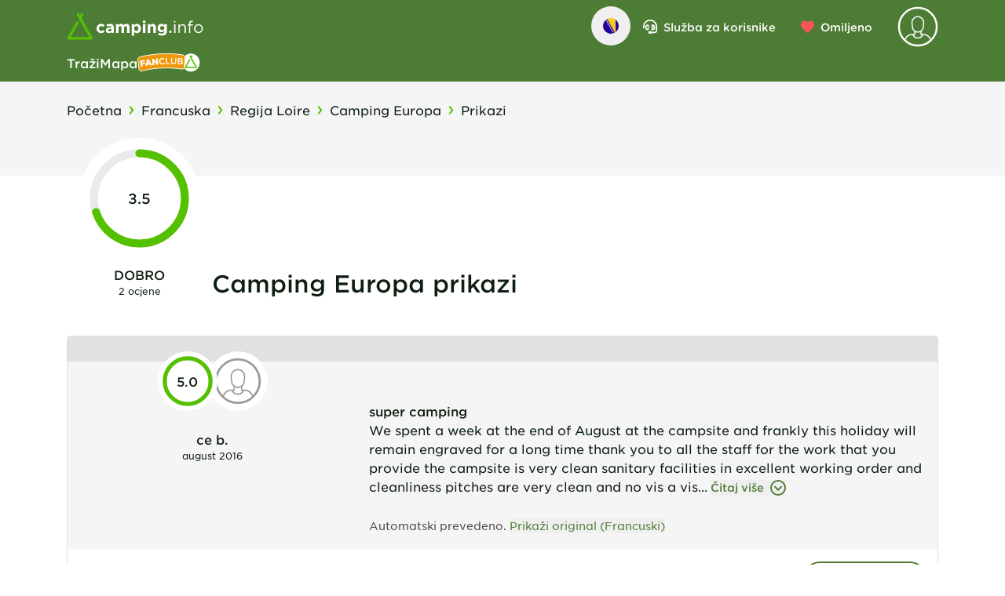

--- FILE ---
content_type: text/html;charset=utf-8
request_url: https://www.camping.info/bs/kamp-mjesto/camping-europa-4/recenzije
body_size: 90886
content:
<!DOCTYPE html><html  lang="bs"><head><meta charset="utf-8"><meta name="viewport" content="width=device-width, initial-scale=1"><link rel="preconnect" href="https://campsites.camping.info" crossorigin="anonymous"><link rel="preconnect" href="https://cdn.prod.v2.camping.info"><link rel="preconnect" href="https://api.maptiler.com"><link rel="preconnect" href="https://securepubads.g.doubleclick.net" crossorigin="anonymous"><link rel="preconnect" href="https://cdn.h5v.eu/" crossorigin="anonymous"><link rel="preconnect" href="//sentry.io" crossorigin><link rel="preconnect" href="b.delivery.consentmanager.net" crossorigin="anonymous"><link rel="preconnect" href="cdn.consentmanager.net" crossorigin="anonymous"><style>@font-face { font-family: "HCo Gotham SSm fallback"; src: local("Segoe UI"); size-adjust: 120.2185%; ascent-override: 79.8546%; descent-override: 19.9636%; line-gap-override: 0%; } @font-face { font-family: "HCo Gotham SSm fallback"; src: local("Roboto"); size-adjust: 119.8226%; ascent-override: 80.1184%; descent-override: 20.0296%; line-gap-override: 0%; } @font-face { font-family: "HCo Gotham SSm fallback"; src: local("Helvetica Neue"); size-adjust: 118.4444%; ascent-override: 81.0507%; descent-override: 20.2627%; line-gap-override: 0%; } @font-face { font-family: "HCo Gotham SSm fallback"; src: local("Arial"); size-adjust: 119.5601%; ascent-override: 80.2943%; descent-override: 20.0736%; line-gap-override: 0%; } @font-face { font-family: "HCo Gotham SSm fallback"; src: local("Noto Sans"); size-adjust: 112.4473%; ascent-override: 85.3734%; descent-override: 21.3433%; line-gap-override: 0%; }  </style><style>@media(min-width:992px){.no-touch .text-dark-green[data-v-08e441d5]:hover{background-color:rgb(var(--color-gray-20))}}.user-menu-slide-fade-enter-active[data-v-08e441d5],.user-menu-slide-fade-leave-active[data-v-08e441d5]{transition:transform .4s ease-out;will-change:transform}.user-menu-slide-fade-enter-from[data-v-08e441d5],.user-menu-slide-fade-leave-to[data-v-08e441d5]{transform:translate(90vw)}@media(min-width:992px){.user-menu-slide-fade-enter-active[data-v-08e441d5],.user-menu-slide-fade-leave-active[data-v-08e441d5]{transform:translateY(0);transition:opacity .15s ease,transform .15s ease;will-change:transform,opacity}.user-menu-slide-fade-enter-from[data-v-08e441d5],.user-menu-slide-fade-leave-to[data-v-08e441d5]{opacity:0;transform:translateY(-1rem);transition:opacity .15s ease,transform .15s ease}}</style><style>.review__item[data-v-1368eebe]:before{display:none}@media(min-width:992px){.review__item[data-v-1368eebe]:before{background-color:rgb(var(--color-gray-30));display:block;height:2rem;left:0;position:absolute;right:0;top:0;width:100%;z-index:0;--tw-content:"";content:var(--tw-content)}}[data-v-1368eebe] .accordion.open .review__date-of-stay{color:rgb(var(--color-white))}@media(min-width:992px){[data-v-1368eebe] .accordion.open .review__date-of-stay{color:rgb(var(--color-info))}}[data-v-1368eebe] .accordion.open .accordion__body{background-color:rgb(var(--color-gray-10))}@media(min-width:992px){[data-v-1368eebe] .accordion.open .accordion__body{background-color:transparent}}</style><style>.chart-wrapper .rating-radial__circular{border-color:rgb(var(--color-white));border-width:.313rem}.chart-wrapper .rating-radial__circular.smaller{border-width:.2rem}.chart-wrapper.chart-wrapper--border-lg .rating-radial__circular{border-width:.75rem}.chart-wrapper.chart-wrapper--border-none .rating-radial__circular{border-width:0}.rating-radial .rating-radial__circular.green .circular-chart .circle{stroke:rgb(var(--color-primary))}.rating-radial .rating-radial__circular.red .circular-chart .circle{stroke:rgb(var(--color-danger))}.rating-radial .rating-radial__circular.yellow .circular-chart .circle{stroke:rgb(var(--color-yellow))}.rating-radial .rating-radial__circular .circular-chart .circle{fill:none;stroke:rgb(var(--color-info));stroke-dasharray:"0, 100";stroke-linecap:round;stroke-width:2.8}.rating-radial .rating-radial__circular .circular-chart .circle.circle--primary{stroke:rgb(var(--color-primary))}.rating-radial .rating-radial__circular.gray .circular-chart .circle.circle--primary{stroke:rgb(var(--color-gray))}.rating-radial .rating-radial__circular .circular-chart .circle.circle--gray{stroke:rgb(var(--color-gray-30))}.rating-radial .rating-radial__circular .circular-chart .circle-bg{stroke:#6d767e26;stroke-width:2.8}</style><link rel="stylesheet" href="/_nuxt/entry.Du4Lv_QX.css" crossorigin><link rel="stylesheet" href="/_nuxt/CiHeader.FMnW31gd.css" crossorigin><link rel="stylesheet" href="/_nuxt/CiReviewWrapper.Dy2LCz8v.css" crossorigin><link rel="stylesheet" href="/_nuxt/CiRatingRadial.Cz2gS5va.css" crossorigin><link rel="modulepreload" as="script" crossorigin href="/_nuxt/CTXNdp8V.js"><link rel="modulepreload" as="script" crossorigin href="/_nuxt/DHcXoyG2.js"><link rel="modulepreload" as="script" crossorigin href="/_nuxt/B-zI8Oyo.js"><link rel="modulepreload" as="script" crossorigin href="/_nuxt/YzOIMY3x.js"><link rel="modulepreload" as="script" crossorigin href="/_nuxt/BXe-YG4z.js"><link rel="modulepreload" as="script" crossorigin href="/_nuxt/btGsXS3u.js"><link rel="modulepreload" as="script" crossorigin href="/_nuxt/CA2MGGt_.js"><link rel="modulepreload" as="script" crossorigin href="/_nuxt/BTSMJKsp.js"><link rel="modulepreload" as="script" crossorigin href="/_nuxt/BgmediUb.js"><link rel="modulepreload" as="script" crossorigin href="/_nuxt/11wu2uQJ.js"><link rel="modulepreload" as="script" crossorigin href="/_nuxt/CVS3zBTj.js"><link rel="modulepreload" as="script" crossorigin href="/_nuxt/Di031n7j.js"><link rel="modulepreload" as="script" crossorigin href="/_nuxt/DiQhQdCK.js"><link rel="modulepreload" as="script" crossorigin href="/_nuxt/DIE6PWqq.js"><link rel="modulepreload" as="script" crossorigin href="/_nuxt/D5FIrNwD.js"><link rel="modulepreload" as="script" crossorigin href="/_nuxt/DIE2Qpj6.js"><link rel="modulepreload" as="script" crossorigin href="/_nuxt/C8oPPgdT.js"><link rel="modulepreload" as="script" crossorigin href="/_nuxt/DYCsNSK5.js"><link rel="modulepreload" as="script" crossorigin href="/_nuxt/Ca2B6F5n.js"><link rel="modulepreload" as="script" crossorigin href="/_nuxt/DXNICmZi.js"><link rel="modulepreload" as="script" crossorigin href="/_nuxt/CvQny6lK.js"><link rel="modulepreload" as="script" crossorigin href="/_nuxt/DXcU907p.js"><link rel="modulepreload" as="script" crossorigin href="/_nuxt/z8CHsjf8.js"><link rel="modulepreload" as="script" crossorigin href="/_nuxt/XbWh_YNE.js"><link rel="modulepreload" as="script" crossorigin href="/_nuxt/EW8mJbpL.js"><link rel="modulepreload" as="script" crossorigin href="/_nuxt/uog1WibF.js"><link rel="modulepreload" as="script" crossorigin href="/_nuxt/DN72Z14W.js"><link rel="modulepreload" as="script" crossorigin href="/_nuxt/1Q_OndAP.js"><link rel="modulepreload" as="script" crossorigin href="/_nuxt/BmsT88jH.js"><link rel="modulepreload" as="script" crossorigin href="/_nuxt/DjM108_5.js"><link rel="modulepreload" as="script" crossorigin href="/_nuxt/DsyBjtTQ.js"><link rel="modulepreload" as="script" crossorigin href="/_nuxt/CEMvs4yO.js"><link rel="preload" as="fetch" fetchpriority="low" crossorigin="anonymous" href="/_nuxt/builds/meta/956e2f13-be9b-47ca-943b-d1cc94e1b387.json"><link rel="dns-prefetch" href="//sentry.io"><link rel="dns-prefetch" href="https://campsites.camping.info"><link rel="dns-prefetch" href="https://cdn.prod.v2.camping.info"><link rel="dns-prefetch" href="https://api.maptiler.com"><link rel="dns-prefetch" href="b.delivery.consentmanager.net"><link rel="dns-prefetch" href="cdn.consentmanager.net"><link rel="prefetch" as="image" type="image/png" href="/_nuxt/404-mask-min.DF9hskiC.png"><meta name="referrer" content="no-referrer-when-downgrade"><meta name="format-detection" content="telephone=no"><meta name="msapplication-TileColor" content="#00a300"><meta name="theme-color" content="#ffffff"><meta hid="apple-itunes-app" name="apple-itunes-app" content="app-id=1188034434"><link rel="icon" type="image/x-icon" href="/favicon.ico"><link rel="icon" type="image/png" sizes="16x16" href="/favicon-16x16.png"><link rel="icon" type="image/png" sizes="32x32" href="/favicon-32x32.png"><link rel="apple-touch-icon" href="/icon-48x48.png" sizes="48x48"><link rel="apple-touch-icon" href="/icon-72x72.png" sizes="72x72"><link rel="apple-touch-icon" href="/icon-96x96.png" sizes="96x96"><link rel="apple-touch-icon" href="/icon-144x144.png" sizes="144x144"><link rel="apple-touch-icon" href="/icon-192x192.png" sizes="192x192"><link rel="apple-touch-icon" href="/icon-256x256.png" sizes="256x256"><link rel="apple-touch-icon" href="/icon-512x512.png" sizes="512x512"><script>
            (function(w,d,s,l,i){w[l]=w[l]||[];w[l].push({'gtm.start':new Date().getTime(),event:'gtm.js'});var f=d.getElementsByTagName(s)[0],j=d.createElement(s);j.async=true;j.src="https://www.camping.info/sst/b3klbacezx.js?"+i;f.parentNode.insertBefore(j,f);})(window,document,'script','dataLayer','ck4z10=aWQ9R1RNLUtUQ1BDVkg0&page=3');
          </script><script hid="consentmanager-config">
            window.dataLayer = window.dataLayer || [];
            function gtag(){dataLayer.push(arguments);}
  
            if (!('cmp_cdid' in window)) {
              window.cmp_cdid = 'bb9aeee691ea4';
            }
            if (!('cmp_host' in window)) {
              window.cmp_host = 'b.delivery.consentmanager.net';
            }
            if (!('cmp_cdn' in window)) {
              window.cmp_cdn = 'cdn.consentmanager.net';
            }
  
            const splitPath = window.location.pathname.replace(/^\//, '').split('/');
            if (!splitPath.length) {
              window.cmp_setlang = 'EN';
            } else {
              const lang = splitPath[0].toUpperCase();
              if (lang === 'DE') {
               window.cmp_setlang = lang;
              } else {
                window.cmp_setlang = 'EN';
              }
            }
  
            window.openCookieSettings = function() {
              if (window && window.__cmp) {
                window.__cmp("showScreenAdvanced");
              }
            };
          </script><title>Kamp Camping Europa u recenzijama Regija Loire - camping.info</title><meta hid="description" name="description" content><meta hid="http-equiv-language" http-equiv="language" content="BS"><meta property="og:locale" content="bs"><meta property="og:url" content="https://www.camping.info/bs/kamp-mjesto/camping-europa-4/recenzije"><meta property="og:site_name" content="camping.info"><meta property="og:title" content="undefined - camping.info"><meta property="og:description" content><meta property="og:locale:alternate" content="de"><meta property="og:locale:alternate" content="en"><meta property="og:locale:alternate" content="nl"><meta property="og:locale:alternate" content="fr"><meta property="og:locale:alternate" content="it"><meta property="og:locale:alternate" content="es"><meta property="og:locale:alternate" content="bg"><meta property="og:locale:alternate" content="bs"><meta property="og:locale:alternate" content="cs"><meta property="og:locale:alternate" content="da"><meta property="og:locale:alternate" content="el"><meta property="og:locale:alternate" content="et"><meta property="og:locale:alternate" content="fi"><meta property="og:locale:alternate" content="hr"><meta property="og:locale:alternate" content="hu"><meta property="og:locale:alternate" content="lt"><meta property="og:locale:alternate" content="lv"><meta property="og:locale:alternate" content="no"><meta property="og:locale:alternate" content="pl"><meta property="og:locale:alternate" content="pt"><meta property="og:locale:alternate" content="ro"><meta property="og:locale:alternate" content="ru"><meta property="og:locale:alternate" content="sk"><meta property="og:locale:alternate" content="sl"><meta property="og:locale:alternate" content="sr"><meta property="og:locale:alternate" content="sv"><meta property="og:locale:alternate" content="tr"><link rel="canonical" href="https://www.camping.info/bs/kamp-mjesto/camping-europa-4/recenzije" data-hid="canonical"><link rel="alternate" href="https://www.camping.info/de/campingplatz/camping-europa-4/bewertungen" hreflang="de" data-hid="alternate-de"><link rel="alternate" href="https://www.camping.info/en/campsite/camping-europa-4/reviews" hreflang="en" data-hid="alternate-en"><link rel="alternate" href="https://www.camping.info/nl/kampeerplek/camping-europa-4/beoordelingen" hreflang="nl" data-hid="alternate-nl"><link rel="alternate" href="https://www.camping.info/fr/emplacement-de-camping/camping-europa-4/critiques" hreflang="fr" data-hid="alternate-fr"><link rel="alternate" href="https://www.camping.info/it/campeggio/camping-europa-4/recensioni" hreflang="it" data-hid="alternate-it"><link rel="alternate" href="https://www.camping.info/es/camping/camping-europa-4/valoraciones" hreflang="es" data-hid="alternate-es"><link rel="alternate" href="https://www.camping.info/bg/%D0%BB%D0%B0%D0%B3%D0%B5%D1%80/camping-europa-4/%D0%BC%D0%BD%D0%B5%D0%BD%D0%B8%D1%8F" hreflang="bg" data-hid="alternate-bg"><link rel="alternate" href="https://www.camping.info/bs/kamp-mjesto/camping-europa-4/recenzije" hreflang="bs" data-hid="alternate-bs"><link rel="alternate" href="https://www.camping.info/cs/kemp/camping-europa-4/recenze" hreflang="cs" data-hid="alternate-cs"><link rel="alternate" href="https://www.camping.info/da/campinggrund/camping-europa-4/anmeldelser" hreflang="da" data-hid="alternate-da"><link rel="alternate" href="https://www.camping.info/el/%CE%B8%CE%B5%CF%83%CE%B7-%CE%BA%CE%B1%CE%BC%CF%80%CE%B9%CE%BD%CE%B3%CE%BA/camping-europa-4/%CF%83%CF%87%CF%8C%CE%BB%CE%B9%CE%B1" hreflang="el" data-hid="alternate-el"><link rel="alternate" href="https://www.camping.info/et/kamping/camping-europa-4/%C3%BClevaated" hreflang="et" data-hid="alternate-et"><link rel="alternate" href="https://www.camping.info/fi/leirintaalue/camping-europa-4/arvostelut" hreflang="fi" data-hid="alternate-fi"><link rel="alternate" href="https://www.camping.info/hr/mjesto-za-kampiranje/camping-europa-4/recenzije" hreflang="hr" data-hid="alternate-hr"><link rel="alternate" href="https://www.camping.info/hu/taborhely/camping-europa-4/v%C3%A9lem%C3%A9nyek" hreflang="hu" data-hid="alternate-hu"><link rel="alternate" href="https://www.camping.info/lt/stovyklaviete/camping-europa-4/atsiliepimai" hreflang="lt" data-hid="alternate-lt"><link rel="alternate" href="https://www.camping.info/lv/karavanu-vieta/camping-europa-4/atsauksmes" hreflang="lv" data-hid="alternate-lv"><link rel="alternate" href="https://www.camping.info/no/campingplass/camping-europa-4/anmeldelser" hreflang="no" data-hid="alternate-no"><link rel="alternate" href="https://www.camping.info/pl/miejsce-kempingowe/camping-europa-4/recenzje" hreflang="pl" data-hid="alternate-pl"><link rel="alternate" href="https://www.camping.info/pt/acampamento/camping-europa-4/rever" hreflang="pt" data-hid="alternate-pt"><link rel="alternate" href="https://www.camping.info/ro/loc-de-campare/camping-europa-4/comentarii" hreflang="ro" data-hid="alternate-ro"><link rel="alternate" href="https://www.camping.info/ru/%D0%BA%D0%B5%D0%BC%D0%BF%D0%B8%D0%BD%D0%B3-%D0%BB%D0%B0%D0%B3%D0%B5%D1%80%D1%8C/camping-europa-4/%D0%BE%D1%82%D0%B7%D1%8B%D0%B2%D1%8B" hreflang="ru" data-hid="alternate-ru"><link rel="alternate" href="https://www.camping.info/sk/miesto-na-kempovanie/camping-europa-4/recenzia" hreflang="sk" data-hid="alternate-sk"><link rel="alternate" href="https://www.camping.info/sl/kamp/camping-europa-4/pregledi" hreflang="sl" data-hid="alternate-sl"><link rel="alternate" href="https://www.camping.info/sr/kamp-lokacija/camping-europa-4/mi%C5%A1ljenja" hreflang="sr" data-hid="alternate-sr"><link rel="alternate" href="https://www.camping.info/sv/taltplats/camping-europa-4/recensioner" hreflang="sv" data-hid="alternate-sv"><link rel="alternate" href="https://www.camping.info/tr/kamp-alani/camping-europa-4/yorumlar" hreflang="tr" data-hid="alternate-tr"><meta name="robots" content="INDEX"><script type="application/ld+json">{"@context":"http://schema.org/","@type":"Campground","@id":"#campsite","name":"Camping Europa","image":"https://cdn.prod.v2.camping.info/media/campsites/camping-europa-4/lcizDkFhzTb0.jpg","priceRange":"51.70 EUR","address":{"@type":"PostalAddress","addressCountry":"Francuska ","addressLocality":"Camping Europa","addressRegion":"Regija Loire","postalCode":"85800","streetAddress":"route du Petit Bois 1387"},"aggregateRating":{"@type":"AggregateRating","ratingCount":2,"ratingValue":3.5}}</script><script type="application/ld+json">{"@context":"http://schema.org/","@type":"BreadcrumbList","@id":"#breadcrumb","itemListElement":[{"@type":"ListItem","position":1,"item":{"@id":"https://www.camping.info/bs/drzava/francuska","name":"Francuska "}},{"@type":"ListItem","position":2,"item":{"@id":"https://www.camping.info/bs/drzava/francuska/regija-loire","name":"Regija Loire"}},{"@type":"ListItem","position":3,"item":{"@id":"https://www.camping.info/bs/kamp-mjesto/camping-europa-4","name":"Camping Europa"}},{"@type":"ListItem","position":4,"item":{"@id":"https://www.camping.info/bs/kamp-mjesto/camping-europa-4/recenzije","name":"Prikazi"}}]}</script><script type="module" src="/_nuxt/CTXNdp8V.js" crossorigin></script></head><body  class="antialiased w-full text-black"><!--teleport start anchor--><div class="fixed top-0 z-[110] flex w-full justify-center" style="display:none;"><div id="language-menu" role="dialog" aria-modal="true" aria-label="Odaberite jezik" class="fixed size-full overflow-y-scroll rounded bg-white shadow-2xl md:top-20 md:h-auto md:max-w-[714px] lg:max-w-[954px] xl:max-w-[1134px]"><div class="flex items-center justify-between border-b border-gray-40 px-6 py-4 text-base font-bold md:text-2xl lg:text-3xl lg:[&amp;&gt;*]:leading-10"><div class="mb-0">Odaberite jezik</div><div><button type="button" class="border-radius focus:ring-blue relative m-0 appearance-none items-center text-sm font-medium leading-5 transition duration-150 ease-in-out focus:outline-offset-2 hover:underline active:scale-100 size-[50px] rounded-full p-0 flex justify-end text-black"><!--[--><span class="sr-only">Zatvori</span><i style="width:30px;" class="icon flex justify-center"><svg viewBox="0 0 512 512" width="30" height="30" xmlns="http://www.w3.org/2000/svg"><!----><path d="M256 32a224 224 0 1 1 0 448 224 224 0 1 1 0-448zm0 480A256 256 0 1 0 256 0a256 256 0 1 0 0 512zM180.7 180.7c-6.2 6.2-6.2 16.4 0 22.6L233.4 256l-52.7 52.7c-6.2 6.2-6.2 16.4 0 22.6s16.4 6.2 22.6 0L256 278.6l52.7 52.7c6.2 6.2 16.4 6.2 22.6 0s6.2-16.4 0-22.6L278.6 256l52.7-52.7c6.2-6.2 6.2-16.4 0-22.6s-16.4-6.2-22.6 0L256 233.4l-52.7-52.7c-6.2-6.2-16.4-6.2-22.6 0z"></path></svg></i><!--]--></button></div></div><div class="columns-1 items-start gap-4 space-y-3 p-4 md:columns-2 lg:columns-3"><!--[--><!--[--><a href="/de/campingplatz/camping-europa-4/bewertungen" class="border-radius focus:ring-blue relative m-0 appearance-none items-center text-sm font-medium leading-5 transition duration-150 ease-in-out focus:outline-offset-2 hover:underline active:scale-100 w-auto max-w-full rounded-[2.344rem] px-4 py-2.5 flex justify-start capitalize text-dark"><!--[--><img class="mr-2 size-5 rounded-full" src="/assets/img/flags/de.png" alt="Deutsch"> Deutsch<!--]--></a><!--]--><!--[--><a href="/en/campsite/camping-europa-4/reviews" class="border-radius focus:ring-blue relative m-0 appearance-none items-center text-sm font-medium leading-5 transition duration-150 ease-in-out focus:outline-offset-2 hover:underline active:scale-100 w-auto max-w-full rounded-[2.344rem] px-4 py-2.5 flex justify-start capitalize text-dark"><!--[--><img class="mr-2 size-5 rounded-full" src="/assets/img/flags/en.png" alt="English"> English<!--]--></a><!--]--><!--[--><a href="/nl/kampeerplek/camping-europa-4/beoordelingen" class="border-radius focus:ring-blue relative m-0 appearance-none items-center text-sm font-medium leading-5 transition duration-150 ease-in-out focus:outline-offset-2 hover:underline active:scale-100 w-auto max-w-full rounded-[2.344rem] px-4 py-2.5 flex justify-start capitalize text-dark"><!--[--><img class="mr-2 size-5 rounded-full" src="/assets/img/flags/nl.png" alt="Nederlands"> Nederlands<!--]--></a><!--]--><!--[--><a href="/fr/emplacement-de-camping/camping-europa-4/critiques" class="border-radius focus:ring-blue relative m-0 appearance-none items-center text-sm font-medium leading-5 transition duration-150 ease-in-out focus:outline-offset-2 hover:underline active:scale-100 w-auto max-w-full rounded-[2.344rem] px-4 py-2.5 flex justify-start capitalize text-dark"><!--[--><img class="mr-2 size-5 rounded-full" src="/assets/img/flags/fr.png" alt="français"> français<!--]--></a><!--]--><!--[--><a href="/it/campeggio/camping-europa-4/recensioni" class="border-radius focus:ring-blue relative m-0 appearance-none items-center text-sm font-medium leading-5 transition duration-150 ease-in-out focus:outline-offset-2 hover:underline active:scale-100 w-auto max-w-full rounded-[2.344rem] px-4 py-2.5 flex justify-start capitalize text-dark"><!--[--><img class="mr-2 size-5 rounded-full" src="/assets/img/flags/it.png" alt="italiano"> italiano<!--]--></a><!--]--><!--[--><a href="/es/camping/camping-europa-4/valoraciones" class="border-radius focus:ring-blue relative m-0 appearance-none items-center text-sm font-medium leading-5 transition duration-150 ease-in-out focus:outline-offset-2 hover:underline active:scale-100 w-auto max-w-full rounded-[2.344rem] px-4 py-2.5 flex justify-start capitalize text-dark"><!--[--><img class="mr-2 size-5 rounded-full" src="/assets/img/flags/es.png" alt="Español"> Español<!--]--></a><!--]--><!--[--><a href="/bg/%D0%BB%D0%B0%D0%B3%D0%B5%D1%80/camping-europa-4/%D0%BC%D0%BD%D0%B5%D0%BD%D0%B8%D1%8F" class="border-radius focus:ring-blue relative m-0 appearance-none items-center text-sm font-medium leading-5 transition duration-150 ease-in-out focus:outline-offset-2 hover:underline active:scale-100 w-auto max-w-full rounded-[2.344rem] px-4 py-2.5 flex justify-start capitalize text-dark"><!--[--><img class="mr-2 size-5 rounded-full" src="/assets/img/flags/bg.png" alt="български"> български<!--]--></a><!--]--><!--[--><a aria-current="page" href="/bs/kamp-mjesto/camping-europa-4/recenzije" class="router-link-active router-link-exact-active border-radius focus:ring-blue relative m-0 appearance-none items-center text-sm font-medium leading-5 transition duration-150 ease-in-out focus:outline-offset-2 hover:underline active:scale-100 w-auto max-w-full rounded-[2.344rem] px-4 py-2.5 flex justify-start capitalize text-primary"><!--[--><img class="mr-2 size-5 rounded-full" src="/assets/img/flags/bs.png" alt="босански"> босански<!--]--></a><!--]--><!--[--><a href="/cs/kemp/camping-europa-4/recenze" class="border-radius focus:ring-blue relative m-0 appearance-none items-center text-sm font-medium leading-5 transition duration-150 ease-in-out focus:outline-offset-2 hover:underline active:scale-100 w-auto max-w-full rounded-[2.344rem] px-4 py-2.5 flex justify-start capitalize text-dark"><!--[--><img class="mr-2 size-5 rounded-full" src="/assets/img/flags/cs.png" alt="čeština"> čeština<!--]--></a><!--]--><!--[--><a href="/da/campinggrund/camping-europa-4/anmeldelser" class="border-radius focus:ring-blue relative m-0 appearance-none items-center text-sm font-medium leading-5 transition duration-150 ease-in-out focus:outline-offset-2 hover:underline active:scale-100 w-auto max-w-full rounded-[2.344rem] px-4 py-2.5 flex justify-start capitalize text-dark"><!--[--><img class="mr-2 size-5 rounded-full" src="/assets/img/flags/da.png" alt="dansk"> dansk<!--]--></a><!--]--><!--[--><a href="/el/%CE%B8%CE%B5%CF%83%CE%B7-%CE%BA%CE%B1%CE%BC%CF%80%CE%B9%CE%BD%CE%B3%CE%BA/camping-europa-4/%CF%83%CF%87%CF%8C%CE%BB%CE%B9%CE%B1" class="border-radius focus:ring-blue relative m-0 appearance-none items-center text-sm font-medium leading-5 transition duration-150 ease-in-out focus:outline-offset-2 hover:underline active:scale-100 w-auto max-w-full rounded-[2.344rem] px-4 py-2.5 flex justify-start capitalize text-dark"><!--[--><img class="mr-2 size-5 rounded-full" src="/assets/img/flags/el.png" alt="Ελληνικά"> Ελληνικά<!--]--></a><!--]--><!--[--><a href="/et/kamping/camping-europa-4/%C3%BClevaated" class="border-radius focus:ring-blue relative m-0 appearance-none items-center text-sm font-medium leading-5 transition duration-150 ease-in-out focus:outline-offset-2 hover:underline active:scale-100 w-auto max-w-full rounded-[2.344rem] px-4 py-2.5 flex justify-start capitalize text-dark"><!--[--><img class="mr-2 size-5 rounded-full" src="/assets/img/flags/et.png" alt="eesti"> eesti<!--]--></a><!--]--><!--[--><a href="/fi/leirintaalue/camping-europa-4/arvostelut" class="border-radius focus:ring-blue relative m-0 appearance-none items-center text-sm font-medium leading-5 transition duration-150 ease-in-out focus:outline-offset-2 hover:underline active:scale-100 w-auto max-w-full rounded-[2.344rem] px-4 py-2.5 flex justify-start capitalize text-dark"><!--[--><img class="mr-2 size-5 rounded-full" src="/assets/img/flags/fi.png" alt="suomi"> suomi<!--]--></a><!--]--><!--[--><a href="/hr/mjesto-za-kampiranje/camping-europa-4/recenzije" class="border-radius focus:ring-blue relative m-0 appearance-none items-center text-sm font-medium leading-5 transition duration-150 ease-in-out focus:outline-offset-2 hover:underline active:scale-100 w-auto max-w-full rounded-[2.344rem] px-4 py-2.5 flex justify-start capitalize text-dark"><!--[--><img class="mr-2 size-5 rounded-full" src="/assets/img/flags/hr.png" alt="hrvatski"> hrvatski<!--]--></a><!--]--><!--[--><a href="/hu/taborhely/camping-europa-4/v%C3%A9lem%C3%A9nyek" class="border-radius focus:ring-blue relative m-0 appearance-none items-center text-sm font-medium leading-5 transition duration-150 ease-in-out focus:outline-offset-2 hover:underline active:scale-100 w-auto max-w-full rounded-[2.344rem] px-4 py-2.5 flex justify-start capitalize text-dark"><!--[--><img class="mr-2 size-5 rounded-full" src="/assets/img/flags/hu.png" alt="magyar"> magyar<!--]--></a><!--]--><!--[--><a href="/lt/stovyklaviete/camping-europa-4/atsiliepimai" class="border-radius focus:ring-blue relative m-0 appearance-none items-center text-sm font-medium leading-5 transition duration-150 ease-in-out focus:outline-offset-2 hover:underline active:scale-100 w-auto max-w-full rounded-[2.344rem] px-4 py-2.5 flex justify-start capitalize text-dark"><!--[--><img class="mr-2 size-5 rounded-full" src="/assets/img/flags/lt.png" alt="lietuvių"> lietuvių<!--]--></a><!--]--><!--[--><a href="/lv/karavanu-vieta/camping-europa-4/atsauksmes" class="border-radius focus:ring-blue relative m-0 appearance-none items-center text-sm font-medium leading-5 transition duration-150 ease-in-out focus:outline-offset-2 hover:underline active:scale-100 w-auto max-w-full rounded-[2.344rem] px-4 py-2.5 flex justify-start capitalize text-dark"><!--[--><img class="mr-2 size-5 rounded-full" src="/assets/img/flags/lv.png" alt="latviešu"> latviešu<!--]--></a><!--]--><!--[--><a href="/no/campingplass/camping-europa-4/anmeldelser" class="border-radius focus:ring-blue relative m-0 appearance-none items-center text-sm font-medium leading-5 transition duration-150 ease-in-out focus:outline-offset-2 hover:underline active:scale-100 w-auto max-w-full rounded-[2.344rem] px-4 py-2.5 flex justify-start capitalize text-dark"><!--[--><img class="mr-2 size-5 rounded-full" src="/assets/img/flags/no.png" alt="norsk bokmål"> norsk bokmål<!--]--></a><!--]--><!--[--><a href="/pl/miejsce-kempingowe/camping-europa-4/recenzje" class="border-radius focus:ring-blue relative m-0 appearance-none items-center text-sm font-medium leading-5 transition duration-150 ease-in-out focus:outline-offset-2 hover:underline active:scale-100 w-auto max-w-full rounded-[2.344rem] px-4 py-2.5 flex justify-start capitalize text-dark"><!--[--><img class="mr-2 size-5 rounded-full" src="/assets/img/flags/pl.png" alt="polski"> polski<!--]--></a><!--]--><!--[--><a href="/pt/acampamento/camping-europa-4/rever" class="border-radius focus:ring-blue relative m-0 appearance-none items-center text-sm font-medium leading-5 transition duration-150 ease-in-out focus:outline-offset-2 hover:underline active:scale-100 w-auto max-w-full rounded-[2.344rem] px-4 py-2.5 flex justify-start capitalize text-dark"><!--[--><img class="mr-2 size-5 rounded-full" src="/assets/img/flags/pt.png" alt="português"> português<!--]--></a><!--]--><!--[--><a href="/ro/loc-de-campare/camping-europa-4/comentarii" class="border-radius focus:ring-blue relative m-0 appearance-none items-center text-sm font-medium leading-5 transition duration-150 ease-in-out focus:outline-offset-2 hover:underline active:scale-100 w-auto max-w-full rounded-[2.344rem] px-4 py-2.5 flex justify-start capitalize text-dark"><!--[--><img class="mr-2 size-5 rounded-full" src="/assets/img/flags/ro.png" alt="română"> română<!--]--></a><!--]--><!--[--><a href="/ru/%D0%BA%D0%B5%D0%BC%D0%BF%D0%B8%D0%BD%D0%B3-%D0%BB%D0%B0%D0%B3%D0%B5%D1%80%D1%8C/camping-europa-4/%D0%BE%D1%82%D0%B7%D1%8B%D0%B2%D1%8B" class="border-radius focus:ring-blue relative m-0 appearance-none items-center text-sm font-medium leading-5 transition duration-150 ease-in-out focus:outline-offset-2 hover:underline active:scale-100 w-auto max-w-full rounded-[2.344rem] px-4 py-2.5 flex justify-start capitalize text-dark"><!--[--><img class="mr-2 size-5 rounded-full" src="/assets/img/flags/ru.png" alt="русский"> русский<!--]--></a><!--]--><!--[--><a href="/sk/miesto-na-kempovanie/camping-europa-4/recenzia" class="border-radius focus:ring-blue relative m-0 appearance-none items-center text-sm font-medium leading-5 transition duration-150 ease-in-out focus:outline-offset-2 hover:underline active:scale-100 w-auto max-w-full rounded-[2.344rem] px-4 py-2.5 flex justify-start capitalize text-dark"><!--[--><img class="mr-2 size-5 rounded-full" src="/assets/img/flags/sk.png" alt="slovenčina"> slovenčina<!--]--></a><!--]--><!--[--><a href="/sl/kamp/camping-europa-4/pregledi" class="border-radius focus:ring-blue relative m-0 appearance-none items-center text-sm font-medium leading-5 transition duration-150 ease-in-out focus:outline-offset-2 hover:underline active:scale-100 w-auto max-w-full rounded-[2.344rem] px-4 py-2.5 flex justify-start capitalize text-dark"><!--[--><img class="mr-2 size-5 rounded-full" src="/assets/img/flags/sl.png" alt="slovenščina"> slovenščina<!--]--></a><!--]--><!--[--><a href="/sr/kamp-lokacija/camping-europa-4/mi%C5%A1ljenja" class="border-radius focus:ring-blue relative m-0 appearance-none items-center text-sm font-medium leading-5 transition duration-150 ease-in-out focus:outline-offset-2 hover:underline active:scale-100 w-auto max-w-full rounded-[2.344rem] px-4 py-2.5 flex justify-start capitalize text-dark"><!--[--><img class="mr-2 size-5 rounded-full" src="/assets/img/flags/sr.png" alt="српски"> српски<!--]--></a><!--]--><!--[--><a href="/sv/taltplats/camping-europa-4/recensioner" class="border-radius focus:ring-blue relative m-0 appearance-none items-center text-sm font-medium leading-5 transition duration-150 ease-in-out focus:outline-offset-2 hover:underline active:scale-100 w-auto max-w-full rounded-[2.344rem] px-4 py-2.5 flex justify-start capitalize text-dark"><!--[--><img class="mr-2 size-5 rounded-full" src="/assets/img/flags/sv.png" alt="svenska"> svenska<!--]--></a><!--]--><!--[--><a href="/tr/kamp-alani/camping-europa-4/yorumlar" class="border-radius focus:ring-blue relative m-0 appearance-none items-center text-sm font-medium leading-5 transition duration-150 ease-in-out focus:outline-offset-2 hover:underline active:scale-100 w-auto max-w-full rounded-[2.344rem] px-4 py-2.5 flex justify-start capitalize text-dark"><!--[--><img class="mr-2 size-5 rounded-full" src="/assets/img/flags/tr.png" alt="Türkçe"> Türkçe<!--]--></a><!--]--><!--]--></div></div></div><!----><!--teleport anchor--><div id="__nuxt"><div><div class="nuxt-loading-indicator" style="position:fixed;top:0;right:0;left:0;pointer-events:none;width:auto;height:3px;opacity:0;background:rgb(var(--color-primary));background-size:0% auto;transform:scaleX(0%);transform-origin:left;transition:transform 0.1s, height 0.4s, opacity 0.4s;z-index:999999;"></div><div class="flex min-h-screen flex-col"><div class="relative block lg:hidden"><div class="translate-x-[-90vw] fixed left-0 top-0 z-[100] h-screen transition-transform duration-[400ms] ease-out" data-testid="ci-sidebar--false"><aside class="scrolling-touch text-body-book fixed h-screen w-[17.5rem] max-w-[80vw] overflow-auto bg-white text-dark-green"><nav class="sidebar__nav" aria-label="sidebar navigation"><div class="flex flex-col border-b-[3px] border-primary bg-dark-green"><span></span></div><ul class="m-0 flex flex-col border-b border-gray-20 p-0"><li><a href="/bs" class="flex items-center p-4 text-dark-green hover:no-underline">Početna</a></li></ul><ul class="m-0 flex flex-col border-b border-gray-20 p-0"><li><a href="/bs/trazi" class="flex items-center p-4 text-dark-green hover:no-underline">Traži</a></li><li><a href="/bs/mapa-pretrage" class="flex items-center p-4 text-dark-green hover:no-underline">Mapa</a></li><li><a href="/en/info/fanclub" rel="noopener noreferrer" target="_blank" class="flex items-center p-4 text-dark-green hover:no-underline"><svg xmlns="http://www.w3.org/2000/svg" fill="none" viewBox="0 0 85 25" class="w-20"><path fill="#fff" d="M72.437 24.3c6.611 0 11.971-5.372 11.971-12 0-6.627-5.36-12-11.972-12s-11.971 5.373-11.971 12c0 6.628 5.36 12 11.971 12"></path><path fill="#54C100" fill-rule="evenodd" d="m73.383 5.75 7.254 12.526a.83.83 0 0 1-.003.833.86.86 0 0 1-.737.416H64.909a.86.86 0 0 1-.737-.416.82.82 0 0 1-.004-.833l5.86-10.12a.863.863 0 0 1 1.164-.314c.409.228.552.74.322 1.143l-5.137 8.867h12.055l-8.05-13.9a.83.83 0 0 1 .32-1.142.866.866 0 0 1 1.165.313l.538.93.538-.93a.86.86 0 0 1 1.163-.313c.41.227.553.74.322 1.143L73.387 5.75z" clip-rule="evenodd"></path><path fill="#EF970B" stroke="#fff" d="M2.904 4.872c7.253-1.861 30.26-6.88 58.573-2.84.859.121 1.63.768 2.162 1.485.536.722.923 1.638.916 2.45V6l-.866 11.275c-.015 1.07-.375 2.039-.963 2.724-.596.695-1.448 1.117-2.388.98-27.62-4.013-47.43.629-54.676 2.54-.903.239-1.77-.062-2.415-.671-.636-.601-1.066-1.506-1.176-2.545L.526 9.107.524 9.1v-.01c-.19-1.878.75-3.796 2.38-4.217Z"></path><path fill="#fff" d="m3.415 9.811 6.512-1.107.336 1.998-4.254.725.235 1.398 3.85-.654.32 1.892-3.85.657.494 2.938-2.255.382-1.385-8.223zm9.664-1.597 2.185-.292 4.584 7.866-2.432.322-.781-1.41-3.168.422-.389 1.566-2.372.316zm2.655 4.79-1.221-2.218-.616 2.463 1.834-.245zm4.076-5.592 2.125-.196 3.787 4.078-.406-4.389 2.256-.21L28.34 15l-1.984.184-3.943-4.23.42 4.556-2.255.21-.768-8.306zm9.657 3.348v-.022c-.135-2.367 1.512-4.403 3.994-4.544 1.53-.086 2.479.4 3.31 1.117l-.87 1.133c-.706-.582-1.424-.945-2.377-.894-1.554.087-2.634 1.449-2.544 3.076v.023c.093 1.63 1.31 2.887 2.887 2.8 1.013-.055 1.64-.496 2.308-1.204l.982.9c-.808.953-1.717 1.577-3.26 1.663-2.413.133-4.298-1.658-4.433-4.05zm9.047-4.659 1.45-.03.166 7.001 4.339-.098.03 1.333-5.787.131zm7.092 4.657.042-4.803 1.451.016-.04 4.742c-.014 1.55.77 2.38 2.069 2.392 1.286.014 2.081-.751 2.096-2.289l.041-4.803 1.452.016-.04 4.731c-.023 2.49-1.423 3.727-3.582 3.706-2.147-.022-3.504-1.287-3.483-3.706zm9.344-4.663 3.7.178c.944.047 1.674.344 2.123.843a1.9 1.9 0 0 1 .49 1.406l.001.023c-.046 1-.637 1.508-1.264 1.8.952.378 1.598.97 1.546 2.101v.023c-.069 1.488-1.319 2.228-3.158 2.137l-3.817-.185.381-8.332zm3.507 4.93-2.297-.11-.103 2.285 2.405.116c.978.049 1.608-.317 1.643-1.067v-.022c.032-.704-.503-1.146-1.645-1.203zm1.345-2.335c.031-.654-.47-1.086-1.402-1.13l-2.086-.1-.102 2.214 1.979.097c.932.043 1.572-.294 1.606-1.055v-.023z"></path></svg><span class="sr-only">Fanclub</span></a></li><!----><!----><!----><!----></ul><button type="button" class="border-radius focus:ring-blue relative m-0 inline-flex appearance-none items-center justify-center transition duration-150 ease-in-out focus:outline-offset-2 text-dark-green active:scale-100 w-auto max-w-full rounded-[2.344rem] px-4 py-2.5 text-base font-normal hover:no-underline" aria-expanded="false" aria-label="босански" aria-controls="language-menu"><!--[--><img src="/assets/img/flags/bs.png" class="mr-2 size-5 rounded-full" alt="босански"> босански<!--]--></button></nav></aside><!----></div></div><!--[--><header id="top" class="w-full bg-dark-green"><div class="px-4 pt-2 lg:container lg:px-4"><div class="flex items-center gap-2"><a href="/bs" class="" aria-label="header to home"><svg xmlns="http://www.w3.org/2000/svg" fill="none" viewBox="0 0 153 30" class="w-[10.875rem] max-w-full shrink"><path fill="#fff" fill-rule="evenodd" d="M86.669 11.083c.847 0 1.533-.695 1.533-1.552s-.686-1.552-1.533-1.552-1.533.695-1.533 1.552.686 1.551 1.533 1.551m50.292 2.573h-1.303v-1.252h1.303v-.841q0-1.645.825-2.486.734-.747 2.037-.748.495.001.853.056.358.057.706.187v1.253a10 10 0 0 0-.697-.178 3.3 3.3 0 0 0-.679-.065q-1.65 0-1.651 2.055v.785h3.009v1.234h-2.99v8.392h-1.413zM36.428 21.838q.946.41 2.047.41 1.47 0 2.388-.512a6.3 6.3 0 0 0 1.634-1.313l-1.634-1.675q-.515.483-1.038.772t-1.221.289q-.57 0-1.028-.214a2.4 2.4 0 0 1-.79-.587 2.6 2.6 0 0 1-.505-.875 3.3 3.3 0 0 1-.174-1.08v-.037q0-.558.174-1.052.175-.493.496-.866a2.4 2.4 0 0 1 .753-.586q.431-.214.964-.214.753 0 1.258.298.505.297.982.8l1.708-1.861a5.2 5.2 0 0 0-1.616-1.23q-.918-.446-2.314-.446-1.139 0-2.084.41a5 5 0 0 0-1.625 1.117 5.3 5.3 0 0 0-1.45 3.668v.037q0 1.06.385 2.001a5.1 5.1 0 0 0 1.065 1.638q.679.699 1.625 1.108m13.165-2.067q-.604.48-1.606.479-.687 0-1.114-.313-.427-.314-.427-.884v-.037q0-.663.52-1.013t1.43-.35a4.5 4.5 0 0 1 1.8.368v.497q0 .774-.603 1.253m-2.458 2.477q-.699 0-1.317-.197a3.1 3.1 0 0 1-1.077-.589 2.8 2.8 0 0 1-.727-.963q-.267-.57-.267-1.318v-.037q0-.823.294-1.422.295-.599.82-.99.525-.393 1.252-.59a6.2 6.2 0 0 1 1.611-.196q.756 0 1.317.112.562.113 1.096.3v-.169q0-.897-.534-1.365t-1.584-.467q-.81 0-1.427.14a9.5 9.5 0 0 0-1.298.402l-.7-2.17a11 11 0 0 1 1.694-.579q.884-.225 2.136-.224 1.161 0 1.98.29.82.29 1.354.832.552.56.81 1.374.258.813.258 1.823v5.816h-2.707v-1.085a3.9 3.9 0 0 1-1.234.926q-.719.346-1.75.346m10.86-10.202h-2.8v10.002h2.8v-5.58q0-1.007.45-1.52.453-.514 1.244-.514.792 0 1.216.513.423.515.423 1.521v5.58h2.8v-5.58q0-1.007.451-1.52.45-.514 1.243-.514.792 0 1.216.513.423.515.424 1.521v5.58h2.8v-6.513q0-1.81-.885-2.743t-2.45-.933q-1.013 0-1.805.401-.792.402-1.436 1.185a2.76 2.76 0 0 0-1.096-1.175q-.71-.411-1.685-.411-.535 0-.967.13a3.1 3.1 0 0 0-.783.355q-.35.224-.636.513-.285.29-.524.607zM77.85 19.85q.496 0 .93-.195a2.3 2.3 0 0 0 .763-.556 2.7 2.7 0 0 0 .524-.863q.193-.5.193-1.13v-.038q0-.612-.193-1.122a2.7 2.7 0 0 0-.524-.872 2.3 2.3 0 0 0-.764-.556 2.2 2.2 0 0 0-.93-.195q-.495 0-.928.195t-.755.556a2.8 2.8 0 0 0-.515.872q-.193.51-.193 1.122v.037q0 .612.193 1.122t.515.872a2.22 2.22 0 0 0 1.684.751m-2.35-7.804h-2.806v12.999H75.5v-4.296q.5.598 1.228 1.046.73.448 1.856.448a4.4 4.4 0 0 0 1.698-.336 4.1 4.1 0 0 0 1.431-1q.62-.662.997-1.624.38-.962.379-2.213v-.038q0-1.251-.379-2.213a5 5 0 0 0-1.006-1.625 4.2 4.2 0 0 0-1.44-.999 4.4 4.4 0 0 0-1.68-.336q-1.108 0-1.837.458a4.5 4.5 0 0 0-1.247 1.167zm9.761.013h2.83v9.989h-2.83zm8.25-.013h-2.79v10.002h2.79v-5.58q0-1.007.468-1.52t1.276-.514 1.248.513q.44.515.44 1.521v5.58h2.791v-6.475q0-1.736-.872-2.725t-2.469-.989q-.532 0-.955.13a3 3 0 0 0-.77.355q-.35.224-.634.513a6 6 0 0 0-.523.607zm13.42 6.872q.516 0 .957-.168.442-.167.764-.476.321-.307.506-.736.184-.429.184-.933v-.037q0-.503-.184-.932a2.2 2.2 0 0 0-.506-.737 2.25 2.25 0 0 0-.764-.475 2.7 2.7 0 0 0-.957-.168q-.515 0-.947.168-.433.168-.755.475t-.506.737a2.3 2.3 0 0 0-.184.932v.037q0 1.045.681 1.679.68.634 1.711.634m-2.676 5.857q1.108.27 2.327.27 1.44 0 2.502-.317 1.06-.316 1.763-1.024 1.255-1.266 1.255-3.93v-7.729h-2.806v1.304a5.4 5.4 0 0 0-1.311-1.062q-.738-.428-1.883-.428-.85 0-1.643.307-.794.307-1.404.904a4.5 4.5 0 0 0-.978 1.462q-.369.866-.369 1.983v.037q0 1.117.36 1.984.36.865.969 1.462.61.595 1.403.903a4.6 4.6 0 0 0 1.662.307q1.126 0 1.865-.428a5.1 5.1 0 0 0 1.366-1.192v.484q0 1.34-.692 2.03-.693.69-2.133.69-.998 0-1.782-.243a8.3 8.3 0 0 1-1.56-.67l-.96 2.123a8.7 8.7 0 0 0 2.049.773m16.071-12.384h1.447v9.657h-1.447zm6.163.006h-1.423v9.65h1.423v-5.524q0-.673.213-1.232.212-.56.601-.962.387-.401.915-.616.527-.215 1.136-.215 1.276 0 1.96.784t.684 2.128v5.638h1.423v-5.992q0-.859-.249-1.568a3.5 3.5 0 0 0-.721-1.223 3.2 3.2 0 0 0-1.146-.793q-.675-.28-1.544-.28-1.239 0-2.015.55a4.5 4.5 0 0 0-1.257 1.335zm22.474 8.286a3.35 3.35 0 0 1-1.423.3q-.757 0-1.404-.3a3.6 3.6 0 0 1-1.118-.803 3.7 3.7 0 0 1-.739-1.185 4 4 0 0 1-.268-1.466v-.037q0-.765.259-1.448.258-.682.711-1.185a3.34 3.34 0 0 1 2.522-1.102q.757 0 1.405.299.646.299 1.127.812.48.513.748 1.195.268.681.268 1.466v.037q0 .765-.259 1.438-.258.672-.72 1.176a3.5 3.5 0 0 1-1.109.803m-1.459 1.565q-1.069 0-1.972-.4a4.9 4.9 0 0 1-2.599-2.663 5.1 5.1 0 0 1-.368-1.928v-.037q0-1.025.368-1.937a5 5 0 0 1 1.032-1.601q.664-.69 1.576-1.09a4.9 4.9 0 0 1 2-.4q1.07 0 1.981.4a4.86 4.86 0 0 1 2.608 2.663q.369.903.369 1.927v.038a5.1 5.1 0 0 1-1.419 3.538q-.664.689-1.585 1.09-.922.4-1.991.4M121.837 9.484c0 .49-.392.887-.876.887a.88.88 0 0 1-.876-.887c0-.49.392-.886.876-.886s.876.396.876.886m-5.692 12.588c.725 0 1.314-.596 1.314-1.33s-.589-1.33-1.314-1.33-1.315.595-1.315 1.33c0 .734.589 1.33 1.315 1.33" clip-rule="evenodd"></path><path fill="#54C100" fill-rule="evenodd" d="m16.492 5.368 12.436 22.064a1.48 1.48 0 0 1-.008 1.47 1.46 1.46 0 0 1-1.263.733H1.962c-.52 0-1.002-.28-1.264-.733a1.49 1.49 0 0 1-.007-1.47L10.738 9.607a1.46 1.46 0 0 1 1.994-.554c.702.403.948 1.302.55 2.01L4.474 26.687h20.669L11.342 2.202a1.48 1.48 0 0 1 .55-2.01 1.457 1.457 0 0 1 1.993.553l.924 1.64.924-1.64c.4-.707 1.29-.954 1.994-.553.702.402.948 1.302.55 2.01z" clip-rule="evenodd"></path></svg></a><div class="ml-auto flex"><button type="button" class="border-radius focus:ring-blue relative m-0 appearance-none items-center justify-center text-sm font-medium leading-5 transition duration-150 ease-in-out focus:outline-offset-2 text-dark-green hover:underline active:scale-100 size-[50px] rounded-full p-0 hidden md:flex" aria-expanded="false" aria-label="босански" aria-controls="language-menu"><!--[--><img src="/assets/img/flags/bs.png" class="size-5 shrink-0 rounded-full" alt="босански"><!--]--></button><a href="/en/info/contact" rel="noopener noreferrer" target="_blank" data-testid="contact-link" class="text-input-medium flex items-center px-4 py-2.5 text-white decoration-primary decoration-2 underline-offset-4"><i style="width:25px;" class="icon flex justify-center fill-white md:hidden"><svg viewBox="0 0 512 512" width="25" height="25" xmlns="http://www.w3.org/2000/svg"><!----><path d="M48 256C48 141.1 141.1 48 256 48s208 93.1 208 208l0 144.1c0 22.1-17.9 40-40 40L313.6 440c-8.3-14.4-23.8-24-41.6-24l-32 0c-26.5 0-48 21.5-48 48s21.5 48 48 48l32 0c17.8 0 33.3-9.7 41.6-24l110.4 .1c48.6 0 88.1-39.4 88.1-88L512 256C512 114.6 397.4 0 256 0S0 114.6 0 256l0 40c0 13.3 10.7 24 24 24s24-10.7 24-24l0-40zm112-32l0 112c-17.7 0-32-14.3-32-32l0-48c0-17.7 14.3-32 32-32zM80 256l0 48c0 44.2 35.8 80 80 80l16 0c17.7 0 32-14.3 32-32l0-144c0-17.7-14.3-32-32-32l-16 0c-44.2 0-80 35.8-80 80zm272-32c17.7 0 32 14.3 32 32l0 48c0 17.7-14.3 32-32 32l0-112zm80 32c0-44.2-35.8-80-80-80l-16 0c-17.7 0-32 14.3-32 32l0 144c0 17.7 14.3 32 32 32l16 0c44.2 0 80-35.8 80-80l0-48z"></path></svg></i><i style="width:17.5px;" class="icon flex justify-center hidden fill-white md:flex"><svg viewBox="0 0 512 512" width="17.5" height="17.5" xmlns="http://www.w3.org/2000/svg"><!----><path d="M48 256C48 141.1 141.1 48 256 48s208 93.1 208 208l0 144.1c0 22.1-17.9 40-40 40L313.6 440c-8.3-14.4-23.8-24-41.6-24l-32 0c-26.5 0-48 21.5-48 48s21.5 48 48 48l32 0c17.8 0 33.3-9.7 41.6-24l110.4 .1c48.6 0 88.1-39.4 88.1-88L512 256C512 114.6 397.4 0 256 0S0 114.6 0 256l0 40c0 13.3 10.7 24 24 24s24-10.7 24-24l0-40zm112-32l0 112c-17.7 0-32-14.3-32-32l0-48c0-17.7 14.3-32 32-32zM80 256l0 48c0 44.2 35.8 80 80 80l16 0c17.7 0 32-14.3 32-32l0-144c0-17.7-14.3-32-32-32l-16 0c-44.2 0-80 35.8-80 80zm272-32c17.7 0 32 14.3 32 32l0 48c0 17.7-14.3 32-32 32l0-112zm80 32c0-44.2-35.8-80-80-80l-16 0c-17.7 0-32 14.3-32 32l0 144c0 17.7 14.3 32 32 32l16 0c44.2 0 80-35.8 80-80l0-48z"></path></svg></i><span class="ml-2 hidden md:inline">Služba za korisnike</span></a><a href="/bs/account/favorites" class="text-input-medium hidden items-center px-4 py-2.5 text-white decoration-primary decoration-2 underline-offset-4 md:flex" data-testid="favorites-link"><i style="width:17.5px;" class="icon flex justify-center mr-2 fill-danger"><svg viewBox="0 0 512 512" width="17.5" height="17.5" xmlns="http://www.w3.org/2000/svg"><!----><path d="M47.6 300.4L228.3 469.1c7.5 7 17.4 10.9 27.7 10.9s20.2-3.9 27.7-10.9L464.4 300.4c30.4-28.3 47.6-68 47.6-109.5v-5.8c0-69.9-50.5-129.5-119.4-141C347 36.5 300.6 51.4 268 84L256 96 244 84c-32.6-32.6-79-47.5-124.6-39.9C50.5 55.6 0 115.2 0 185.1v5.8c0 41.5 17.2 81.2 47.6 109.5z"></path></svg></i> Omiljeno</a><div class="relative flex ml-4 shrink-0" data-v-08e441d5><!--[--><img class="relative block rounded-full bg-cover bg-center" src="data:image/svg+xml,%3c?xml%20version=&#39;1.0&#39;%20encoding=&#39;UTF-8&#39;?%3e%3csvg%20width=&#39;54px&#39;%20height=&#39;54px&#39;%20viewBox=&#39;0%200%2054%2054&#39;%20version=&#39;1.1&#39;%20xmlns=&#39;http://www.w3.org/2000/svg&#39;%20xmlns:xlink=&#39;http://www.w3.org/1999/xlink&#39;%3e%3c!--%20Generator:%20sketchtool%2053.2%20(72643)%20-%20https://sketchapp.com%20--%3e%3ctitle%3e178342C7-E563-41CE-8EC0-A9A54298CB55%3c/title%3e%3cdesc%3eCreated%20with%20sketchtool.%3c/desc%3e%3cdefs%3e%3ccircle%20id=&#39;path-1&#39;%20cx=&#39;25&#39;%20cy=&#39;25&#39;%20r=&#39;25&#39;%3e%3c/circle%3e%3c/defs%3e%3cg%20id=&#39;Page-1&#39;%20stroke=&#39;none&#39;%20stroke-width=&#39;1&#39;%20fill=&#39;none&#39;%20fill-rule=&#39;evenodd&#39;%3e%3cg%20id=&#39;Transparenz&#39;%20transform=&#39;translate(-1158.000000,%20-29.000000)&#39;%3e%3cg%20id=&#39;Header&#39;%20transform=&#39;translate(108.000000,%2031.000000)&#39;%3e%3cg%20id=&#39;Profile&#39;%20transform=&#39;translate(1052.000000,%200.000000)&#39;%3e%3cg%20id=&#39;CI-Placeholder&#39;%3e%3cmask%20id=&#39;mask-2&#39;%20fill=&#39;white&#39;%3e%3cuse%20xlink:href=&#39;%23path-1&#39;%3e%3c/use%3e%3c/mask%3e%3cuse%20id=&#39;Background&#39;%20stroke=&#39;%23FFFFFF&#39;%20stroke-width=&#39;2.5&#39;%20xlink:href=&#39;%23path-1&#39;%3e%3c/use%3e%3cpath%20d=&#39;M24.9650909,39.2018953%20C22.42,39.2018953%2020.2218182,37.8707667%2019.6992727,36.1567717%20L20.7421818,36.1567717%20C21.1643636,36.1567717%2021.5058182,35.8072948%2021.5058182,35.3765701%20L21.5058182,32.1288835%20C22.5618182,32.6530989%2023.7465455,32.9491525%2025,32.9491525%20C26.2534545,32.9491525%2027.4381818,32.6530989%2028.4941818,32.1299965%20L28.4941818,35.3765701%20C28.4941818,35.8072948%2028.8367273,36.1567717%2029.2589091,36.1567717%20L30.232,36.1567717%20C29.7083636,37.8707667%2027.5101818,39.2018953%2024.9650909,39.2018953%20M18.58,25.4008967%20L18.0956364,20.5093332%20C18.0661818,20.2411041%2018.0465455,19.969536%2018.0465455,19.6924031%20C18.0465455,15.7591185%2021.1665455,12.5592902%2025,12.5592902%20C28.8345455,12.5592902%2031.9534545,15.7591185%2031.9534545,19.6924031%20C31.9534545,19.969536%2031.9349091,20.2411041%2031.9010909,20.5605304%20L31.4189091,25.4053487%20C31.1047273,28.8177569%2028.3458182,31.3898623%2025,31.3898623%20C21.6552727,31.3898623%2018.8963636,28.8177569%2018.58,25.4008967%20M32.6341818,34.5974815%20L30.0225455,34.5974815%20L30.0225455,31.1327631%20C31.6327273,29.7982955%2032.7290909,27.8305403%2032.9396364,25.5567145%20L33.4218182,20.6851846%20C33.4578182,20.3579674%2033.4818182,20.0274112%2033.4818182,19.6924031%20C33.4818182,14.8998951%2029.6767273,11%2025,11%20C20.3232727,11%2016.5192727,14.8998951%2016.5192727,19.6924031%20C16.5192727,20.0274112%2016.5421818,20.3579674%2016.5792727,20.7174611%20L17.0603636,25.5511496%20C17.2709091,27.8283143%2018.3672727,29.7971826%2019.9785455,31.1327631%20L19.9785455,34.5974815%20L17.3658182,34.5974815%20C11.6505455,34.5974815%207,39.3643909%207,45.2209114%20C7,45.6516361%207.34254545,46%207.76363636,46%20C8.18581818,46%208.52836364,45.6516361%208.52836364,45.2209114%20C8.52836364,40.2225014%2012.4916364,36.1567717%2017.3658182,36.1567717%20L18.1316364,36.1567717%20C18.6192727,38.7555888%2021.4938182,40.7600725%2024.9661818,40.7600725%20C28.4374545,40.7600725%2031.312,38.7555888%2031.7996364,36.1567717%20L32.6341818,36.1567717%20C37.5083636,36.1567717%2041.4727273,40.2225014%2041.4727273,45.2209114%20C41.4727273,45.6516361%2041.8141818,46%2042.2363636,46%20C42.6585455,46%2043,45.6516361%2043,45.2209114%20C43,39.3643909%2038.3505455,34.5974815%2032.6341818,34.5974815&#39;%20id=&#39;Icon&#39;%20fill=&#39;%23FFFFFF&#39;%20mask=&#39;url(%23mask-2)&#39;%3e%3c/path%3e%3c/g%3e%3c/g%3e%3c/g%3e%3c/g%3e%3c/g%3e%3c/svg%3e" alt="Niste prijavljeni" width="52" height="52" decoding="async" data-v-08e441d5><!--]--><!----></div></div></div></div><nav class="flex items-center overflow-x-scroll whitespace-nowrap px-4 pb-3 pt-2 lg:container lg:px-0" style="-ms-overflow-style:none;-webkit-overflow-scrolling:touch;scroll-snap-type:x mandatory;scrollbar-width:none;"><button class="relative z-10 flex h-[50px] items-center border-0 p-0 text-base font-normal hover:text-dark hover:underline mr-4 !size-10 rounded-md bg-white/20 px-1 md:hidden" type="button" aria-label="Menu" data-testid="ci-navigation-toggle"><svg class="fill-white" width="30px" height="19px" viewBox="0 0 30 19" version="1.1" xmlns="http://www.w3.org/2000/svg" xmlns:xlink="http://www.w3.org/1999/xlink"><g stroke="none" stroke-width="1" fill-rule="evenodd"><g transform="translate(-20.000000, -62.000000)" fill-rule="nonzero"><g transform="translate(10.000000, 0.000000)"><g transform="translate(10.000000, 62.000000)"><rect x="0" y="16" width="30" height="3" rx="1.5"></rect><rect x="0" y="8" width="30" height="3" rx="1.5"></rect><rect x="0" y="0" width="30" height="3" rx="1.5"></rect></g></g></g></g></svg><!--[--><!--]--></button><ul class="m-0 flex list-none items-center gap-6 p-0"><li><a href="/bs/trazi" class="text-body-medium text-white decoration-primary decoration-2 underline-offset-4" data-testid="search-link">Traži</a></li><li><a href="/bs/mapa-pretrage" class="text-body-medium text-white decoration-primary decoration-2 underline-offset-4" data-testid="map-link">Mapa</a></li><li><a href="/en/info/fanclub" rel="noopener noreferrer" target="_blank" data-testid="fanclub-link" class="hover:drop-shadow-lg"><svg xmlns="http://www.w3.org/2000/svg" fill="none" viewBox="0 0 85 25" class="w-20 hover:drop-shadow-[0_0_5px_rgba(0,0,0,0.5)]"><path fill="#fff" d="M72.437 24.3c6.611 0 11.971-5.372 11.971-12 0-6.627-5.36-12-11.972-12s-11.971 5.373-11.971 12c0 6.628 5.36 12 11.971 12"></path><path fill="#54C100" fill-rule="evenodd" d="m73.383 5.75 7.254 12.526a.83.83 0 0 1-.003.833.86.86 0 0 1-.737.416H64.909a.86.86 0 0 1-.737-.416.82.82 0 0 1-.004-.833l5.86-10.12a.863.863 0 0 1 1.164-.314c.409.228.552.74.322 1.143l-5.137 8.867h12.055l-8.05-13.9a.83.83 0 0 1 .32-1.142.866.866 0 0 1 1.165.313l.538.93.538-.93a.86.86 0 0 1 1.163-.313c.41.227.553.74.322 1.143L73.387 5.75z" clip-rule="evenodd"></path><path fill="#EF970B" stroke="#fff" d="M2.904 4.872c7.253-1.861 30.26-6.88 58.573-2.84.859.121 1.63.768 2.162 1.485.536.722.923 1.638.916 2.45V6l-.866 11.275c-.015 1.07-.375 2.039-.963 2.724-.596.695-1.448 1.117-2.388.98-27.62-4.013-47.43.629-54.676 2.54-.903.239-1.77-.062-2.415-.671-.636-.601-1.066-1.506-1.176-2.545L.526 9.107.524 9.1v-.01c-.19-1.878.75-3.796 2.38-4.217Z"></path><path fill="#fff" d="m3.415 9.811 6.512-1.107.336 1.998-4.254.725.235 1.398 3.85-.654.32 1.892-3.85.657.494 2.938-2.255.382-1.385-8.223zm9.664-1.597 2.185-.292 4.584 7.866-2.432.322-.781-1.41-3.168.422-.389 1.566-2.372.316zm2.655 4.79-1.221-2.218-.616 2.463 1.834-.245zm4.076-5.592 2.125-.196 3.787 4.078-.406-4.389 2.256-.21L28.34 15l-1.984.184-3.943-4.23.42 4.556-2.255.21-.768-8.306zm9.657 3.348v-.022c-.135-2.367 1.512-4.403 3.994-4.544 1.53-.086 2.479.4 3.31 1.117l-.87 1.133c-.706-.582-1.424-.945-2.377-.894-1.554.087-2.634 1.449-2.544 3.076v.023c.093 1.63 1.31 2.887 2.887 2.8 1.013-.055 1.64-.496 2.308-1.204l.982.9c-.808.953-1.717 1.577-3.26 1.663-2.413.133-4.298-1.658-4.433-4.05zm9.047-4.659 1.45-.03.166 7.001 4.339-.098.03 1.333-5.787.131zm7.092 4.657.042-4.803 1.451.016-.04 4.742c-.014 1.55.77 2.38 2.069 2.392 1.286.014 2.081-.751 2.096-2.289l.041-4.803 1.452.016-.04 4.731c-.023 2.49-1.423 3.727-3.582 3.706-2.147-.022-3.504-1.287-3.483-3.706zm9.344-4.663 3.7.178c.944.047 1.674.344 2.123.843a1.9 1.9 0 0 1 .49 1.406l.001.023c-.046 1-.637 1.508-1.264 1.8.952.378 1.598.97 1.546 2.101v.023c-.069 1.488-1.319 2.228-3.158 2.137l-3.817-.185.381-8.332zm3.507 4.93-2.297-.11-.103 2.285 2.405.116c.978.049 1.608-.317 1.643-1.067v-.022c.032-.704-.503-1.146-1.645-1.203zm1.345-2.335c.031-.654-.47-1.086-1.402-1.13l-2.086-.1-.102 2.214 1.979.097c.932.043 1.572-.294 1.606-1.055v-.023z"></path></svg><span class="sr-only">Fanclub</span></a></li><!----><!----><!----><!----></ul></nav></header><!--]--><main class="page page--campsite-identifier-reviews grow"><!--[--><div class="relative mb-12" data-v-1368eebe><div class="flex flex-col" data-v-1368eebe><!----><div class="container order-1 max-lg:!max-w-full lg:order-2" data-v-1368eebe><div class="relative -top-7 grid grid-cols-12 md:-top-10 lg:-top-12" data-v-1368eebe><div class="col-span-12 lg:col-span-2" data-v-1368eebe><div class="mx-auto w-4/12 md:w-3/12 lg:w-10/12" data-v-1368eebe><div class="rating-radial chart-wrapper chart-wrapper--border-lg mx-auto block w-full" data-v-1368eebe><div class="bg-white rating-radial__circular relative block size-full rounded-full"><svg class="circular-chart" viewBox="0 0 36 36"><path class="circle-bg" d="M18 2.0845 a 15.9155 15.9155 0 0 1 0 31.831 a 15.9155 15.9155 0 0 1 0 -31.831" fill="none" stroke="#444" stroke-width="2.8"></path><path class="circle--primary circle" d="M18 2.0845 a 15.9155 15.9155 0 0 1 0 31.831 a 15.9155 15.9155 0 0 1 0 -31.831" fill="none" stroke="#444" stroke-width="1" stroke-dasharray="70, 100" style=""></path></svg><div class="absolute left-0 top-0 flex size-full items-center justify-center"><span class="h4 text-black circular-text mb-0">3.5</span></div></div><div><!--[--><!--]--></div></div></div><div class="mt-2 flex justify-center text-center font-medium uppercase" data-v-1368eebe>Dobro</div><div class="flex justify-center" data-v-1368eebe><span class="text-small-book" data-v-1368eebe>2 ocjene</span></div></div><h1 class="col-span-12 mb-0 hidden items-end text-center lg:col-span-10 lg:flex lg:text-left" data-v-1368eebe>Camping Europa prikazi</h1></div><ul class="m-0 -mx-4 !p-0 lg:mx-0" data-v-1368eebe><!--[--><li class="review__item relative overflow-hidden rounded-none border-0 lg:rounded lg:border lg:border-[#dee2e6] lg:bg-gray-10" data-v-1368eebe><div class="accordion w-full" data-v-1368eebe><div class="border-b border-[#adb5bd] cursor-pointer lg:!cursor-auto lg:relative lg:border-b-0 accordion__header"><div class="lg:px-0 flex flex-row items-center gap-x-[15px] px-[15px]"><div class="[&amp;&gt;*]:max-lg:text-base [&amp;&gt;*]:max-lg:font-medium [&amp;&gt;*]:max-lg:leading-6 grow"><!--[--><!--]--></div><div class="lg:hidden ml-auto"><i style="width:18.75px;" class="icon flex justify-center fill-primary accordion__icon rotate-0 self-center transition-transform duration-[250ms] ease-in"><svg viewBox="0 0 512 512" width="18.75" height="18.75" xmlns="http://www.w3.org/2000/svg"><!----><path d="M239 401c9.4 9.4 24.6 9.4 33.9 0L465 209c9.4-9.4 9.4-24.6 0-33.9s-24.6-9.4-33.9 0l-175 175L81 175c-9.4-9.4-24.6-9.4-33.9 0s-9.4 24.6 0 33.9L239 401z"></path></svg></i></div></div></div><div class="accordion__body lg:!block lg:h-auto lg:overflow-visible visible relative h-auto autoheight-content"><!--[--><div class="container grid grid-cols-3 lg:gap-x-[30px]" data-v-1368eebe><div class="z-20 col-span-3 lg:col-span-1" data-v-1368eebe><div data-v-1368eebe><div class="w-full items-center lg:block" data-v-1368eebe><div class="flex lg:justify-center"><div class="z-10 w-[3.75rem] lg:w-[4.75rem]"><div class="rating-radial chart-wrapper chart-wrapper--border-md mx-auto block w-full"><div class="bg-white rating-radial__circular relative block size-full rounded-full"><svg class="circular-chart" viewBox="0 0 36 36"><path class="circle-bg" d="M18 2.0845 a 15.9155 15.9155 0 0 1 0 31.831 a 15.9155 15.9155 0 0 1 0 -31.831" fill="none" stroke="#444" stroke-width="2.8"></path><path class="circle--primary circle" d="M18 2.0845 a 15.9155 15.9155 0 0 1 0 31.831 a 15.9155 15.9155 0 0 1 0 -31.831" fill="none" stroke="#444" stroke-width="1" stroke-dasharray="100, 100" style=""></path></svg><div class="absolute left-0 top-0 flex size-full items-center justify-center"><span class="h6 text-black circular-text mb-0">5.0</span></div></div><div><!--[--><!--]--></div></div></div><div class="relative -ml-3 w-[3.75rem] lg:w-[4.75rem]"><div class="relative"><img class="relative block rounded-full w-[4.75rem] bg-white p-2" src="data:image/svg+xml,%3c?xml%20version=&#39;1.0&#39;%20encoding=&#39;UTF-8&#39;?%3e%3csvg%20width=&#39;54px&#39;%20height=&#39;54px&#39;%20viewBox=&#39;0%200%2054%2054&#39;%20version=&#39;1.1&#39;%20xmlns=&#39;http://www.w3.org/2000/svg&#39;%20xmlns:xlink=&#39;http://www.w3.org/1999/xlink&#39;%3e%3c!--%20Generator:%20sketchtool%2053.2%20(72643)%20-%20https://sketchapp.com%20--%3e%3ctitle%3e178342C7-E563-41CE-8EC0-A9A54298CB55%3c/title%3e%3cdesc%3eCreated%20with%20sketchtool.%3c/desc%3e%3cdefs%3e%3ccircle%20id=&#39;path-1&#39;%20cx=&#39;25&#39;%20cy=&#39;25&#39;%20r=&#39;25&#39;%3e%3c/circle%3e%3c/defs%3e%3cg%20id=&#39;Page-1&#39;%20stroke=&#39;none&#39;%20stroke-width=&#39;1&#39;%20fill=&#39;none&#39;%20fill-rule=&#39;evenodd&#39;%3e%3cg%20id=&#39;Transparenz&#39;%20transform=&#39;translate(-1158.000000,%20-29.000000)&#39;%3e%3cg%20id=&#39;Header&#39;%20transform=&#39;translate(108.000000,%2031.000000)&#39;%3e%3cg%20id=&#39;Profile&#39;%20transform=&#39;translate(1052.000000,%200.000000)&#39;%3e%3cg%20id=&#39;CI-Placeholder&#39;%3e%3cmask%20id=&#39;mask-2&#39;%20fill=&#39;white&#39;%3e%3cuse%20xlink:href=&#39;%23path-1&#39;%3e%3c/use%3e%3c/mask%3e%3cuse%20id=&#39;Background&#39;%20stroke=&#39;%239b9b9b&#39;%20stroke-width=&#39;2.5&#39;%20xlink:href=&#39;%23path-1&#39;%3e%3c/use%3e%3cpath%20d=&#39;M24.9650909,39.2018953%20C22.42,39.2018953%2020.2218182,37.8707667%2019.6992727,36.1567717%20L20.7421818,36.1567717%20C21.1643636,36.1567717%2021.5058182,35.8072948%2021.5058182,35.3765701%20L21.5058182,32.1288835%20C22.5618182,32.6530989%2023.7465455,32.9491525%2025,32.9491525%20C26.2534545,32.9491525%2027.4381818,32.6530989%2028.4941818,32.1299965%20L28.4941818,35.3765701%20C28.4941818,35.8072948%2028.8367273,36.1567717%2029.2589091,36.1567717%20L30.232,36.1567717%20C29.7083636,37.8707667%2027.5101818,39.2018953%2024.9650909,39.2018953%20M18.58,25.4008967%20L18.0956364,20.5093332%20C18.0661818,20.2411041%2018.0465455,19.969536%2018.0465455,19.6924031%20C18.0465455,15.7591185%2021.1665455,12.5592902%2025,12.5592902%20C28.8345455,12.5592902%2031.9534545,15.7591185%2031.9534545,19.6924031%20C31.9534545,19.969536%2031.9349091,20.2411041%2031.9010909,20.5605304%20L31.4189091,25.4053487%20C31.1047273,28.8177569%2028.3458182,31.3898623%2025,31.3898623%20C21.6552727,31.3898623%2018.8963636,28.8177569%2018.58,25.4008967%20M32.6341818,34.5974815%20L30.0225455,34.5974815%20L30.0225455,31.1327631%20C31.6327273,29.7982955%2032.7290909,27.8305403%2032.9396364,25.5567145%20L33.4218182,20.6851846%20C33.4578182,20.3579674%2033.4818182,20.0274112%2033.4818182,19.6924031%20C33.4818182,14.8998951%2029.6767273,11%2025,11%20C20.3232727,11%2016.5192727,14.8998951%2016.5192727,19.6924031%20C16.5192727,20.0274112%2016.5421818,20.3579674%2016.5792727,20.7174611%20L17.0603636,25.5511496%20C17.2709091,27.8283143%2018.3672727,29.7971826%2019.9785455,31.1327631%20L19.9785455,34.5974815%20L17.3658182,34.5974815%20C11.6505455,34.5974815%207,39.3643909%207,45.2209114%20C7,45.6516361%207.34254545,46%207.76363636,46%20C8.18581818,46%208.52836364,45.6516361%208.52836364,45.2209114%20C8.52836364,40.2225014%2012.4916364,36.1567717%2017.3658182,36.1567717%20L18.1316364,36.1567717%20C18.6192727,38.7555888%2021.4938182,40.7600725%2024.9661818,40.7600725%20C28.4374545,40.7600725%2031.312,38.7555888%2031.7996364,36.1567717%20L32.6341818,36.1567717%20C37.5083636,36.1567717%2041.4727273,40.2225014%2041.4727273,45.2209114%20C41.4727273,45.6516361%2041.8141818,46%2042.2363636,46%20C42.6585455,46%2043,45.6516361%2043,45.2209114%20C43,39.3643909%2038.3505455,34.5974815%2032.6341818,34.5974815&#39;%20id=&#39;Icon&#39;%20fill=&#39;%239b9b9b&#39;%20mask=&#39;url(%23mask-2)&#39;%3e%3c/path%3e%3c/g%3e%3c/g%3e%3c/g%3e%3c/g%3e%3c/g%3e%3c/svg%3e" alt="user image placeholder" width="52" height="52"></div></div></div><div class="ml-4 flex flex-col truncate lg:ml-0 lg:mt-6 lg:text-center"><span class="review__user font-medium">ce b.</span><span class="text-small-book review__date-of-stay">august 2016</span></div></div></div></div><div class="col-span-3 lg:col-span-2 lg:mt-6" data-v-1368eebe><div class="review mt-6 overflow-hidden" data-v-1368eebe><!----><!----><div lang="en" class="mt-4 font-medium" data-cy="ci-review--title">super camping</div><div class="read-more mb-6"><span lang="en">We spent a week at the end of August at the campsite and frankly this holiday will remain engraved for a long time thank you to all the staff for the work that you provide the campsite is very clean sanitary facilities in excellent working order and cleanliness pitches are very clean and no vis a vis...</span><span lang="en" class="hidden"> with our neighbors the two swimming pool are very clean and there's plenty of room to swim thank you to the entertainment team for having varied the activities for children and teenagers thank you to the owners for their kindness and the work they do every day look forward to next year I'll be back with my family for longer a big thank you to all the europa team</span><span class="whitespace-nowrap px-1 font-bold" style=""><button type="button" class="border-radius focus:ring-blue relative m-0 appearance-none justify-center text-sm font-medium leading-5 transition duration-150 ease-in-out focus:outline-offset-2 hover:underline active:scale-100 p-0 inline-flex flex-row items-center text-dark-green"><!--[-->Čitaj više <i style="width:20px;" class="icon flex justify-center fill-dark-green ml-2"><svg viewBox="0 0 512 512" width="20" height="20" xmlns="http://www.w3.org/2000/svg"><!----><path d="M256 464a208 208 0 1 1 0-416 208 208 0 1 1 0 416zM256 0a256 256 0 1 0 0 512A256 256 0 1 0 256 0zM135 241L239 345c9.4 9.4 24.6 9.4 33.9 0L377 241c9.4-9.4 9.4-24.6 0-33.9s-24.6-9.4-33.9 0l-87 87-87-87c-9.4-9.4-24.6-9.4-33.9 0s-9.4 24.6 0 33.9z"></path></svg></i><!--]--></button></span></div><div class="text-sm pb-5 pt-1"><span class="text-dark mr-1">Automatski prevedeno.</span><button type="button" class="border-radius focus:ring-blue relative m-0 inline-flex appearance-none items-center justify-center text-sm leading-5 transition duration-150 ease-in-out focus:outline-offset-2 hover:underline active:scale-100 p-0 font-normal text-dark-green"><!--[--><span>Prikaži original (Francuski)</span><!--]--></button></div><!----></div></div><div class="col-span-3 mx-[-15px] grid grid-cols-3 px-[15px] lg:gap-x-[30px] bg-white" data-v-1368eebe><div class="col-span-3 lg:col-span-2 lg:col-start-2" data-v-1368eebe><div class="my-0 grid grid-cols-4 text-sm md:gap-x-[30px] lg:my-2" data-v-1368eebe><div class="col-span-4 flex items-center justify-center py-4 text-dark lg:col-span-3 lg:justify-start"><i style="width:12.5px;" class="icon flex justify-center mr-2 fill-dark"><svg viewBox="0 0 512 512" width="12.5" height="12.5" xmlns="http://www.w3.org/2000/svg"><!----><path d="M313.4 32.9c26 5.2 42.9 30.5 37.7 56.5l-2.3 11.4c-5.3 26.7-15.1 52.1-28.8 75.2l144 0c26.5 0 48 21.5 48 48c0 18.5-10.5 34.6-25.9 42.6C497 275.4 504 288.9 504 304c0 23.4-16.8 42.9-38.9 47.1c4.4 7.3 6.9 15.8 6.9 24.9c0 21.3-13.9 39.4-33.1 45.6c.7 3.3 1.1 6.8 1.1 10.4c0 26.5-21.5 48-48 48l-97.5 0c-19 0-37.5-5.6-53.3-16.1l-38.5-25.7C176 420.4 160 390.4 160 358.3l0-38.3 0-48 0-24.9c0-29.2 13.3-56.7 36-75l7.4-5.9c26.5-21.2 44.6-51 51.2-84.2l2.3-11.4c5.2-26 30.5-42.9 56.5-37.7zM32 192l64 0c17.7 0 32 14.3 32 32l0 224c0 17.7-14.3 32-32 32l-64 0c-17.7 0-32-14.3-32-32L0 224c0-17.7 14.3-32 32-32z"></path></svg></i><span>Nijedan kamper još nije označio ovu ocjenu korisnom. Budite prvi!</span></div><div class="col-span-4 mb-2 flex items-center md:col-span-2 md:col-start-2 lg:col-span-1 lg:mb-0"><button type="button" class="border-radius focus:ring-blue relative m-0 inline-flex appearance-none items-center justify-center text-sm font-medium leading-5 transition duration-150 ease-in-out hover:no-underline focus:outline-offset-2 active:scale-[0.98] bg-white fill-dark-green text-dark-green shadow-[inset_0_0_0_2px_rgb(var(--color-dark-green))] hover:bg-dark-green hover:fill-white hover:text-white max-w-full rounded-[2.344rem] px-4 py-2.5 my-0 w-full lg:my-2"><!--[-->Korisno!<!--]--></button><!----><!----></div></div></div></div></div><!--]--></div></div></li><li class="mt-0 lg:mt-6 review__item relative overflow-hidden rounded-none border-0 lg:rounded lg:border lg:border-[#dee2e6] lg:bg-gray-10" data-v-1368eebe><div class="accordion w-full" data-v-1368eebe><div class="border-b border-[#adb5bd] cursor-pointer lg:!cursor-auto lg:relative lg:border-b-0 accordion__header"><div class="lg:px-0 flex flex-row items-center gap-x-[15px] px-[15px]"><div class="[&amp;&gt;*]:max-lg:text-base [&amp;&gt;*]:max-lg:font-medium [&amp;&gt;*]:max-lg:leading-6 grow"><!--[--><!--]--></div><div class="lg:hidden ml-auto"><i style="width:18.75px;" class="icon flex justify-center fill-primary accordion__icon rotate-0 self-center transition-transform duration-[250ms] ease-in"><svg viewBox="0 0 512 512" width="18.75" height="18.75" xmlns="http://www.w3.org/2000/svg"><!----><path d="M239 401c9.4 9.4 24.6 9.4 33.9 0L465 209c9.4-9.4 9.4-24.6 0-33.9s-24.6-9.4-33.9 0l-175 175L81 175c-9.4-9.4-24.6-9.4-33.9 0s-9.4 24.6 0 33.9L239 401z"></path></svg></i></div></div></div><div class="accordion__body lg:!block lg:h-auto lg:overflow-visible visible relative h-auto autoheight-content"><!--[--><div class="container grid grid-cols-3 lg:gap-x-[30px]" data-v-1368eebe><div class="z-20 col-span-3 lg:col-span-1" data-v-1368eebe><div data-v-1368eebe><div class="w-full items-center lg:block" data-v-1368eebe><div class="flex lg:justify-center"><div class="z-10 w-[3.75rem] lg:w-[4.75rem]"><div class="rating-radial chart-wrapper chart-wrapper--border-md mx-auto block w-full"><div class="bg-white rating-radial__circular relative block size-full rounded-full"><svg class="circular-chart" viewBox="0 0 36 36"><path class="circle-bg" d="M18 2.0845 a 15.9155 15.9155 0 0 1 0 31.831 a 15.9155 15.9155 0 0 1 0 -31.831" fill="none" stroke="#444" stroke-width="2.8"></path><path class="circle--primary circle" d="M18 2.0845 a 15.9155 15.9155 0 0 1 0 31.831 a 15.9155 15.9155 0 0 1 0 -31.831" fill="none" stroke="#444" stroke-width="1" stroke-dasharray="40, 100" style=""></path></svg><div class="absolute left-0 top-0 flex size-full items-center justify-center"><span class="h6 text-black circular-text mb-0">2.0</span></div></div><div><!--[--><!--]--></div></div></div><div class="relative -ml-3 w-[3.75rem] lg:w-[4.75rem]"><div class="relative"><img class="relative block rounded-full w-[4.75rem] bg-white p-2" src="data:image/svg+xml,%3c?xml%20version=&#39;1.0&#39;%20encoding=&#39;UTF-8&#39;?%3e%3csvg%20width=&#39;54px&#39;%20height=&#39;54px&#39;%20viewBox=&#39;0%200%2054%2054&#39;%20version=&#39;1.1&#39;%20xmlns=&#39;http://www.w3.org/2000/svg&#39;%20xmlns:xlink=&#39;http://www.w3.org/1999/xlink&#39;%3e%3c!--%20Generator:%20sketchtool%2053.2%20(72643)%20-%20https://sketchapp.com%20--%3e%3ctitle%3e178342C7-E563-41CE-8EC0-A9A54298CB55%3c/title%3e%3cdesc%3eCreated%20with%20sketchtool.%3c/desc%3e%3cdefs%3e%3ccircle%20id=&#39;path-1&#39;%20cx=&#39;25&#39;%20cy=&#39;25&#39;%20r=&#39;25&#39;%3e%3c/circle%3e%3c/defs%3e%3cg%20id=&#39;Page-1&#39;%20stroke=&#39;none&#39;%20stroke-width=&#39;1&#39;%20fill=&#39;none&#39;%20fill-rule=&#39;evenodd&#39;%3e%3cg%20id=&#39;Transparenz&#39;%20transform=&#39;translate(-1158.000000,%20-29.000000)&#39;%3e%3cg%20id=&#39;Header&#39;%20transform=&#39;translate(108.000000,%2031.000000)&#39;%3e%3cg%20id=&#39;Profile&#39;%20transform=&#39;translate(1052.000000,%200.000000)&#39;%3e%3cg%20id=&#39;CI-Placeholder&#39;%3e%3cmask%20id=&#39;mask-2&#39;%20fill=&#39;white&#39;%3e%3cuse%20xlink:href=&#39;%23path-1&#39;%3e%3c/use%3e%3c/mask%3e%3cuse%20id=&#39;Background&#39;%20stroke=&#39;%239b9b9b&#39;%20stroke-width=&#39;2.5&#39;%20xlink:href=&#39;%23path-1&#39;%3e%3c/use%3e%3cpath%20d=&#39;M24.9650909,39.2018953%20C22.42,39.2018953%2020.2218182,37.8707667%2019.6992727,36.1567717%20L20.7421818,36.1567717%20C21.1643636,36.1567717%2021.5058182,35.8072948%2021.5058182,35.3765701%20L21.5058182,32.1288835%20C22.5618182,32.6530989%2023.7465455,32.9491525%2025,32.9491525%20C26.2534545,32.9491525%2027.4381818,32.6530989%2028.4941818,32.1299965%20L28.4941818,35.3765701%20C28.4941818,35.8072948%2028.8367273,36.1567717%2029.2589091,36.1567717%20L30.232,36.1567717%20C29.7083636,37.8707667%2027.5101818,39.2018953%2024.9650909,39.2018953%20M18.58,25.4008967%20L18.0956364,20.5093332%20C18.0661818,20.2411041%2018.0465455,19.969536%2018.0465455,19.6924031%20C18.0465455,15.7591185%2021.1665455,12.5592902%2025,12.5592902%20C28.8345455,12.5592902%2031.9534545,15.7591185%2031.9534545,19.6924031%20C31.9534545,19.969536%2031.9349091,20.2411041%2031.9010909,20.5605304%20L31.4189091,25.4053487%20C31.1047273,28.8177569%2028.3458182,31.3898623%2025,31.3898623%20C21.6552727,31.3898623%2018.8963636,28.8177569%2018.58,25.4008967%20M32.6341818,34.5974815%20L30.0225455,34.5974815%20L30.0225455,31.1327631%20C31.6327273,29.7982955%2032.7290909,27.8305403%2032.9396364,25.5567145%20L33.4218182,20.6851846%20C33.4578182,20.3579674%2033.4818182,20.0274112%2033.4818182,19.6924031%20C33.4818182,14.8998951%2029.6767273,11%2025,11%20C20.3232727,11%2016.5192727,14.8998951%2016.5192727,19.6924031%20C16.5192727,20.0274112%2016.5421818,20.3579674%2016.5792727,20.7174611%20L17.0603636,25.5511496%20C17.2709091,27.8283143%2018.3672727,29.7971826%2019.9785455,31.1327631%20L19.9785455,34.5974815%20L17.3658182,34.5974815%20C11.6505455,34.5974815%207,39.3643909%207,45.2209114%20C7,45.6516361%207.34254545,46%207.76363636,46%20C8.18581818,46%208.52836364,45.6516361%208.52836364,45.2209114%20C8.52836364,40.2225014%2012.4916364,36.1567717%2017.3658182,36.1567717%20L18.1316364,36.1567717%20C18.6192727,38.7555888%2021.4938182,40.7600725%2024.9661818,40.7600725%20C28.4374545,40.7600725%2031.312,38.7555888%2031.7996364,36.1567717%20L32.6341818,36.1567717%20C37.5083636,36.1567717%2041.4727273,40.2225014%2041.4727273,45.2209114%20C41.4727273,45.6516361%2041.8141818,46%2042.2363636,46%20C42.6585455,46%2043,45.6516361%2043,45.2209114%20C43,39.3643909%2038.3505455,34.5974815%2032.6341818,34.5974815&#39;%20id=&#39;Icon&#39;%20fill=&#39;%239b9b9b&#39;%20mask=&#39;url(%23mask-2)&#39;%3e%3c/path%3e%3c/g%3e%3c/g%3e%3c/g%3e%3c/g%3e%3c/g%3e%3c/svg%3e" alt="user image placeholder" width="52" height="52"></div></div></div><div class="ml-4 flex flex-col truncate lg:ml-0 lg:mt-6 lg:text-center"><span class="review__user font-medium">Sergio A.</span><span class="text-small-book review__date-of-stay">april 2016</span></div></div></div></div><div class="col-span-3 lg:col-span-2 lg:mt-6" data-v-1368eebe><div class="review mt-6 overflow-hidden" data-v-1368eebe><!----><!----><div lang="en" class="mt-4 font-medium" data-cy="ci-review--title">Rather disappointing</div><div class="read-more mb-6"><span lang="en">The campsite, general condition: clean, the space between the mobile homes is adequate Welcome: very good welcome, with a smile. Mobile home: We chose a 3-bedroom less than 4 years old, it is clean and pleasant, large enough for a blended family as naked with 4 children. Negative points of the mobile...</span><span lang="en" class="hidden"> home: no dishwasher, and yet it is the top of the range of the campsite, no toaster so that snif snif sinf, the TV which is an LCD is placed high on the fridge cabinet, very poor image quality as a result, (too dark). The campsite's service: VERY VERY DECUE. We actually chose the campsite for its water park, on the suite you have 2 pools, one indoor which is well present and well heated to 28 ( not more) but which is not as big as that. but. My second is outside and heated, but when we arrived it was closed, the water stagnant green and really much smaller than it looks in the photos on the site. The explanation being that it's too cold to swim outside anyway. BUT THAT'S NOT WHAT'S SOLD ON THE SITE. Service: no supermarket, no free wifi and no network in the campsite, but when you leave the campsite it works, which I find shameful these days. ATTENTION / NO SUPERVISION AT THE POOL FOR CHILDREN, UNBELIEVABLE. No entertainment, even minimal. In short, this is not the right campsite in April for family vacations with children aged between 6 and 15.</span><span class="whitespace-nowrap px-1 font-bold" style=""><button type="button" class="border-radius focus:ring-blue relative m-0 appearance-none justify-center text-sm font-medium leading-5 transition duration-150 ease-in-out focus:outline-offset-2 hover:underline active:scale-100 p-0 inline-flex flex-row items-center text-dark-green"><!--[-->Čitaj više <i style="width:20px;" class="icon flex justify-center fill-dark-green ml-2"><svg viewBox="0 0 512 512" width="20" height="20" xmlns="http://www.w3.org/2000/svg"><!----><path d="M256 464a208 208 0 1 1 0-416 208 208 0 1 1 0 416zM256 0a256 256 0 1 0 0 512A256 256 0 1 0 256 0zM135 241L239 345c9.4 9.4 24.6 9.4 33.9 0L377 241c9.4-9.4 9.4-24.6 0-33.9s-24.6-9.4-33.9 0l-87 87-87-87c-9.4-9.4-24.6-9.4-33.9 0s-9.4 24.6 0 33.9z"></path></svg></i><!--]--></button></span></div><div class="text-sm pb-5 pt-1"><span class="text-dark mr-1">Automatski prevedeno.</span><button type="button" class="border-radius focus:ring-blue relative m-0 inline-flex appearance-none items-center justify-center text-sm leading-5 transition duration-150 ease-in-out focus:outline-offset-2 hover:underline active:scale-100 p-0 font-normal text-dark-green"><!--[--><span>Prikaži original (Francuski)</span><!--]--></button></div><!----></div></div><div class="col-span-3 mx-[-15px] grid grid-cols-3 px-[15px] lg:gap-x-[30px] bg-white" data-v-1368eebe><div class="col-span-3 lg:col-span-2 lg:col-start-2" data-v-1368eebe><div class="my-0 grid grid-cols-4 text-sm md:gap-x-[30px] lg:my-2" data-v-1368eebe><div class="col-span-4 flex items-center justify-center py-4 text-dark lg:col-span-3 lg:justify-start"><i style="width:12.5px;" class="icon flex justify-center mr-2 fill-dark"><svg viewBox="0 0 512 512" width="12.5" height="12.5" xmlns="http://www.w3.org/2000/svg"><!----><path d="M313.4 32.9c26 5.2 42.9 30.5 37.7 56.5l-2.3 11.4c-5.3 26.7-15.1 52.1-28.8 75.2l144 0c26.5 0 48 21.5 48 48c0 18.5-10.5 34.6-25.9 42.6C497 275.4 504 288.9 504 304c0 23.4-16.8 42.9-38.9 47.1c4.4 7.3 6.9 15.8 6.9 24.9c0 21.3-13.9 39.4-33.1 45.6c.7 3.3 1.1 6.8 1.1 10.4c0 26.5-21.5 48-48 48l-97.5 0c-19 0-37.5-5.6-53.3-16.1l-38.5-25.7C176 420.4 160 390.4 160 358.3l0-38.3 0-48 0-24.9c0-29.2 13.3-56.7 36-75l7.4-5.9c26.5-21.2 44.6-51 51.2-84.2l2.3-11.4c5.2-26 30.5-42.9 56.5-37.7zM32 192l64 0c17.7 0 32 14.3 32 32l0 224c0 17.7-14.3 32-32 32l-64 0c-17.7 0-32-14.3-32-32L0 224c0-17.7 14.3-32 32-32z"></path></svg></i><span>Nijedan kamper još nije označio ovu ocjenu korisnom. Budite prvi!</span></div><div class="col-span-4 mb-2 flex items-center md:col-span-2 md:col-start-2 lg:col-span-1 lg:mb-0"><button type="button" class="border-radius focus:ring-blue relative m-0 inline-flex appearance-none items-center justify-center text-sm font-medium leading-5 transition duration-150 ease-in-out hover:no-underline focus:outline-offset-2 active:scale-[0.98] bg-white fill-dark-green text-dark-green shadow-[inset_0_0_0_2px_rgb(var(--color-dark-green))] hover:bg-dark-green hover:fill-white hover:text-white max-w-full rounded-[2.344rem] px-4 py-2.5 my-0 w-full lg:my-2"><!--[-->Korisno!<!--]--></button><!----><!----></div></div></div></div></div><!--]--></div></div></li><!--]--></ul><!----><!----><!----></div><div class="bg-gray-10 order-2 pb-12 pt-6 lg:order-1" data-v-1368eebe><div class="container" data-v-1368eebe><nav class="relative overflow-x-auto mb-6" aria-label="breadcrumb" data-v-1368eebe><ol class="scrollable m-0 flex whitespace-nowrap bg-transparent bg-none p-0"><li class="flex flex-row items-center pr-2"><a href="/bs" class="text-black hover:text-primary hover:no-underline"><span>Početna</span></a></li><!--[--><!--[--><li class="before:content-[&quot;›&quot;] before:text-primary before:text-2xl before:leading-4 before:mt-[-5px] before:overflow-hidden before:pr-2 no-cls-class flex flex-row items-center pl-0 pr-2"><a href="/bs/drzava/francuska" class="text-black hover:text-primary hover:no-underline"><span>Francuska </span></a><!----></li><!--]--><!--[--><li class="before:content-[&quot;›&quot;] before:text-primary before:text-2xl before:leading-4 before:mt-[-5px] before:overflow-hidden before:pr-2 no-cls-class flex flex-row items-center pl-0 pr-2"><a href="/bs/drzava/francuska/regija-loire" class="text-black hover:text-primary hover:no-underline"><span>Regija Loire</span></a><!----></li><!--]--><!--[--><li class="before:content-[&quot;›&quot;] before:text-primary before:text-2xl before:leading-4 before:mt-[-5px] before:overflow-hidden before:pr-2 no-cls-class flex flex-row items-center pl-0 pr-2"><a href="/bs/kamp-mjesto/camping-europa-4" class="text-black hover:text-primary hover:no-underline"><span>Camping Europa</span></a><!----></li><!--]--><!--[--><li class="before:content-[&quot;›&quot;] before:text-primary before:text-2xl before:leading-4 before:mt-[-5px] before:overflow-hidden before:pr-2 no-cls-class flex flex-row items-center pl-0 pr-2"><!----><span aria-current="page" props.items>Prikazi</span></li><!--]--><!--]--></ol><!----><!----></nav></div></div></div></div><!--]--></main><!--[--><footer id="footer" class="overflow-hidden pt-28"><div class="relative z-10 bg-dark-green text-white before:absolute before:left-1/2 before:top-[-60px] before:-z-1 before:h-[160px] before:w-[150%] before:-translate-x-1/2 before:rounded-tl-[60%] before:rounded-tr-[50%] before:bg-primary before:content-[&#39;&#39;] after:absolute after:left-1/2 after:top-[-40px] after:-z-1 after:h-[160px] after:w-[150%] after:-translate-x-1/2 after:rounded-t-[50%] after:bg-dark-green after:content-[&#39;&#39;] md:before:w-[120%] md:after:w-[120%]"><a href="#" class="group absolute left-1/2 top-[-80px] flex size-[50px] -translate-x-1/2 items-center justify-center rounded-full bg-warning" title="Zum Seitenanfang" aria-label="Povratak na vrh"><i style="width:25px;" class="icon flex justify-center fill-white transition-transform duration-300 ease-linear group-hover:translate-y-[-3px]"><svg viewBox="0 0 512 512" width="25" height="25" xmlns="http://www.w3.org/2000/svg"><!----><path d="M239 111c9.4-9.4 24.6-9.4 33.9 0L465 303c9.4 9.4 9.4 24.6 0 33.9s-24.6 9.4-33.9 0l-175-175L81 337c-9.4 9.4-24.6 9.4-33.9 0s-9.4-24.6 0-33.9L239 111z"></path></svg></i></a><section class="container grid grid-cols-12 !px-0 sm:!px-[15px] sm:!pt-4"><div class="col-span-12 pb-3 text-center sm:col-span-4 sm:pr-[15px] md:text-left lg:col-span-3"><a href="/bs" class="" aria-label="home"><svg xmlns="http://www.w3.org/2000/svg" xmlns:xlink="http://www.w3.org/1999/xlink" viewBox="0 0 347 67" class="inline-block w-3/5 sm:w-full md:w-[70%]"><defs><path id="a" d="m36.507 12.11 28.391 49.771a3.31 3.31 0 0 1-.017 3.316 3.34 3.34 0 0 1-2.885 1.653H3.338a3.34 3.34 0 0 1-2.885-1.653 3.32 3.32 0 0 1-.018-3.316l22.937-40.209a3.35 3.35 0 0 1 4.553-1.25 3.32 3.32 0 0 1 1.253 4.536L9.074 60.198h10.813l25.56.001h10.812L24.751 4.967A3.32 3.32 0 0 1 26.005.433a3.35 3.35 0 0 1 4.552 1.248l2.11 3.698 2.108-3.698A3.35 3.35 0 0 1 39.328.433a3.32 3.32 0 0 1 1.253 4.534z"></path></defs><g fill="none" fill-rule="evenodd"><path fill="#FFF" fill-rule="nonzero" d="M86.696 50.186q-2.516 0-4.674-.924-2.16-.924-3.71-2.499a11.5 11.5 0 0 1-2.432-3.696 11.7 11.7 0 0 1-.88-4.514v-.084q0-2.394.88-4.536a11.7 11.7 0 0 1 2.432-3.738q1.55-1.596 3.71-2.52t4.758-.924q3.186 0 5.282 1.008a11.9 11.9 0 0 1 3.69 2.772l-3.9 4.2q-1.09-1.134-2.242-1.806-1.153-.672-2.872-.672-1.215 0-2.2.483a5.45 5.45 0 0 0-1.72 1.323q-.733.84-1.132 1.953a7 7 0 0 0-.398 2.373v.084a7.3 7.3 0 0 0 .398 2.436q.399 1.133 1.153 1.973a5.5 5.5 0 0 0 1.803 1.323q1.048.483 2.348.483 1.592 0 2.787-.65 1.195-.652 2.369-1.744l3.73 3.78a14.3 14.3 0 0 1-3.73 2.961q-2.097 1.155-5.45 1.155m21.71-4.507q2.289 0 3.666-1.08t1.377-2.825v-1.122a10 10 0 0 0-1.885-.603 10.3 10.3 0 0 0-2.226-.228q-2.076 0-3.263.79-1.187.788-1.187 2.284v.084q0 1.287.975 1.994.975.706 2.543.706m-1.94 4.507a10 10 0 0 1-3.006-.443 7.05 7.05 0 0 1-2.46-1.329 6.4 6.4 0 0 1-1.66-2.172q-.61-1.287-.61-2.974v-.084q0-1.856.673-3.206a6.15 6.15 0 0 1 1.871-2.236q1.199-.885 2.859-1.328t3.679-.443q1.723 0 3.006.253 1.281.252 2.501.675v-.38q0-2.025-1.22-3.08-1.218-1.054-3.615-1.054-1.85 0-3.258.316-1.409.317-2.964.907l-1.598-4.893a25 25 0 0 1 3.868-1.307q2.018-.507 4.877-.507 2.648 0 4.52.654 1.87.654 3.09 1.877 1.26 1.266 1.85 3.1.588 1.836.588 4.114v13.118h-6.18v-2.446a8.9 8.9 0 0 1-2.817 2.088q-1.64.78-3.994.78m18.398-23.014h6.391v3.2a14 14 0 0 1 1.199-1.369q.651-.652 1.45-1.157a7 7 0 0 1 1.787-.8q.989-.295 2.208-.295 2.228 0 3.847.926 1.62.927 2.502 2.652 1.47-1.768 3.28-2.673 1.807-.905 4.12-.905 3.575 0 5.592 2.105 2.018 2.105 2.018 6.188v14.691h-6.39V37.15q0-2.274-.968-3.431-.967-1.158-2.775-1.158t-2.838 1.158-1.03 3.43v12.587h-6.391V37.15q0-2.274-.967-3.431t-2.775-1.158-2.839 1.158-1.03 3.43v12.587h-6.39zm51.72 17.606q1.135 0 2.122-.44a5.3 5.3 0 0 0 1.743-1.255 6.1 6.1 0 0 0 1.198-1.945q.44-1.13.44-2.552v-.084q0-1.38-.44-2.531a6 6 0 0 0-1.198-1.967 5.3 5.3 0 0 0-1.743-1.255 5.2 5.2 0 0 0-2.121-.44q-1.135 0-2.122.44a5.1 5.1 0 0 0-1.722 1.255q-.735.816-1.176 1.967-.441 1.15-.441 2.53v.085q0 1.38.44 2.53.442 1.152 1.177 1.967t1.722 1.256q.987.44 2.122.439m-11.768-17.606h6.406v3.245a10.2 10.2 0 0 1 2.846-2.634q1.665-1.032 4.193-1.032 1.982 0 3.836.758a9.5 9.5 0 0 1 3.288 2.254q1.433 1.497 2.297 3.666t.864 4.992v.085q0 2.822-.864 4.992t-2.276 3.666a9.3 9.3 0 0 1-3.267 2.254 10.2 10.2 0 0 1-3.878.758q-2.571 0-4.236-1.011t-2.803-2.36v9.69h-6.406zm28.686.03h6.459v22.533h-6.459zm12.467-.03h6.37v3.2q.544-.717 1.194-1.369t1.446-1.157a7.2 7.2 0 0 1 1.76-.8q.964-.295 2.179-.295 3.646 0 5.636 2.231 1.99 2.232 1.991 6.146v14.607h-6.37V37.15q0-2.274-1.006-3.431-1.005-1.158-2.85-1.158-1.844 0-2.912 1.158t-1.069 3.43v12.587h-6.37zm37.001 15.503q1.176 0 2.185-.379a5.1 5.1 0 0 0 1.743-1.072 5 5 0 0 0 1.155-1.662q.42-.968.42-2.103v-.084q0-1.136-.42-2.103a5 5 0 0 0-1.155-1.662 5.1 5.1 0 0 0-1.743-1.072 6.2 6.2 0 0 0-2.185-.379q-1.176 0-2.163.379a5.2 5.2 0 0 0-1.723 1.072 5 5 0 0 0-1.155 1.662 5.2 5.2 0 0 0-.42 2.103v.084q0 2.355 1.554 3.786 1.555 1.43 3.907 1.43m-.792 13.82q-2.781 0-5.31-.609a20 20 0 0 1-4.68-1.743l2.193-4.79a19 19 0 0 0 3.561 1.513q1.792.546 4.068.546 3.288 0 4.868-1.554t1.58-4.58v-1.092q-1.432 1.723-3.118 2.689t-4.257.966q-1.982 0-3.794-.693a9.4 9.4 0 0 1-3.203-2.038q-1.391-1.344-2.213-3.298t-.822-4.474v-.084q0-2.52.843-4.474t2.234-3.298a9.4 9.4 0 0 1 3.203-2.038 10.4 10.4 0 0 1 3.752-.693q2.613 0 4.299.966a12.4 12.4 0 0 1 2.993 2.395v-2.94h6.406v17.434q0 6.008-2.866 8.865-1.602 1.596-4.025 2.31-2.424.715-5.712.715m31.377-28.542h3.305v21.782h-3.305zm10.814.012h3.25v3.79a10.3 10.3 0 0 1 2.87-3.01q1.771-1.243 4.6-1.243 1.983 0 3.523.632a7.3 7.3 0 0 1 2.616 1.79q1.077 1.156 1.646 2.758.57 1.599.57 3.537v13.516h-3.25V37.02q0-3.032-1.56-4.8-1.563-1.77-4.474-1.77-1.393 0-2.595.485a6.05 6.05 0 0 0-2.09 1.39 6.3 6.3 0 0 0-1.37 2.168q-.486 1.263-.486 2.78v12.463h-3.25zm27.155 2.84h-2.973V27.98h2.973v-1.897q0-3.71 1.885-5.607 1.675-1.687 4.648-1.687 1.13 0 1.948.127a8.3 8.3 0 0 1 1.612.421v2.825a22 22 0 0 0-1.591-.4 7.6 7.6 0 0 0-1.55-.148q-3.77 0-3.769 4.638v1.77h6.868v2.783h-6.826v18.93h-3.225zm24.157 16.527q1.772 0 3.248-.674a7.9 7.9 0 0 0 2.531-1.811 8.3 8.3 0 0 0 1.645-2.654q.59-1.516.59-3.244v-.084q0-1.77-.61-3.306a8.4 8.4 0 0 0-1.71-2.696 8.2 8.2 0 0 0-2.572-1.833q-1.476-.673-3.206-.673-1.771 0-3.248.673a7.6 7.6 0 0 0-2.51 1.812 8.4 8.4 0 0 0-1.623 2.674 9 9 0 0 0-.59 3.265v.084q0 1.77.61 3.307a8.3 8.3 0 0 0 1.688 2.675 8.1 8.1 0 0 0 2.552 1.81q1.476.675 3.205.675m-.084 2.854q-2.44 0-4.502-.903a11.4 11.4 0 0 1-3.576-2.436 11 11 0 0 1-2.357-3.571 11.3 11.3 0 0 1-.841-4.348v-.084q0-2.31.841-4.369a11.2 11.2 0 0 1 2.357-3.612 11.2 11.2 0 0 1 3.597-2.458q2.083-.903 4.565-.903 2.44 0 4.524.903a11.3 11.3 0 0 1 3.597 2.437 11 11 0 0 1 2.356 3.57Q347 36.45 347 38.76v.084q0 2.31-.863 4.369a11.5 11.5 0 0 1-2.377 3.613q-1.515 1.554-3.618 2.457-2.105.903-4.545.903M196.71 25a3.5 3.5 0 1 1 0-7 3.5 3.5 0 0 1 0 7M275 23.395a2 2 0 1 1 0-4 2 2 0 0 1 0 4m-11 26.394a3 3 0 1 1 0-6 3 3 0 0 1 0 6"></path><mask id="b" fill="#fff"><use xlink:href="#a"></use></mask><path fill="#FFF" fill-rule="nonzero" d="M0 66.85h65.634V0H0z" mask="url(#b)"></path></g></svg></a></div><div class="col-span-12 grid grid-cols-4 gap-x-[30px] !pt-1 sm:col-span-8 md:!pt-2 lg:col-span-9"><div class="col-span-4 sm:col-span-2 lg:col-span-1"><div class="accordion w-full p-0"><div class="border-b border-[#adb5bd] cursor-pointer sm:!cursor-auto sm:relative sm:border-b-0 accordion__header"><div class="sm:px-0 flex flex-row items-center gap-x-[15px] px-[15px]"><div class="[&amp;&gt;*]:max-sm:text-base [&amp;&gt;*]:max-sm:font-medium [&amp;&gt;*]:max-sm:leading-6 grow"><!--[--><div class="py-3 font-bold sm:py-0 sm:pb-2">Za kampere</div><!--]--></div><div class="sm:hidden ml-auto"><i style="width:18.75px;" class="icon flex justify-center fill-primary accordion__icon rotate-0 self-center transition-transform duration-[250ms] ease-in"><svg viewBox="0 0 512 512" width="18.75" height="18.75" xmlns="http://www.w3.org/2000/svg"><!----><path d="M239 401c9.4 9.4 24.6 9.4 33.9 0L465 209c9.4-9.4 9.4-24.6 0-33.9s-24.6-9.4-33.9 0l-175 175L81 175c-9.4-9.4-24.6-9.4-33.9 0s-9.4 24.6 0 33.9L239 401z"></path></svg></i></div></div></div><div class="accordion__body sm:!block sm:h-auto sm:overflow-visible visible relative h-auto autoheight-content"><!--[--><ul class="m-0 list-none p-0 pb-2 sm:pb-12"><li class="mx-3 py-2 sm:mx-0 sm:py-0"><a href="/en/info/fanclub" rel="noopener noreferrer" target="_blank" class="block p-2 text-white hover:underline sm:px-0"> FANCLUB </a></li><li class="mx-3 py-2 sm:mx-0 sm:py-0"><a href="/bs/info/camping-app" rel="noopener noreferrer" target="_blank" class="block p-2 text-white hover:underline sm:px-0"> Camper App </a></li><!----><!----><li class="mx-3 py-2 sm:mx-0 sm:py-0"><a href="/bs/drzava" rel="noopener noreferrer" target="_blank" class="block p-2 text-white hover:underline sm:px-0">Popularne države</a></li><li class="mx-3 py-2 sm:mx-0 sm:py-0"><a href="/bs/popularan-region" rel="noopener noreferrer" target="_blank" class="block p-2 text-white hover:underline sm:px-0">Popularni regioni</a></li><li class="mx-3 py-2 sm:mx-0 sm:py-0"><a href="/bs/temu" rel="noopener noreferrer" target="_blank" class="block p-2 text-white hover:underline sm:px-0">Teme kampovanja</a></li></ul><!--]--></div></div></div><div class="col-span-4 sm:col-span-2 lg:col-span-1"><div class="accordion w-full p-0"><div class="border-b border-[#adb5bd] cursor-pointer sm:!cursor-auto sm:relative sm:border-b-0 accordion__header"><div class="sm:px-0 flex flex-row items-center gap-x-[15px] px-[15px]"><div class="[&amp;&gt;*]:max-sm:text-base [&amp;&gt;*]:max-sm:font-medium [&amp;&gt;*]:max-sm:leading-6 grow"><!--[--><div class="py-3 font-bold sm:py-0 sm:pb-2">Mogućnosti oglašavanja</div><!--]--></div><div class="sm:hidden ml-auto"><i style="width:18.75px;" class="icon flex justify-center fill-primary accordion__icon rotate-0 self-center transition-transform duration-[250ms] ease-in"><svg viewBox="0 0 512 512" width="18.75" height="18.75" xmlns="http://www.w3.org/2000/svg"><!----><path d="M239 401c9.4 9.4 24.6 9.4 33.9 0L465 209c9.4-9.4 9.4-24.6 0-33.9s-24.6-9.4-33.9 0l-175 175L81 175c-9.4-9.4-24.6-9.4-33.9 0s-9.4 24.6 0 33.9L239 401z"></path></svg></i></div></div></div><div class="accordion__body sm:!block sm:h-auto sm:overflow-visible visible relative h-auto autoheight-content"><!--[--><ul class="m-0 list-none p-0 pb-2 sm:pb-12"><li class="mx-3 py-2 sm:mx-0 sm:py-0"><a href="https://www.camping.info/en/info/advertising-for-campsites" target="_blank" class="block p-2 text-white hover:underline sm:px-0">Za kampove</a></li><li class="mx-3 py-2 sm:mx-0 sm:py-0"><a href="https://www.camping.info/en/info/advertising-for-destinations" target="_blank" class="block p-2 text-white hover:underline sm:px-0">Za odredišta</a></li><li class="mx-3 py-2 sm:mx-0 sm:py-0"><a href="https://www.camping.info/en/info/advertising-for-industry" target="_blank" class="block p-2 text-white hover:underline sm:px-0">Za industrijske partnere</a></li><li class="mx-3 py-2 sm:mx-0 sm:py-0"><a href="https://www.camping.info/en/info/partner-program" target="_blank" class="block p-2 text-white hover:underline sm:px-0">Partnerski program</a></li><li class="mx-3 py-2 sm:mx-0 sm:py-0"><a href="https://owner.camping.info/en/login" class="block p-2 text-white hover:underline sm:px-0" target="_blank" rel="noopener">Prijava korisnika</a></li></ul><!--]--></div></div></div><div class="col-span-4 sm:col-span-2 lg:col-span-1"><div class="accordion w-full p-0"><div class="border-b border-[#adb5bd] cursor-pointer sm:!cursor-auto sm:relative sm:border-b-0 accordion__header"><div class="sm:px-0 flex flex-row items-center gap-x-[15px] px-[15px]"><div class="[&amp;&gt;*]:max-sm:text-base [&amp;&gt;*]:max-sm:font-medium [&amp;&gt;*]:max-sm:leading-6 grow"><!--[--><div class="py-3 font-bold sm:py-0 sm:pb-2">Podrška</div><!--]--></div><div class="sm:hidden ml-auto"><i style="width:18.75px;" class="icon flex justify-center fill-primary accordion__icon rotate-0 self-center transition-transform duration-[250ms] ease-in"><svg viewBox="0 0 512 512" width="18.75" height="18.75" xmlns="http://www.w3.org/2000/svg"><!----><path d="M239 401c9.4 9.4 24.6 9.4 33.9 0L465 209c9.4-9.4 9.4-24.6 0-33.9s-24.6-9.4-33.9 0l-175 175L81 175c-9.4-9.4-24.6-9.4-33.9 0s-9.4 24.6 0 33.9L239 401z"></path></svg></i></div></div></div><div class="accordion__body sm:!block sm:h-auto sm:overflow-visible visible relative h-auto autoheight-content"><!--[--><ul class="m-0 list-none p-0 pb-2 sm:pb-12"><li class="mx-3 py-2 sm:mx-0 sm:py-0"><a href="/bs/info/help" rel="noopener noreferrer" target="_blank" class="block p-2 text-white hover:underline sm:px-0">ČPP</a></li><li class="mx-3 py-2 sm:mx-0 sm:py-0"><a href="/en/info/contact" rel="noopener noreferrer" target="_blank" class="block p-2 text-white hover:underline sm:px-0">Kontakt</a></li></ul><!--]--></div></div></div><div class="col-span-4 sm:col-span-2 lg:col-span-1"><div class="accordion w-full p-0"><div class="border-b border-[#adb5bd] cursor-pointer sm:!cursor-auto sm:relative sm:border-b-0 accordion__header"><div class="sm:px-0 flex flex-row items-center gap-x-[15px] px-[15px]"><div class="[&amp;&gt;*]:max-sm:text-base [&amp;&gt;*]:max-sm:font-medium [&amp;&gt;*]:max-sm:leading-6 grow"><!--[--><div class="py-3 font-bold sm:py-0 sm:pb-2">Više o camping.info</div><!--]--></div><div class="sm:hidden ml-auto"><i style="width:18.75px;" class="icon flex justify-center fill-primary accordion__icon rotate-0 self-center transition-transform duration-[250ms] ease-in"><svg viewBox="0 0 512 512" width="18.75" height="18.75" xmlns="http://www.w3.org/2000/svg"><!----><path d="M239 401c9.4 9.4 24.6 9.4 33.9 0L465 209c9.4-9.4 9.4-24.6 0-33.9s-24.6-9.4-33.9 0l-175 175L81 175c-9.4-9.4-24.6-9.4-33.9 0s-9.4 24.6 0 33.9L239 401z"></path></svg></i></div></div></div><div class="accordion__body sm:!block sm:h-auto sm:overflow-visible visible relative h-auto autoheight-content"><!--[--><ul class="m-0 list-none p-0 pb-2 sm:pb-12"><li class="mx-3 py-2 sm:mx-0 sm:py-0"><a href="https://www.camping.info/magazin/en/team-camping-info" class="block p-2 text-white hover:underline sm:px-0" target="_blank" rel="noopener">O nama</a></li><li class="mx-3 py-2 sm:mx-0 sm:py-0"><a href="/bs/info/jobs" rel="noopener noreferrer" target="_blank" class="block p-2 text-white hover:underline sm:px-0">Karijera i poslovi</a></li><li class="mx-3 py-2 sm:mx-0 sm:py-0"><a href="https://www.camping.info/magazin/en/news-and-trends/press" class="block p-2 text-white hover:underline sm:px-0" target="_blank" rel="noopener">Štampa</a></li></ul><!--]--></div></div></div></div></section><hr class="mb-0 mt-2 hidden border-2 border-black/10 sm:block"><section class="container grid grid-cols-2 gap-x-[30px] py-2 !pb-6"><div class="col-span-2 !pb-2 lg:col-span-1"><div class="py-6 text-center md:text-left">Pratite nas na društvenim mrežama</div><div class="flex w-full justify-between lg:w-[90%]"><div class="footer-apps__link inline-block text-center"><a href="https://www.facebook.com/Camping.info/" target="_blank" rel="noopener"><img loading="lazy" src="data:image/svg+xml,%3c?xml%20version=&#39;1.0&#39;%20encoding=&#39;UTF-8&#39;?%3e%3csvg%20width=&#39;50px&#39;%20height=&#39;50px&#39;%20viewBox=&#39;0%200%2050%2050&#39;%20version=&#39;1.1&#39;%20xmlns=&#39;http://www.w3.org/2000/svg&#39;%20xmlns:xlink=&#39;http://www.w3.org/1999/xlink&#39;%3e%3c!--%20Generator:%20Sketch%2053.2%20(72643)%20-%20https://sketchapp.com%20--%3e%3ctitle%3efacebook%3c/title%3e%3cdesc%3eCreated%20with%20Sketch.%3c/desc%3e%3cg%20id=&#39;Symbols&#39;%20stroke=&#39;none&#39;%20stroke-width=&#39;1&#39;%20fill=&#39;none&#39;%20fill-rule=&#39;evenodd&#39;%3e%3cg%20id=&#39;Desktop/Social-Media&#39;%20transform=&#39;translate(-798.000000,%20-71.000000)&#39;%3e%3cg%20id=&#39;Social-Media&#39;%3e%3cg%20id=&#39;facebook&#39;%20transform=&#39;translate(798.000000,%2071.000000)&#39;%3e%3crect%20id=&#39;Rectangle&#39;%20x=&#39;0&#39;%20y=&#39;0&#39;%20width=&#39;50&#39;%20height=&#39;50&#39;%3e%3c/rect%3e%3ccircle%20id=&#39;Oval&#39;%20stroke=&#39;%23ffffff&#39;%20stroke-width=&#39;2&#39;%20cx=&#39;25&#39;%20cy=&#39;25&#39;%20r=&#39;24&#39;%3e%3c/circle%3e%3cpath%20d=&#39;M26.4939837,39.7727273%20L20.9514111,39.7727273%20L20.9514111,26.7028958%20L18.1818182,26.7028958%20L18.1818182,22.1994704%20L20.9514111,22.1994704%20L20.9514111,19.4957655%20C20.9514111,15.8220921%2022.5144403,13.6363636%2026.9579816,13.6363636%20L30.6564168,13.6363636%20L30.6564168,18.1414387%20L28.3448948,18.1414387%20C26.6150635,18.1414387%2026.5007574,18.7707635%2026.5007574,19.9452833%20L26.493137,22.1994704%20L30.6818182,22.1994704%20L30.1915723,26.7028958%20L26.493137,26.7028958%20L26.493137,39.7727273%20L26.4939837,39.7727273%20Z&#39;%20id=&#39;Shape&#39;%20fill=&#39;%23ffffff&#39;%3e%3c/path%3e%3c/g%3e%3c/g%3e%3c/g%3e%3c/g%3e%3c/svg%3e" alt="facebook" width="50" height="50"></a></div><div class="footer-apps__link inline-block text-center"><a href="https://www.instagram.com/camping.info/" target="_blank" rel="noopener"><img loading="lazy" src="/_nuxt/icon-instagram.D70_yS2r.svg" alt="instagram" width="50" height="50"></a></div><div class="footer-apps__link inline-block text-center"><a href="https://www.youtube.com/channel/UCJ9JdmK7fuPYl0dPDwbpkrg" target="_blank" rel="noopener"><img loading="lazy" src="data:image/svg+xml,%3c?xml%20version=&#39;1.0&#39;%20encoding=&#39;UTF-8&#39;?%3e%3csvg%20width=&#39;50px&#39;%20height=&#39;50px&#39;%20viewBox=&#39;0%200%2050%2050&#39;%20version=&#39;1.1&#39;%20xmlns=&#39;http://www.w3.org/2000/svg&#39;%20xmlns:xlink=&#39;http://www.w3.org/1999/xlink&#39;%3e%3c!--%20Generator:%20Sketch%2053.2%20(72643)%20-%20https://sketchapp.com%20--%3e%3ctitle%3eyoutube-play%3c/title%3e%3cdesc%3eCreated%20with%20Sketch.%3c/desc%3e%3cg%20id=&#39;Symbols&#39;%20stroke=&#39;none&#39;%20stroke-width=&#39;1&#39;%20fill=&#39;none&#39;%20fill-rule=&#39;evenodd&#39;%3e%3cg%20id=&#39;Desktop/Social-Media&#39;%20transform=&#39;translate(-928.000000,%20-71.000000)&#39;%3e%3cg%20id=&#39;Social-Media&#39;%3e%3cg%20id=&#39;youtube-play&#39;%20transform=&#39;translate(928.000000,%2071.000000)&#39;%3e%3crect%20id=&#39;Rectangle&#39;%20x=&#39;0&#39;%20y=&#39;0&#39;%20width=&#39;50&#39;%20height=&#39;50&#39;%3e%3c/rect%3e%3ccircle%20id=&#39;Oval&#39;%20stroke=&#39;%23ffffff&#39;%20stroke-width=&#39;2&#39;%20cx=&#39;25&#39;%20cy=&#39;25&#39;%20r=&#39;24&#39;%3e%3c/circle%3e%3cpath%20d=&#39;M36.3636364,29.0502044%20L36.3636364,20.9497956%20C36.3636364,20.9497956%2036.3636364,17.0454545%2032.4470303,17.0454545%20L17.5516335,17.0454545%20C17.5516335,17.0454545%2013.6363636,17.0454545%2013.6363636,20.9497956%20L13.6363636,29.0502044%20C13.6363636,29.0502044%2013.6363636,32.9545455%2017.5516335,32.9545455%20L32.4470303,32.9545455%20C32.4470303,32.9545455%2036.3636364,32.9545455%2036.3636364,29.0502044%20M29.4123621,25.0113227%20L21.9720132,29.3672406%20L21.9720132,20.6540728%20L29.4123621,25.0113227&#39;%20id=&#39;Shape&#39;%20fill=&#39;%23ffffff&#39;%3e%3c/path%3e%3c/g%3e%3c/g%3e%3c/g%3e%3c/g%3e%3c/svg%3e" alt="youtube" width="50" height="50"></a></div><div class="footer-apps__link inline-block text-center"><a href="https://www.tiktok.com/@camping.info" target="_blank" rel="noopener"><img loading="lazy" src="data:image/svg+xml,%3csvg%20width=&#39;50&#39;%20height=&#39;50&#39;%20viewBox=&#39;0%200%2050%2050&#39;%20fill=&#39;none&#39;%20xmlns=&#39;http://www.w3.org/2000/svg&#39;%3e%3ccircle%20cx=&#39;25&#39;%20cy=&#39;25&#39;%20r=&#39;24&#39;%20stroke=&#39;white&#39;%20stroke-width=&#39;2&#39;/%3e%3cpath%20fill-rule=&#39;evenodd&#39;%20clip-rule=&#39;evenodd&#39;%20d=&#39;M27.7497%2011C29.2685%2011%2030.4996%2012.2536%2030.4996%2013.8C30.4996%2015.8263%2031.9158%2017.5265%2033.7973%2017.9159C35.2856%2018.2239%2036.2469%2019.7021%2035.9444%2021.2175C35.6419%2022.7328%2034.1902%2023.7117%2032.7018%2023.4037C31.9304%2023.244%2031.1922%2022.9904%2030.4996%2022.6553V30.6C30.4996%2035.2392%2026.806%2039%2022.2498%2039C17.6936%2039%2014%2035.2392%2014%2030.6C14%2026.6821%2016.6318%2023.3971%2020.1894%2022.4647C21.6602%2022.0793%2023.1595%2022.9809%2023.538%2024.4785C23.9165%2025.9761%2023.0311%2027.5026%2021.5603%2027.8881C20.3736%2028.199%2019.4999%2029.2991%2019.4999%2030.6C19.4999%2032.1464%2020.7311%2033.4%2022.2498%2033.4C23.7686%2033.4%2024.9997%2032.1464%2024.9997%2030.6V13.8C24.9997%2012.2536%2026.2309%2011%2027.7497%2011Z&#39;%20fill=&#39;white&#39;/%3e%3c/svg%3e" alt="tiktok" width="50" height="50"></a></div></div></div><div class="col-span-2 grid grid-cols-3 gap-x-[30px] lg:col-span-1"><div class="col-span-3 text-center sm:col-span-1 sm:text-left"><div class="py-6">Naš magazin</div><a target="_blank" class="inline-block w-1/2 max-w-[130px] sm:w-full" href="https://www.camping.info/magazin/en" aria-label="Magazine" rel="noopener"><svg width="100%" viewBox="0 0 208 69" version="1.1" xmlns="http://www.w3.org/2000/svg" xmlns:xlink="http://www.w3.org/1999/xlink" style="max-width:200px;"><g stroke="none" stroke-width="1" fill="none" fill-rule="evenodd"><g transform="translate(-84.000000, -1585.000000)"><g transform="translate(-1.000000, 839.000000)"><g transform="translate(16.000000, 702.000000)"><g transform="translate(69.000000, 44.000000)"><g fill-rule="nonzero"><g fill="rgb(var(--color-primary))"><path d="M190.900279,1.35525272e-19 L16.5267796,1.35525272e-19 C15.8911662,1.35525272e-19 15.2631795,1.35525272e-19 14.6292475,0.00344500019 C14.0985874,0.00689000038 13.5721567,0.0168977259 13.0364007,0.0253207514 C11.872491,0.0389316089 10.7113185,0.140687365 9.56297386,0.329703743 C8.4162422,0.52283498 7.30543276,0.886942411 6.26811501,1.4097113 C5.23206593,1.93690263 4.28539827,2.62193371 3.46245486,3.43995326 C2.63519114,4.25567246 1.94560295,5.1985335 1.42020674,6.23228094 C0.893360468,7.26397086 0.528043559,8.36952167 0.336873352,9.51074982 C0.143885639,10.6505366 0.0400371953,11.8034673 0.0262600014,12.959195 C0.0101746672,13.4873135 0.00847600047,14.017189 0,14.5453765 L0,54.3596915 C0.00847600047,54.8945278 0.0101746672,55.4126558 0.0262600014,55.9476643 C0.0400414201,57.1033347 0.143889866,58.2562079 0.336873352,59.3959373 C0.527515681,60.5378326 0.89285419,61.644018 1.42020674,62.6760942 C1.94536439,63.7064987 2.63504955,64.6455426 3.46245486,65.4567261 C4.28227793,66.2783828 5.2295575,66.96388 6.26811501,67.487037 C7.30542489,68.011205 8.41611457,68.3774797 9.56297386,68.57359 C10.7115137,68.7610923 11.8725668,68.8628894 13.0364007,68.878128 C13.5721567,68.889841 14.0985874,68.8965588 14.6292475,68.8965588 C15.2631622,68.9000038 15.8912009,68.9000038 16.5267796,68.9000038 L190.900279,68.9000038 C191.523239,68.9000038 192.156252,68.9000038 192.779212,68.8965588 C193.307359,68.8965588 193.849025,68.889841 194.377172,68.878128 C195.538806,68.8636999 196.697673,68.7618963 197.843839,68.57359 C198.994398,68.3760991 200.10907,68.0099215 201.151386,67.487037 C202.189007,66.9635771 203.135412,66.2780987 203.954533,65.4567261 C204.779803,64.6423656 205.470961,63.7040086 206.002639,62.6760942 C206.526035,61.6432672 206.887896,60.5371702 207.075746,59.3959373 C207.269038,58.2560515 207.376572,57.1034348 207.397453,55.9476643 C207.404213,55.4126558 207.404213,54.8945278 207.404213,54.3596915 C207.417733,53.7339072 207.417733,53.1115679 207.417733,52.4756209 L207.417733,16.4259848 C207.417733,15.7951881 207.417733,15.1694382 207.404213,14.5453765 C207.404213,14.017189 207.404213,13.4873135 207.397453,12.9591261 C207.376576,11.8032983 207.269043,10.650624 207.075746,9.51068092 C206.887372,8.37011301 206.525532,7.26464979 206.002639,6.23221204 C204.932695,4.16017548 203.236072,2.47355388 201.151386,1.40955628 C200.109066,0.888064861 198.994276,0.524054135 197.843839,0.329548718 C196.697871,0.139699552 195.538883,0.0379083771 194.377172,0.0250796014 C193.849025,0.0166738009 193.307359,0.00657995036 192.779212,0.00322107518 C192.156252,-0.000223925012 191.523239,-0.000223925012 190.900279,-0.000223925012 L190.900279,1.35525272e-19 Z"></path><path d="M14.6377061,67.3928162 C14.1095941,67.3928162 13.5942394,67.3860985 13.0702701,67.3743855 C11.9848251,67.3603311 10.901917,67.2664278 9.83042721,67.0934457 C8.83131701,66.9224499 7.86344779,66.6043667 6.95874438,66.1496879 C6.06233662,65.6987764 5.24474068,65.1075286 4.53727758,64.3985943 C3.81957411,63.6980109 3.22205318,62.8854537 2.76839349,61.9931229 C2.30973484,61.0949927 1.99231577,60.1323053 1.82719343,59.1385958 C1.64887565,58.0708436 1.55239833,56.9911777 1.53859342,55.9089081 C1.52760408,55.5456328 1.51321742,54.3360932 1.51321742,54.3360932 L1.51321742,14.5453765 C1.51321742,14.5453765 1.52854008,13.3544227 1.53868008,13.0045312 C1.55189818,11.923976 1.64781448,10.8459856 1.82559877,9.77989046 C1.9910259,8.78345875 2.3086907,7.81799535 2.76759615,6.91692306 C3.21958854,6.02520861 3.81379215,5.21204464 4.52717225,4.50895405 C5.23975052,3.7991831 6.05996179,3.20489077 6.95789505,2.74774938 C7.86051919,2.29453136 8.82655926,1.97869192 9.82364987,1.81081267 C10.8986586,1.63609284 11.9853261,1.54163084 13.0745341,1.52821931 L14.6385555,1.50718758 L192.770719,1.50718758 L194.353425,1.52906333 C195.432726,1.54180845 196.509522,1.63542773 197.574652,1.80912462 C198.581837,1.97910966 199.557944,2.29715288 200.470879,2.7527963 C202.269765,3.67406867 203.733483,5.13160846 204.656879,6.92112596 C205.10846,7.81597778 205.421225,8.77356587 205.584559,9.76139081 C205.764461,10.8362332 205.865146,11.9226949 205.885813,13.0121102 C205.890839,13.4999222 205.890839,14.0239068 205.890839,14.5453765 C205.904533,15.191314 205.904533,15.8061259 205.904533,16.4259848 L205.904533,52.4756209 C205.904533,53.1014052 205.904533,53.7120315 205.890839,54.327653 C205.890839,54.88781 205.890839,55.4009428 205.884079,55.9290613 C205.86386,56.9990365 205.764853,58.0661056 205.587853,59.1217153 C205.426115,60.1225931 205.110424,61.0927947 204.651853,61.9982904 C204.194986,62.8809359 203.600896,63.6864545 202.891479,64.3851588 C202.18338,65.0979029 201.364341,65.6926099 200.465852,66.1464151 C199.555447,66.6045893 198.580776,66.9238488 197.574652,67.0934457 C196.503243,67.267351 195.420231,67.3612603 194.334705,67.3743855 C193.827012,67.3860985 193.295399,67.3928162 192.779212,67.3928162 L190.900279,67.3962612 L14.6377061,67.3928162 Z"></path></g><g transform="translate(14.300001, 16.380001)" fill="#FFFFFF"><g><path d="M0,30.0654562 C0,30.8813314 0.661397565,31.542729 1.47727281,31.542729 L10.3409097,31.542729 C12.3536998,31.5526232 14.1070488,32.9176873 14.6102281,34.8665928 C14.7788769,35.5197712 15.3685842,35.9757305 16.0431827,35.9745474 L16.4568191,35.9745474 C17.1314175,35.9757305 17.7211249,35.5197712 17.8897737,34.8665928 C18.392953,32.9176873 20.146302,31.5526232 22.1590921,31.542729 L31.022729,31.542729 C31.8386042,31.542729 32.5000018,30.8813314 32.5000018,30.0654562 L32.5000018,7.90636407 C32.5000018,7.09048883 31.8386042,6.42909126 31.022729,6.42909126 L22.1590921,6.42909126 C20.5600334,6.42370417 19.0032884,6.94261917 17.7272737,7.90636407 L17.7272737,7.90636407 C17.7272737,5.94737853 16.9490697,4.06862793 15.5638578,2.68341597 C14.1786458,1.29820401 12.2998952,0.520000029 10.3409097,0.520000029 L8.86363685,0.520000029 C8.04776161,0.520000029 7.38636404,1.18139759 7.38636404,1.99727284 L7.38636404,6.42909126 L1.47727281,6.42909126 C0.661397565,6.42909126 0,7.09048883 0,7.90636407 L0,30.0654562 Z M22.1590921,9.38363688 L29.5454562,9.38363688 L29.5454562,28.5881834 L22.1590921,28.5881834 C20.5602081,28.5838834 19.0038009,29.1026858 17.7272737,30.0654562 L17.7272737,13.8154553 C17.7272737,11.3678296 19.7114664,9.38363688 22.1590921,9.38363688 Z M10.3409097,3.47454565 C12.7885354,3.47454565 14.7727281,5.45873834 14.7727281,7.90636407 L14.7727281,24.156365 C13.4967134,23.1926201 11.9399684,22.6737051 10.3409097,22.6790922 L10.3409097,3.47454565 Z M2.95454562,9.38363688 L7.38636404,9.38363688 L7.38636404,24.156365 C7.38636404,24.9722402 8.04776161,25.6336378 8.86363685,25.6336378 L10.3409097,25.6336378 C12.7885354,25.6336378 14.7727281,27.6178305 14.7727281,30.0654562 L14.7727281,30.0654562 C13.4962009,29.1026858 11.9397937,28.5838834 10.3409097,28.5881834 L2.95454562,28.5881834 L2.95454562,9.38363688 Z"></path></g></g></g><text id="Jetzt-lesen" font-size="13.0000007" font-weight="normal" line-spacing="18.200001" fill="#FFFFFF"><tspan x="58.5000032" y="22.0000007">READ NOW</tspan></text><text id="CI-Magazin" font-size="20.8000011" font-weight="bold" line-spacing="18.200001" fill="#FFFFFF"><tspan x="58.5000032" y="50.1000019">CI MAGAZIN</tspan></text></g></g></g></g></g></svg></a></div><div class="col-span-3 text-center sm:col-span-2 sm:text-left"><div class="py-6">Naše aplikacije za Android i iOS</div><div class="flex flex-col items-center sm:flex-row"><a target="_blank" class="footer__app-store-link mr-0 w-1/2 max-w-[120px] sm:mr-3 sm:w-full" href="https://apps.apple.com/de/app/camping-info-2020-europa/id1188034434?itsct=apps_box_badge&amp;itscg=30200" title="Laden im AppStore" rel="noopener"><img class="h-auto w-full" src="/_nuxt/apple-app.l8zBCwvl.svg" alt="Laden im AppStore" style="max-width:200px;" width="120" loading="lazy"></a><a target="_blank" rel="noopener" class="footer__app-store-link mt-2 max-w-[120px] sm:mr-3 sm:mt-0 sm:w-full" href="https://play.google.com/store/apps/details?id=com.camparound.camperapp.android&amp;pcampaignid=MKT-Other-global-all-co-prtnr-py-PartBadge-Mar2515-1" title="Jetzt bei Google Play"><img class="h-auto w-full" src="/_nuxt/google-app.BzUkWz52.svg" alt="Jetzt bei Google Play" style="max-width:200px;" loading="lazy"></a></div></div></div></section><section class="bg-black/20 py-4 text-center text-xs uppercase leading-5"><ul class="m-0 flex list-none flex-wrap justify-center p-0 pb-2"><li class="inline"><a href="/bs/info/terms-of-use" rel="noopener noreferrer" target="_blank" class="p-2 text-white hover:underline">Uslovi korišćenja</a></li><li class="inline"><a href="/bs/info/imprint" rel="noopener noreferrer" target="_blank" class="p-2 text-white hover:underline">Imprint</a></li><li class="inline"><a href="/bs/info/privacy-policy" rel="noopener noreferrer" target="_blank" class="p-2 text-white hover:underline">Privatnost</a></li><li class="inline"><a href="#" class="p-2 text-white hover:underline">Postavke kolačića</a></li><li class="inline"><a href="/bs/info/terms-of-service" rel="noopener noreferrer" target="_blank" class="p-2 text-white hover:underline">Uslovi usluge</a></li><li class="inline"><span class="whitespace-nowrap p-2">Ⓒ Camping.info</span></li></ul><ul class="m-0 list-none p-0 lowercase"><li class="small inline"><span>5.27.1</span></li></ul></section></div></footer><!--]--><span></span><!----></div><!--[--><!--]--><!--teleport start--><!--teleport end--></div></div><div id="teleports"></div><script type="application/json" data-nuxt-data="nuxt-app" data-ssr="true" id="__NUXT_DATA__">[["ShallowReactive",1],{"data":2,"state":271,"once":330,"_errors":331,"serverRendered":59,"path":13,"pinia":333},["ShallowReactive",3],{"content-/bs/kamp-mjesto/camping-europa-4/recenzije":4,"language-/bs/kamp-mjesto/camping-europa-4/recenzije":5,"review-wrapper-camping-europa-4-undefined":33},[],{"de":6,"en":7,"nl":8,"fr":9,"it":10,"es":11,"bg":12,"bs":13,"cs":14,"da":15,"el":16,"et":17,"fi":18,"hr":19,"hu":20,"lt":21,"lv":22,"no":23,"pl":24,"pt":25,"ro":26,"ru":27,"sk":28,"sl":29,"sr":30,"sv":31,"tr":32},"/de/campingplatz/camping-europa-4/bewertungen","/en/campsite/camping-europa-4/reviews","/nl/kampeerplek/camping-europa-4/beoordelingen","/fr/emplacement-de-camping/camping-europa-4/critiques","/it/campeggio/camping-europa-4/recensioni","/es/camping/camping-europa-4/valoraciones","/bg/%D0%BB%D0%B0%D0%B3%D0%B5%D1%80/camping-europa-4/%D0%BC%D0%BD%D0%B5%D0%BD%D0%B8%D1%8F","/bs/kamp-mjesto/camping-europa-4/recenzije","/cs/kemp/camping-europa-4/recenze","/da/campinggrund/camping-europa-4/anmeldelser","/el/%CE%B8%CE%B5%CF%83%CE%B7-%CE%BA%CE%B1%CE%BC%CF%80%CE%B9%CE%BD%CE%B3%CE%BA/camping-europa-4/%CF%83%CF%87%CF%8C%CE%BB%CE%B9%CE%B1","/et/kamping/camping-europa-4/%C3%BClevaated","/fi/leirintaalue/camping-europa-4/arvostelut","/hr/mjesto-za-kampiranje/camping-europa-4/recenzije","/hu/taborhely/camping-europa-4/v%C3%A9lem%C3%A9nyek","/lt/stovyklaviete/camping-europa-4/atsiliepimai","/lv/karavanu-vieta/camping-europa-4/atsauksmes","/no/campingplass/camping-europa-4/anmeldelser","/pl/miejsce-kempingowe/camping-europa-4/recenzje","/pt/acampamento/camping-europa-4/rever","/ro/loc-de-campare/camping-europa-4/comentarii","/ru/%D0%BA%D0%B5%D0%BC%D0%BF%D0%B8%D0%BD%D0%B3-%D0%BB%D0%B0%D0%B3%D0%B5%D1%80%D1%8C/camping-europa-4/%D0%BE%D1%82%D0%B7%D1%8B%D0%B2%D1%8B","/sk/miesto-na-kempovanie/camping-europa-4/recenzia","/sl/kamp/camping-europa-4/pregledi","/sr/kamp-lokacija/camping-europa-4/mi%C5%A1ljenja","/sv/taltplats/camping-europa-4/recensioner","/tr/kamp-alani/camping-europa-4/yorumlar",{"campsite":34,"reviews":243,"reviewsInitiallyLoaded":59},{"id":35,"camping_id":36,"slug":37,"civ1_id":36,"care":38,"count":51,"descriptive":58,"distances":65,"equipment":68,"general":73,"leisure":74,"price":103,"rating_campsite":107,"rating_guest":110,"rental":112,"sanitary":113,"panono":114,"booking_provider":54,"campingcare_id":54,"media_count":115,"purchases":119,"meta":120,"labels":195,"awards":196,"ci_award":54,"media":197,"fanclub":206,"regions":208,"ideal_activities":232,"type":203},11290,11366,"camping-europa-4",{"dog_bathing":39,"dog_meadow":43,"dog_showers":44,"food_supply":45,"gas_bottle_exchange":47,"snack":49,"restaurant":50,"ver_entsorgungs_wohnmobile":44},{"type":40,"value":41,"unit":42},"distance",5,"km",{"type":40,"value":41,"unit":42},false,{"type":40,"value":46,"unit":42},4,{"type":40,"value":48,"unit":42},0,{"type":40,"value":48,"unit":42},{"type":40,"value":48,"unit":42},{"count_space_cars":52,"count_space_tourism":53,"count_space_tourism_separated":54,"count_rentable_bathrooms":54,"count_washing_cabins":55,"count_apartments":48,"count_caravans":48,"count_mobile_bungalows":56,"count_motorhome_pitches_outside_gate":48,"count_rent_cabins":57,"count_tents":57},253,44,null,18,100,3,{"bread_at_campsite":59,"raw_bread_at_campsite":57,"ground_composition_predominantly":60,"most_ways_paved":59,"shadow":63},true,{"type":61,"message":62},"string","Trava",{"type":61,"message":64},"Poluhlad",{"distance_highway_exit":66,"distance_lake":41,"distance_river":54,"distance_sea":46,"distance_station":46,"distance_town":67,"distance_city":46},30,2,{"caravan_pitches_outside_gate":44,"central_bonfire_area":44,"cooking_facilities":44,"firewood":44,"gas_connection_at_pitch":44,"handicapped_accessible_water_entrance":44,"internet_terminal":69,"lounge":44,"motorhome_pitches_outside_gate":44,"sewage_connection_at_pitch":44,"tables_and_benches":44,"tv_connection_at_pitch":44,"water_connection_at_pitch":59,"wifi":70,"raw_wifi":72,"bus_bar":59},{"type":40,"value":48,"unit":42},{"type":61,"message":71},"Plaćeno",{"wifi":57,"costs":57},{"campfire_at_pitch_allowed":44,"car_allowed_at_pitch":59,"car_free":44,"charcoal_grill_allowed":44,"dogs_allowed_in_rented_accomodation":59,"dogs_allowed_off_season":59,"dogs_allowed_season":59,"dogs_welcome":59,"durable_camping":44,"is_in_the_mountains":44,"mini_camping":44,"nudism":44,"spaceyouthgroup":44,"wheelchair_ramps":44,"winter_camping":44},{"bicycle_rent":75,"boat_hire":76,"childrens_playground":77,"cross_country_skiing":78,"diving_station":80,"fishing":82,"golf":84,"horseback_riding":85,"hot_springs":86,"indoor_gaming_possibilities":59,"kids_animation":59,"mini_golf":87,"nudist_beach":88,"petting_zoo":44,"sandbeach":89,"sauna":90,"skilift":91,"slipway":92,"swimming_nature":93,"swimming_pool_indoor":95,"swimming_pool_outdoor":96,"table_tennis":97,"tennis":98,"volleyball":99,"water_slide":100,"windsurfing":101,"kitesurfing":54,"wavesurfing":54,"sailing":102},{"type":40,"value":48,"unit":42},{"type":40,"value":46,"unit":42},{"type":40,"value":48,"unit":42},{"type":40,"value":79,"unit":42},-1,{"type":40,"value":81,"unit":42},10,{"type":40,"value":83,"unit":42},8,{"type":40,"value":41,"unit":42},{"type":40,"value":57,"unit":42},{"type":40,"value":79,"unit":42},{"type":40,"value":46,"unit":42},{"type":40,"value":41,"unit":42},{"type":40,"value":46,"unit":42},{"type":40,"value":79,"unit":42},{"type":40,"value":79,"unit":42},{"type":40,"value":79,"unit":42},{"type":40,"value":54,"unit":42,"message":94},"",{"type":40,"value":48,"unit":42},{"type":40,"value":48,"unit":42},{"type":40,"value":48,"unit":42},{"type":40,"value":46,"unit":42},{"type":40,"value":48,"unit":42},{"type":40,"value":48,"unit":42},{"type":40,"value":46,"unit":42},{"type":40,"value":46,"unit":42},{"price1":104,"price2":105,"price_off_season":106,"campingcard":54},67.7,84.2,51.7,{"rating_avg_calmness":41,"rating_avg_catering":67,"rating_avg_cleanliness_overall":108,"rating_avg_cleanliness_sanitary":108,"rating_avg_condition_rentable_accomodations":41,"rating_avg_friendliness":108,"rating_avg_infrastructure":109,"rating_avg_leisure":57,"rating_avg_location":108,"rating_avg_overall":109,"award_rating":48,"rating_avg_price_quality_ratio":46,"rating_avg_sanitary":46},4.5,3.5,{"rating_avg_camper_with_tent_friendly":41,"rating_avg_couple_friendly":109,"rating_avg_guests_with_dogs_friendly":41,"rating_avg_kid_friendly":57,"rating_avg_kid_friendly18":111,"rating_avg_kid_friendly6":57,"rating_avg_senior_friendly":41,"rating_avg_youth_friendly":67,"rating_count":67},2.5,{"apartments":44,"caravan":44,"mobile_bungalows":59,"rent_cabins":59,"tents":59},{"baby_change":59,"drying_room":59,"laundry_driers":59,"lockers":44,"sanitarian_handicapped":59,"washingmachines":59},{"panono_preview_image_public_id":54,"panono_preview_url":54,"panono_cloud_id":54},{"pictures":116,"videos":118},{"campsite":117},41,{},[],{"name":121,"fax":54,"website":122,"geo_position":123,"phone1":128,"phone2":54,"street":129,"street_no":130,"city":131,"opening_hours_restaurant_begin":54,"opening_hours_restaurant_end":54,"opening_hours_snack_begin":54,"opening_hours_snack_end":54,"opening_hours_foodsupply_begin":54,"opening_hours_foodsupply_end":54,"region1":132,"region2":133,"zip":134,"most_voted_ideal_activities":135,"category":46,"elevation":54,"size":136,"description":137,"plain_description":138,"directions":139,"plain_directions":140,"opening_date_after_corona":141,"corona_info":54,"plain_corona_info":54,"supported_languages":142,"inquiries_allowed":59,"legal":146,"country":147,"federal_state":154,"translations_lang":144,"top_for_location":54,"opening_dates":161,"opening_ranges":165,"city_obj":167,"tracking":172,"og_image":194},"Camping Europa","https://www.europacamp.com/",{"type":124,"coordinates":125},"Point",[126,127],-1.87837,46.6914,"+33 251 553 268","route du Petit Bois","1387","Saint Gilles Croix de Vie","Pays de Loire","Vendée","85800",787456,6,"\u003Cp>Europa Campsite is located 4 km to the sandy beaches and the charming village of Saint Gilles Croix de Vie. You will find a family atmosphere for your vacations. Well-defined private pitches with sizes from 100 to 150 sqm, or recent and fully equiped mobil'home for rent. Enjoy our 3 heated pools: 2 outdoors pools with watersalides and watergames, waterfall, jacuzzi and indoor swimming pool with a large paddling pool. 2 play areas for your childrens, adventure games, trampoline, fit park, table tennis, teqball table volley-ball, soccer and basket-ball facilities. Bicycle for rent. Bar, restaurant, pizzeria, take-aways. The site is completely covered with wifi access.\u003C/p>","Europa Campsite is located 4 km to the sandy beaches and the charming village of Saint Gilles Croix de Vie. You will find a family atmosphere for your vacations. Well-defined private pitches with sizes from 100 to 150 sqm, or recent and fully equiped mobil'home for rent. Enjoy our 3 heated pools: 2 outdoors pools with watersalides and watergames, waterfall, jacuzzi and indoor swimming pool with a large paddling pool. 2 play areas for your childrens, adventure games, trampoline, fit park, table tennis, teqball table volley-ball, soccer and basket-ball facilities. Bicycle for rent. Bar, restaurant, pizzeria, take-aways. The site is completely covered with wifi access.","\u003Cp>On the D6 road from La Roche sur Yon, take the direction Saint Gilles Croix de Vie. After the O'hara mobil'home show room, take a left. We are then located 300m on your right.\u003C/p>","On the D6 road from La Roche sur Yon, take the direction Saint Gilles Croix de Vie. After the O'hara mobil'home show room, take a left. We are then located 300m on your right.","2022-04-01",[143,144,145],"de","en","fr",{"cin_code":54},{"name":148,"slugs":149,"id":152,"name_en":153},"Francuska ",{"bs":150,"en":151},"francuska","france","FR","France",{"name":155,"slugs":156,"id":159,"name_en":160},"Regija Loire",{"bs":157,"en":158},"regija-loire","pays-de-la-loire",303,"Pays de la Loire",[162],{"start":163,"end":164},"1900-04-04","1900-09-30",[166],[163,164],{"name":168,"slugs":169,"id":171,"name_en":168},"Saint-Gilles-Croix-de-Vie",{"bs":170,"en":170},"saint-gilles-croix-de-vie",33078,{"stock_count":48,"available_accommodation_types":173,"accommodation_types":174,"dogs_allowed":179,"near_to":183,"leisure":184,"vacation_types":190,"accessibility":191},[],[175,176,177,178],"pitch","rent_cabins","mobile_bungalows","tents",[180,181,182],"season","off_season","accommodations",[],[185,186,187,188,189],"childrens_playground","swimming_pool_indoor","swimming_pool_outdoor","indoor_gaming_possibilities","kids_animation",[],[192,193],"most_ways_paved","sanitarian_handicapped","https://cdn.prod.v2.camping.info/media/campsites/camping-europa-4/GmmWdS87IMsL.jpg",[],[],{"images":198,"video":54},[199,204],{"url":200,"width":201,"height":202,"picture_type":203},"https://cdn.prod.v2.camping.info/media/campsites/camping-europa-4/lcizDkFhzTb0.jpg",500,375,"campsite",{"url":205,"width":201,"height":202,"picture_type":203},"https://cdn.prod.v2.camping.info/media/campsites/camping-europa-4/ruv8XVWBJhYD.jpg",{"benefits":48,"details":207},[],[209,213,220,227],{"name":133,"slugs":210,"id":212,"name_en":133},{"bs":211,"en":211},"vendée",881,{"name":214,"slugs":215,"id":218,"name_en":219},"Vendée Sjever",{"bs":216,"en":217},"vendée-sjever","north-vendée",538,"North - Vendée",{"name":221,"slugs":222,"id":225,"name_en":226},"Vendée Jug",{"bs":223,"en":224},"vendée-jug","south-vendée",1098,"South - Vendée",{"name":228,"slugs":229,"id":231,"name_en":228},"Atlantic",{"bs":230,"en":230},"atlantic",2403,[233,237,240],{"identifier":234,"name":235,"ratings_activity":236,"ratings_total":236},"cycling","Cycling",1,{"identifier":238,"name":239,"ratings_activity":236,"ratings_total":236},"relaxing","Relaxing",{"identifier":241,"name":242,"ratings_activity":236,"ratings_total":236},"strolling","Strolling",{"count":67,"next":54,"previous":54,"results":244},[245,259],{"id":246,"created_at":247,"ideal_activities":248,"date_of_stay":252,"comment_lang_iso2":152,"used_lang":144,"title":253,"comment":254,"advantages":54,"disadvantages":54,"untranslated":255,"user_display_name":257,"user_profile_picture":54,"rating_overall":41,"rating_location":41,"rating_sanitary":41,"rating_cleanliness_sanitary":41,"rating_cleanliness_overall":46,"rating_pitch_condition":54,"rating_technical_equipment":54,"rating_supply":54,"rating_disposal":54,"rating_wifi":54,"rating_friendliness":41,"rating_condition_rentable_accommodations":41,"rating_catering":57,"rating_calmness":41,"rating_leisure":41,"rating_price_quality_ratio":41,"rating_infrastructure":46,"rating_kid_friendly_6":41,"rating_kid_friendly":41,"rating_kid_friendly_18":46,"rating_youth_friendly":57,"rating_senior_friendly":41,"rating_guests_with_dogs_friendly":41,"rating_couple_friendly":46,"rating_camper_with_tent_friendly":41,"helpful":48,"is_rateable":44,"is_rated_by_user":44,"created_by":258,"answer":54},"6ea3ad83-2350-469f-897f-93eacc40e381","2017-01-26T19:28:15+0000",[249,250,251],{"name":235,"identifier":234},{"name":242,"identifier":241},{"name":239,"identifier":238},"2016-08-01","super camping","We spent a week at the end of August at the campsite and frankly this holiday will remain engraved for a long time thank you to all the staff for the work that you provide the campsite is very clean sanitary facilities in excellent working order and cleanliness pitches are very clean and no vis a vis with our neighbors the two swimming pool are very clean and there's plenty of room to swim thank you to the entertainment team for having varied the activities for children and teenagers thank you to the owners for their kindness and the work they do every day look forward to next year I'll be back with my family for longer a big thank you to all the europa team",{"title":253,"comment":256,"advantages":94,"disadvantages":94},"Nous avons passé une semaine fin août au camping et franchement c'est vacance resteront graver pour longtemps merci a tous le personnel pour le travail que vous fournissee le camping est très propre les sanitaire en excellent état de marche et de propreté les emplacements sont très propre et aucun de vis a vis avec nos voisin les deux piscine sont très propre et il y a de la place pour nager merci a l'équipe d'animation pour avoir variée les activités pour les enfant et ados merci aux patrons pour leur gentillesse et le travail qu'il fournisse chaque jours vivement l'année prochaine je re signe avec ma famille pour plus longtemps un grand merci a toute l'équipe europa","ce b.","2c1fb02e-ebdc-4656-865c-3f24247581c0",{"id":260,"created_at":261,"ideal_activities":262,"date_of_stay":263,"comment_lang_iso2":152,"used_lang":144,"title":264,"comment":265,"advantages":54,"disadvantages":54,"untranslated":266,"user_display_name":269,"user_profile_picture":54,"rating_overall":67,"rating_location":46,"rating_sanitary":57,"rating_cleanliness_sanitary":46,"rating_cleanliness_overall":41,"rating_pitch_condition":54,"rating_technical_equipment":54,"rating_supply":54,"rating_disposal":54,"rating_wifi":54,"rating_friendliness":46,"rating_condition_rentable_accommodations":41,"rating_catering":236,"rating_calmness":41,"rating_leisure":236,"rating_price_quality_ratio":57,"rating_infrastructure":57,"rating_kid_friendly_6":236,"rating_kid_friendly":236,"rating_kid_friendly_18":236,"rating_youth_friendly":236,"rating_senior_friendly":41,"rating_guests_with_dogs_friendly":41,"rating_couple_friendly":57,"rating_camper_with_tent_friendly":41,"helpful":48,"is_rateable":44,"is_rated_by_user":44,"created_by":270,"answer":54},"fe0af952-9590-4dd6-8112-b31f1c7b2753","2016-04-26T10:07:08+0000",[],"2016-04-01","Rather disappointing","The campsite, general condition: clean, the space between the mobile homes is adequate Welcome: very good welcome, with a smile. Mobile home: We chose a 3-bedroom less than 4 years old, it is clean and pleasant, large enough for a blended family as naked with 4 children. Negative points of the mobile home: no dishwasher, and yet it is the top of the range of the campsite, no toaster so that snif snif sinf, the TV which is an LCD is placed high on the fridge cabinet, very poor image quality as a result, (too dark). The campsite's service: VERY VERY DECUE. We actually chose the campsite for its water park, on the suite you have 2 pools, one indoor which is well present and well heated to 28 ( not more) but which is not as big as that. but. My second is outside and heated, but when we arrived it was closed, the water stagnant green and really much smaller than it looks in the photos on the site. The explanation being that it's too cold to swim outside anyway. BUT THAT'S NOT WHAT'S SOLD ON THE SITE. Service: no supermarket, no free wifi and no network in the campsite, but when you leave the campsite it works, which I find shameful these days. ATTENTION / NO SUPERVISION AT THE POOL FOR CHILDREN, UNBELIEVABLE. No entertainment, even minimal. In short, this is not the right campsite in April for family vacations with children aged between 6 and 15.",{"title":267,"comment":268,"advantages":94,"disadvantages":94},"Plutot décevant ","Le camping, état général : Propre, l'espace être les mobil home est convenable Accueil : très bon accueil, le sourire est au rendez-vous. Mobil home : Nous avons choisie un 3 chambre moins de 4 ans, il est propre et agréable , assez grand pour une famille recomposé comme nue avec 4 enfants les points négatif du mobil home : pas de lave vaisselle, et pourtant c'est le haut de gamme du camping , pas de grille pas alors ca snif snif sinf , la télé qui est une LCD est placé en hauteur sur le meuble du frigo, très mauvaise qualité d'image du coup, ( trop sombre). La prestation du camping : TRES TRES DECU. Effectivement nous avons choisie le camping pour sont parc aquatique, sur le suite vous avez 2 piscine, une couverte qui est bien présente et bien chauffé a 28 ( pas plus) mais qui n'est pas aussi grande que cela. mais. Ma deuxième extérieur et chauffé, mais qui a notre arrivé est fermé, l'eau stagnante verte et vraiment bien plus petite que ce que cela peut donner sur les photos du site. L'explication étant qu'il fait trop froid de toute façon pour se baigner dehors. CE N'EST POURTANT PAS CE QUI EST VENDU SUR LE SITE. Côté service : pas de superette , pas de wifi gratuite et pas de réseau dans le camping, vous sortez du camping ca marche par contre , ca c'est honteux je trouve de nos jours . ATTENTION / PAS DE SURVEILLANCE A LA PISICNE POUR LES ENFANTS , INCROYABLE. Pas d'animation, même un minium. Par contre très réactif si problème, nous avons testé Pour résumé, ce n'est pas le bon camping en Avril pour des vacances en familles avec des enfant être 6 et 15 ans","Sergio A.","f2a185fd-381f-4db3-b69a-d7eb46e5aca6",["Reactive",272],{"$sviewportState":273,"$si18n:cached-locale-configs":274,"$si18n:resolved-locale":329},"lg",{"de":275,"en":277,"nl":279,"fr":281,"it":283,"es":285,"bg":287,"bs":289,"cs":291,"da":293,"el":295,"et":297,"fi":299,"hr":301,"hu":303,"lt":305,"lv":307,"no":309,"pl":311,"pt":313,"ro":315,"ru":317,"sk":319,"sl":321,"sr":323,"sv":325,"tr":327},{"fallbacks":276,"cacheable":59},[],{"fallbacks":278,"cacheable":59},[],{"fallbacks":280,"cacheable":59},[],{"fallbacks":282,"cacheable":59},[],{"fallbacks":284,"cacheable":59},[],{"fallbacks":286,"cacheable":59},[],{"fallbacks":288,"cacheable":59},[],{"fallbacks":290,"cacheable":59},[],{"fallbacks":292,"cacheable":59},[],{"fallbacks":294,"cacheable":59},[],{"fallbacks":296,"cacheable":59},[],{"fallbacks":298,"cacheable":59},[],{"fallbacks":300,"cacheable":59},[],{"fallbacks":302,"cacheable":59},[],{"fallbacks":304,"cacheable":59},[],{"fallbacks":306,"cacheable":59},[],{"fallbacks":308,"cacheable":59},[],{"fallbacks":310,"cacheable":59},[],{"fallbacks":312,"cacheable":59},[],{"fallbacks":314,"cacheable":59},[],{"fallbacks":316,"cacheable":59},[],{"fallbacks":318,"cacheable":59},[],{"fallbacks":320,"cacheable":59},[],{"fallbacks":322,"cacheable":59},[],{"fallbacks":324,"cacheable":59},[],{"fallbacks":326,"cacheable":59},[],{"fallbacks":328,"cacheable":59},[],"bs",["Set"],["ShallowReactive",332],{"content-/bs/kamp-mjesto/camping-europa-4/recenzije":-1,"review-wrapper-camping-europa-4-undefined":-1,"language-/bs/kamp-mjesto/camping-europa-4/recenzije":-1},["Reactive",334],{"app":335,"backend":11381,"user":11388,"loading":11395,"seo":11403,"content":11417,"campsite":11419,"search":11432,"jsonLd":11475},{"backendUnavailable":336,"clickContext":338,"cookies":340,"floorAdActive":345,"floorAdClosed":346,"isInitialRequest":347,"languageMenuOpen":348,"permissions":349,"routes":353,"settings":11368,"showSocialLogin":11378,"sidebarOpen":11379,"userMenuOpen":11380},["EmptyRef",337],"false",["EmptyRef",339],"null",["Ref",341],["Reactive",342],[343,344],"required","optional",["EmptyRef",337],["EmptyRef",337],["Ref",59],["EmptyRef",337],["ShallowRef",350],{"mark_review_as_useful":351,"sign_up":352},{"has_permission":59,"reason":54},{"has_permission":59,"reason":54},["ShallowRef",354],[355,460,542,625,708,790,874,958,1042,1127,1209,1317,1412,1494,1576,1658,1740,1823,1905,1987,2070,2153,2235,2318,2400,2482,2564,2646,2728,2810,2893,2976,3058,3154,3237,3320,3403,3486,3569,3653,3736,3819,3901,3985,4081,4181,4264,4346,4428,4510,4592,4675,4758,4842,4926,5011,5096,5178,5261,5345,5427,5509,5592,5675,5758,5840,5923,6005,6089,6171,6253,6335,6418,6501,6583,6665,6748,6831,6913,6995,7078,7173,7268,7351,7433,7515,7610,7692,7774,7856,7938,8020,8102,8207,8291,8375,8457,8541,8623,8705,8791,8877,8964,9050,9135,9221,9307,9390,9472,9562,9644,9726,9808,9890,9972,10054,10136,10218,10300,10382,10464,10546,10628,10710,10792,10876,10958,11040,11122,11204,11286],[356,359,362,366,369,373,377,381,385,389,393,396,400,404,408,412,416,420,424,428,432,436,440,444,448,452,456],{"lang":143,"url":357,"history":358},"/de/info/guidelines-ratings",[],{"lang":144,"url":360,"history":361},"/en/info/guidelines-ratings",[],{"lang":363,"url":364,"history":365},"nl","/nl/info/guidelines-ratings",[],{"lang":145,"url":367,"history":368},"/fr/info/guidelines-ratings",[],{"lang":370,"url":371,"history":372},"it","/it/informazioni/guidelines-ratings",[],{"lang":374,"url":375,"history":376},"es","/es/información/guidelines-ratings",[],{"lang":378,"url":379,"history":380},"da","/da/info/guidelines-ratings",[],{"lang":382,"url":383,"history":384},"no","/no/info/guidelines-ratings",[],{"lang":386,"url":387,"history":388},"pl","/pl/informacje/guidelines-ratings",[],{"lang":390,"url":391,"history":392},"cs","/cs/informace/guidelines-ratings",[],{"lang":329,"url":394,"history":395},"/bs/info/guidelines-ratings",[],{"lang":397,"url":398,"history":399},"et","/et/info/guidelines-ratings",[],{"lang":401,"url":402,"history":403},"hr","/hr/informacije/guidelines-ratings",[],{"lang":405,"url":406,"history":407},"lv","/lv/info/guidelines-ratings",[],{"lang":409,"url":410,"history":411},"lt","/lt/informacija/guidelines-ratings",[],{"lang":413,"url":414,"history":415},"hu","/hu/info/guidelines-ratings",[],{"lang":417,"url":418,"history":419},"pt","/pt/informação/guidelines-ratings",[],{"lang":421,"url":422,"history":423},"ro","/ro/info/guidelines-ratings",[],{"lang":425,"url":426,"history":427},"sk","/sk/info/guidelines-ratings",[],{"lang":429,"url":430,"history":431},"sl","/sl/info/guidelines-ratings",[],{"lang":433,"url":434,"history":435},"sr","/sr/инфо/guidelines-ratings",[],{"lang":437,"url":438,"history":439},"fi","/fi/tiedot/guidelines-ratings",[],{"lang":441,"url":442,"history":443},"sv","/sv/info/guidelines-ratings",[],{"lang":445,"url":446,"history":447},"tr","/tr/bilgi/guidelines-ratings",[],{"lang":449,"url":450,"history":451},"el","/el/πληροφορίες/guidelines-ratings",[],{"lang":453,"url":454,"history":455},"bg","/bg/инфо/guidelines-ratings",[],{"lang":457,"url":458,"history":459},"ru","/ru/информация/guidelines-ratings",[],[461,464,467,470,473,476,479,482,485,488,491,494,497,500,503,506,509,512,515,518,521,524,527,530,533,536,539],{"lang":143,"url":462,"history":463},"/de/info/guidelines-content",[],{"lang":144,"url":465,"history":466},"/en/info/guidelines-content",[],{"lang":363,"url":468,"history":469},"/nl/info/guidelines-content",[],{"lang":145,"url":471,"history":472},"/fr/info/guidelines-content",[],{"lang":370,"url":474,"history":475},"/it/informazioni/guidelines-content",[],{"lang":374,"url":477,"history":478},"/es/información/guidelines-content",[],{"lang":378,"url":480,"history":481},"/da/info/guidelines-content",[],{"lang":382,"url":483,"history":484},"/no/info/guidelines-content",[],{"lang":386,"url":486,"history":487},"/pl/informacje/guidelines-content",[],{"lang":390,"url":489,"history":490},"/cs/informace/guidelines-content",[],{"lang":329,"url":492,"history":493},"/bs/info/guidelines-content",[],{"lang":397,"url":495,"history":496},"/et/info/guidelines-content",[],{"lang":401,"url":498,"history":499},"/hr/informacije/guidelines-content",[],{"lang":405,"url":501,"history":502},"/lv/info/guidelines-content",[],{"lang":409,"url":504,"history":505},"/lt/informacija/guidelines-content",[],{"lang":413,"url":507,"history":508},"/hu/info/guidelines-content",[],{"lang":417,"url":510,"history":511},"/pt/informação/guidelines-content",[],{"lang":421,"url":513,"history":514},"/ro/info/guidelines-content",[],{"lang":425,"url":516,"history":517},"/sk/info/guidelines-content",[],{"lang":429,"url":519,"history":520},"/sl/info/guidelines-content",[],{"lang":433,"url":522,"history":523},"/sr/инфо/guidelines-content",[],{"lang":437,"url":525,"history":526},"/fi/tiedot/guidelines-content",[],{"lang":441,"url":528,"history":529},"/sv/info/guidelines-content",[],{"lang":445,"url":531,"history":532},"/tr/bilgi/guidelines-content",[],{"lang":449,"url":534,"history":535},"/el/πληροφορίες/guidelines-content",[],{"lang":453,"url":537,"history":538},"/bg/инфо/guidelines-content",[],{"lang":457,"url":540,"history":541},"/ru/информация/guidelines-content",[],[543,547,550,553,556,559,562,565,568,571,574,577,580,583,586,589,592,595,598,601,604,607,610,613,616,619,622],{"lang":143,"url":544,"history":545},"/de/info/impressum",[546],"/info/imprint",{"lang":144,"url":548,"history":549},"/en/info/imprint",[],{"lang":363,"url":551,"history":552},"/nl/info/imprint",[],{"lang":145,"url":554,"history":555},"/fr/info/imprint",[],{"lang":370,"url":557,"history":558},"/it/informazioni/imprint",[],{"lang":374,"url":560,"history":561},"/es/información/imprint",[],{"lang":378,"url":563,"history":564},"/da/info/imprint",[],{"lang":382,"url":566,"history":567},"/no/info/imprint",[],{"lang":386,"url":569,"history":570},"/pl/informacje/imprint",[],{"lang":390,"url":572,"history":573},"/cs/informace/imprint",[],{"lang":329,"url":575,"history":576},"/bs/info/imprint",[],{"lang":397,"url":578,"history":579},"/et/info/imprint",[],{"lang":401,"url":581,"history":582},"/hr/informacije/imprint",[],{"lang":405,"url":584,"history":585},"/lv/info/imprint",[],{"lang":409,"url":587,"history":588},"/lt/informacija/imprint",[],{"lang":413,"url":590,"history":591},"/hu/info/imprint",[],{"lang":417,"url":593,"history":594},"/pt/informação/imprint",[],{"lang":421,"url":596,"history":597},"/ro/info/imprint",[],{"lang":425,"url":599,"history":600},"/sk/info/imprint",[],{"lang":429,"url":602,"history":603},"/sl/info/imprint",[],{"lang":433,"url":605,"history":606},"/sr/инфо/imprint",[],{"lang":437,"url":608,"history":609},"/fi/tiedot/imprint",[],{"lang":441,"url":611,"history":612},"/sv/info/imprint",[],{"lang":445,"url":614,"history":615},"/tr/bilgi/imprint",[],{"lang":449,"url":617,"history":618},"/el/πληροφορίες/imprint",[],{"lang":453,"url":620,"history":621},"/bg/инфо/imprint",[],{"lang":457,"url":623,"history":624},"/ru/информация/imprint",[],[626,630,633,636,639,642,645,648,651,654,657,660,663,666,669,672,675,678,681,684,687,690,693,696,699,702,705],{"lang":143,"url":627,"history":628},"/de/info/agb-b2b",[629],"/info/terms-of-service-b2b",{"lang":144,"url":631,"history":632},"/en/info/terms-of-service-b2b",[],{"lang":363,"url":634,"history":635},"/nl/info/terms-of-service-b2b",[],{"lang":145,"url":637,"history":638},"/fr/info/terms-of-service-b2b",[],{"lang":370,"url":640,"history":641},"/it/informazioni/terms-of-service-b2b",[],{"lang":374,"url":643,"history":644},"/es/información/terms-of-service-b2b",[],{"lang":378,"url":646,"history":647},"/da/info/terms-of-service-b2b",[],{"lang":382,"url":649,"history":650},"/no/info/terms-of-service-b2b",[],{"lang":386,"url":652,"history":653},"/pl/informacje/terms-of-service-b2b",[],{"lang":390,"url":655,"history":656},"/cs/informace/terms-of-service-b2b",[],{"lang":329,"url":658,"history":659},"/bs/info/terms-of-service-b2b",[],{"lang":397,"url":661,"history":662},"/et/info/terms-of-service-b2b",[],{"lang":401,"url":664,"history":665},"/hr/informacije/terms-of-service-b2b",[],{"lang":405,"url":667,"history":668},"/lv/info/terms-of-service-b2b",[],{"lang":409,"url":670,"history":671},"/lt/informacija/terms-of-service-b2b",[],{"lang":413,"url":673,"history":674},"/hu/info/terms-of-service-b2b",[],{"lang":417,"url":676,"history":677},"/pt/informação/terms-of-service-b2b",[],{"lang":421,"url":679,"history":680},"/ro/info/terms-of-service-b2b",[],{"lang":425,"url":682,"history":683},"/sk/info/terms-of-service-b2b",[],{"lang":429,"url":685,"history":686},"/sl/info/terms-of-service-b2b",[],{"lang":433,"url":688,"history":689},"/sr/инфо/terms-of-service-b2b",[],{"lang":437,"url":691,"history":692},"/fi/tiedot/terms-of-service-b2b",[],{"lang":441,"url":694,"history":695},"/sv/info/terms-of-service-b2b",[],{"lang":445,"url":697,"history":698},"/tr/bilgi/terms-of-service-b2b",[],{"lang":449,"url":700,"history":701},"/el/πληροφορίες/terms-of-service-b2b",[],{"lang":453,"url":703,"history":704},"/bg/инфо/terms-of-service-b2b",[],{"lang":457,"url":706,"history":707},"/ru/информация/terms-of-service-b2b",[],[709,712,715,718,721,724,727,730,733,736,739,742,745,748,751,754,757,760,763,766,769,772,775,778,781,784,787],{"lang":143,"url":710,"history":711},"/de/info/agb-b2c",[],{"lang":144,"url":713,"history":714},"/en/info/terms-of-service-b2c",[],{"lang":363,"url":716,"history":717},"/nl/info/terms-of-service-b2c",[],{"lang":145,"url":719,"history":720},"/fr/info/terms-of-service-b2c",[],{"lang":370,"url":722,"history":723},"/it/informazioni/terms-of-service-b2c",[],{"lang":374,"url":725,"history":726},"/es/información/terms-of-service-b2c",[],{"lang":378,"url":728,"history":729},"/da/info/terms-of-service-b2c",[],{"lang":382,"url":731,"history":732},"/no/info/terms-of-service-b2c",[],{"lang":386,"url":734,"history":735},"/pl/informacje/terms-of-service-b2c",[],{"lang":390,"url":737,"history":738},"/cs/informace/terms-of-service-b2c",[],{"lang":329,"url":740,"history":741},"/bs/info/terms-of-service-b2c",[],{"lang":397,"url":743,"history":744},"/et/info/terms-of-service-b2c",[],{"lang":401,"url":746,"history":747},"/hr/informacije/terms-of-service-b2c",[],{"lang":405,"url":749,"history":750},"/lv/info/terms-of-service-b2c",[],{"lang":409,"url":752,"history":753},"/lt/informacija/terms-of-service-b2c",[],{"lang":413,"url":755,"history":756},"/hu/info/terms-of-service-b2c",[],{"lang":417,"url":758,"history":759},"/pt/informação/terms-of-service-b2c",[],{"lang":421,"url":761,"history":762},"/ro/info/terms-of-service-b2c",[],{"lang":425,"url":764,"history":765},"/sk/info/terms-of-service-b2c",[],{"lang":429,"url":767,"history":768},"/sl/info/terms-of-service-b2c",[],{"lang":433,"url":770,"history":771},"/sr/инфо/terms-of-service-b2c",[],{"lang":437,"url":773,"history":774},"/fi/tiedot/terms-of-service-b2c",[],{"lang":441,"url":776,"history":777},"/sv/info/terms-of-service-b2c",[],{"lang":445,"url":779,"history":780},"/tr/bilgi/terms-of-service-b2c",[],{"lang":449,"url":782,"history":783},"/el/πληροφορίες/terms-of-service-b2c",[],{"lang":453,"url":785,"history":786},"/bg/инфо/terms-of-service-b2c",[],{"lang":457,"url":788,"history":789},"/ru/информация/terms-of-service-b2c",[],[791,794,798,801,804,807,811,814,817,820,823,826,829,832,835,838,841,844,847,850,853,856,859,862,865,868,871],{"lang":143,"url":792,"history":793},"/de/info/agb",[],{"lang":144,"url":795,"history":796},"/en/info/terms-of-service",[797],"/info/agb",{"lang":363,"url":799,"history":800},"/nl/info/terms-of-service",[797],{"lang":145,"url":802,"history":803},"/fr/info/terms-of-service",[797],{"lang":370,"url":805,"history":806},"/it/informazioni/terms-of-service",[797],{"lang":374,"url":808,"history":809},"/es/información/terms-of-service",[810],"/información/agb",{"lang":378,"url":812,"history":813},"/da/info/terms-of-service",[797],{"lang":382,"url":815,"history":816},"/no/info/terms-of-service",[797],{"lang":386,"url":818,"history":819},"/pl/informacje/terms-of-service",[797],{"lang":390,"url":821,"history":822},"/cs/informace/terms-of-service",[797],{"lang":329,"url":824,"history":825},"/bs/info/terms-of-service",[797],{"lang":397,"url":827,"history":828},"/et/info/terms-of-service",[797],{"lang":401,"url":830,"history":831},"/hr/informacije/terms-of-service",[797],{"lang":405,"url":833,"history":834},"/lv/info/terms-of-service",[797],{"lang":409,"url":836,"history":837},"/lt/informacija/terms-of-service",[797],{"lang":413,"url":839,"history":840},"/hu/info/terms-of-service",[797],{"lang":417,"url":842,"history":843},"/pt/informação/terms-of-service",[797],{"lang":421,"url":845,"history":846},"/ro/info/terms-of-service",[797],{"lang":425,"url":848,"history":849},"/sk/info/terms-of-service",[797],{"lang":429,"url":851,"history":852},"/sl/info/terms-of-service",[797],{"lang":433,"url":854,"history":855},"/sr/инфо/terms-of-service",[797],{"lang":437,"url":857,"history":858},"/fi/tiedot/terms-of-service",[797],{"lang":441,"url":860,"history":861},"/sv/info/terms-of-service",[797],{"lang":445,"url":863,"history":864},"/tr/bilgi/terms-of-service",[797],{"lang":449,"url":866,"history":867},"/el/πληροφορίες/terms-of-service",[797],{"lang":453,"url":869,"history":870},"/bg/инфо/terms-of-service",[797],{"lang":457,"url":872,"history":873},"/ru/информация/terms-of-service",[797],[875,878,882,885,888,891,895,898,901,904,907,910,913,916,919,922,925,928,931,934,937,940,943,946,949,952,955],{"lang":143,"url":876,"history":877},"/de/info/mediadaten",[],{"lang":144,"url":879,"history":880},"/en/info/media-data",[881],"/info/mediadaten",{"lang":363,"url":883,"history":884},"/nl/info/media-data",[881],{"lang":145,"url":886,"history":887},"/fr/info/media-data",[881],{"lang":370,"url":889,"history":890},"/it/informazioni/media-data",[881],{"lang":374,"url":892,"history":893},"/es/información/media-data",[894],"/información/mediadaten",{"lang":378,"url":896,"history":897},"/da/info/media-data",[881],{"lang":382,"url":899,"history":900},"/no/info/media-data",[881],{"lang":386,"url":902,"history":903},"/pl/informacje/media-data",[881],{"lang":390,"url":905,"history":906},"/cs/informace/media-data",[881],{"lang":329,"url":908,"history":909},"/bs/info/media-data",[881],{"lang":397,"url":911,"history":912},"/et/info/media-data",[881],{"lang":401,"url":914,"history":915},"/hr/informacije/media-data",[881],{"lang":405,"url":917,"history":918},"/lv/info/media-data",[881],{"lang":409,"url":920,"history":921},"/lt/informacija/media-data",[881],{"lang":413,"url":923,"history":924},"/hu/info/media-data",[881],{"lang":417,"url":926,"history":927},"/pt/informação/media-data",[881],{"lang":421,"url":929,"history":930},"/ro/info/media-data",[881],{"lang":425,"url":932,"history":933},"/sk/info/media-data",[881],{"lang":429,"url":935,"history":936},"/sl/info/media-data",[881],{"lang":433,"url":938,"history":939},"/sr/инфо/media-data",[881],{"lang":437,"url":941,"history":942},"/fi/tiedot/media-data",[881],{"lang":441,"url":944,"history":945},"/sv/info/media-data",[881],{"lang":445,"url":947,"history":948},"/tr/bilgi/media-data",[881],{"lang":449,"url":950,"history":951},"/el/πληροφορίες/media-data",[881],{"lang":453,"url":953,"history":954},"/bg/инфо/media-data",[881],{"lang":457,"url":956,"history":957},"/ru/информация/media-data",[881],[959,962,966,969,972,975,979,982,985,988,991,994,997,1000,1003,1006,1009,1012,1015,1018,1021,1024,1027,1030,1033,1036,1039],{"lang":143,"url":960,"history":961},"/de/info/hilfe",[],{"lang":144,"url":963,"history":964},"/en/info/help",[965],"/info/hilfe",{"lang":363,"url":967,"history":968},"/nl/info/help",[965],{"lang":145,"url":970,"history":971},"/fr/info/help",[965],{"lang":370,"url":973,"history":974},"/it/informazioni/help",[965],{"lang":374,"url":976,"history":977},"/es/información/help",[978],"/información/hilfe",{"lang":378,"url":980,"history":981},"/da/info/help",[965],{"lang":382,"url":983,"history":984},"/no/info/help",[965],{"lang":386,"url":986,"history":987},"/pl/informacje/help",[965],{"lang":390,"url":989,"history":990},"/cs/informace/help",[965],{"lang":329,"url":992,"history":993},"/bs/info/help",[965],{"lang":397,"url":995,"history":996},"/et/info/help",[965],{"lang":401,"url":998,"history":999},"/hr/informacije/help",[965],{"lang":405,"url":1001,"history":1002},"/lv/info/help",[965],{"lang":409,"url":1004,"history":1005},"/lt/informacija/help",[965],{"lang":413,"url":1007,"history":1008},"/hu/info/help",[965],{"lang":417,"url":1010,"history":1011},"/pt/informação/help",[965],{"lang":421,"url":1013,"history":1014},"/ro/info/help",[965],{"lang":425,"url":1016,"history":1017},"/sk/info/help",[965],{"lang":429,"url":1019,"history":1020},"/sl/info/help",[965],{"lang":433,"url":1022,"history":1023},"/sr/инфо/help",[965],{"lang":437,"url":1025,"history":1026},"/fi/tiedot/help",[965],{"lang":441,"url":1028,"history":1029},"/sv/info/help",[965],{"lang":445,"url":1031,"history":1032},"/tr/bilgi/help",[965],{"lang":449,"url":1034,"history":1035},"/el/πληροφορίες/help",[965],{"lang":453,"url":1037,"history":1038},"/bg/инфо/help",[965],{"lang":457,"url":1040,"history":1041},"/ru/информация/help",[965],[1043,1047,1050,1053,1056,1059,1064,1067,1070,1073,1076,1079,1082,1085,1088,1091,1094,1097,1100,1103,1106,1109,1112,1115,1118,1121,1124],{"lang":143,"url":1044,"history":1045},"/de/info/nutzungsbedingungen",[1046],"/info/terms-of-use",{"lang":144,"url":1048,"history":1049},"/en/info/terms-of-use",[],{"lang":363,"url":1051,"history":1052},"/nl/info/terms-of-use",[],{"lang":145,"url":1054,"history":1055},"/fr/info/terms-of-use",[],{"lang":370,"url":1057,"history":1058},"/it/informazioni/terms-of-use",[],{"lang":374,"url":1060,"history":1061},"/es/información/condiciones-de-uso",[1062,1063],"/información/terminos-de-uso","/información/terms-of-use",{"lang":378,"url":1065,"history":1066},"/da/info/terms-of-use",[],{"lang":382,"url":1068,"history":1069},"/no/info/terms-of-use",[],{"lang":386,"url":1071,"history":1072},"/pl/informacje/terms-of-use",[],{"lang":390,"url":1074,"history":1075},"/cs/informace/terms-of-use",[],{"lang":329,"url":1077,"history":1078},"/bs/info/terms-of-use",[],{"lang":397,"url":1080,"history":1081},"/et/info/terms-of-use",[],{"lang":401,"url":1083,"history":1084},"/hr/informacije/terms-of-use",[],{"lang":405,"url":1086,"history":1087},"/lv/info/terms-of-use",[],{"lang":409,"url":1089,"history":1090},"/lt/informacija/terms-of-use",[],{"lang":413,"url":1092,"history":1093},"/hu/info/terms-of-use",[],{"lang":417,"url":1095,"history":1096},"/pt/informação/terms-of-use",[],{"lang":421,"url":1098,"history":1099},"/ro/info/terms-of-use",[],{"lang":425,"url":1101,"history":1102},"/sk/info/terms-of-use",[],{"lang":429,"url":1104,"history":1105},"/sl/info/terms-of-use",[],{"lang":433,"url":1107,"history":1108},"/sr/инфо/terms-of-use",[],{"lang":437,"url":1110,"history":1111},"/fi/tiedot/terms-of-use",[],{"lang":441,"url":1113,"history":1114},"/sv/info/terms-of-use",[],{"lang":445,"url":1116,"history":1117},"/tr/bilgi/terms-of-use",[],{"lang":449,"url":1119,"history":1120},"/el/πληροφορίες/terms-of-use",[],{"lang":453,"url":1122,"history":1123},"/bg/инфо/terms-of-use",[],{"lang":457,"url":1125,"history":1126},"/ru/информация/terms-of-use",[],[1128,1131,1134,1137,1140,1143,1146,1149,1152,1155,1158,1161,1164,1167,1170,1173,1176,1179,1182,1185,1188,1191,1194,1197,1200,1203,1206],{"lang":143,"url":1129,"history":1130},"/de/info/explorer",[],{"lang":144,"url":1132,"history":1133},"/en/info/explorer",[],{"lang":363,"url":1135,"history":1136},"/nl/info/explorer",[],{"lang":145,"url":1138,"history":1139},"/fr/info/explorer",[],{"lang":370,"url":1141,"history":1142},"/it/informazioni/explorer",[],{"lang":374,"url":1144,"history":1145},"/es/información/explorer",[],{"lang":378,"url":1147,"history":1148},"/da/info/explorer",[],{"lang":382,"url":1150,"history":1151},"/no/info/explorer",[],{"lang":386,"url":1153,"history":1154},"/pl/informacje/explorer",[],{"lang":390,"url":1156,"history":1157},"/cs/informace/explorer",[],{"lang":329,"url":1159,"history":1160},"/bs/info/explorer",[],{"lang":397,"url":1162,"history":1163},"/et/info/explorer",[],{"lang":401,"url":1165,"history":1166},"/hr/informacije/explorer",[],{"lang":405,"url":1168,"history":1169},"/lv/info/explorer",[],{"lang":409,"url":1171,"history":1172},"/lt/informacija/explorer",[],{"lang":413,"url":1174,"history":1175},"/hu/info/explorer",[],{"lang":417,"url":1177,"history":1178},"/pt/informação/explorer",[],{"lang":421,"url":1180,"history":1181},"/ro/info/explorer",[],{"lang":425,"url":1183,"history":1184},"/sk/info/explorer",[],{"lang":429,"url":1186,"history":1187},"/sl/info/explorer",[],{"lang":433,"url":1189,"history":1190},"/sr/инфо/explorer",[],{"lang":437,"url":1192,"history":1193},"/fi/tiedot/explorer",[],{"lang":441,"url":1195,"history":1196},"/sv/info/explorer",[],{"lang":445,"url":1198,"history":1199},"/tr/bilgi/explorer",[],{"lang":449,"url":1201,"history":1202},"/el/πληροφορίες/explorer",[],{"lang":453,"url":1204,"history":1205},"/bg/инфо/explorer",[],{"lang":457,"url":1207,"history":1208},"/ru/информация/explorer",[],[1210,1213,1218,1221,1224,1229,1234,1237,1240,1245,1250,1253,1256,1261,1264,1269,1272,1277,1280,1283,1286,1291,1296,1299,1304,1309,1312],{"lang":143,"url":1211,"history":1212},"/de/info/favoriten",[],{"lang":144,"url":1214,"history":1215},"/en/info/favorites",[1216,1217],"/info/favorits","/info/favoriten",{"lang":363,"url":1219,"history":1220},"/nl/info/favorites",[1216,1217],{"lang":145,"url":1222,"history":1223},"/fr/info/favorites",[1216,1217],{"lang":370,"url":1225,"history":1226},"/it/informazioni/favorites",[1227,1228],"/informazioni/favorits","/informazioni/favoriten",{"lang":374,"url":1230,"history":1231},"/es/información/favorites",[1232,1233],"/información/favorits","/información/favoriten",{"lang":378,"url":1235,"history":1236},"/da/info/favorites",[1216,1217],{"lang":382,"url":1238,"history":1239},"/no/info/favorites",[1216,1217],{"lang":386,"url":1241,"history":1242},"/pl/informacje/favorites",[1243,1244],"/informacje/favorits","/informacje/favoriten",{"lang":390,"url":1246,"history":1247},"/cs/informace/favorites",[1248,1249],"/informace/favorits","/informace/favoriten",{"lang":329,"url":1251,"history":1252},"/bs/info/favorites",[1216,1217],{"lang":397,"url":1254,"history":1255},"/et/info/favorites",[1216,1217],{"lang":401,"url":1257,"history":1258},"/hr/informacije/favorites",[1259,1260],"/informacije/favorits","/informacije/favoriten",{"lang":405,"url":1262,"history":1263},"/lv/info/favorites",[1216,1217],{"lang":409,"url":1265,"history":1266},"/lt/informacija/favorites",[1267,1268],"/informacija/favorits","/informacija/favoriten",{"lang":413,"url":1270,"history":1271},"/hu/info/favorites",[1216,1217],{"lang":417,"url":1273,"history":1274},"/pt/informação/favorites",[1275,1276],"/informação/favorits","/informação/favoriten",{"lang":421,"url":1278,"history":1279},"/ro/info/favorites",[1216,1217],{"lang":425,"url":1281,"history":1282},"/sk/info/favorites",[1216,1217],{"lang":429,"url":1284,"history":1285},"/sl/info/favorites",[1216,1217],{"lang":433,"url":1287,"history":1288},"/sr/инфо/favorites",[1289,1290],"/инфо/favorits","/инфо/favoriten",{"lang":437,"url":1292,"history":1293},"/fi/tiedot/favorites",[1294,1295],"/tiedot/favorits","/tiedot/favoriten",{"lang":441,"url":1297,"history":1298},"/sv/info/favorites",[1216,1217],{"lang":445,"url":1300,"history":1301},"/tr/bilgi/favorites",[1302,1303],"/bilgi/favorits","/bilgi/favoriten",{"lang":449,"url":1305,"history":1306},"/el/πληροφορίες/favorites",[1307,1308],"/πληροφορίες/favorits","/πληροφορίες/favoriten",{"lang":453,"url":1310,"history":1311},"/bg/инфо/favorites",[1289,1290],{"lang":457,"url":1313,"history":1314},"/ru/информация/favorites",[1315,1316],"/информация/favorits","/информация/favoriten",[1318,1321,1325,1328,1331,1335,1339,1342,1345,1349,1353,1356,1359,1363,1366,1370,1373,1377,1380,1383,1386,1390,1394,1397,1401,1405,1408],{"lang":143,"url":1319,"history":1320},"/de/info/teilnahmebedingungen",[],{"lang":144,"url":1322,"history":1323},"/en/info/participation-conditions",[1324],"/info/teilnahmebedingungen",{"lang":363,"url":1326,"history":1327},"/nl/info/participation-conditions",[1324],{"lang":145,"url":1329,"history":1330},"/fr/info/participation-conditions",[1324],{"lang":370,"url":1332,"history":1333},"/it/informazioni/participation-conditions",[1334],"/informazioni/teilnahmebedingungen",{"lang":374,"url":1336,"history":1337},"/es/información/participation-conditions",[1338],"/información/teilnahmebedingungen",{"lang":378,"url":1340,"history":1341},"/da/info/participation-conditions",[1324],{"lang":382,"url":1343,"history":1344},"/no/info/participation-conditions",[1324],{"lang":386,"url":1346,"history":1347},"/pl/informacje/participation-conditions",[1348],"/informacje/teilnahmebedingungen",{"lang":390,"url":1350,"history":1351},"/cs/informace/participation-conditions",[1352],"/informace/teilnahmebedingungen",{"lang":329,"url":1354,"history":1355},"/bs/info/participation-conditions",[1324],{"lang":397,"url":1357,"history":1358},"/et/info/participation-conditions",[1324],{"lang":401,"url":1360,"history":1361},"/hr/informacije/participation-conditions",[1362],"/informacije/teilnahmebedingungen",{"lang":405,"url":1364,"history":1365},"/lv/info/participation-conditions",[1324],{"lang":409,"url":1367,"history":1368},"/lt/informacija/participation-conditions",[1369],"/informacija/teilnahmebedingungen",{"lang":413,"url":1371,"history":1372},"/hu/info/participation-conditions",[1324],{"lang":417,"url":1374,"history":1375},"/pt/informação/participation-conditions",[1376],"/informação/teilnahmebedingungen",{"lang":421,"url":1378,"history":1379},"/ro/info/participation-conditions",[1324],{"lang":425,"url":1381,"history":1382},"/sk/info/participation-conditions",[1324],{"lang":429,"url":1384,"history":1385},"/sl/info/participation-conditions",[1324],{"lang":433,"url":1387,"history":1388},"/sr/инфо/participation-conditions",[1389],"/инфо/teilnahmebedingungen",{"lang":437,"url":1391,"history":1392},"/fi/tiedot/participation-conditions",[1393],"/tiedot/teilnahmebedingungen",{"lang":441,"url":1395,"history":1396},"/sv/info/participation-conditions",[1324],{"lang":445,"url":1398,"history":1399},"/tr/bilgi/participation-conditions",[1400],"/bilgi/teilnahmebedingungen",{"lang":449,"url":1402,"history":1403},"/el/πληροφορίες/participation-conditions",[1404],"/πληροφορίες/teilnahmebedingungen",{"lang":453,"url":1406,"history":1407},"/bg/инфо/participation-conditions",[1389],{"lang":457,"url":1409,"history":1410},"/ru/информация/participation-conditions",[1411],"/информация/teilnahmebedingungen",[1413,1416,1419,1422,1425,1428,1431,1434,1437,1440,1443,1446,1449,1452,1455,1458,1461,1464,1467,1470,1473,1476,1479,1482,1485,1488,1491],{"lang":143,"url":1414,"history":1415},"/de/info/petition",[],{"lang":144,"url":1417,"history":1418},"/en/info/petition",[],{"lang":363,"url":1420,"history":1421},"/nl/info/petition",[],{"lang":145,"url":1423,"history":1424},"/fr/info/petition",[],{"lang":370,"url":1426,"history":1427},"/it/informazioni/petition",[],{"lang":374,"url":1429,"history":1430},"/es/información/petition",[],{"lang":378,"url":1432,"history":1433},"/da/info/petition",[],{"lang":382,"url":1435,"history":1436},"/no/info/petition",[],{"lang":386,"url":1438,"history":1439},"/pl/informacje/petition",[],{"lang":390,"url":1441,"history":1442},"/cs/informace/petition",[],{"lang":329,"url":1444,"history":1445},"/bs/info/petition",[],{"lang":397,"url":1447,"history":1448},"/et/info/petition",[],{"lang":401,"url":1450,"history":1451},"/hr/informacije/petition",[],{"lang":405,"url":1453,"history":1454},"/lv/info/petition",[],{"lang":409,"url":1456,"history":1457},"/lt/informacija/petition",[],{"lang":413,"url":1459,"history":1460},"/hu/info/petition",[],{"lang":417,"url":1462,"history":1463},"/pt/informação/petition",[],{"lang":421,"url":1465,"history":1466},"/ro/info/petition",[],{"lang":425,"url":1468,"history":1469},"/sk/info/petition",[],{"lang":429,"url":1471,"history":1472},"/sl/info/petition",[],{"lang":433,"url":1474,"history":1475},"/sr/инфо/petition",[],{"lang":437,"url":1477,"history":1478},"/fi/tiedot/petition",[],{"lang":441,"url":1480,"history":1481},"/sv/info/petition",[],{"lang":445,"url":1483,"history":1484},"/tr/bilgi/petition",[],{"lang":449,"url":1486,"history":1487},"/el/πληροφορίες/petition",[],{"lang":453,"url":1489,"history":1490},"/bg/инфо/petition",[],{"lang":457,"url":1492,"history":1493},"/ru/информация/petition",[],[1495,1498,1501,1504,1507,1510,1513,1516,1519,1522,1525,1528,1531,1534,1537,1540,1543,1546,1549,1552,1555,1558,1561,1564,1567,1570,1573],{"lang":143,"url":1496,"history":1497},"/de/info/jobs",[],{"lang":144,"url":1499,"history":1500},"/en/info/jobs",[],{"lang":363,"url":1502,"history":1503},"/nl/info/jobs",[],{"lang":145,"url":1505,"history":1506},"/fr/info/jobs",[],{"lang":370,"url":1508,"history":1509},"/it/informazioni/jobs",[],{"lang":374,"url":1511,"history":1512},"/es/información/jobs",[],{"lang":378,"url":1514,"history":1515},"/da/info/jobs",[],{"lang":382,"url":1517,"history":1518},"/no/info/jobs",[],{"lang":386,"url":1520,"history":1521},"/pl/informacje/jobs",[],{"lang":390,"url":1523,"history":1524},"/cs/informace/jobs",[],{"lang":329,"url":1526,"history":1527},"/bs/info/jobs",[],{"lang":397,"url":1529,"history":1530},"/et/info/jobs",[],{"lang":401,"url":1532,"history":1533},"/hr/informacije/jobs",[],{"lang":405,"url":1535,"history":1536},"/lv/info/jobs",[],{"lang":409,"url":1538,"history":1539},"/lt/informacija/jobs",[],{"lang":413,"url":1541,"history":1542},"/hu/info/jobs",[],{"lang":417,"url":1544,"history":1545},"/pt/informação/jobs",[],{"lang":421,"url":1547,"history":1548},"/ro/info/jobs",[],{"lang":425,"url":1550,"history":1551},"/sk/info/jobs",[],{"lang":429,"url":1553,"history":1554},"/sl/info/jobs",[],{"lang":433,"url":1556,"history":1557},"/sr/инфо/jobs",[],{"lang":437,"url":1559,"history":1560},"/fi/tiedot/jobs",[],{"lang":441,"url":1562,"history":1563},"/sv/info/jobs",[],{"lang":445,"url":1565,"history":1566},"/tr/bilgi/jobs",[],{"lang":449,"url":1568,"history":1569},"/el/πληροφορίες/jobs",[],{"lang":453,"url":1571,"history":1572},"/bg/инфо/jobs",[],{"lang":457,"url":1574,"history":1575},"/ru/информация/jobs",[],[1577,1580,1583,1586,1589,1592,1595,1598,1601,1604,1607,1610,1613,1616,1619,1622,1625,1628,1631,1634,1637,1640,1643,1646,1649,1652,1655],{"lang":143,"url":1578,"history":1579},"/de/sea/premium-sales",[],{"lang":144,"url":1581,"history":1582},"/en/sea/premium-sales",[],{"lang":363,"url":1584,"history":1585},"/nl/sea/premium-sales",[],{"lang":145,"url":1587,"history":1588},"/fr/sea/premium-sales",[],{"lang":370,"url":1590,"history":1591},"/it/sea/premium-sales",[],{"lang":374,"url":1593,"history":1594},"/es/sea/premium-sales",[],{"lang":378,"url":1596,"history":1597},"/da/sea/premium-sales",[],{"lang":382,"url":1599,"history":1600},"/no/sea/premium-sales",[],{"lang":386,"url":1602,"history":1603},"/pl/sea/premium-sales",[],{"lang":390,"url":1605,"history":1606},"/cs/sea/premium-sales",[],{"lang":329,"url":1608,"history":1609},"/bs/sea/premium-sales",[],{"lang":397,"url":1611,"history":1612},"/et/sea/premium-sales",[],{"lang":401,"url":1614,"history":1615},"/hr/sea/premium-sales",[],{"lang":405,"url":1617,"history":1618},"/lv/sea/premium-sales",[],{"lang":409,"url":1620,"history":1621},"/lt/sea/premium-sales",[],{"lang":413,"url":1623,"history":1624},"/hu/sea/premium-sales",[],{"lang":417,"url":1626,"history":1627},"/pt/sea/premium-sales",[],{"lang":421,"url":1629,"history":1630},"/ro/sea/premium-sales",[],{"lang":425,"url":1632,"history":1633},"/sk/sea/premium-sales",[],{"lang":429,"url":1635,"history":1636},"/sl/sea/premium-sales",[],{"lang":433,"url":1638,"history":1639},"/sr/sea/premium-sales",[],{"lang":437,"url":1641,"history":1642},"/fi/sea/premium-sales",[],{"lang":441,"url":1644,"history":1645},"/sv/sea/premium-sales",[],{"lang":445,"url":1647,"history":1648},"/tr/sea/premium-sales",[],{"lang":449,"url":1650,"history":1651},"/el/sea/premium-sales",[],{"lang":453,"url":1653,"history":1654},"/bg/sea/premium-sales",[],{"lang":457,"url":1656,"history":1657},"/ru/sea/premium-sales",[],[1659,1662,1665,1668,1671,1674,1677,1680,1683,1686,1689,1692,1695,1698,1701,1704,1707,1710,1713,1716,1719,1722,1725,1728,1731,1734,1737],{"lang":143,"url":1660,"history":1661},"/de/sea/ppc-sales",[],{"lang":144,"url":1663,"history":1664},"/en/sea/ppc-sales",[],{"lang":363,"url":1666,"history":1667},"/nl/sea/ppc-sales",[],{"lang":145,"url":1669,"history":1670},"/fr/sea/ppc-sales",[],{"lang":370,"url":1672,"history":1673},"/it/sea/ppc-sales",[],{"lang":374,"url":1675,"history":1676},"/es/sea/ppc-sales",[],{"lang":378,"url":1678,"history":1679},"/da/sea/ppc-sales",[],{"lang":382,"url":1681,"history":1682},"/no/sea/ppc-sales",[],{"lang":386,"url":1684,"history":1685},"/pl/sea/ppc-sales",[],{"lang":390,"url":1687,"history":1688},"/cs/sea/ppc-sales",[],{"lang":329,"url":1690,"history":1691},"/bs/sea/ppc-sales",[],{"lang":397,"url":1693,"history":1694},"/et/sea/ppc-sales",[],{"lang":401,"url":1696,"history":1697},"/hr/sea/ppc-sales",[],{"lang":405,"url":1699,"history":1700},"/lv/sea/ppc-sales",[],{"lang":409,"url":1702,"history":1703},"/lt/sea/ppc-sales",[],{"lang":413,"url":1705,"history":1706},"/hu/sea/ppc-sales",[],{"lang":417,"url":1708,"history":1709},"/pt/sea/ppc-sales",[],{"lang":421,"url":1711,"history":1712},"/ro/sea/ppc-sales",[],{"lang":425,"url":1714,"history":1715},"/sk/sea/ppc-sales",[],{"lang":429,"url":1717,"history":1718},"/sl/sea/ppc-sales",[],{"lang":433,"url":1720,"history":1721},"/sr/sea/ppc-sales",[],{"lang":437,"url":1723,"history":1724},"/fi/sea/ppc-sales",[],{"lang":441,"url":1726,"history":1727},"/sv/sea/ppc-sales",[],{"lang":445,"url":1729,"history":1730},"/tr/sea/ppc-sales",[],{"lang":449,"url":1732,"history":1733},"/el/sea/ppc-sales",[],{"lang":453,"url":1735,"history":1736},"/bg/sea/ppc-sales",[],{"lang":457,"url":1738,"history":1739},"/ru/sea/ppc-sales",[],[1741,1745,1748,1751,1754,1757,1760,1763,1766,1769,1772,1775,1778,1781,1784,1787,1790,1793,1796,1799,1802,1805,1808,1811,1814,1817,1820],{"lang":143,"url":1742,"history":1743},"/de/info/datenschutzerklaerung",[1744],"/info/privacy-policy",{"lang":144,"url":1746,"history":1747},"/en/info/privacy-policy",[],{"lang":363,"url":1749,"history":1750},"/nl/info/privacy-policy",[],{"lang":145,"url":1752,"history":1753},"/fr/info/privacy-policy",[],{"lang":370,"url":1755,"history":1756},"/it/informazioni/privacy-policy",[],{"lang":374,"url":1758,"history":1759},"/es/información/privacy-policy",[],{"lang":378,"url":1761,"history":1762},"/da/info/privacy-policy",[],{"lang":382,"url":1764,"history":1765},"/no/info/privacy-policy",[],{"lang":386,"url":1767,"history":1768},"/pl/informacje/privacy-policy",[],{"lang":390,"url":1770,"history":1771},"/cs/informace/privacy-policy",[],{"lang":329,"url":1773,"history":1774},"/bs/info/privacy-policy",[],{"lang":397,"url":1776,"history":1777},"/et/info/privacy-policy",[],{"lang":401,"url":1779,"history":1780},"/hr/informacije/privacy-policy",[],{"lang":405,"url":1782,"history":1783},"/lv/info/privacy-policy",[],{"lang":409,"url":1785,"history":1786},"/lt/informacija/privacy-policy",[],{"lang":413,"url":1788,"history":1789},"/hu/info/privacy-policy",[],{"lang":417,"url":1791,"history":1792},"/pt/informação/privacy-policy",[],{"lang":421,"url":1794,"history":1795},"/ro/info/privacy-policy",[],{"lang":425,"url":1797,"history":1798},"/sk/info/privacy-policy",[],{"lang":429,"url":1800,"history":1801},"/sl/info/privacy-policy",[],{"lang":433,"url":1803,"history":1804},"/sr/инфо/privacy-policy",[],{"lang":437,"url":1806,"history":1807},"/fi/tiedot/privacy-policy",[],{"lang":441,"url":1809,"history":1810},"/sv/info/privacy-policy",[],{"lang":445,"url":1812,"history":1813},"/tr/bilgi/privacy-policy",[],{"lang":449,"url":1815,"history":1816},"/el/πληροφορίες/privacy-policy",[],{"lang":453,"url":1818,"history":1819},"/bg/инфо/privacy-policy",[],{"lang":457,"url":1821,"history":1822},"/ru/информация/privacy-policy",[],[1824,1827,1830,1833,1836,1839,1842,1845,1848,1851,1854,1857,1860,1863,1866,1869,1872,1875,1878,1881,1884,1887,1890,1893,1896,1899,1902],{"lang":143,"url":1825,"history":1826},"/de/info/camping-app",[],{"lang":144,"url":1828,"history":1829},"/en/info/camping-app",[],{"lang":363,"url":1831,"history":1832},"/nl/info/camping-app",[],{"lang":145,"url":1834,"history":1835},"/fr/info/camping-app",[],{"lang":370,"url":1837,"history":1838},"/it/informazioni/camping-app",[],{"lang":374,"url":1840,"history":1841},"/es/información/camping-app",[],{"lang":378,"url":1843,"history":1844},"/da/info/camping-app",[],{"lang":382,"url":1846,"history":1847},"/no/info/camping-app",[],{"lang":386,"url":1849,"history":1850},"/pl/informacje/camping-app",[],{"lang":390,"url":1852,"history":1853},"/cs/informace/camping-app",[],{"lang":329,"url":1855,"history":1856},"/bs/info/camping-app",[],{"lang":397,"url":1858,"history":1859},"/et/info/camping-app",[],{"lang":401,"url":1861,"history":1862},"/hr/informacije/camping-app",[],{"lang":405,"url":1864,"history":1865},"/lv/info/camping-app",[],{"lang":409,"url":1867,"history":1868},"/lt/informacija/camping-app",[],{"lang":413,"url":1870,"history":1871},"/hu/info/camping-app",[],{"lang":417,"url":1873,"history":1874},"/pt/informação/camping-app",[],{"lang":421,"url":1876,"history":1877},"/ro/info/camping-app",[],{"lang":425,"url":1879,"history":1880},"/sk/info/camping-app",[],{"lang":429,"url":1882,"history":1883},"/sl/info/camping-app",[],{"lang":433,"url":1885,"history":1886},"/sr/инфо/camping-app",[],{"lang":437,"url":1888,"history":1889},"/fi/tiedot/camping-app",[],{"lang":441,"url":1891,"history":1892},"/sv/info/camping-app",[],{"lang":445,"url":1894,"history":1895},"/tr/bilgi/camping-app",[],{"lang":449,"url":1897,"history":1898},"/el/πληροφορίες/camping-app",[],{"lang":453,"url":1900,"history":1901},"/bg/инфо/camping-app",[],{"lang":457,"url":1903,"history":1904},"/ru/информация/camping-app",[],[1906,1909,1912,1915,1918,1921,1924,1927,1930,1933,1936,1939,1942,1945,1948,1951,1954,1957,1960,1963,1966,1969,1972,1975,1978,1981,1984],{"lang":143,"url":1907,"history":1908},"/de/info/caravan-salon",[],{"lang":144,"url":1910,"history":1911},"/en/info/caravan-salon",[],{"lang":363,"url":1913,"history":1914},"/nl/info/caravan-salon",[],{"lang":145,"url":1916,"history":1917},"/fr/info/caravan-salon",[],{"lang":370,"url":1919,"history":1920},"/it/informazioni/caravan-salon",[],{"lang":374,"url":1922,"history":1923},"/es/información/caravan-salon",[],{"lang":378,"url":1925,"history":1926},"/da/info/caravan-salon",[],{"lang":382,"url":1928,"history":1929},"/no/info/caravan-salon",[],{"lang":386,"url":1931,"history":1932},"/pl/informacje/caravan-salon",[],{"lang":390,"url":1934,"history":1935},"/cs/informace/caravan-salon",[],{"lang":329,"url":1937,"history":1938},"/bs/info/caravan-salon",[],{"lang":397,"url":1940,"history":1941},"/et/info/caravan-salon",[],{"lang":401,"url":1943,"history":1944},"/hr/informacije/caravan-salon",[],{"lang":405,"url":1946,"history":1947},"/lv/info/caravan-salon",[],{"lang":409,"url":1949,"history":1950},"/lt/informacija/caravan-salon",[],{"lang":413,"url":1952,"history":1953},"/hu/info/caravan-salon",[],{"lang":417,"url":1955,"history":1956},"/pt/informação/caravan-salon",[],{"lang":421,"url":1958,"history":1959},"/ro/info/caravan-salon",[],{"lang":425,"url":1961,"history":1962},"/sk/info/caravan-salon",[],{"lang":429,"url":1964,"history":1965},"/sl/info/caravan-salon",[],{"lang":433,"url":1967,"history":1968},"/sr/инфо/caravan-salon",[],{"lang":437,"url":1970,"history":1971},"/fi/tiedot/caravan-salon",[],{"lang":441,"url":1973,"history":1974},"/sv/info/caravan-salon",[],{"lang":445,"url":1976,"history":1977},"/tr/bilgi/caravan-salon",[],{"lang":449,"url":1979,"history":1980},"/el/πληροφορίες/caravan-salon",[],{"lang":453,"url":1982,"history":1983},"/bg/инфо/caravan-salon",[],{"lang":457,"url":1985,"history":1986},"/ru/информация/caravan-salon",[],[1988,1992,1995,1998,2001,2004,2007,2010,2013,2016,2019,2022,2025,2028,2031,2034,2037,2040,2043,2046,2049,2052,2055,2058,2061,2064,2067],{"lang":143,"url":1989,"history":1990},"/de/info/caravan-salon-oesterreich",[1991],"/info/caravan-salon-austria",{"lang":144,"url":1993,"history":1994},"/en/info/caravan-salon-austria",[],{"lang":363,"url":1996,"history":1997},"/nl/info/caravan-salon-austria",[],{"lang":145,"url":1999,"history":2000},"/fr/info/caravan-salon-austria",[],{"lang":370,"url":2002,"history":2003},"/it/informazioni/caravan-salon-austria",[],{"lang":374,"url":2005,"history":2006},"/es/información/caravan-salon-austria",[],{"lang":378,"url":2008,"history":2009},"/da/info/caravan-salon-austria",[],{"lang":382,"url":2011,"history":2012},"/no/info/caravan-salon-austria",[],{"lang":386,"url":2014,"history":2015},"/pl/informacje/caravan-salon-austria",[],{"lang":390,"url":2017,"history":2018},"/cs/informace/caravan-salon-austria",[],{"lang":329,"url":2020,"history":2021},"/bs/info/caravan-salon-austria",[],{"lang":397,"url":2023,"history":2024},"/et/info/caravan-salon-austria",[],{"lang":401,"url":2026,"history":2027},"/hr/informacije/caravan-salon-austria",[],{"lang":405,"url":2029,"history":2030},"/lv/info/caravan-salon-austria",[],{"lang":409,"url":2032,"history":2033},"/lt/informacija/caravan-salon-austria",[],{"lang":413,"url":2035,"history":2036},"/hu/info/caravan-salon-austria",[],{"lang":417,"url":2038,"history":2039},"/pt/informação/caravan-salon-austria",[],{"lang":421,"url":2041,"history":2042},"/ro/info/caravan-salon-austria",[],{"lang":425,"url":2044,"history":2045},"/sk/info/caravan-salon-austria",[],{"lang":429,"url":2047,"history":2048},"/sl/info/caravan-salon-austria",[],{"lang":433,"url":2050,"history":2051},"/sr/инфо/caravan-salon-austria",[],{"lang":437,"url":2053,"history":2054},"/fi/tiedot/caravan-salon-austria",[],{"lang":441,"url":2056,"history":2057},"/sv/info/caravan-salon-austria",[],{"lang":445,"url":2059,"history":2060},"/tr/bilgi/caravan-salon-austria",[],{"lang":449,"url":2062,"history":2063},"/el/πληροφορίες/caravan-salon-austria",[],{"lang":453,"url":2065,"history":2066},"/bg/инфо/caravan-salon-austria",[],{"lang":457,"url":2068,"history":2069},"/ru/информация/caravan-salon-austria",[],[2071,2075,2078,2081,2084,2087,2090,2093,2096,2099,2102,2105,2108,2111,2114,2117,2120,2123,2126,2129,2132,2135,2138,2141,2144,2147,2150],{"lang":143,"url":2072,"history":2073},"/de/thema/campingkueche",[2074],"/thema/camping-kitchen",{"lang":144,"url":2076,"history":2077},"/en/topic/camping-kitchen",[],{"lang":363,"url":2079,"history":2080},"/nl/onderwerp/camping-kitchen",[],{"lang":145,"url":2082,"history":2083},"/fr/sujet/camping-kitchen",[],{"lang":370,"url":2085,"history":2086},"/it/argomento/camping-kitchen",[],{"lang":374,"url":2088,"history":2089},"/es/tema/camping-kitchen",[],{"lang":378,"url":2091,"history":2092},"/da/emne/camping-kitchen",[],{"lang":382,"url":2094,"history":2095},"/no/emne/camping-kitchen",[],{"lang":386,"url":2097,"history":2098},"/pl/temat/camping-kitchen",[],{"lang":390,"url":2100,"history":2101},"/cs/téma/camping-kitchen",[],{"lang":329,"url":2103,"history":2104},"/bs/temu/camping-kitchen",[],{"lang":397,"url":2106,"history":2107},"/et/teema/camping-kitchen",[],{"lang":401,"url":2109,"history":2110},"/hr/tema/camping-kitchen",[],{"lang":405,"url":2112,"history":2113},"/lv/temats/camping-kitchen",[],{"lang":409,"url":2115,"history":2116},"/lt/tema/camping-kitchen",[],{"lang":413,"url":2118,"history":2119},"/hu/téma/camping-kitchen",[],{"lang":417,"url":2121,"history":2122},"/pt/tema/camping-kitchen",[],{"lang":421,"url":2124,"history":2125},"/ro/subiect/camping-kitchen",[],{"lang":425,"url":2127,"history":2128},"/sk/téma/camping-kitchen",[],{"lang":429,"url":2130,"history":2131},"/sl/tema/camping-kitchen",[],{"lang":433,"url":2133,"history":2134},"/sr/тема/camping-kitchen",[],{"lang":437,"url":2136,"history":2137},"/fi/aihe/camping-kitchen",[],{"lang":441,"url":2139,"history":2140},"/sv/ämne/camping-kitchen",[],{"lang":445,"url":2142,"history":2143},"/tr/konu/camping-kitchen",[],{"lang":449,"url":2145,"history":2146},"/el/θέμα/camping-kitchen",[],{"lang":453,"url":2148,"history":2149},"/bg/тема/camping-kitchen",[],{"lang":457,"url":2151,"history":2152},"/ru/тема/camping-kitchen",[],[2154,2157,2160,2163,2166,2169,2172,2175,2178,2181,2184,2187,2190,2193,2196,2199,2202,2205,2208,2211,2214,2217,2220,2223,2226,2229,2232],{"lang":143,"url":2155,"history":2156},"/de/thema/covid-19",[],{"lang":144,"url":2158,"history":2159},"/en/topic/covid-19",[],{"lang":363,"url":2161,"history":2162},"/nl/onderwerp/covid-19",[],{"lang":145,"url":2164,"history":2165},"/fr/sujet/covid-19",[],{"lang":370,"url":2167,"history":2168},"/it/argomento/covid-19",[],{"lang":374,"url":2170,"history":2171},"/es/tema/covid-19",[],{"lang":378,"url":2173,"history":2174},"/da/emne/covid-19",[],{"lang":382,"url":2176,"history":2177},"/no/emne/covid-19",[],{"lang":386,"url":2179,"history":2180},"/pl/temat/covid-19",[],{"lang":390,"url":2182,"history":2183},"/cs/téma/covid-19",[],{"lang":329,"url":2185,"history":2186},"/bs/temu/covid-19",[],{"lang":397,"url":2188,"history":2189},"/et/teema/covid-19",[],{"lang":401,"url":2191,"history":2192},"/hr/tema/covid-19",[],{"lang":405,"url":2194,"history":2195},"/lv/temats/covid-19",[],{"lang":409,"url":2197,"history":2198},"/lt/tema/covid-19",[],{"lang":413,"url":2200,"history":2201},"/hu/téma/covid-19",[],{"lang":417,"url":2203,"history":2204},"/pt/tema/covid-19",[],{"lang":421,"url":2206,"history":2207},"/ro/subiect/covid-19",[],{"lang":425,"url":2209,"history":2210},"/sk/téma/covid-19",[],{"lang":429,"url":2212,"history":2213},"/sl/tema/covid-19",[],{"lang":433,"url":2215,"history":2216},"/sr/тема/covid-19",[],{"lang":437,"url":2218,"history":2219},"/fi/aihe/covid-19",[],{"lang":441,"url":2221,"history":2222},"/sv/ämne/covid-19",[],{"lang":445,"url":2224,"history":2225},"/tr/konu/covid-19",[],{"lang":449,"url":2227,"history":2228},"/el/θέμα/covid-19",[],{"lang":453,"url":2230,"history":2231},"/bg/тема/covid-19",[],{"lang":457,"url":2233,"history":2234},"/ru/тема/covid-19",[],[2236,2240,2243,2246,2249,2252,2255,2258,2261,2264,2267,2270,2273,2276,2279,2282,2285,2288,2291,2294,2297,2300,2303,2306,2309,2312,2315],{"lang":143,"url":2237,"history":2238},"/de/sea/flexible-stornierung",[2239],"/sea/flexible-cancellation-terms",{"lang":144,"url":2241,"history":2242},"/en/sea/flexible-cancellation-terms",[],{"lang":363,"url":2244,"history":2245},"/nl/sea/flexible-cancellation-terms",[],{"lang":145,"url":2247,"history":2248},"/fr/sea/flexible-cancellation-terms",[],{"lang":370,"url":2250,"history":2251},"/it/sea/flexible-cancellation-terms",[],{"lang":374,"url":2253,"history":2254},"/es/sea/flexible-cancellation-terms",[],{"lang":378,"url":2256,"history":2257},"/da/sea/flexible-cancellation-terms",[],{"lang":382,"url":2259,"history":2260},"/no/sea/flexible-cancellation-terms",[],{"lang":386,"url":2262,"history":2263},"/pl/sea/flexible-cancellation-terms",[],{"lang":390,"url":2265,"history":2266},"/cs/sea/flexible-cancellation-terms",[],{"lang":329,"url":2268,"history":2269},"/bs/sea/flexible-cancellation-terms",[],{"lang":397,"url":2271,"history":2272},"/et/sea/flexible-cancellation-terms",[],{"lang":401,"url":2274,"history":2275},"/hr/sea/flexible-cancellation-terms",[],{"lang":405,"url":2277,"history":2278},"/lv/sea/flexible-cancellation-terms",[],{"lang":409,"url":2280,"history":2281},"/lt/sea/flexible-cancellation-terms",[],{"lang":413,"url":2283,"history":2284},"/hu/sea/flexible-cancellation-terms",[],{"lang":417,"url":2286,"history":2287},"/pt/sea/flexible-cancellation-terms",[],{"lang":421,"url":2289,"history":2290},"/ro/sea/flexible-cancellation-terms",[],{"lang":425,"url":2292,"history":2293},"/sk/sea/flexible-cancellation-terms",[],{"lang":429,"url":2295,"history":2296},"/sl/sea/flexible-cancellation-terms",[],{"lang":433,"url":2298,"history":2299},"/sr/sea/flexible-cancellation-terms",[],{"lang":437,"url":2301,"history":2302},"/fi/sea/flexible-cancellation-terms",[],{"lang":441,"url":2304,"history":2305},"/sv/sea/flexible-cancellation-terms",[],{"lang":445,"url":2307,"history":2308},"/tr/sea/flexible-cancellation-terms",[],{"lang":449,"url":2310,"history":2311},"/el/sea/flexible-cancellation-terms",[],{"lang":453,"url":2313,"history":2314},"/bg/sea/flexible-cancellation-terms",[],{"lang":457,"url":2316,"history":2317},"/ru/sea/flexible-cancellation-terms",[],[2319,2322,2325,2328,2331,2334,2337,2340,2343,2346,2349,2352,2355,2358,2361,2364,2367,2370,2373,2376,2379,2382,2385,2388,2391,2394,2397],{"lang":143,"url":2320,"history":2321},"/de/info/newsletter",[],{"lang":144,"url":2323,"history":2324},"/en/info/newsletter",[],{"lang":363,"url":2326,"history":2327},"/nl/info/newsletter",[],{"lang":145,"url":2329,"history":2330},"/fr/info/newsletter",[],{"lang":370,"url":2332,"history":2333},"/it/informazioni/newsletter",[],{"lang":374,"url":2335,"history":2336},"/es/información/newsletter",[],{"lang":378,"url":2338,"history":2339},"/da/info/newsletter",[],{"lang":382,"url":2341,"history":2342},"/no/info/newsletter",[],{"lang":386,"url":2344,"history":2345},"/pl/informacje/newsletter",[],{"lang":390,"url":2347,"history":2348},"/cs/informace/newsletter",[],{"lang":329,"url":2350,"history":2351},"/bs/info/newsletter",[],{"lang":397,"url":2353,"history":2354},"/et/info/newsletter",[],{"lang":401,"url":2356,"history":2357},"/hr/informacije/newsletter",[],{"lang":405,"url":2359,"history":2360},"/lv/info/newsletter",[],{"lang":409,"url":2362,"history":2363},"/lt/informacija/newsletter",[],{"lang":413,"url":2365,"history":2366},"/hu/info/newsletter",[],{"lang":417,"url":2368,"history":2369},"/pt/informação/newsletter",[],{"lang":421,"url":2371,"history":2372},"/ro/info/newsletter",[],{"lang":425,"url":2374,"history":2375},"/sk/info/newsletter",[],{"lang":429,"url":2377,"history":2378},"/sl/info/newsletter",[],{"lang":433,"url":2380,"history":2381},"/sr/инфо/newsletter",[],{"lang":437,"url":2383,"history":2384},"/fi/tiedot/newsletter",[],{"lang":441,"url":2386,"history":2387},"/sv/info/newsletter",[],{"lang":445,"url":2389,"history":2390},"/tr/bilgi/newsletter",[],{"lang":449,"url":2392,"history":2393},"/el/πληροφορίες/newsletter",[],{"lang":453,"url":2395,"history":2396},"/bg/инфо/newsletter",[],{"lang":457,"url":2398,"history":2399},"/ru/информация/newsletter",[],[2401,2404,2407,2410,2413,2416,2419,2422,2425,2428,2431,2434,2437,2440,2443,2446,2449,2452,2455,2458,2461,2464,2467,2470,2473,2476,2479],{"lang":143,"url":2402,"history":2403},"/de/info/alannia-resorts",[],{"lang":144,"url":2405,"history":2406},"/en/info/alannia-resorts",[],{"lang":363,"url":2408,"history":2409},"/nl/info/alannia-resorts",[],{"lang":145,"url":2411,"history":2412},"/fr/info/alannia-resorts",[],{"lang":370,"url":2414,"history":2415},"/it/informazioni/alannia-resorts",[],{"lang":374,"url":2417,"history":2418},"/es/información/alannia-resorts",[],{"lang":378,"url":2420,"history":2421},"/da/info/alannia-resorts",[],{"lang":382,"url":2423,"history":2424},"/no/info/alannia-resorts",[],{"lang":386,"url":2426,"history":2427},"/pl/informacje/alannia-resorts",[],{"lang":390,"url":2429,"history":2430},"/cs/informace/alannia-resorts",[],{"lang":329,"url":2432,"history":2433},"/bs/info/alannia-resorts",[],{"lang":397,"url":2435,"history":2436},"/et/info/alannia-resorts",[],{"lang":401,"url":2438,"history":2439},"/hr/informacije/alannia-resorts",[],{"lang":405,"url":2441,"history":2442},"/lv/info/alannia-resorts",[],{"lang":409,"url":2444,"history":2445},"/lt/informacija/alannia-resorts",[],{"lang":413,"url":2447,"history":2448},"/hu/info/alannia-resorts",[],{"lang":417,"url":2450,"history":2451},"/pt/informação/alannia-resorts",[],{"lang":421,"url":2453,"history":2454},"/ro/info/alannia-resorts",[],{"lang":425,"url":2456,"history":2457},"/sk/info/alannia-resorts",[],{"lang":429,"url":2459,"history":2460},"/sl/info/alannia-resorts",[],{"lang":433,"url":2462,"history":2463},"/sr/инфо/alannia-resorts",[],{"lang":437,"url":2465,"history":2466},"/fi/tiedot/alannia-resorts",[],{"lang":441,"url":2468,"history":2469},"/sv/info/alannia-resorts",[],{"lang":445,"url":2471,"history":2472},"/tr/bilgi/alannia-resorts",[],{"lang":449,"url":2474,"history":2475},"/el/πληροφορίες/alannia-resorts",[],{"lang":453,"url":2477,"history":2478},"/bg/инфо/alannia-resorts",[],{"lang":457,"url":2480,"history":2481},"/ru/информация/alannia-resorts",[],[2483,2486,2489,2492,2495,2498,2501,2504,2507,2510,2513,2516,2519,2522,2525,2528,2531,2534,2537,2540,2543,2546,2549,2552,2555,2558,2561],{"lang":143,"url":2484,"history":2485},"/de/info/aquadis-loisirs",[],{"lang":144,"url":2487,"history":2488},"/en/info/aquadis-loisirs",[],{"lang":363,"url":2490,"history":2491},"/nl/info/aquadis-loisirs",[],{"lang":145,"url":2493,"history":2494},"/fr/info/aquadis-loisirs",[],{"lang":370,"url":2496,"history":2497},"/it/informazioni/aquadis-loisirs",[],{"lang":374,"url":2499,"history":2500},"/es/información/aquadis-loisirs",[],{"lang":378,"url":2502,"history":2503},"/da/info/aquadis-loisirs",[],{"lang":382,"url":2505,"history":2506},"/no/info/aquadis-loisirs",[],{"lang":386,"url":2508,"history":2509},"/pl/informacje/aquadis-loisirs",[],{"lang":390,"url":2511,"history":2512},"/cs/informace/aquadis-loisirs",[],{"lang":329,"url":2514,"history":2515},"/bs/info/aquadis-loisirs",[],{"lang":397,"url":2517,"history":2518},"/et/info/aquadis-loisirs",[],{"lang":401,"url":2520,"history":2521},"/hr/informacije/aquadis-loisirs",[],{"lang":405,"url":2523,"history":2524},"/lv/info/aquadis-loisirs",[],{"lang":409,"url":2526,"history":2527},"/lt/informacija/aquadis-loisirs",[],{"lang":413,"url":2529,"history":2530},"/hu/info/aquadis-loisirs",[],{"lang":417,"url":2532,"history":2533},"/pt/informação/aquadis-loisirs",[],{"lang":421,"url":2535,"history":2536},"/ro/info/aquadis-loisirs",[],{"lang":425,"url":2538,"history":2539},"/sk/info/aquadis-loisirs",[],{"lang":429,"url":2541,"history":2542},"/sl/info/aquadis-loisirs",[],{"lang":433,"url":2544,"history":2545},"/sr/инфо/aquadis-loisirs",[],{"lang":437,"url":2547,"history":2548},"/fi/tiedot/aquadis-loisirs",[],{"lang":441,"url":2550,"history":2551},"/sv/info/aquadis-loisirs",[],{"lang":445,"url":2553,"history":2554},"/tr/bilgi/aquadis-loisirs",[],{"lang":449,"url":2556,"history":2557},"/el/πληροφορίες/aquadis-loisirs",[],{"lang":453,"url":2559,"history":2560},"/bg/инфо/aquadis-loisirs",[],{"lang":457,"url":2562,"history":2563},"/ru/информация/aquadis-loisirs",[],[2565,2568,2571,2574,2577,2580,2583,2586,2589,2592,2595,2598,2601,2604,2607,2610,2613,2616,2619,2622,2625,2628,2631,2634,2637,2640,2643],{"lang":143,"url":2566,"history":2567},"/de/sea/umfrage",[],{"lang":144,"url":2569,"history":2570},"/en/sea/survey",[],{"lang":363,"url":2572,"history":2573},"/nl/sea/survey",[],{"lang":145,"url":2575,"history":2576},"/fr/sea/survey",[],{"lang":370,"url":2578,"history":2579},"/it/sea/survey",[],{"lang":374,"url":2581,"history":2582},"/es/sea/survey",[],{"lang":378,"url":2584,"history":2585},"/da/sea/survey",[],{"lang":382,"url":2587,"history":2588},"/no/sea/survey",[],{"lang":386,"url":2590,"history":2591},"/pl/sea/survey",[],{"lang":390,"url":2593,"history":2594},"/cs/sea/survey",[],{"lang":329,"url":2596,"history":2597},"/bs/sea/survey",[],{"lang":397,"url":2599,"history":2600},"/et/sea/survey",[],{"lang":401,"url":2602,"history":2603},"/hr/sea/survey",[],{"lang":405,"url":2605,"history":2606},"/lv/sea/survey",[],{"lang":409,"url":2608,"history":2609},"/lt/sea/survey",[],{"lang":413,"url":2611,"history":2612},"/hu/sea/survey",[],{"lang":417,"url":2614,"history":2615},"/pt/sea/survey",[],{"lang":421,"url":2617,"history":2618},"/ro/sea/survey",[],{"lang":425,"url":2620,"history":2621},"/sk/sea/survey",[],{"lang":429,"url":2623,"history":2624},"/sl/sea/survey",[],{"lang":433,"url":2626,"history":2627},"/sr/sea/survey",[],{"lang":437,"url":2629,"history":2630},"/fi/sea/survey",[],{"lang":441,"url":2632,"history":2633},"/sv/sea/survey",[],{"lang":445,"url":2635,"history":2636},"/tr/sea/survey",[],{"lang":449,"url":2638,"history":2639},"/el/sea/survey",[],{"lang":453,"url":2641,"history":2642},"/bg/sea/survey",[],{"lang":457,"url":2644,"history":2645},"/ru/sea/survey",[],[2647,2650,2653,2656,2659,2662,2665,2668,2671,2674,2677,2680,2683,2686,2689,2692,2695,2698,2701,2704,2707,2710,2713,2716,2719,2722,2725],{"lang":143,"url":2648,"history":2649},"/de/info/first-camp",[],{"lang":144,"url":2651,"history":2652},"/en/info/first-camp",[],{"lang":363,"url":2654,"history":2655},"/nl/info/first-camp",[],{"lang":145,"url":2657,"history":2658},"/fr/info/first-camp",[],{"lang":370,"url":2660,"history":2661},"/it/informazioni/first-camp",[],{"lang":374,"url":2663,"history":2664},"/es/información/first-camp",[],{"lang":378,"url":2666,"history":2667},"/da/info/first-camp",[],{"lang":382,"url":2669,"history":2670},"/no/info/first-camp",[],{"lang":386,"url":2672,"history":2673},"/pl/informacje/first-camp",[],{"lang":390,"url":2675,"history":2676},"/cs/informace/first-camp",[],{"lang":329,"url":2678,"history":2679},"/bs/info/first-camp",[],{"lang":397,"url":2681,"history":2682},"/et/info/first-camp",[],{"lang":401,"url":2684,"history":2685},"/hr/informacije/first-camp",[],{"lang":405,"url":2687,"history":2688},"/lv/info/first-camp",[],{"lang":409,"url":2690,"history":2691},"/lt/informacija/first-camp",[],{"lang":413,"url":2693,"history":2694},"/hu/info/first-camp",[],{"lang":417,"url":2696,"history":2697},"/pt/informação/first-camp",[],{"lang":421,"url":2699,"history":2700},"/ro/info/first-camp",[],{"lang":425,"url":2702,"history":2703},"/sk/info/first-camp",[],{"lang":429,"url":2705,"history":2706},"/sl/info/first-camp",[],{"lang":433,"url":2708,"history":2709},"/sr/инфо/first-camp",[],{"lang":437,"url":2711,"history":2712},"/fi/tiedot/first-camp",[],{"lang":441,"url":2714,"history":2715},"/sv/info/first-camp",[],{"lang":445,"url":2717,"history":2718},"/tr/bilgi/first-camp",[],{"lang":449,"url":2720,"history":2721},"/el/πληροφορίες/first-camp",[],{"lang":453,"url":2723,"history":2724},"/bg/инфо/first-camp",[],{"lang":457,"url":2726,"history":2727},"/ru/информация/first-camp",[],[2729,2732,2735,2738,2741,2744,2747,2750,2753,2756,2759,2762,2765,2768,2771,2774,2777,2780,2783,2786,2789,2792,2795,2798,2801,2804,2807],{"lang":143,"url":2730,"history":2731},"/de/info/flower-campings",[],{"lang":144,"url":2733,"history":2734},"/en/info/flower-campings",[],{"lang":363,"url":2736,"history":2737},"/nl/info/flower-campings",[],{"lang":145,"url":2739,"history":2740},"/fr/info/flower-campings",[],{"lang":370,"url":2742,"history":2743},"/it/informazioni/flower-campings",[],{"lang":374,"url":2745,"history":2746},"/es/información/flower-campings",[],{"lang":378,"url":2748,"history":2749},"/da/info/flower-campings",[],{"lang":382,"url":2751,"history":2752},"/no/info/flower-campings",[],{"lang":386,"url":2754,"history":2755},"/pl/informacje/flower-campings",[],{"lang":390,"url":2757,"history":2758},"/cs/informace/flower-campings",[],{"lang":329,"url":2760,"history":2761},"/bs/info/flower-campings",[],{"lang":397,"url":2763,"history":2764},"/et/info/flower-campings",[],{"lang":401,"url":2766,"history":2767},"/hr/informacije/flower-campings",[],{"lang":405,"url":2769,"history":2770},"/lv/info/flower-campings",[],{"lang":409,"url":2772,"history":2773},"/lt/informacija/flower-campings",[],{"lang":413,"url":2775,"history":2776},"/hu/info/flower-campings",[],{"lang":417,"url":2778,"history":2779},"/pt/informação/flower-campings",[],{"lang":421,"url":2781,"history":2782},"/ro/info/flower-campings",[],{"lang":425,"url":2784,"history":2785},"/sk/info/flower-campings",[],{"lang":429,"url":2787,"history":2788},"/sl/info/flower-campings",[],{"lang":433,"url":2790,"history":2791},"/sr/инфо/flower-campings",[],{"lang":437,"url":2793,"history":2794},"/fi/tiedot/flower-campings",[],{"lang":441,"url":2796,"history":2797},"/sv/info/flower-campings",[],{"lang":445,"url":2799,"history":2800},"/tr/bilgi/flower-campings",[],{"lang":449,"url":2802,"history":2803},"/el/πληροφορίες/flower-campings",[],{"lang":453,"url":2805,"history":2806},"/bg/инфо/flower-campings",[],{"lang":457,"url":2808,"history":2809},"/ru/информация/flower-campings",[],[2811,2815,2818,2821,2824,2827,2830,2833,2836,2839,2842,2845,2848,2851,2854,2857,2860,2863,2866,2869,2872,2875,2878,2881,2884,2887,2890],{"lang":143,"url":2812,"history":2813},"/de/info/werbemoeglichkeiten-fuer-industrie-und-destinationen",[2814],"/info/advertising-for-industry-and-destinations",{"lang":144,"url":2816,"history":2817},"/en/info/advertising-for-industry-and-destinations",[],{"lang":363,"url":2819,"history":2820},"/nl/info/advertising-for-industry-and-destinations",[],{"lang":145,"url":2822,"history":2823},"/fr/info/advertising-for-industry-and-destinations",[],{"lang":370,"url":2825,"history":2826},"/it/informazioni/advertising-for-industry-and-destinations",[],{"lang":374,"url":2828,"history":2829},"/es/información/advertising-for-industry-and-destinations",[],{"lang":378,"url":2831,"history":2832},"/da/info/advertising-for-industry-and-destinations",[],{"lang":382,"url":2834,"history":2835},"/no/info/advertising-for-industry-and-destinations",[],{"lang":386,"url":2837,"history":2838},"/pl/informacje/advertising-for-industry-and-destinations",[],{"lang":390,"url":2840,"history":2841},"/cs/informace/advertising-for-industry-and-destinations",[],{"lang":329,"url":2843,"history":2844},"/bs/info/advertising-for-industry-and-destinations",[],{"lang":397,"url":2846,"history":2847},"/et/info/advertising-for-industry-and-destinations",[],{"lang":401,"url":2849,"history":2850},"/hr/informacije/advertising-for-industry-and-destinations",[],{"lang":405,"url":2852,"history":2853},"/lv/info/advertising-for-industry-and-destinations",[],{"lang":409,"url":2855,"history":2856},"/lt/informacija/advertising-for-industry-and-destinations",[],{"lang":413,"url":2858,"history":2859},"/hu/info/advertising-for-industry-and-destinations",[],{"lang":417,"url":2861,"history":2862},"/pt/informação/advertising-for-industry-and-destinations",[],{"lang":421,"url":2864,"history":2865},"/ro/info/advertising-for-industry-and-destinations",[],{"lang":425,"url":2867,"history":2868},"/sk/info/advertising-for-industry-and-destinations",[],{"lang":429,"url":2870,"history":2871},"/sl/info/advertising-for-industry-and-destinations",[],{"lang":433,"url":2873,"history":2874},"/sr/инфо/advertising-for-industry-and-destinations",[],{"lang":437,"url":2876,"history":2877},"/fi/tiedot/advertising-for-industry-and-destinations",[],{"lang":441,"url":2879,"history":2880},"/sv/info/advertising-for-industry-and-destinations",[],{"lang":445,"url":2882,"history":2883},"/tr/bilgi/advertising-for-industry-and-destinations",[],{"lang":449,"url":2885,"history":2886},"/el/πληροφορίες/advertising-for-industry-and-destinations",[],{"lang":453,"url":2888,"history":2889},"/bg/инфо/advertising-for-industry-and-destinations",[],{"lang":457,"url":2891,"history":2892},"/ru/информация/advertising-for-industry-and-destinations",[],[2894,2898,2901,2904,2907,2910,2913,2916,2919,2922,2925,2928,2931,2934,2937,2940,2943,2946,2949,2952,2955,2958,2961,2964,2967,2970,2973],{"lang":143,"url":2895,"history":2896},"/de/info/werbemoeglichkeiten-fuer-campingplaetze",[2897],"/info/advertising-for-campsites",{"lang":144,"url":2899,"history":2900},"/en/info/advertising-for-campsites",[],{"lang":363,"url":2902,"history":2903},"/nl/info/advertising-for-campsites",[],{"lang":145,"url":2905,"history":2906},"/fr/info/advertising-for-campsites",[],{"lang":370,"url":2908,"history":2909},"/it/informazioni/advertising-for-campsites",[],{"lang":374,"url":2911,"history":2912},"/es/información/advertising-for-campsites",[],{"lang":378,"url":2914,"history":2915},"/da/info/advertising-for-campsites",[],{"lang":382,"url":2917,"history":2918},"/no/info/advertising-for-campsites",[],{"lang":386,"url":2920,"history":2921},"/pl/informacje/advertising-for-campsites",[],{"lang":390,"url":2923,"history":2924},"/cs/informace/advertising-for-campsites",[],{"lang":329,"url":2926,"history":2927},"/bs/info/advertising-for-campsites",[],{"lang":397,"url":2929,"history":2930},"/et/info/advertising-for-campsites",[],{"lang":401,"url":2932,"history":2933},"/hr/informacije/advertising-for-campsites",[],{"lang":405,"url":2935,"history":2936},"/lv/info/advertising-for-campsites",[],{"lang":409,"url":2938,"history":2939},"/lt/informacija/advertising-for-campsites",[],{"lang":413,"url":2941,"history":2942},"/hu/info/advertising-for-campsites",[],{"lang":417,"url":2944,"history":2945},"/pt/informação/advertising-for-campsites",[],{"lang":421,"url":2947,"history":2948},"/ro/info/advertising-for-campsites",[],{"lang":425,"url":2950,"history":2951},"/sk/info/advertising-for-campsites",[],{"lang":429,"url":2953,"history":2954},"/sl/info/advertising-for-campsites",[],{"lang":433,"url":2956,"history":2957},"/sr/инфо/advertising-for-campsites",[],{"lang":437,"url":2959,"history":2960},"/fi/tiedot/advertising-for-campsites",[],{"lang":441,"url":2962,"history":2963},"/sv/info/advertising-for-campsites",[],{"lang":445,"url":2965,"history":2966},"/tr/bilgi/advertising-for-campsites",[],{"lang":449,"url":2968,"history":2969},"/el/πληροφορίες/advertising-for-campsites",[],{"lang":453,"url":2971,"history":2972},"/bg/инфо/advertising-for-campsites",[],{"lang":457,"url":2974,"history":2975},"/ru/информация/advertising-for-campsites",[],[2977,2980,2983,2986,2989,2992,2995,2998,3001,3004,3007,3010,3013,3016,3019,3022,3025,3028,3031,3034,3037,3040,3043,3046,3049,3052,3055],{"lang":143,"url":2978,"history":2979},"/de/info/orbitur",[],{"lang":144,"url":2981,"history":2982},"/en/info/orbitur",[],{"lang":363,"url":2984,"history":2985},"/nl/info/orbitur",[],{"lang":145,"url":2987,"history":2988},"/fr/info/orbitur",[],{"lang":370,"url":2990,"history":2991},"/it/informazioni/orbitur",[],{"lang":374,"url":2993,"history":2994},"/es/información/orbitur",[],{"lang":378,"url":2996,"history":2997},"/da/info/orbitur",[],{"lang":382,"url":2999,"history":3000},"/no/info/orbitur",[],{"lang":386,"url":3002,"history":3003},"/pl/informacje/orbitur",[],{"lang":390,"url":3005,"history":3006},"/cs/informace/orbitur",[],{"lang":329,"url":3008,"history":3009},"/bs/info/orbitur",[],{"lang":397,"url":3011,"history":3012},"/et/info/orbitur",[],{"lang":401,"url":3014,"history":3015},"/hr/informacije/orbitur",[],{"lang":405,"url":3017,"history":3018},"/lv/info/orbitur",[],{"lang":409,"url":3020,"history":3021},"/lt/informacija/orbitur",[],{"lang":413,"url":3023,"history":3024},"/hu/info/orbitur",[],{"lang":417,"url":3026,"history":3027},"/pt/informação/orbitur",[],{"lang":421,"url":3029,"history":3030},"/ro/info/orbitur",[],{"lang":425,"url":3032,"history":3033},"/sk/info/orbitur",[],{"lang":429,"url":3035,"history":3036},"/sl/info/orbitur",[],{"lang":433,"url":3038,"history":3039},"/sr/инфо/orbitur",[],{"lang":437,"url":3041,"history":3042},"/fi/tiedot/orbitur",[],{"lang":441,"url":3044,"history":3045},"/sv/info/orbitur",[],{"lang":445,"url":3047,"history":3048},"/tr/bilgi/orbitur",[],{"lang":449,"url":3050,"history":3051},"/el/πληροφορίες/orbitur",[],{"lang":453,"url":3053,"history":3054},"/bg/инфо/orbitur",[],{"lang":457,"url":3056,"history":3057},"/ru/информация/orbitur",[],[3059,3064,3067,3070,3073,3077,3081,3084,3087,3091,3095,3098,3101,3105,3108,3112,3115,3119,3122,3125,3128,3132,3136,3139,3143,3147,3150],{"lang":143,"url":3060,"history":3061},"/de/info/campingfuehrer-at",[3062,3063],"/info/camping-in-oesterreich","/info/camping-in-austria",{"lang":144,"url":3065,"history":3066},"/en/info/camping-guide-at",[3063],{"lang":363,"url":3068,"history":3069},"/nl/info/camping-guide-at",[3063],{"lang":145,"url":3071,"history":3072},"/fr/info/camping-guide-at",[3063],{"lang":370,"url":3074,"history":3075},"/it/informazioni/camping-guide-at",[3076],"/informazioni/camping-in-austria",{"lang":374,"url":3078,"history":3079},"/es/información/camping-guide-at",[3080],"/información/camping-in-austria",{"lang":378,"url":3082,"history":3083},"/da/info/camping-guide-at",[3063],{"lang":382,"url":3085,"history":3086},"/no/info/camping-guide-at",[3063],{"lang":386,"url":3088,"history":3089},"/pl/informacje/camping-guide-at",[3090],"/informacje/camping-in-austria",{"lang":390,"url":3092,"history":3093},"/cs/informace/camping-guide-at",[3094],"/informace/camping-in-austria",{"lang":329,"url":3096,"history":3097},"/bs/info/camping-guide-at",[3063],{"lang":397,"url":3099,"history":3100},"/et/info/camping-guide-at",[3063],{"lang":401,"url":3102,"history":3103},"/hr/informacije/camping-guide-at",[3104],"/informacije/camping-in-austria",{"lang":405,"url":3106,"history":3107},"/lv/info/camping-guide-at",[3063],{"lang":409,"url":3109,"history":3110},"/lt/informacija/camping-guide-at",[3111],"/informacija/camping-in-austria",{"lang":413,"url":3113,"history":3114},"/hu/info/camping-guide-at",[3063],{"lang":417,"url":3116,"history":3117},"/pt/informação/camping-guide-at",[3118],"/informação/camping-in-austria",{"lang":421,"url":3120,"history":3121},"/ro/info/camping-guide-at",[3063],{"lang":425,"url":3123,"history":3124},"/sk/info/camping-guide-at",[3063],{"lang":429,"url":3126,"history":3127},"/sl/info/camping-guide-at",[3063],{"lang":433,"url":3129,"history":3130},"/sr/инфо/camping-guide-at",[3131],"/инфо/camping-in-austria",{"lang":437,"url":3133,"history":3134},"/fi/tiedot/camping-guide-at",[3135],"/tiedot/camping-in-austria",{"lang":441,"url":3137,"history":3138},"/sv/info/camping-guide-at",[3063],{"lang":445,"url":3140,"history":3141},"/tr/bilgi/camping-guide-at",[3142],"/bilgi/camping-in-austria",{"lang":449,"url":3144,"history":3145},"/el/πληροφορίες/camping-guide-at",[3146],"/πληροφορίες/camping-in-austria",{"lang":453,"url":3148,"history":3149},"/bg/инфо/camping-guide-at",[3131],{"lang":457,"url":3151,"history":3152},"/ru/информация/camping-guide-at",[3153],"/информация/camping-in-austria",[3155,3159,3162,3165,3168,3171,3174,3177,3180,3183,3186,3189,3192,3195,3198,3201,3204,3207,3210,3213,3216,3219,3222,3225,3228,3231,3234],{"lang":143,"url":3156,"history":3157},"/de/sea/campingfuehrer-at-salzburg",[3158],"/sea/camping-guide-at-salzburg",{"lang":144,"url":3160,"history":3161},"/en/sea/camping-guide-at-salzburg",[],{"lang":363,"url":3163,"history":3164},"/nl/sea/camping-guide-at-salzburg",[],{"lang":145,"url":3166,"history":3167},"/fr/sea/camping-guide-at-salzburg",[],{"lang":370,"url":3169,"history":3170},"/it/sea/camping-guide-at-salzburg",[],{"lang":374,"url":3172,"history":3173},"/es/sea/camping-guide-at-salzburg",[],{"lang":378,"url":3175,"history":3176},"/da/sea/camping-guide-at-salzburg",[],{"lang":382,"url":3178,"history":3179},"/no/sea/camping-guide-at-salzburg",[],{"lang":386,"url":3181,"history":3182},"/pl/sea/camping-guide-at-salzburg",[],{"lang":390,"url":3184,"history":3185},"/cs/sea/camping-guide-at-salzburg",[],{"lang":329,"url":3187,"history":3188},"/bs/sea/camping-guide-at-salzburg",[],{"lang":397,"url":3190,"history":3191},"/et/sea/camping-guide-at-salzburg",[],{"lang":401,"url":3193,"history":3194},"/hr/sea/camping-guide-at-salzburg",[],{"lang":405,"url":3196,"history":3197},"/lv/sea/camping-guide-at-salzburg",[],{"lang":409,"url":3199,"history":3200},"/lt/sea/camping-guide-at-salzburg",[],{"lang":413,"url":3202,"history":3203},"/hu/sea/camping-guide-at-salzburg",[],{"lang":417,"url":3205,"history":3206},"/pt/sea/camping-guide-at-salzburg",[],{"lang":421,"url":3208,"history":3209},"/ro/sea/camping-guide-at-salzburg",[],{"lang":425,"url":3211,"history":3212},"/sk/sea/camping-guide-at-salzburg",[],{"lang":429,"url":3214,"history":3215},"/sl/sea/camping-guide-at-salzburg",[],{"lang":433,"url":3217,"history":3218},"/sr/sea/camping-guide-at-salzburg",[],{"lang":437,"url":3220,"history":3221},"/fi/sea/camping-guide-at-salzburg",[],{"lang":441,"url":3223,"history":3224},"/sv/sea/camping-guide-at-salzburg",[],{"lang":445,"url":3226,"history":3227},"/tr/sea/camping-guide-at-salzburg",[],{"lang":449,"url":3229,"history":3230},"/el/sea/camping-guide-at-salzburg",[],{"lang":453,"url":3232,"history":3233},"/bg/sea/camping-guide-at-salzburg",[],{"lang":457,"url":3235,"history":3236},"/ru/sea/camping-guide-at-salzburg",[],[3238,3242,3245,3248,3251,3254,3257,3260,3263,3266,3269,3272,3275,3278,3281,3284,3287,3290,3293,3296,3299,3302,3305,3308,3311,3314,3317],{"lang":143,"url":3239,"history":3240},"/de/sea/campingfuehrer-at-nieder-und-oberoesterreich",[3241],"/sea/camping-guide-at-nieder-und-oberoesterreich",{"lang":144,"url":3243,"history":3244},"/en/sea/camping-guide-at-nieder-und-oberoesterreich",[],{"lang":363,"url":3246,"history":3247},"/nl/sea/camping-guide-at-nieder-und-oberoesterreich",[],{"lang":145,"url":3249,"history":3250},"/fr/sea/camping-guide-at-nieder-und-oberoesterreich",[],{"lang":370,"url":3252,"history":3253},"/it/sea/camping-guide-at-nieder-und-oberoesterreich",[],{"lang":374,"url":3255,"history":3256},"/es/sea/camping-guide-at-nieder-und-oberoesterreich",[],{"lang":378,"url":3258,"history":3259},"/da/sea/camping-guide-at-nieder-und-oberoesterreich",[],{"lang":382,"url":3261,"history":3262},"/no/sea/camping-guide-at-nieder-und-oberoesterreich",[],{"lang":386,"url":3264,"history":3265},"/pl/sea/camping-guide-at-nieder-und-oberoesterreich",[],{"lang":390,"url":3267,"history":3268},"/cs/sea/camping-guide-at-nieder-und-oberoesterreich",[],{"lang":329,"url":3270,"history":3271},"/bs/sea/camping-guide-at-nieder-und-oberoesterreich",[],{"lang":397,"url":3273,"history":3274},"/et/sea/camping-guide-at-nieder-und-oberoesterreich",[],{"lang":401,"url":3276,"history":3277},"/hr/sea/camping-guide-at-nieder-und-oberoesterreich",[],{"lang":405,"url":3279,"history":3280},"/lv/sea/camping-guide-at-nieder-und-oberoesterreich",[],{"lang":409,"url":3282,"history":3283},"/lt/sea/camping-guide-at-nieder-und-oberoesterreich",[],{"lang":413,"url":3285,"history":3286},"/hu/sea/camping-guide-at-nieder-und-oberoesterreich",[],{"lang":417,"url":3288,"history":3289},"/pt/sea/camping-guide-at-nieder-und-oberoesterreich",[],{"lang":421,"url":3291,"history":3292},"/ro/sea/camping-guide-at-nieder-und-oberoesterreich",[],{"lang":425,"url":3294,"history":3295},"/sk/sea/camping-guide-at-nieder-und-oberoesterreich",[],{"lang":429,"url":3297,"history":3298},"/sl/sea/camping-guide-at-nieder-und-oberoesterreich",[],{"lang":433,"url":3300,"history":3301},"/sr/sea/camping-guide-at-nieder-und-oberoesterreich",[],{"lang":437,"url":3303,"history":3304},"/fi/sea/camping-guide-at-nieder-und-oberoesterreich",[],{"lang":441,"url":3306,"history":3307},"/sv/sea/camping-guide-at-nieder-und-oberoesterreich",[],{"lang":445,"url":3309,"history":3310},"/tr/sea/camping-guide-at-nieder-und-oberoesterreich",[],{"lang":449,"url":3312,"history":3313},"/el/sea/camping-guide-at-nieder-und-oberoesterreich",[],{"lang":453,"url":3315,"history":3316},"/bg/sea/camping-guide-at-nieder-und-oberoesterreich",[],{"lang":457,"url":3318,"history":3319},"/ru/sea/camping-guide-at-nieder-und-oberoesterreich",[],[3321,3325,3328,3331,3334,3337,3340,3343,3346,3349,3352,3355,3358,3361,3364,3367,3370,3373,3376,3379,3382,3385,3388,3391,3394,3397,3400],{"lang":143,"url":3322,"history":3323},"/de/sea/campingfuehrer-at-kaernten",[3324],"/sea/camping-guide-at-kaernten",{"lang":144,"url":3326,"history":3327},"/en/sea/camping-guide-at-kaernten",[],{"lang":363,"url":3329,"history":3330},"/nl/sea/camping-guide-at-kaernten",[],{"lang":145,"url":3332,"history":3333},"/fr/sea/camping-guide-at-kaernten",[],{"lang":370,"url":3335,"history":3336},"/it/sea/camping-guide-at-kaernten",[],{"lang":374,"url":3338,"history":3339},"/es/sea/camping-guide-at-kaernten",[],{"lang":378,"url":3341,"history":3342},"/da/sea/camping-guide-at-kaernten",[],{"lang":382,"url":3344,"history":3345},"/no/sea/camping-guide-at-kaernten",[],{"lang":386,"url":3347,"history":3348},"/pl/sea/camping-guide-at-kaernten",[],{"lang":390,"url":3350,"history":3351},"/cs/sea/camping-guide-at-kaernten",[],{"lang":329,"url":3353,"history":3354},"/bs/sea/camping-guide-at-kaernten",[],{"lang":397,"url":3356,"history":3357},"/et/sea/camping-guide-at-kaernten",[],{"lang":401,"url":3359,"history":3360},"/hr/sea/camping-guide-at-kaernten",[],{"lang":405,"url":3362,"history":3363},"/lv/sea/camping-guide-at-kaernten",[],{"lang":409,"url":3365,"history":3366},"/lt/sea/camping-guide-at-kaernten",[],{"lang":413,"url":3368,"history":3369},"/hu/sea/camping-guide-at-kaernten",[],{"lang":417,"url":3371,"history":3372},"/pt/sea/camping-guide-at-kaernten",[],{"lang":421,"url":3374,"history":3375},"/ro/sea/camping-guide-at-kaernten",[],{"lang":425,"url":3377,"history":3378},"/sk/sea/camping-guide-at-kaernten",[],{"lang":429,"url":3380,"history":3381},"/sl/sea/camping-guide-at-kaernten",[],{"lang":433,"url":3383,"history":3384},"/sr/sea/camping-guide-at-kaernten",[],{"lang":437,"url":3386,"history":3387},"/fi/sea/camping-guide-at-kaernten",[],{"lang":441,"url":3389,"history":3390},"/sv/sea/camping-guide-at-kaernten",[],{"lang":445,"url":3392,"history":3393},"/tr/sea/camping-guide-at-kaernten",[],{"lang":449,"url":3395,"history":3396},"/el/sea/camping-guide-at-kaernten",[],{"lang":453,"url":3398,"history":3399},"/bg/sea/camping-guide-at-kaernten",[],{"lang":457,"url":3401,"history":3402},"/ru/sea/camping-guide-at-kaernten",[],[3404,3408,3411,3414,3417,3420,3423,3426,3429,3432,3435,3438,3441,3444,3447,3450,3453,3456,3459,3462,3465,3468,3471,3474,3477,3480,3483],{"lang":143,"url":3405,"history":3406},"/de/sea/campingfuehrer-at-steiermark",[3407],"/sea/camping-guide-at-steiermark",{"lang":144,"url":3409,"history":3410},"/en/sea/camping-guide-at-steiermark",[],{"lang":363,"url":3412,"history":3413},"/nl/sea/camping-guide-at-steiermark",[],{"lang":145,"url":3415,"history":3416},"/fr/sea/camping-guide-at-steiermark",[],{"lang":370,"url":3418,"history":3419},"/it/sea/camping-guide-at-steiermark",[],{"lang":374,"url":3421,"history":3422},"/es/sea/camping-guide-at-steiermark",[],{"lang":378,"url":3424,"history":3425},"/da/sea/camping-guide-at-steiermark",[],{"lang":382,"url":3427,"history":3428},"/no/sea/camping-guide-at-steiermark",[],{"lang":386,"url":3430,"history":3431},"/pl/sea/camping-guide-at-steiermark",[],{"lang":390,"url":3433,"history":3434},"/cs/sea/camping-guide-at-steiermark",[],{"lang":329,"url":3436,"history":3437},"/bs/sea/camping-guide-at-steiermark",[],{"lang":397,"url":3439,"history":3440},"/et/sea/camping-guide-at-steiermark",[],{"lang":401,"url":3442,"history":3443},"/hr/sea/camping-guide-at-steiermark",[],{"lang":405,"url":3445,"history":3446},"/lv/sea/camping-guide-at-steiermark",[],{"lang":409,"url":3448,"history":3449},"/lt/sea/camping-guide-at-steiermark",[],{"lang":413,"url":3451,"history":3452},"/hu/sea/camping-guide-at-steiermark",[],{"lang":417,"url":3454,"history":3455},"/pt/sea/camping-guide-at-steiermark",[],{"lang":421,"url":3457,"history":3458},"/ro/sea/camping-guide-at-steiermark",[],{"lang":425,"url":3460,"history":3461},"/sk/sea/camping-guide-at-steiermark",[],{"lang":429,"url":3463,"history":3464},"/sl/sea/camping-guide-at-steiermark",[],{"lang":433,"url":3466,"history":3467},"/sr/sea/camping-guide-at-steiermark",[],{"lang":437,"url":3469,"history":3470},"/fi/sea/camping-guide-at-steiermark",[],{"lang":441,"url":3472,"history":3473},"/sv/sea/camping-guide-at-steiermark",[],{"lang":445,"url":3475,"history":3476},"/tr/sea/camping-guide-at-steiermark",[],{"lang":449,"url":3478,"history":3479},"/el/sea/camping-guide-at-steiermark",[],{"lang":453,"url":3481,"history":3482},"/bg/sea/camping-guide-at-steiermark",[],{"lang":457,"url":3484,"history":3485},"/ru/sea/camping-guide-at-steiermark",[],[3487,3491,3494,3497,3500,3503,3506,3509,3512,3515,3518,3521,3524,3527,3530,3533,3536,3539,3542,3545,3548,3551,3554,3557,3560,3563,3566],{"lang":143,"url":3488,"history":3489},"/de/sea/campingfuehrer-at-tirol",[3490],"/sea/camping-guide-at-tirol",{"lang":144,"url":3492,"history":3493},"/en/sea/camping-guide-at-tirol",[],{"lang":363,"url":3495,"history":3496},"/nl/sea/camping-guide-at-tirol",[],{"lang":145,"url":3498,"history":3499},"/fr/sea/camping-guide-at-tirol",[],{"lang":370,"url":3501,"history":3502},"/it/sea/camping-guide-at-tirol",[],{"lang":374,"url":3504,"history":3505},"/es/sea/camping-guide-at-tirol",[],{"lang":378,"url":3507,"history":3508},"/da/sea/camping-guide-at-tirol",[],{"lang":382,"url":3510,"history":3511},"/no/sea/camping-guide-at-tirol",[],{"lang":386,"url":3513,"history":3514},"/pl/sea/camping-guide-at-tirol",[],{"lang":390,"url":3516,"history":3517},"/cs/sea/camping-guide-at-tirol",[],{"lang":329,"url":3519,"history":3520},"/bs/sea/camping-guide-at-tirol",[],{"lang":397,"url":3522,"history":3523},"/et/sea/camping-guide-at-tirol",[],{"lang":401,"url":3525,"history":3526},"/hr/sea/camping-guide-at-tirol",[],{"lang":405,"url":3528,"history":3529},"/lv/sea/camping-guide-at-tirol",[],{"lang":409,"url":3531,"history":3532},"/lt/sea/camping-guide-at-tirol",[],{"lang":413,"url":3534,"history":3535},"/hu/sea/camping-guide-at-tirol",[],{"lang":417,"url":3537,"history":3538},"/pt/sea/camping-guide-at-tirol",[],{"lang":421,"url":3540,"history":3541},"/ro/sea/camping-guide-at-tirol",[],{"lang":425,"url":3543,"history":3544},"/sk/sea/camping-guide-at-tirol",[],{"lang":429,"url":3546,"history":3547},"/sl/sea/camping-guide-at-tirol",[],{"lang":433,"url":3549,"history":3550},"/sr/sea/camping-guide-at-tirol",[],{"lang":437,"url":3552,"history":3553},"/fi/sea/camping-guide-at-tirol",[],{"lang":441,"url":3555,"history":3556},"/sv/sea/camping-guide-at-tirol",[],{"lang":445,"url":3558,"history":3559},"/tr/sea/camping-guide-at-tirol",[],{"lang":449,"url":3561,"history":3562},"/el/sea/camping-guide-at-tirol",[],{"lang":453,"url":3564,"history":3565},"/bg/sea/camping-guide-at-tirol",[],{"lang":457,"url":3567,"history":3568},"/ru/sea/camping-guide-at-tirol",[],[3570,3575,3578,3581,3584,3587,3590,3593,3596,3599,3602,3605,3608,3611,3614,3617,3620,3623,3626,3629,3632,3635,3638,3641,3644,3647,3650],{"lang":143,"url":3571,"history":3572},"/de/sea/campingfuehrer-at-wien-burgenland",[3573,3574],"/sea/campingfuehrer-at-vorarlberg-wien-burgenland","/sea/camping-guide-at-vorarlberg-wien-burgenland",{"lang":144,"url":3576,"history":3577},"/en/sea/camping-guide-at-wien-burgenland",[3574],{"lang":363,"url":3579,"history":3580},"/nl/sea/camping-guide-at-wien-burgenland",[3574],{"lang":145,"url":3582,"history":3583},"/fr/sea/camping-guide-at-wien-burgenland",[3574],{"lang":370,"url":3585,"history":3586},"/it/sea/camping-guide-at-wien-burgenland",[3574],{"lang":374,"url":3588,"history":3589},"/es/sea/camping-guide-at-wien-burgenland",[3574],{"lang":378,"url":3591,"history":3592},"/da/sea/camping-guide-at-wien-burgenland",[3574],{"lang":382,"url":3594,"history":3595},"/no/sea/camping-guide-at-wien-burgenland",[3574],{"lang":386,"url":3597,"history":3598},"/pl/sea/camping-guide-at-wien-burgenland",[3574],{"lang":390,"url":3600,"history":3601},"/cs/sea/camping-guide-at-wien-burgenland",[3574],{"lang":329,"url":3603,"history":3604},"/bs/sea/camping-guide-at-wien-burgenland",[3574],{"lang":397,"url":3606,"history":3607},"/et/sea/camping-guide-at-wien-burgenland",[3574],{"lang":401,"url":3609,"history":3610},"/hr/sea/camping-guide-at-wien-burgenland",[3574],{"lang":405,"url":3612,"history":3613},"/lv/sea/camping-guide-at-wien-burgenland",[3574],{"lang":409,"url":3615,"history":3616},"/lt/sea/camping-guide-at-wien-burgenland",[3574],{"lang":413,"url":3618,"history":3619},"/hu/sea/camping-guide-at-wien-burgenland",[3574],{"lang":417,"url":3621,"history":3622},"/pt/sea/camping-guide-at-wien-burgenland",[3574],{"lang":421,"url":3624,"history":3625},"/ro/sea/camping-guide-at-wien-burgenland",[3574],{"lang":425,"url":3627,"history":3628},"/sk/sea/camping-guide-at-wien-burgenland",[3574],{"lang":429,"url":3630,"history":3631},"/sl/sea/camping-guide-at-wien-burgenland",[3574],{"lang":433,"url":3633,"history":3634},"/sr/sea/camping-guide-at-wien-burgenland",[3574],{"lang":437,"url":3636,"history":3637},"/fi/sea/camping-guide-at-wien-burgenland",[3574],{"lang":441,"url":3639,"history":3640},"/sv/sea/camping-guide-at-wien-burgenland",[3574],{"lang":445,"url":3642,"history":3643},"/tr/sea/camping-guide-at-wien-burgenland",[3574],{"lang":449,"url":3645,"history":3646},"/el/sea/camping-guide-at-wien-burgenland",[3574],{"lang":453,"url":3648,"history":3649},"/bg/sea/camping-guide-at-wien-burgenland",[3574],{"lang":457,"url":3651,"history":3652},"/ru/sea/camping-guide-at-wien-burgenland",[3574],[3654,3658,3661,3664,3667,3670,3673,3676,3679,3682,3685,3688,3691,3694,3697,3700,3703,3706,3709,3712,3715,3718,3721,3724,3727,3730,3733],{"lang":143,"url":3655,"history":3656},"/de/sea/campingfuehrer-at-vorarlberg",[3657],"/sea/camping-guide-at-vorarlberg",{"lang":144,"url":3659,"history":3660},"/en/sea/camping-guide-at-vorarlberg",[],{"lang":363,"url":3662,"history":3663},"/nl/sea/camping-guide-at-vorarlberg",[],{"lang":145,"url":3665,"history":3666},"/fr/sea/camping-guide-at-vorarlberg",[],{"lang":370,"url":3668,"history":3669},"/it/sea/camping-guide-at-vorarlberg",[],{"lang":374,"url":3671,"history":3672},"/es/sea/camping-guide-at-vorarlberg",[],{"lang":378,"url":3674,"history":3675},"/da/sea/camping-guide-at-vorarlberg",[],{"lang":382,"url":3677,"history":3678},"/no/sea/camping-guide-at-vorarlberg",[],{"lang":386,"url":3680,"history":3681},"/pl/sea/camping-guide-at-vorarlberg",[],{"lang":390,"url":3683,"history":3684},"/cs/sea/camping-guide-at-vorarlberg",[],{"lang":329,"url":3686,"history":3687},"/bs/sea/camping-guide-at-vorarlberg",[],{"lang":397,"url":3689,"history":3690},"/et/sea/camping-guide-at-vorarlberg",[],{"lang":401,"url":3692,"history":3693},"/hr/sea/camping-guide-at-vorarlberg",[],{"lang":405,"url":3695,"history":3696},"/lv/sea/camping-guide-at-vorarlberg",[],{"lang":409,"url":3698,"history":3699},"/lt/sea/camping-guide-at-vorarlberg",[],{"lang":413,"url":3701,"history":3702},"/hu/sea/camping-guide-at-vorarlberg",[],{"lang":417,"url":3704,"history":3705},"/pt/sea/camping-guide-at-vorarlberg",[],{"lang":421,"url":3707,"history":3708},"/ro/sea/camping-guide-at-vorarlberg",[],{"lang":425,"url":3710,"history":3711},"/sk/sea/camping-guide-at-vorarlberg",[],{"lang":429,"url":3713,"history":3714},"/sl/sea/camping-guide-at-vorarlberg",[],{"lang":433,"url":3716,"history":3717},"/sr/sea/camping-guide-at-vorarlberg",[],{"lang":437,"url":3719,"history":3720},"/fi/sea/camping-guide-at-vorarlberg",[],{"lang":441,"url":3722,"history":3723},"/sv/sea/camping-guide-at-vorarlberg",[],{"lang":445,"url":3725,"history":3726},"/tr/sea/camping-guide-at-vorarlberg",[],{"lang":449,"url":3728,"history":3729},"/el/sea/camping-guide-at-vorarlberg",[],{"lang":453,"url":3731,"history":3732},"/bg/sea/camping-guide-at-vorarlberg",[],{"lang":457,"url":3734,"history":3735},"/ru/sea/camping-guide-at-vorarlberg",[],[3737,3741,3744,3747,3750,3753,3756,3759,3762,3765,3768,3771,3774,3777,3780,3783,3786,3789,3792,3795,3798,3801,3804,3807,3810,3813,3816],{"lang":143,"url":3738,"history":3739},"/de/thema/naturcamping",[3740],"/thema/nature-camping",{"lang":144,"url":3742,"history":3743},"/en/topic/nature-camping",[],{"lang":363,"url":3745,"history":3746},"/nl/onderwerp/nature-camping",[],{"lang":145,"url":3748,"history":3749},"/fr/sujet/nature-camping",[],{"lang":370,"url":3751,"history":3752},"/it/argomento/nature-camping",[],{"lang":374,"url":3754,"history":3755},"/es/tema/nature-camping",[],{"lang":378,"url":3757,"history":3758},"/da/emne/nature-camping",[],{"lang":382,"url":3760,"history":3761},"/no/emne/nature-camping",[],{"lang":386,"url":3763,"history":3764},"/pl/temat/nature-camping",[],{"lang":390,"url":3766,"history":3767},"/cs/téma/nature-camping",[],{"lang":329,"url":3769,"history":3770},"/bs/temu/nature-camping",[],{"lang":397,"url":3772,"history":3773},"/et/teema/nature-camping",[],{"lang":401,"url":3775,"history":3776},"/hr/tema/nature-camping",[],{"lang":405,"url":3778,"history":3779},"/lv/temats/nature-camping",[],{"lang":409,"url":3781,"history":3782},"/lt/tema/nature-camping",[],{"lang":413,"url":3784,"history":3785},"/hu/téma/nature-camping",[],{"lang":417,"url":3787,"history":3788},"/pt/tema/nature-camping",[],{"lang":421,"url":3790,"history":3791},"/ro/subiect/nature-camping",[],{"lang":425,"url":3793,"history":3794},"/sk/téma/nature-camping",[],{"lang":429,"url":3796,"history":3797},"/sl/tema/nature-camping",[],{"lang":433,"url":3799,"history":3800},"/sr/тема/nature-camping",[],{"lang":437,"url":3802,"history":3803},"/fi/aihe/nature-camping",[],{"lang":441,"url":3805,"history":3806},"/sv/ämne/nature-camping",[],{"lang":445,"url":3808,"history":3809},"/tr/konu/nature-camping",[],{"lang":449,"url":3811,"history":3812},"/el/θέμα/nature-camping",[],{"lang":453,"url":3814,"history":3815},"/bg/тема/nature-camping",[],{"lang":457,"url":3817,"history":3818},"/ru/тема/nature-camping",[],[3820,3823,3826,3829,3832,3835,3838,3841,3844,3847,3850,3853,3856,3859,3862,3865,3868,3871,3874,3877,3880,3883,3886,3889,3892,3895,3898],{"lang":143,"url":3821,"history":3822},"/de/info/sandaya",[],{"lang":144,"url":3824,"history":3825},"/en/info/sandaya",[],{"lang":363,"url":3827,"history":3828},"/nl/info/sandaya",[],{"lang":145,"url":3830,"history":3831},"/fr/info/sandaya",[],{"lang":370,"url":3833,"history":3834},"/it/informazioni/sandaya",[],{"lang":374,"url":3836,"history":3837},"/es/información/sandaya",[],{"lang":378,"url":3839,"history":3840},"/da/info/sandaya",[],{"lang":382,"url":3842,"history":3843},"/no/info/sandaya",[],{"lang":386,"url":3845,"history":3846},"/pl/informacje/sandaya",[],{"lang":390,"url":3848,"history":3849},"/cs/informace/sandaya",[],{"lang":329,"url":3851,"history":3852},"/bs/info/sandaya",[],{"lang":397,"url":3854,"history":3855},"/et/info/sandaya",[],{"lang":401,"url":3857,"history":3858},"/hr/informacije/sandaya",[],{"lang":405,"url":3860,"history":3861},"/lv/info/sandaya",[],{"lang":409,"url":3863,"history":3864},"/lt/informacija/sandaya",[],{"lang":413,"url":3866,"history":3867},"/hu/info/sandaya",[],{"lang":417,"url":3869,"history":3870},"/pt/informação/sandaya",[],{"lang":421,"url":3872,"history":3873},"/ro/info/sandaya",[],{"lang":425,"url":3875,"history":3876},"/sk/info/sandaya",[],{"lang":429,"url":3878,"history":3879},"/sl/info/sandaya",[],{"lang":433,"url":3881,"history":3882},"/sr/инфо/sandaya",[],{"lang":437,"url":3884,"history":3885},"/fi/tiedot/sandaya",[],{"lang":441,"url":3887,"history":3888},"/sv/info/sandaya",[],{"lang":445,"url":3890,"history":3891},"/tr/bilgi/sandaya",[],{"lang":449,"url":3893,"history":3894},"/el/πληροφορίες/sandaya",[],{"lang":453,"url":3896,"history":3897},"/bg/инфо/sandaya",[],{"lang":457,"url":3899,"history":3900},"/ru/информация/sandaya",[],[3902,3907,3910,3913,3916,3919,3922,3925,3928,3931,3934,3937,3940,3943,3946,3949,3952,3955,3958,3961,3964,3967,3970,3973,3976,3979,3982],{"lang":143,"url":3903,"history":3904},"/de/sea/cote-dazur",[3905,3906],"/sea/provence-alpes-cote-dazur","/sea/southern-alpes-de-haute-provence",{"lang":144,"url":3908,"history":3909},"/en/sea/cote-dazur",[3906],{"lang":363,"url":3911,"history":3912},"/nl/sea/cote-dazur",[3906],{"lang":145,"url":3914,"history":3915},"/fr/sea/cote-dazur",[3906],{"lang":370,"url":3917,"history":3918},"/it/sea/cote-dazur",[3906],{"lang":374,"url":3920,"history":3921},"/es/sea/cote-dazur",[3906],{"lang":378,"url":3923,"history":3924},"/da/sea/cote-dazur",[3906],{"lang":382,"url":3926,"history":3927},"/no/sea/cote-dazur",[3906],{"lang":386,"url":3929,"history":3930},"/pl/sea/cote-dazur",[3906],{"lang":390,"url":3932,"history":3933},"/cs/sea/cote-dazur",[3906],{"lang":329,"url":3935,"history":3936},"/bs/sea/cote-dazur",[3906],{"lang":397,"url":3938,"history":3939},"/et/sea/cote-dazur",[3906],{"lang":401,"url":3941,"history":3942},"/hr/sea/cote-dazur",[3906],{"lang":405,"url":3944,"history":3945},"/lv/sea/cote-dazur",[3906],{"lang":409,"url":3947,"history":3948},"/lt/sea/cote-dazur",[3906],{"lang":413,"url":3950,"history":3951},"/hu/sea/cote-dazur",[3906],{"lang":417,"url":3953,"history":3954},"/pt/sea/cote-dazur",[3906],{"lang":421,"url":3956,"history":3957},"/ro/sea/cote-dazur",[3906],{"lang":425,"url":3959,"history":3960},"/sk/sea/cote-dazur",[3906],{"lang":429,"url":3962,"history":3963},"/sl/sea/cote-dazur",[3906],{"lang":433,"url":3965,"history":3966},"/sr/sea/cote-dazur",[3906],{"lang":437,"url":3968,"history":3969},"/fi/sea/cote-dazur",[3906],{"lang":441,"url":3971,"history":3972},"/sv/sea/cote-dazur",[3906],{"lang":445,"url":3974,"history":3975},"/tr/sea/cote-dazur",[3906],{"lang":449,"url":3977,"history":3978},"/el/sea/cote-dazur",[3906],{"lang":453,"url":3980,"history":3981},"/bg/sea/cote-dazur",[3906],{"lang":457,"url":3983,"history":3984},"/ru/sea/cote-dazur",[3906],[3986,3989,3993,3996,4000,4004,4008,4011,4014,4018,4022,4025,4028,4032,4035,4039,4042,4046,4049,4052,4055,4059,4063,4066,4070,4074,4077],{"lang":143,"url":3987,"history":3988},"/de/info/partnerprogramm",[],{"lang":144,"url":3990,"history":3991},"/en/info/partner-program",[3992],"/info/partnerprogramm",{"lang":363,"url":3994,"history":3995},"/nl/info/partner-program",[3992],{"lang":145,"url":3997,"history":3998},"/fr/info/programme-partenaire",[3999,3992],"/info/partner-program",{"lang":370,"url":4001,"history":4002},"/it/informazioni/partner-program",[4003],"/informazioni/partnerprogramm",{"lang":374,"url":4005,"history":4006},"/es/información/partner-program",[4007],"/información/partnerprogramm",{"lang":378,"url":4009,"history":4010},"/da/info/partner-program",[3992],{"lang":382,"url":4012,"history":4013},"/no/info/partner-program",[3992],{"lang":386,"url":4015,"history":4016},"/pl/informacje/partner-program",[4017],"/informacje/partnerprogramm",{"lang":390,"url":4019,"history":4020},"/cs/informace/partner-program",[4021],"/informace/partnerprogramm",{"lang":329,"url":4023,"history":4024},"/bs/info/partner-program",[3992],{"lang":397,"url":4026,"history":4027},"/et/info/partner-program",[3992],{"lang":401,"url":4029,"history":4030},"/hr/informacije/partner-program",[4031],"/informacije/partnerprogramm",{"lang":405,"url":4033,"history":4034},"/lv/info/partner-program",[3992],{"lang":409,"url":4036,"history":4037},"/lt/informacija/partner-program",[4038],"/informacija/partnerprogramm",{"lang":413,"url":4040,"history":4041},"/hu/info/partner-program",[3992],{"lang":417,"url":4043,"history":4044},"/pt/informação/partner-program",[4045],"/informação/partnerprogramm",{"lang":421,"url":4047,"history":4048},"/ro/info/partner-program",[3992],{"lang":425,"url":4050,"history":4051},"/sk/info/partner-program",[3992],{"lang":429,"url":4053,"history":4054},"/sl/info/partner-program",[3992],{"lang":433,"url":4056,"history":4057},"/sr/инфо/partner-program",[4058],"/инфо/partnerprogramm",{"lang":437,"url":4060,"history":4061},"/fi/tiedot/partner-program",[4062],"/tiedot/partnerprogramm",{"lang":441,"url":4064,"history":4065},"/sv/info/partner-program",[3992],{"lang":445,"url":4067,"history":4068},"/tr/bilgi/partner-program",[4069],"/bilgi/partnerprogramm",{"lang":449,"url":4071,"history":4072},"/el/πληροφορίες/partner-program",[4073],"/πληροφορίες/partnerprogramm",{"lang":453,"url":4075,"history":4076},"/bg/инфо/partner-program",[4058],{"lang":457,"url":4078,"history":4079},"/ru/информация/partner-program",[4080],"/информация/partnerprogramm",[4082,4085,4089,4093,4098,4102,4106,4110,4113,4117,4121,4125,4129,4132,4136,4139,4142,4145,4149,4152,4155,4159,4163,4167,4171,4175,4178],{"lang":143,"url":4083,"history":4084},"/de/thema/camping-fuer-angler",[],{"lang":144,"url":4086,"history":4087},"/en/topic/camping-for-anglers",[4088],"/topic/camping-fuer-angler",{"lang":363,"url":4090,"history":4091},"/nl/onderwerp/camping-for-anglers",[4092],"/onderwerp/camping-fuer-angler",{"lang":145,"url":4094,"history":4095},"/fr/sujet/camping-pour-pecheurs",[4096,4097],"/sujet/camping-for-anglers","/sujet/camping-fuer-angler",{"lang":370,"url":4099,"history":4100},"/it/argomento/camping-for-anglers",[4101],"/argomento/camping-fuer-angler",{"lang":374,"url":4103,"history":4104},"/es/tema/camping-for-anglers",[4105],"/tema/camping-fuer-angler",{"lang":378,"url":4107,"history":4108},"/da/emne/camping-for-anglers",[4109],"/emne/camping-fuer-angler",{"lang":382,"url":4111,"history":4112},"/no/emne/camping-for-anglers",[4109],{"lang":386,"url":4114,"history":4115},"/pl/temat/camping-for-anglers",[4116],"/temat/camping-fuer-angler",{"lang":390,"url":4118,"history":4119},"/cs/téma/camping-for-anglers",[4120],"/téma/camping-fuer-angler",{"lang":329,"url":4122,"history":4123},"/bs/temu/camping-for-anglers",[4124],"/temu/camping-fuer-angler",{"lang":397,"url":4126,"history":4127},"/et/teema/camping-for-anglers",[4128],"/teema/camping-fuer-angler",{"lang":401,"url":4130,"history":4131},"/hr/tema/camping-for-anglers",[4105],{"lang":405,"url":4133,"history":4134},"/lv/temats/camping-for-anglers",[4135],"/temats/camping-fuer-angler",{"lang":409,"url":4137,"history":4138},"/lt/tema/camping-for-anglers",[4105],{"lang":413,"url":4140,"history":4141},"/hu/téma/camping-for-anglers",[4120],{"lang":417,"url":4143,"history":4144},"/pt/tema/camping-for-anglers",[4105],{"lang":421,"url":4146,"history":4147},"/ro/subiect/camping-for-anglers",[4148],"/subiect/camping-fuer-angler",{"lang":425,"url":4150,"history":4151},"/sk/téma/camping-for-anglers",[4120],{"lang":429,"url":4153,"history":4154},"/sl/tema/camping-for-anglers",[4105],{"lang":433,"url":4156,"history":4157},"/sr/тема/camping-for-anglers",[4158],"/тема/camping-fuer-angler",{"lang":437,"url":4160,"history":4161},"/fi/aihe/camping-for-anglers",[4162],"/aihe/camping-fuer-angler",{"lang":441,"url":4164,"history":4165},"/sv/ämne/camping-for-anglers",[4166],"/ämne/camping-fuer-angler",{"lang":445,"url":4168,"history":4169},"/tr/konu/camping-for-anglers",[4170],"/konu/camping-fuer-angler",{"lang":449,"url":4172,"history":4173},"/el/θέμα/camping-for-anglers",[4174],"/θέμα/camping-fuer-angler",{"lang":453,"url":4176,"history":4177},"/bg/тема/camping-for-anglers",[4158],{"lang":457,"url":4179,"history":4180},"/ru/тема/camping-for-anglers",[4158],[4182,4186,4189,4192,4195,4198,4201,4204,4207,4210,4213,4216,4219,4222,4225,4228,4231,4234,4237,4240,4243,4246,4249,4252,4255,4258,4261],{"lang":143,"url":4183,"history":4184},"/de/info/kontakt",[4185],"/info/contact",{"lang":144,"url":4187,"history":4188},"/en/info/contact",[],{"lang":363,"url":4190,"history":4191},"/nl/info/contact",[],{"lang":145,"url":4193,"history":4194},"/fr/info/contact",[],{"lang":370,"url":4196,"history":4197},"/it/informazioni/contatto",[],{"lang":374,"url":4199,"history":4200},"/es/información/contacto",[],{"lang":378,"url":4202,"history":4203},"/da/info/contact",[],{"lang":382,"url":4205,"history":4206},"/no/info/contact",[],{"lang":386,"url":4208,"history":4209},"/pl/informacje/contact",[],{"lang":390,"url":4211,"history":4212},"/cs/informace/contact",[],{"lang":329,"url":4214,"history":4215},"/bs/info/contact",[],{"lang":397,"url":4217,"history":4218},"/et/info/contact",[],{"lang":401,"url":4220,"history":4221},"/hr/informacije/contact",[],{"lang":405,"url":4223,"history":4224},"/lv/info/contact",[],{"lang":409,"url":4226,"history":4227},"/lt/informacija/contact",[],{"lang":413,"url":4229,"history":4230},"/hu/info/contact",[],{"lang":417,"url":4232,"history":4233},"/pt/informação/contact",[],{"lang":421,"url":4235,"history":4236},"/ro/info/contact",[],{"lang":425,"url":4238,"history":4239},"/sk/info/contact",[],{"lang":429,"url":4241,"history":4242},"/sl/info/contact",[],{"lang":433,"url":4244,"history":4245},"/sr/инфо/contact",[],{"lang":437,"url":4247,"history":4248},"/fi/tiedot/contact",[],{"lang":441,"url":4250,"history":4251},"/sv/info/contact",[],{"lang":445,"url":4253,"history":4254},"/tr/bilgi/contact",[],{"lang":449,"url":4256,"history":4257},"/el/πληροφορίες/contact",[],{"lang":453,"url":4259,"history":4260},"/bg/инфо/contact",[],{"lang":457,"url":4262,"history":4263},"/ru/информация/contact",[],[4265,4268,4271,4274,4277,4280,4283,4286,4289,4292,4295,4298,4301,4304,4307,4310,4313,4316,4319,4322,4325,4328,4331,4334,4337,4340,4343],{"lang":143,"url":4266,"history":4267},"/de/info/villaggi-gran-vacanze",[],{"lang":144,"url":4269,"history":4270},"/en/info/villaggi-gran-vacanze",[],{"lang":363,"url":4272,"history":4273},"/nl/info/villaggi-gran-vacanze",[],{"lang":145,"url":4275,"history":4276},"/fr/info/villaggi-gran-vacanze",[],{"lang":370,"url":4278,"history":4279},"/it/informazioni/villaggi-gran-vacanze",[],{"lang":374,"url":4281,"history":4282},"/es/información/villaggi-gran-vacanze",[],{"lang":378,"url":4284,"history":4285},"/da/info/villaggi-gran-vacanze",[],{"lang":382,"url":4287,"history":4288},"/no/info/villaggi-gran-vacanze",[],{"lang":386,"url":4290,"history":4291},"/pl/informacje/villaggi-gran-vacanze",[],{"lang":390,"url":4293,"history":4294},"/cs/informace/villaggi-gran-vacanze",[],{"lang":329,"url":4296,"history":4297},"/bs/info/villaggi-gran-vacanze",[],{"lang":397,"url":4299,"history":4300},"/et/info/villaggi-gran-vacanze",[],{"lang":401,"url":4302,"history":4303},"/hr/informacije/villaggi-gran-vacanze",[],{"lang":405,"url":4305,"history":4306},"/lv/info/villaggi-gran-vacanze",[],{"lang":409,"url":4308,"history":4309},"/lt/informacija/villaggi-gran-vacanze",[],{"lang":413,"url":4311,"history":4312},"/hu/info/villaggi-gran-vacanze",[],{"lang":417,"url":4314,"history":4315},"/pt/informação/villaggi-gran-vacanze",[],{"lang":421,"url":4317,"history":4318},"/ro/info/villaggi-gran-vacanze",[],{"lang":425,"url":4320,"history":4321},"/sk/info/villaggi-gran-vacanze",[],{"lang":429,"url":4323,"history":4324},"/sl/info/villaggi-gran-vacanze",[],{"lang":433,"url":4326,"history":4327},"/sr/инфо/villaggi-gran-vacanze",[],{"lang":437,"url":4329,"history":4330},"/fi/tiedot/villaggi-gran-vacanze",[],{"lang":441,"url":4332,"history":4333},"/sv/info/villaggi-gran-vacanze",[],{"lang":445,"url":4335,"history":4336},"/tr/bilgi/villaggi-gran-vacanze",[],{"lang":449,"url":4338,"history":4339},"/el/πληροφορίες/villaggi-gran-vacanze",[],{"lang":453,"url":4341,"history":4342},"/bg/инфо/villaggi-gran-vacanze",[],{"lang":457,"url":4344,"history":4345},"/ru/информация/villaggi-gran-vacanze",[],[4347,4350,4353,4356,4359,4362,4365,4368,4371,4374,4377,4380,4383,4386,4389,4392,4395,4398,4401,4404,4407,4410,4413,4416,4419,4422,4425],{"lang":143,"url":4348,"history":4349},"/de/thema/award",[],{"lang":144,"url":4351,"history":4352},"/en/topic/award",[],{"lang":363,"url":4354,"history":4355},"/nl/onderwerp/award",[],{"lang":145,"url":4357,"history":4358},"/fr/sujet/award",[],{"lang":370,"url":4360,"history":4361},"/it/argomento/award",[],{"lang":374,"url":4363,"history":4364},"/es/tema/award",[],{"lang":378,"url":4366,"history":4367},"/da/emne/award",[],{"lang":382,"url":4369,"history":4370},"/no/emne/award",[],{"lang":386,"url":4372,"history":4373},"/pl/temat/award",[],{"lang":390,"url":4375,"history":4376},"/cs/téma/award",[],{"lang":329,"url":4378,"history":4379},"/bs/temu/award",[],{"lang":397,"url":4381,"history":4382},"/et/teema/award",[],{"lang":401,"url":4384,"history":4385},"/hr/tema/award",[],{"lang":405,"url":4387,"history":4388},"/lv/temats/award",[],{"lang":409,"url":4390,"history":4391},"/lt/tema/award",[],{"lang":413,"url":4393,"history":4394},"/hu/téma/award",[],{"lang":417,"url":4396,"history":4397},"/pt/tema/award",[],{"lang":421,"url":4399,"history":4400},"/ro/subiect/award",[],{"lang":425,"url":4402,"history":4403},"/sk/téma/award",[],{"lang":429,"url":4405,"history":4406},"/sl/tema/award",[],{"lang":433,"url":4408,"history":4409},"/sr/тема/award",[],{"lang":437,"url":4411,"history":4412},"/fi/aihe/award",[],{"lang":441,"url":4414,"history":4415},"/sv/ämne/award",[],{"lang":445,"url":4417,"history":4418},"/tr/konu/award",[],{"lang":449,"url":4420,"history":4421},"/el/θέμα/award",[],{"lang":453,"url":4423,"history":4424},"/bg/тема/award",[],{"lang":457,"url":4426,"history":4427},"/ru/тема/award",[],[4429,4432,4435,4438,4441,4444,4447,4450,4453,4456,4459,4462,4465,4468,4471,4474,4477,4480,4483,4486,4489,4492,4495,4498,4501,4504,4507],{"lang":143,"url":4430,"history":4431},"/de/sea/provence",[],{"lang":144,"url":4433,"history":4434},"/en/sea/provence",[],{"lang":363,"url":4436,"history":4437},"/nl/sea/provence",[],{"lang":145,"url":4439,"history":4440},"/fr/sea/provence",[],{"lang":370,"url":4442,"history":4443},"/it/sea/provence",[],{"lang":374,"url":4445,"history":4446},"/es/sea/provence",[],{"lang":378,"url":4448,"history":4449},"/da/sea/provence",[],{"lang":382,"url":4451,"history":4452},"/no/sea/provence",[],{"lang":386,"url":4454,"history":4455},"/pl/sea/provence",[],{"lang":390,"url":4457,"history":4458},"/cs/sea/provence",[],{"lang":329,"url":4460,"history":4461},"/bs/sea/provence",[],{"lang":397,"url":4463,"history":4464},"/et/sea/provence",[],{"lang":401,"url":4466,"history":4467},"/hr/sea/provence",[],{"lang":405,"url":4469,"history":4470},"/lv/sea/provence",[],{"lang":409,"url":4472,"history":4473},"/lt/sea/provence",[],{"lang":413,"url":4475,"history":4476},"/hu/sea/provence",[],{"lang":417,"url":4478,"history":4479},"/pt/sea/provence",[],{"lang":421,"url":4481,"history":4482},"/ro/sea/provence",[],{"lang":425,"url":4484,"history":4485},"/sk/sea/provence",[],{"lang":429,"url":4487,"history":4488},"/sl/sea/provence",[],{"lang":433,"url":4490,"history":4491},"/sr/sea/provence",[],{"lang":437,"url":4493,"history":4494},"/fi/sea/provence",[],{"lang":441,"url":4496,"history":4497},"/sv/sea/provence",[],{"lang":445,"url":4499,"history":4500},"/tr/sea/provence",[],{"lang":449,"url":4502,"history":4503},"/el/sea/provence",[],{"lang":453,"url":4505,"history":4506},"/bg/sea/provence",[],{"lang":457,"url":4508,"history":4509},"/ru/sea/provence",[],[4511,4514,4517,4520,4523,4526,4529,4532,4535,4538,4541,4544,4547,4550,4553,4556,4559,4562,4565,4568,4571,4574,4577,4580,4583,4586,4589],{"lang":143,"url":4512,"history":4513},"/de/thema/glamping",[],{"lang":144,"url":4515,"history":4516},"/en/topic/glamping",[],{"lang":363,"url":4518,"history":4519},"/nl/onderwerp/glamping",[],{"lang":145,"url":4521,"history":4522},"/fr/sujet/glamping",[],{"lang":370,"url":4524,"history":4525},"/it/argomento/glamping",[],{"lang":374,"url":4527,"history":4528},"/es/tema/glamping",[],{"lang":378,"url":4530,"history":4531},"/da/emne/glamping",[],{"lang":382,"url":4533,"history":4534},"/no/emne/glamping",[],{"lang":386,"url":4536,"history":4537},"/pl/temat/glamping",[],{"lang":390,"url":4539,"history":4540},"/cs/téma/glamping",[],{"lang":329,"url":4542,"history":4543},"/bs/temu/glamping",[],{"lang":397,"url":4545,"history":4546},"/et/teema/glamping",[],{"lang":401,"url":4548,"history":4549},"/hr/tema/glamping",[],{"lang":405,"url":4551,"history":4552},"/lv/temats/glamping",[],{"lang":409,"url":4554,"history":4555},"/lt/tema/glamping",[],{"lang":413,"url":4557,"history":4558},"/hu/téma/glamping",[],{"lang":417,"url":4560,"history":4561},"/pt/tema/glamping",[],{"lang":421,"url":4563,"history":4564},"/ro/subiect/glamping",[],{"lang":425,"url":4566,"history":4567},"/sk/téma/glamping",[],{"lang":429,"url":4569,"history":4570},"/sl/tema/glamping",[],{"lang":433,"url":4572,"history":4573},"/sr/тема/glamping",[],{"lang":437,"url":4575,"history":4576},"/fi/aihe/glamping",[],{"lang":441,"url":4578,"history":4579},"/sv/ämne/glamping",[],{"lang":445,"url":4581,"history":4582},"/tr/konu/glamping",[],{"lang":449,"url":4584,"history":4585},"/el/θέμα/glamping",[],{"lang":453,"url":4587,"history":4588},"/bg/тема/glamping",[],{"lang":457,"url":4590,"history":4591},"/ru/тема/glamping",[],[4593,4597,4600,4603,4606,4609,4612,4615,4618,4621,4624,4627,4630,4633,4636,4639,4642,4645,4648,4651,4654,4657,4660,4663,4666,4669,4672],{"lang":143,"url":4594,"history":4595},"/de/thema/camping-mobilheim",[4596],"/thema/camping-mobile-home",{"lang":144,"url":4598,"history":4599},"/en/topic/camping-mobile-home",[],{"lang":363,"url":4601,"history":4602},"/nl/onderwerp/camping-mobile-home",[],{"lang":145,"url":4604,"history":4605},"/fr/sujet/camping-mobile-home",[],{"lang":370,"url":4607,"history":4608},"/it/argomento/camping-mobile-home",[],{"lang":374,"url":4610,"history":4611},"/es/tema/camping-mobile-home",[],{"lang":378,"url":4613,"history":4614},"/da/emne/camping-mobile-home",[],{"lang":382,"url":4616,"history":4617},"/no/emne/camping-mobile-home",[],{"lang":386,"url":4619,"history":4620},"/pl/temat/camping-mobile-home",[],{"lang":390,"url":4622,"history":4623},"/cs/téma/camping-mobile-home",[],{"lang":329,"url":4625,"history":4626},"/bs/temu/camping-mobile-home",[],{"lang":397,"url":4628,"history":4629},"/et/teema/camping-mobile-home",[],{"lang":401,"url":4631,"history":4632},"/hr/tema/camping-mobile-home",[],{"lang":405,"url":4634,"history":4635},"/lv/temats/camping-mobile-home",[],{"lang":409,"url":4637,"history":4638},"/lt/tema/camping-mobile-home",[],{"lang":413,"url":4640,"history":4641},"/hu/téma/camping-mobile-home",[],{"lang":417,"url":4643,"history":4644},"/pt/tema/camping-mobile-home",[],{"lang":421,"url":4646,"history":4647},"/ro/subiect/camping-mobile-home",[],{"lang":425,"url":4649,"history":4650},"/sk/téma/camping-mobile-home",[],{"lang":429,"url":4652,"history":4653},"/sl/tema/camping-mobile-home",[],{"lang":433,"url":4655,"history":4656},"/sr/тема/camping-mobile-home",[],{"lang":437,"url":4658,"history":4659},"/fi/aihe/camping-mobile-home",[],{"lang":441,"url":4661,"history":4662},"/sv/ämne/camping-mobile-home",[],{"lang":445,"url":4664,"history":4665},"/tr/konu/camping-mobile-home",[],{"lang":449,"url":4667,"history":4668},"/el/θέμα/camping-mobile-home",[],{"lang":453,"url":4670,"history":4671},"/bg/тема/camping-mobile-home",[],{"lang":457,"url":4673,"history":4674},"/ru/тема/camping-mobile-home",[],[4676,4680,4683,4686,4689,4692,4695,4698,4701,4704,4707,4710,4713,4716,4719,4722,4725,4728,4731,4734,4737,4740,4743,4746,4749,4752,4755],{"lang":143,"url":4677,"history":4678},"/de/thema/guenstige-campingplaetze",[4679],"/thema/cheap-campsites",{"lang":144,"url":4681,"history":4682},"/en/topic/cheap-campsites",[],{"lang":363,"url":4684,"history":4685},"/nl/onderwerp/cheap-campsites",[],{"lang":145,"url":4687,"history":4688},"/fr/sujet/cheap-campsites",[],{"lang":370,"url":4690,"history":4691},"/it/argomento/cheap-campsites",[],{"lang":374,"url":4693,"history":4694},"/es/tema/cheap-campsites",[],{"lang":378,"url":4696,"history":4697},"/da/emne/cheap-campsites",[],{"lang":382,"url":4699,"history":4700},"/no/emne/cheap-campsites",[],{"lang":386,"url":4702,"history":4703},"/pl/temat/cheap-campsites",[],{"lang":390,"url":4705,"history":4706},"/cs/téma/cheap-campsites",[],{"lang":329,"url":4708,"history":4709},"/bs/temu/cheap-campsites",[],{"lang":397,"url":4711,"history":4712},"/et/teema/cheap-campsites",[],{"lang":401,"url":4714,"history":4715},"/hr/tema/cheap-campsites",[],{"lang":405,"url":4717,"history":4718},"/lv/temats/cheap-campsites",[],{"lang":409,"url":4720,"history":4721},"/lt/tema/cheap-campsites",[],{"lang":413,"url":4723,"history":4724},"/hu/téma/cheap-campsites",[],{"lang":417,"url":4726,"history":4727},"/pt/tema/cheap-campsites",[],{"lang":421,"url":4729,"history":4730},"/ro/subiect/cheap-campsites",[],{"lang":425,"url":4732,"history":4733},"/sk/téma/cheap-campsites",[],{"lang":429,"url":4735,"history":4736},"/sl/tema/cheap-campsites",[],{"lang":433,"url":4738,"history":4739},"/sr/тема/cheap-campsites",[],{"lang":437,"url":4741,"history":4742},"/fi/aihe/cheap-campsites",[],{"lang":441,"url":4744,"history":4745},"/sv/ämne/cheap-campsites",[],{"lang":445,"url":4747,"history":4748},"/tr/konu/cheap-campsites",[],{"lang":449,"url":4750,"history":4751},"/el/θέμα/cheap-campsites",[],{"lang":453,"url":4753,"history":4754},"/bg/тема/cheap-campsites",[],{"lang":457,"url":4756,"history":4757},"/ru/тема/cheap-campsites",[],[4759,4763,4766,4769,4773,4776,4779,4782,4785,4788,4791,4794,4797,4800,4803,4806,4809,4812,4815,4818,4821,4824,4827,4830,4833,4836,4839],{"lang":143,"url":4760,"history":4761},"/de/thema/camping-am-fluss",[4762],"/thema/camping-at-the-river",{"lang":144,"url":4764,"history":4765},"/en/topic/camping-at-the-river",[],{"lang":363,"url":4767,"history":4768},"/nl/onderwerp/camping-at-the-river",[],{"lang":145,"url":4770,"history":4771},"/fr/sujet/camping-en-bord-de-riviere",[4772],"/sujet/camping-at-the-river",{"lang":370,"url":4774,"history":4775},"/it/argomento/camping-at-the-river",[],{"lang":374,"url":4777,"history":4778},"/es/tema/camping-at-the-river",[],{"lang":378,"url":4780,"history":4781},"/da/emne/camping-at-the-river",[],{"lang":382,"url":4783,"history":4784},"/no/emne/camping-at-the-river",[],{"lang":386,"url":4786,"history":4787},"/pl/temat/camping-at-the-river",[],{"lang":390,"url":4789,"history":4790},"/cs/téma/camping-at-the-river",[],{"lang":329,"url":4792,"history":4793},"/bs/temu/camping-at-the-river",[],{"lang":397,"url":4795,"history":4796},"/et/teema/camping-at-the-river",[],{"lang":401,"url":4798,"history":4799},"/hr/tema/camping-at-the-river",[],{"lang":405,"url":4801,"history":4802},"/lv/temats/camping-at-the-river",[],{"lang":409,"url":4804,"history":4805},"/lt/tema/camping-at-the-river",[],{"lang":413,"url":4807,"history":4808},"/hu/téma/camping-at-the-river",[],{"lang":417,"url":4810,"history":4811},"/pt/tema/camping-at-the-river",[],{"lang":421,"url":4813,"history":4814},"/ro/subiect/camping-at-the-river",[],{"lang":425,"url":4816,"history":4817},"/sk/téma/camping-at-the-river",[],{"lang":429,"url":4819,"history":4820},"/sl/tema/camping-at-the-river",[],{"lang":433,"url":4822,"history":4823},"/sr/тема/camping-at-the-river",[],{"lang":437,"url":4825,"history":4826},"/fi/aihe/camping-at-the-river",[],{"lang":441,"url":4828,"history":4829},"/sv/ämne/camping-at-the-river",[],{"lang":445,"url":4831,"history":4832},"/tr/konu/camping-at-the-river",[],{"lang":449,"url":4834,"history":4835},"/el/θέμα/camping-at-the-river",[],{"lang":453,"url":4837,"history":4838},"/bg/тема/camping-at-the-river",[],{"lang":457,"url":4840,"history":4841},"/ru/тема/camping-at-the-river",[],[4843,4847,4850,4853,4857,4860,4863,4866,4869,4872,4875,4878,4881,4884,4887,4890,4893,4896,4899,4902,4905,4908,4911,4914,4917,4920,4923],{"lang":143,"url":4844,"history":4845},"/de/thema/camping-fuer-reiter",[4846],"/thema/camping-for-rider",{"lang":144,"url":4848,"history":4849},"/en/topic/camping-for-rider",[],{"lang":363,"url":4851,"history":4852},"/nl/onderwerp/camping-for-rider",[],{"lang":145,"url":4854,"history":4855},"/fr/sujet/camping-pour-cavaliers",[4856],"/sujet/camping-for-rider",{"lang":370,"url":4858,"history":4859},"/it/argomento/camping-for-rider",[],{"lang":374,"url":4861,"history":4862},"/es/tema/camping-for-rider",[],{"lang":378,"url":4864,"history":4865},"/da/emne/camping-for-rider",[],{"lang":382,"url":4867,"history":4868},"/no/emne/camping-for-rider",[],{"lang":386,"url":4870,"history":4871},"/pl/temat/camping-for-rider",[],{"lang":390,"url":4873,"history":4874},"/cs/téma/camping-for-rider",[],{"lang":329,"url":4876,"history":4877},"/bs/temu/camping-for-rider",[],{"lang":397,"url":4879,"history":4880},"/et/teema/camping-for-rider",[],{"lang":401,"url":4882,"history":4883},"/hr/tema/camping-for-rider",[],{"lang":405,"url":4885,"history":4886},"/lv/temats/camping-for-rider",[],{"lang":409,"url":4888,"history":4889},"/lt/tema/camping-for-rider",[],{"lang":413,"url":4891,"history":4892},"/hu/téma/camping-for-rider",[],{"lang":417,"url":4894,"history":4895},"/pt/tema/camping-for-rider",[],{"lang":421,"url":4897,"history":4898},"/ro/subiect/camping-for-rider",[],{"lang":425,"url":4900,"history":4901},"/sk/téma/camping-for-rider",[],{"lang":429,"url":4903,"history":4904},"/sl/tema/camping-for-rider",[],{"lang":433,"url":4906,"history":4907},"/sr/тема/camping-for-rider",[],{"lang":437,"url":4909,"history":4910},"/fi/aihe/camping-for-rider",[],{"lang":441,"url":4912,"history":4913},"/sv/ämne/camping-for-rider",[],{"lang":445,"url":4915,"history":4916},"/tr/konu/camping-for-rider",[],{"lang":449,"url":4918,"history":4919},"/el/θέμα/camping-for-rider",[],{"lang":453,"url":4921,"history":4922},"/bg/тема/camping-for-rider",[],{"lang":457,"url":4924,"history":4925},"/ru/тема/camping-for-rider",[],[4927,4931,4934,4937,4942,4945,4948,4951,4954,4957,4960,4963,4966,4969,4972,4975,4978,4981,4984,4987,4990,4993,4996,4999,5002,5005,5008],{"lang":143,"url":4928,"history":4929},"/de/thema/bauernhof",[4930],"/thema/on-the-farm",{"lang":144,"url":4932,"history":4933},"/en/topic/on-the-farm",[],{"lang":363,"url":4935,"history":4936},"/nl/onderwerp/on-the-farm",[],{"lang":145,"url":4938,"history":4939},"/fr/sujet/a-la-ferme",[4940,4941],"/sujet/ferme","/sujet/on-the-farm",{"lang":370,"url":4943,"history":4944},"/it/argomento/on-the-farm",[],{"lang":374,"url":4946,"history":4947},"/es/tema/on-the-farm",[],{"lang":378,"url":4949,"history":4950},"/da/emne/on-the-farm",[],{"lang":382,"url":4952,"history":4953},"/no/emne/on-the-farm",[],{"lang":386,"url":4955,"history":4956},"/pl/temat/on-the-farm",[],{"lang":390,"url":4958,"history":4959},"/cs/téma/on-the-farm",[],{"lang":329,"url":4961,"history":4962},"/bs/temu/on-the-farm",[],{"lang":397,"url":4964,"history":4965},"/et/teema/on-the-farm",[],{"lang":401,"url":4967,"history":4968},"/hr/tema/on-the-farm",[],{"lang":405,"url":4970,"history":4971},"/lv/temats/on-the-farm",[],{"lang":409,"url":4973,"history":4974},"/lt/tema/on-the-farm",[],{"lang":413,"url":4976,"history":4977},"/hu/téma/on-the-farm",[],{"lang":417,"url":4979,"history":4980},"/pt/tema/on-the-farm",[],{"lang":421,"url":4982,"history":4983},"/ro/subiect/on-the-farm",[],{"lang":425,"url":4985,"history":4986},"/sk/téma/on-the-farm",[],{"lang":429,"url":4988,"history":4989},"/sl/tema/on-the-farm",[],{"lang":433,"url":4991,"history":4992},"/sr/тема/on-the-farm",[],{"lang":437,"url":4994,"history":4995},"/fi/aihe/on-the-farm",[],{"lang":441,"url":4997,"history":4998},"/sv/ämne/on-the-farm",[],{"lang":445,"url":5000,"history":5001},"/tr/konu/on-the-farm",[],{"lang":449,"url":5003,"history":5004},"/el/θέμα/on-the-farm",[],{"lang":453,"url":5006,"history":5007},"/bg/тема/on-the-farm",[],{"lang":457,"url":5009,"history":5010},"/ru/тема/on-the-farm",[],[5012,5016,5019,5022,5027,5030,5033,5036,5039,5042,5045,5048,5051,5054,5057,5060,5063,5066,5069,5072,5075,5078,5081,5084,5087,5090,5093],{"lang":143,"url":5013,"history":5014},"/de/thema/camping-rezepte",[5015],"/thema/camping-recipes",{"lang":144,"url":5017,"history":5018},"/en/topic/camping-recipes",[],{"lang":363,"url":5020,"history":5021},"/nl/onderwerp/camping-recipes",[],{"lang":145,"url":5023,"history":5024},"/fr/sujet/recettes-camping",[5025,5026],"/sujet/camping-recettes","/sujet/camping-recipes",{"lang":370,"url":5028,"history":5029},"/it/argomento/camping-recipes",[],{"lang":374,"url":5031,"history":5032},"/es/tema/camping-recipes",[],{"lang":378,"url":5034,"history":5035},"/da/emne/camping-recipes",[],{"lang":382,"url":5037,"history":5038},"/no/emne/camping-recipes",[],{"lang":386,"url":5040,"history":5041},"/pl/temat/camping-recipes",[],{"lang":390,"url":5043,"history":5044},"/cs/téma/camping-recipes",[],{"lang":329,"url":5046,"history":5047},"/bs/temu/camping-recipes",[],{"lang":397,"url":5049,"history":5050},"/et/teema/camping-recipes",[],{"lang":401,"url":5052,"history":5053},"/hr/tema/camping-recipes",[],{"lang":405,"url":5055,"history":5056},"/lv/temats/camping-recipes",[],{"lang":409,"url":5058,"history":5059},"/lt/tema/camping-recipes",[],{"lang":413,"url":5061,"history":5062},"/hu/téma/camping-recipes",[],{"lang":417,"url":5064,"history":5065},"/pt/tema/camping-recipes",[],{"lang":421,"url":5067,"history":5068},"/ro/subiect/camping-recipes",[],{"lang":425,"url":5070,"history":5071},"/sk/téma/camping-recipes",[],{"lang":429,"url":5073,"history":5074},"/sl/tema/camping-recipes",[],{"lang":433,"url":5076,"history":5077},"/sr/тема/camping-recipes",[],{"lang":437,"url":5079,"history":5080},"/fi/aihe/camping-recipes",[],{"lang":441,"url":5082,"history":5083},"/sv/ämne/camping-recipes",[],{"lang":445,"url":5085,"history":5086},"/tr/konu/camping-recipes",[],{"lang":449,"url":5088,"history":5089},"/el/θέμα/camping-recipes",[],{"lang":453,"url":5091,"history":5092},"/bg/тема/camping-recipes",[],{"lang":457,"url":5094,"history":5095},"/ru/тема/camping-recipes",[],[5097,5100,5103,5106,5109,5112,5115,5118,5121,5124,5127,5130,5133,5136,5139,5142,5145,5148,5151,5154,5157,5160,5163,5166,5169,5172,5175],{"lang":143,"url":5098,"history":5099},"/de/thema/urlaubsziele",[],{"lang":144,"url":5101,"history":5102},"/en/topic/holiday-destinations",[],{"lang":363,"url":5104,"history":5105},"/nl/onderwerp/vakantiebestemmingen",[],{"lang":145,"url":5107,"history":5108},"/fr/sujet/destinations-de-vacances",[],{"lang":370,"url":5110,"history":5111},"/it/argomento/destinazioni-di-vacanza",[],{"lang":374,"url":5113,"history":5114},"/es/tema/destinos-de-vacaciones",[],{"lang":378,"url":5116,"history":5117},"/da/emne/holiday-destinations",[],{"lang":382,"url":5119,"history":5120},"/no/emne/holiday-destinations",[],{"lang":386,"url":5122,"history":5123},"/pl/temat/holiday-destinations",[],{"lang":390,"url":5125,"history":5126},"/cs/téma/holiday-destinations",[],{"lang":329,"url":5128,"history":5129},"/bs/temu/holiday-destinations",[],{"lang":397,"url":5131,"history":5132},"/et/teema/holiday-destinations",[],{"lang":401,"url":5134,"history":5135},"/hr/tema/holiday-destinations",[],{"lang":405,"url":5137,"history":5138},"/lv/temats/holiday-destinations",[],{"lang":409,"url":5140,"history":5141},"/lt/tema/holiday-destinations",[],{"lang":413,"url":5143,"history":5144},"/hu/téma/holiday-destinations",[],{"lang":417,"url":5146,"history":5147},"/pt/tema/holiday-destinations",[],{"lang":421,"url":5149,"history":5150},"/ro/subiect/holiday-destinations",[],{"lang":425,"url":5152,"history":5153},"/sk/téma/holiday-destinations",[],{"lang":429,"url":5155,"history":5156},"/sl/tema/holiday-destinations",[],{"lang":433,"url":5158,"history":5159},"/sr/тема/holiday-destinations",[],{"lang":437,"url":5161,"history":5162},"/fi/aihe/holiday-destinations",[],{"lang":441,"url":5164,"history":5165},"/sv/ämne/holiday-destinations",[],{"lang":445,"url":5167,"history":5168},"/tr/konu/holiday-destinations",[],{"lang":449,"url":5170,"history":5171},"/el/θέμα/holiday-destinations",[],{"lang":453,"url":5173,"history":5174},"/bg/тема/holiday-destinations",[],{"lang":457,"url":5176,"history":5177},"/ru/тема/holiday-destinations",[],[5179,5182,5186,5189,5192,5195,5198,5201,5204,5207,5210,5213,5216,5219,5222,5225,5228,5231,5234,5237,5240,5243,5246,5249,5252,5255,5258],{"lang":143,"url":5180,"history":5181},"/de/sea/camper-angebote",[],{"lang":144,"url":5183,"history":5184},"/en/sea/camper-offers",[5185],"/sea/camper-angebote",{"lang":363,"url":5187,"history":5188},"/nl/sea/camper-offers",[5185],{"lang":145,"url":5190,"history":5191},"/fr/sea/camper-offers",[5185],{"lang":370,"url":5193,"history":5194},"/it/sea/camper-offers",[5185],{"lang":374,"url":5196,"history":5197},"/es/sea/camper-offers",[5185],{"lang":378,"url":5199,"history":5200},"/da/sea/camper-offers",[5185],{"lang":382,"url":5202,"history":5203},"/no/sea/camper-offers",[5185],{"lang":386,"url":5205,"history":5206},"/pl/sea/camper-offers",[5185],{"lang":390,"url":5208,"history":5209},"/cs/sea/camper-offers",[5185],{"lang":329,"url":5211,"history":5212},"/bs/sea/camper-offers",[5185],{"lang":397,"url":5214,"history":5215},"/et/sea/camper-offers",[5185],{"lang":401,"url":5217,"history":5218},"/hr/sea/camper-offers",[5185],{"lang":405,"url":5220,"history":5221},"/lv/sea/camper-offers",[5185],{"lang":409,"url":5223,"history":5224},"/lt/sea/camper-offers",[5185],{"lang":413,"url":5226,"history":5227},"/hu/sea/camper-offers",[5185],{"lang":417,"url":5229,"history":5230},"/pt/sea/camper-offers",[5185],{"lang":421,"url":5232,"history":5233},"/ro/sea/camper-offers",[5185],{"lang":425,"url":5235,"history":5236},"/sk/sea/camper-offers",[5185],{"lang":429,"url":5238,"history":5239},"/sl/sea/camper-offers",[5185],{"lang":433,"url":5241,"history":5242},"/sr/sea/camper-offers",[5185],{"lang":437,"url":5244,"history":5245},"/fi/sea/camper-offers",[5185],{"lang":441,"url":5247,"history":5248},"/sv/sea/camper-offers",[5185],{"lang":445,"url":5250,"history":5251},"/tr/sea/camper-offers",[5185],{"lang":449,"url":5253,"history":5254},"/el/sea/camper-offers",[5185],{"lang":453,"url":5256,"history":5257},"/bg/sea/camper-offers",[5185],{"lang":457,"url":5259,"history":5260},"/ru/sea/camper-offers",[5185],[5262,5266,5270,5273,5276,5279,5282,5285,5288,5291,5294,5297,5300,5303,5306,5309,5312,5315,5318,5321,5324,5327,5330,5333,5336,5339,5342],{"lang":143,"url":5263,"history":5264},"/de/sea/camping-info-award-top100-2022",[5265],"/sea/camping-info-award-gewinner-2022",{"lang":144,"url":5267,"history":5268},"/en/sea/camping-info-award-top100-2022",[5269,5265],"/sea/camping-info-award-winners-2022",{"lang":363,"url":5271,"history":5272},"/nl/sea/camping-info-award-top100-2022",[5269,5265],{"lang":145,"url":5274,"history":5275},"/fr/sea/camping-info-award-top100-2022",[5269,5265],{"lang":370,"url":5277,"history":5278},"/it/sea/camping-info-award-top100-2022",[5269,5265],{"lang":374,"url":5280,"history":5281},"/es/sea/camping-info-award-top100-2022",[5269,5265],{"lang":378,"url":5283,"history":5284},"/da/sea/camping-info-award-top100-2022",[5269,5265],{"lang":382,"url":5286,"history":5287},"/no/sea/camping-info-award-top100-2022",[5269,5265],{"lang":386,"url":5289,"history":5290},"/pl/sea/camping-info-award-top100-2022",[5269,5265],{"lang":390,"url":5292,"history":5293},"/cs/sea/camping-info-award-top100-2022",[5269,5265],{"lang":329,"url":5295,"history":5296},"/bs/sea/camping-info-award-top100-2022",[5269,5265],{"lang":397,"url":5298,"history":5299},"/et/sea/camping-info-award-top100-2022",[5269,5265],{"lang":401,"url":5301,"history":5302},"/hr/sea/camping-info-award-top100-2022",[5269,5265],{"lang":405,"url":5304,"history":5305},"/lv/sea/camping-info-award-top100-2022",[5269,5265],{"lang":409,"url":5307,"history":5308},"/lt/sea/camping-info-award-top100-2022",[5269,5265],{"lang":413,"url":5310,"history":5311},"/hu/sea/camping-info-award-top100-2022",[5269,5265],{"lang":417,"url":5313,"history":5314},"/pt/sea/camping-info-award-top100-2022",[5269,5265],{"lang":421,"url":5316,"history":5317},"/ro/sea/camping-info-award-top100-2022",[5269,5265],{"lang":425,"url":5319,"history":5320},"/sk/sea/camping-info-award-top100-2022",[5269,5265],{"lang":429,"url":5322,"history":5323},"/sl/sea/camping-info-award-top100-2022",[5269,5265],{"lang":433,"url":5325,"history":5326},"/sr/sea/camping-info-award-top100-2022",[5269,5265],{"lang":437,"url":5328,"history":5329},"/fi/sea/camping-info-award-top100-2022",[5269,5265],{"lang":441,"url":5331,"history":5332},"/sv/sea/camping-info-award-top100-2022",[5269,5265],{"lang":445,"url":5334,"history":5335},"/tr/sea/camping-info-award-top100-2022",[5269,5265],{"lang":449,"url":5337,"history":5338},"/el/sea/camping-info-award-top100-2022",[5269,5265],{"lang":453,"url":5340,"history":5341},"/bg/sea/camping-info-award-top100-2022",[5269,5265],{"lang":457,"url":5343,"history":5344},"/ru/sea/camping-info-award-top100-2022",[5269,5265],[5346,5349,5352,5355,5358,5361,5364,5367,5370,5373,5376,5379,5382,5385,5388,5391,5394,5397,5400,5403,5406,5409,5412,5415,5418,5421,5424],{"lang":143,"url":5347,"history":5348},"/de/info/haveltourist",[],{"lang":144,"url":5350,"history":5351},"/en/info/haveltourist",[],{"lang":363,"url":5353,"history":5354},"/nl/info/haveltourist",[],{"lang":145,"url":5356,"history":5357},"/fr/info/haveltourist",[],{"lang":370,"url":5359,"history":5360},"/it/informazioni/haveltourist",[],{"lang":374,"url":5362,"history":5363},"/es/información/haveltourist",[],{"lang":378,"url":5365,"history":5366},"/da/info/haveltourist",[],{"lang":382,"url":5368,"history":5369},"/no/info/haveltourist",[],{"lang":386,"url":5371,"history":5372},"/pl/informacje/haveltourist",[],{"lang":390,"url":5374,"history":5375},"/cs/informace/haveltourist",[],{"lang":329,"url":5377,"history":5378},"/bs/info/haveltourist",[],{"lang":397,"url":5380,"history":5381},"/et/info/haveltourist",[],{"lang":401,"url":5383,"history":5384},"/hr/informacije/haveltourist",[],{"lang":405,"url":5386,"history":5387},"/lv/info/haveltourist",[],{"lang":409,"url":5389,"history":5390},"/lt/informacija/haveltourist",[],{"lang":413,"url":5392,"history":5393},"/hu/info/haveltourist",[],{"lang":417,"url":5395,"history":5396},"/pt/informação/haveltourist",[],{"lang":421,"url":5398,"history":5399},"/ro/info/haveltourist",[],{"lang":425,"url":5401,"history":5402},"/sk/info/haveltourist",[],{"lang":429,"url":5404,"history":5405},"/sl/info/haveltourist",[],{"lang":433,"url":5407,"history":5408},"/sr/инфо/haveltourist",[],{"lang":437,"url":5410,"history":5411},"/fi/tiedot/haveltourist",[],{"lang":441,"url":5413,"history":5414},"/sv/info/haveltourist",[],{"lang":445,"url":5416,"history":5417},"/tr/bilgi/haveltourist",[],{"lang":449,"url":5419,"history":5420},"/el/πληροφορίες/haveltourist",[],{"lang":453,"url":5422,"history":5423},"/bg/инфо/haveltourist",[],{"lang":457,"url":5425,"history":5426},"/ru/информация/haveltourist",[],[5428,5431,5434,5437,5440,5443,5446,5449,5452,5455,5458,5461,5464,5467,5470,5473,5476,5479,5482,5485,5488,5491,5494,5497,5500,5503,5506],{"lang":143,"url":5429,"history":5430},"/de/sea/camping-info-award-2023",[],{"lang":144,"url":5432,"history":5433},"/en/sea/camping-info-award-2023",[],{"lang":363,"url":5435,"history":5436},"/nl/sea/camping-info-award-2023",[],{"lang":145,"url":5438,"history":5439},"/fr/sea/camping-info-award-2023",[],{"lang":370,"url":5441,"history":5442},"/it/sea/camping-info-award-2023",[],{"lang":374,"url":5444,"history":5445},"/es/sea/camping-info-award-2023",[],{"lang":378,"url":5447,"history":5448},"/da/sea/camping-info-award-2023",[],{"lang":382,"url":5450,"history":5451},"/no/sea/camping-info-award-2023",[],{"lang":386,"url":5453,"history":5454},"/pl/sea/camping-info-award-2023",[],{"lang":390,"url":5456,"history":5457},"/cs/sea/camping-info-award-2023",[],{"lang":329,"url":5459,"history":5460},"/bs/sea/camping-info-award-2023",[],{"lang":397,"url":5462,"history":5463},"/et/sea/camping-info-award-2023",[],{"lang":401,"url":5465,"history":5466},"/hr/sea/camping-info-award-2023",[],{"lang":405,"url":5468,"history":5469},"/lv/sea/camping-info-award-2023",[],{"lang":409,"url":5471,"history":5472},"/lt/sea/camping-info-award-2023",[],{"lang":413,"url":5474,"history":5475},"/hu/sea/camping-info-award-2023",[],{"lang":417,"url":5477,"history":5478},"/pt/sea/camping-info-award-2023",[],{"lang":421,"url":5480,"history":5481},"/ro/sea/camping-info-award-2023",[],{"lang":425,"url":5483,"history":5484},"/sk/sea/camping-info-award-2023",[],{"lang":429,"url":5486,"history":5487},"/sl/sea/camping-info-award-2023",[],{"lang":433,"url":5489,"history":5490},"/sr/sea/camping-info-award-2023",[],{"lang":437,"url":5492,"history":5493},"/fi/sea/camping-info-award-2023",[],{"lang":441,"url":5495,"history":5496},"/sv/sea/camping-info-award-2023",[],{"lang":445,"url":5498,"history":5499},"/tr/sea/camping-info-award-2023",[],{"lang":449,"url":5501,"history":5502},"/el/sea/camping-info-award-2023",[],{"lang":453,"url":5504,"history":5505},"/bg/sea/camping-info-award-2023",[],{"lang":457,"url":5507,"history":5508},"/ru/sea/camping-info-award-2023",[],[5510,5514,5517,5520,5523,5526,5529,5532,5535,5538,5541,5544,5547,5550,5553,5556,5559,5562,5565,5568,5571,5574,5577,5580,5583,5586,5589],{"lang":143,"url":5511,"history":5512},"/de/thema/camping-an-freizeitparks",[5513],"/thema/camping-at-leisure-parks",{"lang":144,"url":5515,"history":5516},"/en/topic/camping-at-leisure-parks",[],{"lang":363,"url":5518,"history":5519},"/nl/onderwerp/camping-at-leisure-parks",[],{"lang":145,"url":5521,"history":5522},"/fr/sujet/camping-at-leisure-parks",[],{"lang":370,"url":5524,"history":5525},"/it/argomento/camping-at-leisure-parks",[],{"lang":374,"url":5527,"history":5528},"/es/tema/camping-at-leisure-parks",[],{"lang":378,"url":5530,"history":5531},"/da/emne/camping-at-leisure-parks",[],{"lang":382,"url":5533,"history":5534},"/no/emne/camping-at-leisure-parks",[],{"lang":386,"url":5536,"history":5537},"/pl/temat/camping-at-leisure-parks",[],{"lang":390,"url":5539,"history":5540},"/cs/téma/camping-at-leisure-parks",[],{"lang":329,"url":5542,"history":5543},"/bs/temu/camping-at-leisure-parks",[],{"lang":397,"url":5545,"history":5546},"/et/teema/camping-at-leisure-parks",[],{"lang":401,"url":5548,"history":5549},"/hr/tema/camping-at-leisure-parks",[],{"lang":405,"url":5551,"history":5552},"/lv/temats/camping-at-leisure-parks",[],{"lang":409,"url":5554,"history":5555},"/lt/tema/camping-at-leisure-parks",[],{"lang":413,"url":5557,"history":5558},"/hu/téma/camping-at-leisure-parks",[],{"lang":417,"url":5560,"history":5561},"/pt/tema/camping-at-leisure-parks",[],{"lang":421,"url":5563,"history":5564},"/ro/subiect/camping-at-leisure-parks",[],{"lang":425,"url":5566,"history":5567},"/sk/téma/camping-at-leisure-parks",[],{"lang":429,"url":5569,"history":5570},"/sl/tema/camping-at-leisure-parks",[],{"lang":433,"url":5572,"history":5573},"/sr/тема/camping-at-leisure-parks",[],{"lang":437,"url":5575,"history":5576},"/fi/aihe/camping-at-leisure-parks",[],{"lang":441,"url":5578,"history":5579},"/sv/ämne/camping-at-leisure-parks",[],{"lang":445,"url":5581,"history":5582},"/tr/konu/camping-at-leisure-parks",[],{"lang":449,"url":5584,"history":5585},"/el/θέμα/camping-at-leisure-parks",[],{"lang":453,"url":5587,"history":5588},"/bg/тема/camping-at-leisure-parks",[],{"lang":457,"url":5590,"history":5591},"/ru/тема/camping-at-leisure-parks",[],[5593,5597,5600,5603,5606,5609,5612,5615,5618,5621,5624,5627,5630,5633,5636,5639,5642,5645,5648,5651,5654,5657,5660,5663,5666,5669,5672],{"lang":143,"url":5594,"history":5595},"/de/sea/camping-info-award-top100-2023",[5596],"/sea/camping-info-award-gewinner2023",{"lang":144,"url":5598,"history":5599},"/en/sea/camping-info-award-top100-2023",[5596],{"lang":363,"url":5601,"history":5602},"/nl/sea/camping-info-award-top100-2023",[5596],{"lang":145,"url":5604,"history":5605},"/fr/sea/camping-info-award-top100-2023",[5596],{"lang":370,"url":5607,"history":5608},"/it/sea/camping-info-award-top100-2023",[5596],{"lang":374,"url":5610,"history":5611},"/es/sea/camping-info-award-top100-2023",[5596],{"lang":378,"url":5613,"history":5614},"/da/sea/camping-info-award-top100-2023",[5596],{"lang":382,"url":5616,"history":5617},"/no/sea/camping-info-award-top100-2023",[5596],{"lang":386,"url":5619,"history":5620},"/pl/sea/camping-info-award-top100-2023",[5596],{"lang":390,"url":5622,"history":5623},"/cs/sea/camping-info-award-top100-2023",[5596],{"lang":329,"url":5625,"history":5626},"/bs/sea/camping-info-award-top100-2023",[5596],{"lang":397,"url":5628,"history":5629},"/et/sea/camping-info-award-top100-2023",[5596],{"lang":401,"url":5631,"history":5632},"/hr/sea/camping-info-award-top100-2023",[5596],{"lang":405,"url":5634,"history":5635},"/lv/sea/camping-info-award-top100-2023",[5596],{"lang":409,"url":5637,"history":5638},"/lt/sea/camping-info-award-top100-2023",[5596],{"lang":413,"url":5640,"history":5641},"/hu/sea/camping-info-award-top100-2023",[5596],{"lang":417,"url":5643,"history":5644},"/pt/sea/camping-info-award-top100-2023",[5596],{"lang":421,"url":5646,"history":5647},"/ro/sea/camping-info-award-top100-2023",[5596],{"lang":425,"url":5649,"history":5650},"/sk/sea/camping-info-award-top100-2023",[5596],{"lang":429,"url":5652,"history":5653},"/sl/sea/camping-info-award-top100-2023",[5596],{"lang":433,"url":5655,"history":5656},"/sr/sea/camping-info-award-top100-2023",[5596],{"lang":437,"url":5658,"history":5659},"/fi/sea/camping-info-award-top100-2023",[5596],{"lang":441,"url":5661,"history":5662},"/sv/sea/camping-info-award-top100-2023",[5596],{"lang":445,"url":5664,"history":5665},"/tr/sea/camping-info-award-top100-2023",[5596],{"lang":449,"url":5667,"history":5668},"/el/sea/camping-info-award-top100-2023",[5596],{"lang":453,"url":5670,"history":5671},"/bg/sea/camping-info-award-top100-2023",[5596],{"lang":457,"url":5673,"history":5674},"/ru/sea/camping-info-award-top100-2023",[5596],[5676,5680,5683,5686,5689,5692,5695,5698,5701,5704,5707,5710,5713,5716,5719,5722,5725,5728,5731,5734,5737,5740,5743,5746,5749,5752,5755],{"lang":143,"url":5677,"history":5678},"/de/sea/campingurlaub-buchen",[5679],"/sea/camping-booking",{"lang":144,"url":5681,"history":5682},"/en/sea/camping-booking",[],{"lang":363,"url":5684,"history":5685},"/nl/sea/camping-booking",[],{"lang":145,"url":5687,"history":5688},"/fr/sea/camping-booking",[],{"lang":370,"url":5690,"history":5691},"/it/sea/camping-booking",[],{"lang":374,"url":5693,"history":5694},"/es/sea/camping-booking",[],{"lang":378,"url":5696,"history":5697},"/da/sea/camping-booking",[],{"lang":382,"url":5699,"history":5700},"/no/sea/camping-booking",[],{"lang":386,"url":5702,"history":5703},"/pl/sea/camping-booking",[],{"lang":390,"url":5705,"history":5706},"/cs/sea/camping-booking",[],{"lang":329,"url":5708,"history":5709},"/bs/sea/camping-booking",[],{"lang":397,"url":5711,"history":5712},"/et/sea/camping-booking",[],{"lang":401,"url":5714,"history":5715},"/hr/sea/camping-booking",[],{"lang":405,"url":5717,"history":5718},"/lv/sea/camping-booking",[],{"lang":409,"url":5720,"history":5721},"/lt/sea/camping-booking",[],{"lang":413,"url":5723,"history":5724},"/hu/sea/camping-booking",[],{"lang":417,"url":5726,"history":5727},"/pt/sea/camping-booking",[],{"lang":421,"url":5729,"history":5730},"/ro/sea/camping-booking",[],{"lang":425,"url":5732,"history":5733},"/sk/sea/camping-booking",[],{"lang":429,"url":5735,"history":5736},"/sl/sea/camping-booking",[],{"lang":433,"url":5738,"history":5739},"/sr/sea/camping-booking",[],{"lang":437,"url":5741,"history":5742},"/fi/sea/camping-booking",[],{"lang":441,"url":5744,"history":5745},"/sv/sea/camping-booking",[],{"lang":445,"url":5747,"history":5748},"/tr/sea/camping-booking",[],{"lang":449,"url":5750,"history":5751},"/el/sea/camping-booking",[],{"lang":453,"url":5753,"history":5754},"/bg/sea/camping-booking",[],{"lang":457,"url":5756,"history":5757},"/ru/sea/camping-booking",[],[5759,5762,5765,5768,5771,5774,5777,5780,5783,5786,5789,5792,5795,5798,5801,5804,5807,5810,5813,5816,5819,5822,5825,5828,5831,5834,5837],{"lang":143,"url":5760,"history":5761},"/de/info/homair",[],{"lang":144,"url":5763,"history":5764},"/en/info/homair",[],{"lang":363,"url":5766,"history":5767},"/nl/info/homair",[],{"lang":145,"url":5769,"history":5770},"/fr/info/homair",[],{"lang":370,"url":5772,"history":5773},"/it/informazioni/homair",[],{"lang":374,"url":5775,"history":5776},"/es/información/homair",[],{"lang":378,"url":5778,"history":5779},"/da/info/homair",[],{"lang":382,"url":5781,"history":5782},"/no/info/homair",[],{"lang":386,"url":5784,"history":5785},"/pl/informacje/homair",[],{"lang":390,"url":5787,"history":5788},"/cs/informace/homair",[],{"lang":329,"url":5790,"history":5791},"/bs/info/homair",[],{"lang":397,"url":5793,"history":5794},"/et/info/homair",[],{"lang":401,"url":5796,"history":5797},"/hr/informacije/homair",[],{"lang":405,"url":5799,"history":5800},"/lv/info/homair",[],{"lang":409,"url":5802,"history":5803},"/lt/informacija/homair",[],{"lang":413,"url":5805,"history":5806},"/hu/info/homair",[],{"lang":417,"url":5808,"history":5809},"/pt/informação/homair",[],{"lang":421,"url":5811,"history":5812},"/ro/info/homair",[],{"lang":425,"url":5814,"history":5815},"/sk/info/homair",[],{"lang":429,"url":5817,"history":5818},"/sl/info/homair",[],{"lang":433,"url":5820,"history":5821},"/sr/инфо/homair",[],{"lang":437,"url":5823,"history":5824},"/fi/tiedot/homair",[],{"lang":441,"url":5826,"history":5827},"/sv/info/homair",[],{"lang":445,"url":5829,"history":5830},"/tr/bilgi/homair",[],{"lang":449,"url":5832,"history":5833},"/el/πληροφορίες/homair",[],{"lang":453,"url":5835,"history":5836},"/bg/инфо/homair",[],{"lang":457,"url":5838,"history":5839},"/ru/информация/homair",[],[5841,5845,5848,5851,5854,5857,5860,5863,5866,5869,5872,5875,5878,5881,5884,5887,5890,5893,5896,5899,5902,5905,5908,5911,5914,5917,5920],{"lang":143,"url":5842,"history":5843},"/de/thema/umweltfreundlich-campen",[5844],"/thema/environmentally-friendly-campsites",{"lang":144,"url":5846,"history":5847},"/en/topic/environmentally-friendly-campsites",[],{"lang":363,"url":5849,"history":5850},"/nl/onderwerp/environmentally-friendly-campsites",[],{"lang":145,"url":5852,"history":5853},"/fr/sujet/environmentally-friendly-campsites",[],{"lang":370,"url":5855,"history":5856},"/it/argomento/environmentally-friendly-campsites",[],{"lang":374,"url":5858,"history":5859},"/es/tema/environmentally-friendly-campsites",[],{"lang":378,"url":5861,"history":5862},"/da/emne/environmentally-friendly-campsites",[],{"lang":382,"url":5864,"history":5865},"/no/emne/environmentally-friendly-campsites",[],{"lang":386,"url":5867,"history":5868},"/pl/temat/environmentally-friendly-campsites",[],{"lang":390,"url":5870,"history":5871},"/cs/téma/environmentally-friendly-campsites",[],{"lang":329,"url":5873,"history":5874},"/bs/temu/environmentally-friendly-campsites",[],{"lang":397,"url":5876,"history":5877},"/et/teema/environmentally-friendly-campsites",[],{"lang":401,"url":5879,"history":5880},"/hr/tema/environmentally-friendly-campsites",[],{"lang":405,"url":5882,"history":5883},"/lv/temats/environmentally-friendly-campsites",[],{"lang":409,"url":5885,"history":5886},"/lt/tema/environmentally-friendly-campsites",[],{"lang":413,"url":5888,"history":5889},"/hu/téma/environmentally-friendly-campsites",[],{"lang":417,"url":5891,"history":5892},"/pt/tema/environmentally-friendly-campsites",[],{"lang":421,"url":5894,"history":5895},"/ro/subiect/environmentally-friendly-campsites",[],{"lang":425,"url":5897,"history":5898},"/sk/téma/environmentally-friendly-campsites",[],{"lang":429,"url":5900,"history":5901},"/sl/tema/environmentally-friendly-campsites",[],{"lang":433,"url":5903,"history":5904},"/sr/тема/environmentally-friendly-campsites",[],{"lang":437,"url":5906,"history":5907},"/fi/aihe/environmentally-friendly-campsites",[],{"lang":441,"url":5909,"history":5910},"/sv/ämne/environmentally-friendly-campsites",[],{"lang":445,"url":5912,"history":5913},"/tr/konu/environmentally-friendly-campsites",[],{"lang":449,"url":5915,"history":5916},"/el/θέμα/environmentally-friendly-campsites",[],{"lang":453,"url":5918,"history":5919},"/bg/тема/environmentally-friendly-campsites",[],{"lang":457,"url":5921,"history":5922},"/ru/тема/environmentally-friendly-campsites",[],[5924,5927,5930,5933,5936,5939,5942,5945,5948,5951,5954,5957,5960,5963,5966,5969,5972,5975,5978,5981,5984,5987,5990,5993,5996,5999,6002],{"lang":143,"url":5925,"history":5926},"/de/sea/test-andreas",[],{"lang":144,"url":5928,"history":5929},"/en/sea/test-andreas",[],{"lang":363,"url":5931,"history":5932},"/nl/sea/test-andreas",[],{"lang":145,"url":5934,"history":5935},"/fr/sea/test-andreas",[],{"lang":370,"url":5937,"history":5938},"/it/sea/test-andreas",[],{"lang":374,"url":5940,"history":5941},"/es/sea/test-andreas",[],{"lang":378,"url":5943,"history":5944},"/da/sea/test-andreas",[],{"lang":382,"url":5946,"history":5947},"/no/sea/test-andreas",[],{"lang":386,"url":5949,"history":5950},"/pl/sea/test-andreas",[],{"lang":390,"url":5952,"history":5953},"/cs/sea/test-andreas",[],{"lang":329,"url":5955,"history":5956},"/bs/sea/test-andreas",[],{"lang":397,"url":5958,"history":5959},"/et/sea/test-andreas",[],{"lang":401,"url":5961,"history":5962},"/hr/sea/test-andreas",[],{"lang":405,"url":5964,"history":5965},"/lv/sea/test-andreas",[],{"lang":409,"url":5967,"history":5968},"/lt/sea/test-andreas",[],{"lang":413,"url":5970,"history":5971},"/hu/sea/test-andreas",[],{"lang":417,"url":5973,"history":5974},"/pt/sea/test-andreas",[],{"lang":421,"url":5976,"history":5977},"/ro/sea/test-andreas",[],{"lang":425,"url":5979,"history":5980},"/sk/sea/test-andreas",[],{"lang":429,"url":5982,"history":5983},"/sl/sea/test-andreas",[],{"lang":433,"url":5985,"history":5986},"/sr/sea/test-andreas",[],{"lang":437,"url":5988,"history":5989},"/fi/sea/test-andreas",[],{"lang":441,"url":5991,"history":5992},"/sv/sea/test-andreas",[],{"lang":445,"url":5994,"history":5995},"/tr/sea/test-andreas",[],{"lang":449,"url":5997,"history":5998},"/el/sea/test-andreas",[],{"lang":453,"url":6000,"history":6001},"/bg/sea/test-andreas",[],{"lang":457,"url":6003,"history":6004},"/ru/sea/test-andreas",[],[6006,6010,6013,6016,6020,6023,6026,6029,6032,6035,6038,6041,6044,6047,6050,6053,6056,6059,6062,6065,6068,6071,6074,6077,6080,6083,6086],{"lang":143,"url":6007,"history":6008},"/de/thema/entdecken",[6009],"/thema/discover",{"lang":144,"url":6011,"history":6012},"/en/topic/discover",[],{"lang":363,"url":6014,"history":6015},"/nl/onderwerp/ontdek",[],{"lang":145,"url":6017,"history":6018},"/fr/sujet/decouvrir",[6019],"/sujet/discover",{"lang":370,"url":6021,"history":6022},"/it/argomento/scopri",[],{"lang":374,"url":6024,"history":6025},"/es/tema/descubre",[],{"lang":378,"url":6027,"history":6028},"/da/emne/discover",[],{"lang":382,"url":6030,"history":6031},"/no/emne/discover",[],{"lang":386,"url":6033,"history":6034},"/pl/temat/discover",[],{"lang":390,"url":6036,"history":6037},"/cs/téma/discover",[],{"lang":329,"url":6039,"history":6040},"/bs/temu/discover",[],{"lang":397,"url":6042,"history":6043},"/et/teema/discover",[],{"lang":401,"url":6045,"history":6046},"/hr/tema/discover",[],{"lang":405,"url":6048,"history":6049},"/lv/temats/discover",[],{"lang":409,"url":6051,"history":6052},"/lt/tema/discover",[],{"lang":413,"url":6054,"history":6055},"/hu/téma/discover",[],{"lang":417,"url":6057,"history":6058},"/pt/tema/discover",[],{"lang":421,"url":6060,"history":6061},"/ro/subiect/discover",[],{"lang":425,"url":6063,"history":6064},"/sk/téma/discover",[],{"lang":429,"url":6066,"history":6067},"/sl/tema/discover",[],{"lang":433,"url":6069,"history":6070},"/sr/тема/discover",[],{"lang":437,"url":6072,"history":6073},"/fi/aihe/discover",[],{"lang":441,"url":6075,"history":6076},"/sv/ämne/discover",[],{"lang":445,"url":6078,"history":6079},"/tr/konu/discover",[],{"lang":449,"url":6081,"history":6082},"/el/θέμα/discover",[],{"lang":453,"url":6084,"history":6085},"/bg/тема/discover",[],{"lang":457,"url":6087,"history":6088},"/ru/тема/discover",[],[6090,6093,6096,6099,6102,6105,6108,6111,6114,6117,6120,6123,6126,6129,6132,6135,6138,6141,6144,6147,6150,6153,6156,6159,6162,6165,6168],{"lang":143,"url":6091,"history":6092},"/de/info/hu-openair",[],{"lang":144,"url":6094,"history":6095},"/en/info/hu-openair",[],{"lang":363,"url":6097,"history":6098},"/nl/info/hu-openair",[],{"lang":145,"url":6100,"history":6101},"/fr/info/hu-openair",[],{"lang":370,"url":6103,"history":6104},"/it/informazioni/hu-openair",[],{"lang":374,"url":6106,"history":6107},"/es/información/hu-openair",[],{"lang":378,"url":6109,"history":6110},"/da/info/hu-openair",[],{"lang":382,"url":6112,"history":6113},"/no/info/hu-openair",[],{"lang":386,"url":6115,"history":6116},"/pl/informacje/hu-openair",[],{"lang":390,"url":6118,"history":6119},"/cs/informace/hu-openair",[],{"lang":329,"url":6121,"history":6122},"/bs/info/hu-openair",[],{"lang":397,"url":6124,"history":6125},"/et/info/hu-openair",[],{"lang":401,"url":6127,"history":6128},"/hr/informacije/hu-openair",[],{"lang":405,"url":6130,"history":6131},"/lv/info/hu-openair",[],{"lang":409,"url":6133,"history":6134},"/lt/informacija/hu-openair",[],{"lang":413,"url":6136,"history":6137},"/hu/info/hu-openair",[],{"lang":417,"url":6139,"history":6140},"/pt/informação/hu-openair",[],{"lang":421,"url":6142,"history":6143},"/ro/info/hu-openair",[],{"lang":425,"url":6145,"history":6146},"/sk/info/hu-openair",[],{"lang":429,"url":6148,"history":6149},"/sl/info/hu-openair",[],{"lang":433,"url":6151,"history":6152},"/sr/инфо/hu-openair",[],{"lang":437,"url":6154,"history":6155},"/fi/tiedot/hu-openair",[],{"lang":441,"url":6157,"history":6158},"/sv/info/hu-openair",[],{"lang":445,"url":6160,"history":6161},"/tr/bilgi/hu-openair",[],{"lang":449,"url":6163,"history":6164},"/el/πληροφορίες/hu-openair",[],{"lang":453,"url":6166,"history":6167},"/bg/инфо/hu-openair",[],{"lang":457,"url":6169,"history":6170},"/ru/информация/hu-openair",[],[6172,6175,6178,6181,6184,6187,6190,6193,6196,6199,6202,6205,6208,6211,6214,6217,6220,6223,6226,6229,6232,6235,6238,6241,6244,6247,6250],{"lang":143,"url":6173,"history":6174},"/de/sea/camping-info-award-2021",[],{"lang":144,"url":6176,"history":6177},"/en/sea/camping-info-award-2021",[],{"lang":363,"url":6179,"history":6180},"/nl/sea/camping-info-award-2021",[],{"lang":145,"url":6182,"history":6183},"/fr/sea/camping-info-award-2021",[],{"lang":370,"url":6185,"history":6186},"/it/sea/camping-info-award-2021",[],{"lang":374,"url":6188,"history":6189},"/es/sea/camping-info-award-2021",[],{"lang":378,"url":6191,"history":6192},"/da/sea/camping-info-award-2021",[],{"lang":382,"url":6194,"history":6195},"/no/sea/camping-info-award-2021",[],{"lang":386,"url":6197,"history":6198},"/pl/sea/camping-info-award-2021",[],{"lang":390,"url":6200,"history":6201},"/cs/sea/camping-info-award-2021",[],{"lang":329,"url":6203,"history":6204},"/bs/sea/camping-info-award-2021",[],{"lang":397,"url":6206,"history":6207},"/et/sea/camping-info-award-2021",[],{"lang":401,"url":6209,"history":6210},"/hr/sea/camping-info-award-2021",[],{"lang":405,"url":6212,"history":6213},"/lv/sea/camping-info-award-2021",[],{"lang":409,"url":6215,"history":6216},"/lt/sea/camping-info-award-2021",[],{"lang":413,"url":6218,"history":6219},"/hu/sea/camping-info-award-2021",[],{"lang":417,"url":6221,"history":6222},"/pt/sea/camping-info-award-2021",[],{"lang":421,"url":6224,"history":6225},"/ro/sea/camping-info-award-2021",[],{"lang":425,"url":6227,"history":6228},"/sk/sea/camping-info-award-2021",[],{"lang":429,"url":6230,"history":6231},"/sl/sea/camping-info-award-2021",[],{"lang":433,"url":6233,"history":6234},"/sr/sea/camping-info-award-2021",[],{"lang":437,"url":6236,"history":6237},"/fi/sea/camping-info-award-2021",[],{"lang":441,"url":6239,"history":6240},"/sv/sea/camping-info-award-2021",[],{"lang":445,"url":6242,"history":6243},"/tr/sea/camping-info-award-2021",[],{"lang":449,"url":6245,"history":6246},"/el/sea/camping-info-award-2021",[],{"lang":453,"url":6248,"history":6249},"/bg/sea/camping-info-award-2021",[],{"lang":457,"url":6251,"history":6252},"/ru/sea/camping-info-award-2021",[],[6254,6257,6260,6263,6266,6269,6272,6275,6278,6281,6284,6287,6290,6293,6296,6299,6302,6305,6308,6311,6314,6317,6320,6323,6326,6329,6332],{"lang":143,"url":6255,"history":6256},"/de/sea/camping-info-award-2022",[],{"lang":144,"url":6258,"history":6259},"/en/sea/camping-info-award-2022",[],{"lang":363,"url":6261,"history":6262},"/nl/sea/camping-info-award-2022",[],{"lang":145,"url":6264,"history":6265},"/fr/sea/camping-info-award-2022",[],{"lang":370,"url":6267,"history":6268},"/it/sea/camping-info-award-2022",[],{"lang":374,"url":6270,"history":6271},"/es/sea/camping-info-award-2022",[],{"lang":378,"url":6273,"history":6274},"/da/sea/camping-info-award-2022",[],{"lang":382,"url":6276,"history":6277},"/no/sea/camping-info-award-2022",[],{"lang":386,"url":6279,"history":6280},"/pl/sea/camping-info-award-2022",[],{"lang":390,"url":6282,"history":6283},"/cs/sea/camping-info-award-2022",[],{"lang":329,"url":6285,"history":6286},"/bs/sea/camping-info-award-2022",[],{"lang":397,"url":6288,"history":6289},"/et/sea/camping-info-award-2022",[],{"lang":401,"url":6291,"history":6292},"/hr/sea/camping-info-award-2022",[],{"lang":405,"url":6294,"history":6295},"/lv/sea/camping-info-award-2022",[],{"lang":409,"url":6297,"history":6298},"/lt/sea/camping-info-award-2022",[],{"lang":413,"url":6300,"history":6301},"/hu/sea/camping-info-award-2022",[],{"lang":417,"url":6303,"history":6304},"/pt/sea/camping-info-award-2022",[],{"lang":421,"url":6306,"history":6307},"/ro/sea/camping-info-award-2022",[],{"lang":425,"url":6309,"history":6310},"/sk/sea/camping-info-award-2022",[],{"lang":429,"url":6312,"history":6313},"/sl/sea/camping-info-award-2022",[],{"lang":433,"url":6315,"history":6316},"/sr/sea/camping-info-award-2022",[],{"lang":437,"url":6318,"history":6319},"/fi/sea/camping-info-award-2022",[],{"lang":441,"url":6321,"history":6322},"/sv/sea/camping-info-award-2022",[],{"lang":445,"url":6324,"history":6325},"/tr/sea/camping-info-award-2022",[],{"lang":449,"url":6327,"history":6328},"/el/sea/camping-info-award-2022",[],{"lang":453,"url":6330,"history":6331},"/bg/sea/camping-info-award-2022",[],{"lang":457,"url":6333,"history":6334},"/ru/sea/camping-info-award-2022",[],[6336,6340,6343,6346,6349,6352,6355,6358,6361,6364,6367,6370,6373,6376,6379,6382,6385,6388,6391,6394,6397,6400,6403,6406,6409,6412,6415],{"lang":143,"url":6337,"history":6338},"/de/thema/campingplatz-des-monats",[6339],"/thema/campsite-of-the-month",{"lang":144,"url":6341,"history":6342},"/en/topic/campsite-of-the-month",[],{"lang":363,"url":6344,"history":6345},"/nl/onderwerp/campsite-of-the-month",[],{"lang":145,"url":6347,"history":6348},"/fr/sujet/campsite-of-the-month",[],{"lang":370,"url":6350,"history":6351},"/it/argomento/campsite-of-the-month",[],{"lang":374,"url":6353,"history":6354},"/es/tema/campsite-of-the-month",[],{"lang":378,"url":6356,"history":6357},"/da/emne/campsite-of-the-month",[],{"lang":382,"url":6359,"history":6360},"/no/emne/campsite-of-the-month",[],{"lang":386,"url":6362,"history":6363},"/pl/temat/campsite-of-the-month",[],{"lang":390,"url":6365,"history":6366},"/cs/téma/campsite-of-the-month",[],{"lang":329,"url":6368,"history":6369},"/bs/temu/campsite-of-the-month",[],{"lang":397,"url":6371,"history":6372},"/et/teema/campsite-of-the-month",[],{"lang":401,"url":6374,"history":6375},"/hr/tema/campsite-of-the-month",[],{"lang":405,"url":6377,"history":6378},"/lv/temats/campsite-of-the-month",[],{"lang":409,"url":6380,"history":6381},"/lt/tema/campsite-of-the-month",[],{"lang":413,"url":6383,"history":6384},"/hu/téma/campsite-of-the-month",[],{"lang":417,"url":6386,"history":6387},"/pt/tema/campsite-of-the-month",[],{"lang":421,"url":6389,"history":6390},"/ro/subiect/campsite-of-the-month",[],{"lang":425,"url":6392,"history":6393},"/sk/téma/campsite-of-the-month",[],{"lang":429,"url":6395,"history":6396},"/sl/tema/campsite-of-the-month",[],{"lang":433,"url":6398,"history":6399},"/sr/тема/campsite-of-the-month",[],{"lang":437,"url":6401,"history":6402},"/fi/aihe/campsite-of-the-month",[],{"lang":441,"url":6404,"history":6405},"/sv/ämne/campsite-of-the-month",[],{"lang":445,"url":6407,"history":6408},"/tr/konu/campsite-of-the-month",[],{"lang":449,"url":6410,"history":6411},"/el/θέμα/campsite-of-the-month",[],{"lang":453,"url":6413,"history":6414},"/bg/тема/campsite-of-the-month",[],{"lang":457,"url":6416,"history":6417},"/ru/тема/campsite-of-the-month",[],[6419,6423,6426,6429,6432,6435,6438,6441,6444,6447,6450,6453,6456,6459,6462,6465,6468,6471,6474,6477,6480,6483,6486,6489,6492,6495,6498],{"lang":143,"url":6420,"history":6421},"/de/thema/camping-mit-pool",[6422],"/thema/camping-with-pool",{"lang":144,"url":6424,"history":6425},"/en/topic/camping-with-pool",[],{"lang":363,"url":6427,"history":6428},"/nl/onderwerp/camping-with-pool",[],{"lang":145,"url":6430,"history":6431},"/fr/sujet/camping-with-pool",[],{"lang":370,"url":6433,"history":6434},"/it/argomento/camping-with-pool",[],{"lang":374,"url":6436,"history":6437},"/es/tema/camping-with-pool",[],{"lang":378,"url":6439,"history":6440},"/da/emne/camping-with-pool",[],{"lang":382,"url":6442,"history":6443},"/no/emne/camping-with-pool",[],{"lang":386,"url":6445,"history":6446},"/pl/temat/camping-with-pool",[],{"lang":390,"url":6448,"history":6449},"/cs/téma/camping-with-pool",[],{"lang":329,"url":6451,"history":6452},"/bs/temu/camping-with-pool",[],{"lang":397,"url":6454,"history":6455},"/et/teema/camping-with-pool",[],{"lang":401,"url":6457,"history":6458},"/hr/tema/camping-with-pool",[],{"lang":405,"url":6460,"history":6461},"/lv/temats/camping-with-pool",[],{"lang":409,"url":6463,"history":6464},"/lt/tema/camping-with-pool",[],{"lang":413,"url":6466,"history":6467},"/hu/téma/camping-with-pool",[],{"lang":417,"url":6469,"history":6470},"/pt/tema/camping-with-pool",[],{"lang":421,"url":6472,"history":6473},"/ro/subiect/camping-with-pool",[],{"lang":425,"url":6475,"history":6476},"/sk/téma/camping-with-pool",[],{"lang":429,"url":6478,"history":6479},"/sl/tema/camping-with-pool",[],{"lang":433,"url":6481,"history":6482},"/sr/тема/camping-with-pool",[],{"lang":437,"url":6484,"history":6485},"/fi/aihe/camping-with-pool",[],{"lang":441,"url":6487,"history":6488},"/sv/ämne/camping-with-pool",[],{"lang":445,"url":6490,"history":6491},"/tr/konu/camping-with-pool",[],{"lang":449,"url":6493,"history":6494},"/el/θέμα/camping-with-pool",[],{"lang":453,"url":6496,"history":6497},"/bg/тема/camping-with-pool",[],{"lang":457,"url":6499,"history":6500},"/ru/тема/camping-with-pool",[],[6502,6505,6508,6511,6514,6517,6520,6523,6526,6529,6532,6535,6538,6541,6544,6547,6550,6553,6556,6559,6562,6565,6568,6571,6574,6577,6580],{"lang":143,"url":6503,"history":6504},"/de/info/huttopia",[],{"lang":144,"url":6506,"history":6507},"/en/info/huttopia",[],{"lang":363,"url":6509,"history":6510},"/nl/info/huttopia",[],{"lang":145,"url":6512,"history":6513},"/fr/info/huttopia",[],{"lang":370,"url":6515,"history":6516},"/it/informazioni/huttopia",[],{"lang":374,"url":6518,"history":6519},"/es/información/huttopia",[],{"lang":378,"url":6521,"history":6522},"/da/info/huttopia",[],{"lang":382,"url":6524,"history":6525},"/no/info/huttopia",[],{"lang":386,"url":6527,"history":6528},"/pl/informacje/huttopia",[],{"lang":390,"url":6530,"history":6531},"/cs/informace/huttopia",[],{"lang":329,"url":6533,"history":6534},"/bs/info/huttopia",[],{"lang":397,"url":6536,"history":6537},"/et/info/huttopia",[],{"lang":401,"url":6539,"history":6540},"/hr/informacije/huttopia",[],{"lang":405,"url":6542,"history":6543},"/lv/info/huttopia",[],{"lang":409,"url":6545,"history":6546},"/lt/informacija/huttopia",[],{"lang":413,"url":6548,"history":6549},"/hu/info/huttopia",[],{"lang":417,"url":6551,"history":6552},"/pt/informação/huttopia",[],{"lang":421,"url":6554,"history":6555},"/ro/info/huttopia",[],{"lang":425,"url":6557,"history":6558},"/sk/info/huttopia",[],{"lang":429,"url":6560,"history":6561},"/sl/info/huttopia",[],{"lang":433,"url":6563,"history":6564},"/sr/инфо/huttopia",[],{"lang":437,"url":6566,"history":6567},"/fi/tiedot/huttopia",[],{"lang":441,"url":6569,"history":6570},"/sv/info/huttopia",[],{"lang":445,"url":6572,"history":6573},"/tr/bilgi/huttopia",[],{"lang":449,"url":6575,"history":6576},"/el/πληροφορίες/huttopia",[],{"lang":453,"url":6578,"history":6579},"/bg/инфо/huttopia",[],{"lang":457,"url":6581,"history":6582},"/ru/информация/huttopia",[],[6584,6587,6590,6593,6596,6599,6602,6605,6608,6611,6614,6617,6620,6623,6626,6629,6632,6635,6638,6641,6644,6647,6650,6653,6656,6659,6662],{"lang":143,"url":6585,"history":6586},"/de/info/valamar",[],{"lang":144,"url":6588,"history":6589},"/en/info/valamar",[],{"lang":363,"url":6591,"history":6592},"/nl/info/valamar",[],{"lang":145,"url":6594,"history":6595},"/fr/info/valamar",[],{"lang":370,"url":6597,"history":6598},"/it/informazioni/valamar",[],{"lang":374,"url":6600,"history":6601},"/es/información/valamar",[],{"lang":378,"url":6603,"history":6604},"/da/info/valamar",[],{"lang":382,"url":6606,"history":6607},"/no/info/valamar",[],{"lang":386,"url":6609,"history":6610},"/pl/informacje/valamar",[],{"lang":390,"url":6612,"history":6613},"/cs/informace/valamar",[],{"lang":329,"url":6615,"history":6616},"/bs/info/valamar",[],{"lang":397,"url":6618,"history":6619},"/et/info/valamar",[],{"lang":401,"url":6621,"history":6622},"/hr/informacije/valamar",[],{"lang":405,"url":6624,"history":6625},"/lv/info/valamar",[],{"lang":409,"url":6627,"history":6628},"/lt/informacija/valamar",[],{"lang":413,"url":6630,"history":6631},"/hu/info/valamar",[],{"lang":417,"url":6633,"history":6634},"/pt/informação/valamar",[],{"lang":421,"url":6636,"history":6637},"/ro/info/valamar",[],{"lang":425,"url":6639,"history":6640},"/sk/info/valamar",[],{"lang":429,"url":6642,"history":6643},"/sl/info/valamar",[],{"lang":433,"url":6645,"history":6646},"/sr/инфо/valamar",[],{"lang":437,"url":6648,"history":6649},"/fi/tiedot/valamar",[],{"lang":441,"url":6651,"history":6652},"/sv/info/valamar",[],{"lang":445,"url":6654,"history":6655},"/tr/bilgi/valamar",[],{"lang":449,"url":6657,"history":6658},"/el/πληροφορίες/valamar",[],{"lang":453,"url":6660,"history":6661},"/bg/инфо/valamar",[],{"lang":457,"url":6663,"history":6664},"/ru/информация/valamar",[],[6666,6670,6673,6676,6679,6682,6685,6688,6691,6694,6697,6700,6703,6706,6709,6712,6715,6718,6721,6724,6727,6730,6733,6736,6739,6742,6745],{"lang":143,"url":6667,"history":6668},"/de/info/ueber-uns",[6669],"/info/about-us",{"lang":144,"url":6671,"history":6672},"/en/info/about-us",[],{"lang":363,"url":6674,"history":6675},"/nl/info/about-us",[],{"lang":145,"url":6677,"history":6678},"/fr/info/about-us",[],{"lang":370,"url":6680,"history":6681},"/it/informazioni/about-us",[],{"lang":374,"url":6683,"history":6684},"/es/información/about-us",[],{"lang":378,"url":6686,"history":6687},"/da/info/about-us",[],{"lang":382,"url":6689,"history":6690},"/no/info/about-us",[],{"lang":386,"url":6692,"history":6693},"/pl/informacje/about-us",[],{"lang":390,"url":6695,"history":6696},"/cs/informace/about-us",[],{"lang":329,"url":6698,"history":6699},"/bs/info/about-us",[],{"lang":397,"url":6701,"history":6702},"/et/info/about-us",[],{"lang":401,"url":6704,"history":6705},"/hr/informacije/about-us",[],{"lang":405,"url":6707,"history":6708},"/lv/info/about-us",[],{"lang":409,"url":6710,"history":6711},"/lt/informacija/about-us",[],{"lang":413,"url":6713,"history":6714},"/hu/info/about-us",[],{"lang":417,"url":6716,"history":6717},"/pt/informação/about-us",[],{"lang":421,"url":6719,"history":6720},"/ro/info/about-us",[],{"lang":425,"url":6722,"history":6723},"/sk/info/about-us",[],{"lang":429,"url":6725,"history":6726},"/sl/info/about-us",[],{"lang":433,"url":6728,"history":6729},"/sr/инфо/about-us",[],{"lang":437,"url":6731,"history":6732},"/fi/tiedot/about-us",[],{"lang":441,"url":6734,"history":6735},"/sv/info/about-us",[],{"lang":445,"url":6737,"history":6738},"/tr/bilgi/about-us",[],{"lang":449,"url":6740,"history":6741},"/el/πληροφορίες/about-us",[],{"lang":453,"url":6743,"history":6744},"/bg/инфо/about-us",[],{"lang":457,"url":6746,"history":6747},"/ru/информация/about-us",[],[6749,6753,6756,6759,6762,6765,6768,6771,6774,6777,6780,6783,6786,6789,6792,6795,6798,6801,6804,6807,6810,6813,6816,6819,6822,6825,6828],{"lang":143,"url":6750,"history":6751},"/de/sea/fanclub",[6752],"/sea/camping-info-fanclub",{"lang":144,"url":6754,"history":6755},"/en/sea/fanclub",[6752],{"lang":363,"url":6757,"history":6758},"/nl/sea/fanclub",[6752],{"lang":145,"url":6760,"history":6761},"/fr/sea/fanclub",[6752],{"lang":370,"url":6763,"history":6764},"/it/sea/fanclub",[6752],{"lang":374,"url":6766,"history":6767},"/es/sea/fanclub",[6752],{"lang":378,"url":6769,"history":6770},"/da/sea/fanclub",[6752],{"lang":382,"url":6772,"history":6773},"/no/sea/fanclub",[6752],{"lang":386,"url":6775,"history":6776},"/pl/sea/fanclub",[6752],{"lang":390,"url":6778,"history":6779},"/cs/sea/fanclub",[6752],{"lang":329,"url":6781,"history":6782},"/bs/sea/fanclub",[6752],{"lang":397,"url":6784,"history":6785},"/et/sea/fanclub",[6752],{"lang":401,"url":6787,"history":6788},"/hr/sea/fanclub",[6752],{"lang":405,"url":6790,"history":6791},"/lv/sea/fanclub",[6752],{"lang":409,"url":6793,"history":6794},"/lt/sea/fanclub",[6752],{"lang":413,"url":6796,"history":6797},"/hu/sea/fanclub",[6752],{"lang":417,"url":6799,"history":6800},"/pt/sea/fanclub",[6752],{"lang":421,"url":6802,"history":6803},"/ro/sea/fanclub",[6752],{"lang":425,"url":6805,"history":6806},"/sk/sea/fanclub",[6752],{"lang":429,"url":6808,"history":6809},"/sl/sea/fanclub",[6752],{"lang":433,"url":6811,"history":6812},"/sr/sea/fanclub",[6752],{"lang":437,"url":6814,"history":6815},"/fi/sea/fanclub",[6752],{"lang":441,"url":6817,"history":6818},"/sv/sea/fanclub",[6752],{"lang":445,"url":6820,"history":6821},"/tr/sea/fanclub",[6752],{"lang":449,"url":6823,"history":6824},"/el/sea/fanclub",[6752],{"lang":453,"url":6826,"history":6827},"/bg/sea/fanclub",[6752],{"lang":457,"url":6829,"history":6830},"/ru/sea/fanclub",[6752],[6832,6835,6838,6841,6844,6847,6850,6853,6856,6859,6862,6865,6868,6871,6874,6877,6880,6883,6886,6889,6892,6895,6898,6901,6904,6907,6910],{"lang":143,"url":6833,"history":6834},"/de/thema/workation-camping",[],{"lang":144,"url":6836,"history":6837},"/en/topic/workation-camping",[],{"lang":363,"url":6839,"history":6840},"/nl/onderwerp/workation-camping",[],{"lang":145,"url":6842,"history":6843},"/fr/sujet/workation-camping",[],{"lang":370,"url":6845,"history":6846},"/it/argomento/workation-camping",[],{"lang":374,"url":6848,"history":6849},"/es/tema/workation-camping",[],{"lang":378,"url":6851,"history":6852},"/da/emne/workation-camping",[],{"lang":382,"url":6854,"history":6855},"/no/emne/workation-camping",[],{"lang":386,"url":6857,"history":6858},"/pl/temat/workation-camping",[],{"lang":390,"url":6860,"history":6861},"/cs/téma/workation-camping",[],{"lang":329,"url":6863,"history":6864},"/bs/temu/workation-camping",[],{"lang":397,"url":6866,"history":6867},"/et/teema/workation-camping",[],{"lang":401,"url":6869,"history":6870},"/hr/tema/workation-camping",[],{"lang":405,"url":6872,"history":6873},"/lv/temats/workation-camping",[],{"lang":409,"url":6875,"history":6876},"/lt/tema/workation-camping",[],{"lang":413,"url":6878,"history":6879},"/hu/téma/workation-camping",[],{"lang":417,"url":6881,"history":6882},"/pt/tema/workation-camping",[],{"lang":421,"url":6884,"history":6885},"/ro/subiect/workation-camping",[],{"lang":425,"url":6887,"history":6888},"/sk/téma/workation-camping",[],{"lang":429,"url":6890,"history":6891},"/sl/tema/workation-camping",[],{"lang":433,"url":6893,"history":6894},"/sr/тема/workation-camping",[],{"lang":437,"url":6896,"history":6897},"/fi/aihe/workation-camping",[],{"lang":441,"url":6899,"history":6900},"/sv/ämne/workation-camping",[],{"lang":445,"url":6902,"history":6903},"/tr/konu/workation-camping",[],{"lang":449,"url":6905,"history":6906},"/el/θέμα/workation-camping",[],{"lang":453,"url":6908,"history":6909},"/bg/тема/workation-camping",[],{"lang":457,"url":6911,"history":6912},"/ru/тема/workation-camping",[],[6914,6917,6920,6923,6926,6929,6932,6935,6938,6941,6944,6947,6950,6953,6956,6959,6962,6965,6968,6971,6974,6977,6980,6983,6986,6989,6992],{"lang":143,"url":6915,"history":6916},"/de/thema/wildcamping",[],{"lang":144,"url":6918,"history":6919},"/en/topic/wildcamping",[],{"lang":363,"url":6921,"history":6922},"/nl/onderwerp/wildcamping",[],{"lang":145,"url":6924,"history":6925},"/fr/sujet/wildcamping",[],{"lang":370,"url":6927,"history":6928},"/it/argomento/wildcamping",[],{"lang":374,"url":6930,"history":6931},"/es/tema/wildcamping",[],{"lang":378,"url":6933,"history":6934},"/da/emne/wildcamping",[],{"lang":382,"url":6936,"history":6937},"/no/emne/wildcamping",[],{"lang":386,"url":6939,"history":6940},"/pl/temat/wildcamping",[],{"lang":390,"url":6942,"history":6943},"/cs/téma/wildcamping",[],{"lang":329,"url":6945,"history":6946},"/bs/temu/wildcamping",[],{"lang":397,"url":6948,"history":6949},"/et/teema/wildcamping",[],{"lang":401,"url":6951,"history":6952},"/hr/tema/wildcamping",[],{"lang":405,"url":6954,"history":6955},"/lv/temats/wildcamping",[],{"lang":409,"url":6957,"history":6958},"/lt/tema/wildcamping",[],{"lang":413,"url":6960,"history":6961},"/hu/téma/wildcamping",[],{"lang":417,"url":6963,"history":6964},"/pt/tema/wildcamping",[],{"lang":421,"url":6966,"history":6967},"/ro/subiect/wildcamping",[],{"lang":425,"url":6969,"history":6970},"/sk/téma/wildcamping",[],{"lang":429,"url":6972,"history":6973},"/sl/tema/wildcamping",[],{"lang":433,"url":6975,"history":6976},"/sr/тема/wildcamping",[],{"lang":437,"url":6978,"history":6979},"/fi/aihe/wildcamping",[],{"lang":441,"url":6981,"history":6982},"/sv/ämne/wildcamping",[],{"lang":445,"url":6984,"history":6985},"/tr/konu/wildcamping",[],{"lang":449,"url":6987,"history":6988},"/el/θέμα/wildcamping",[],{"lang":453,"url":6990,"history":6991},"/bg/тема/wildcamping",[],{"lang":457,"url":6993,"history":6994},"/ru/тема/wildcamping",[],[6996,7000,7003,7006,7009,7012,7015,7018,7021,7024,7027,7030,7033,7036,7039,7042,7045,7048,7051,7054,7057,7060,7063,7066,7069,7072,7075],{"lang":143,"url":6997,"history":6998},"/de/thema/stadtcamping",[6999],"/thema/city-camping",{"lang":144,"url":7001,"history":7002},"/en/topic/city-camping",[],{"lang":363,"url":7004,"history":7005},"/nl/onderwerp/city-camping",[],{"lang":145,"url":7007,"history":7008},"/fr/sujet/city-camping",[],{"lang":370,"url":7010,"history":7011},"/it/argomento/city-camping",[],{"lang":374,"url":7013,"history":7014},"/es/tema/city-camping",[],{"lang":378,"url":7016,"history":7017},"/da/emne/city-camping",[],{"lang":382,"url":7019,"history":7020},"/no/emne/city-camping",[],{"lang":386,"url":7022,"history":7023},"/pl/temat/city-camping",[],{"lang":390,"url":7025,"history":7026},"/cs/téma/city-camping",[],{"lang":329,"url":7028,"history":7029},"/bs/temu/city-camping",[],{"lang":397,"url":7031,"history":7032},"/et/teema/city-camping",[],{"lang":401,"url":7034,"history":7035},"/hr/tema/city-camping",[],{"lang":405,"url":7037,"history":7038},"/lv/temats/city-camping",[],{"lang":409,"url":7040,"history":7041},"/lt/tema/city-camping",[],{"lang":413,"url":7043,"history":7044},"/hu/téma/city-camping",[],{"lang":417,"url":7046,"history":7047},"/pt/tema/city-camping",[],{"lang":421,"url":7049,"history":7050},"/ro/subiect/city-camping",[],{"lang":425,"url":7052,"history":7053},"/sk/téma/city-camping",[],{"lang":429,"url":7055,"history":7056},"/sl/tema/city-camping",[],{"lang":433,"url":7058,"history":7059},"/sr/тема/city-camping",[],{"lang":437,"url":7061,"history":7062},"/fi/aihe/city-camping",[],{"lang":441,"url":7064,"history":7065},"/sv/ämne/city-camping",[],{"lang":445,"url":7067,"history":7068},"/tr/konu/city-camping",[],{"lang":449,"url":7070,"history":7071},"/el/θέμα/city-camping",[],{"lang":453,"url":7073,"history":7074},"/bg/тема/city-camping",[],{"lang":457,"url":7076,"history":7077},"/ru/тема/city-camping",[],[7079,7082,7086,7089,7092,7096,7100,7103,7106,7110,7114,7117,7120,7124,7127,7131,7134,7138,7141,7144,7147,7151,7155,7158,7162,7166,7169],{"lang":143,"url":7080,"history":7081},"/de/info/werbemoeglichkeiten-fuer-industrie",[],{"lang":144,"url":7083,"history":7084},"/en/info/advertising-for-industry",[7085],"/info/werbemoeglichkeiten-fuer-industrie",{"lang":363,"url":7087,"history":7088},"/nl/info/advertising-for-industry",[7085],{"lang":145,"url":7090,"history":7091},"/fr/info/advertising-for-industry",[7085],{"lang":370,"url":7093,"history":7094},"/it/informazioni/advertising-for-industry",[7095],"/informazioni/werbemoeglichkeiten-fuer-industrie",{"lang":374,"url":7097,"history":7098},"/es/información/advertising-for-industry",[7099],"/información/werbemoeglichkeiten-fuer-industrie",{"lang":378,"url":7101,"history":7102},"/da/info/advertising-for-industry",[7085],{"lang":382,"url":7104,"history":7105},"/no/info/advertising-for-industry",[7085],{"lang":386,"url":7107,"history":7108},"/pl/informacje/advertising-for-industry",[7109],"/informacje/werbemoeglichkeiten-fuer-industrie",{"lang":390,"url":7111,"history":7112},"/cs/informace/advertising-for-industry",[7113],"/informace/werbemoeglichkeiten-fuer-industrie",{"lang":329,"url":7115,"history":7116},"/bs/info/advertising-for-industry",[7085],{"lang":397,"url":7118,"history":7119},"/et/info/advertising-for-industry",[7085],{"lang":401,"url":7121,"history":7122},"/hr/informacije/advertising-for-industry",[7123],"/informacije/werbemoeglichkeiten-fuer-industrie",{"lang":405,"url":7125,"history":7126},"/lv/info/advertising-for-industry",[7085],{"lang":409,"url":7128,"history":7129},"/lt/informacija/advertising-for-industry",[7130],"/informacija/werbemoeglichkeiten-fuer-industrie",{"lang":413,"url":7132,"history":7133},"/hu/info/advertising-for-industry",[7085],{"lang":417,"url":7135,"history":7136},"/pt/informação/advertising-for-industry",[7137],"/informação/werbemoeglichkeiten-fuer-industrie",{"lang":421,"url":7139,"history":7140},"/ro/info/advertising-for-industry",[7085],{"lang":425,"url":7142,"history":7143},"/sk/info/advertising-for-industry",[7085],{"lang":429,"url":7145,"history":7146},"/sl/info/advertising-for-industry",[7085],{"lang":433,"url":7148,"history":7149},"/sr/инфо/advertising-for-industry",[7150],"/инфо/werbemoeglichkeiten-fuer-industrie",{"lang":437,"url":7152,"history":7153},"/fi/tiedot/advertising-for-industry",[7154],"/tiedot/werbemoeglichkeiten-fuer-industrie",{"lang":441,"url":7156,"history":7157},"/sv/info/advertising-for-industry",[7085],{"lang":445,"url":7159,"history":7160},"/tr/bilgi/advertising-for-industry",[7161],"/bilgi/werbemoeglichkeiten-fuer-industrie",{"lang":449,"url":7163,"history":7164},"/el/πληροφορίες/advertising-for-industry",[7165],"/πληροφορίες/werbemoeglichkeiten-fuer-industrie",{"lang":453,"url":7167,"history":7168},"/bg/инфо/advertising-for-industry",[7150],{"lang":457,"url":7170,"history":7171},"/ru/информация/advertising-for-industry",[7172],"/информация/werbemoeglichkeiten-fuer-industrie",[7174,7177,7181,7184,7187,7191,7195,7198,7201,7205,7209,7212,7215,7219,7222,7226,7229,7233,7236,7239,7242,7246,7250,7253,7257,7261,7264],{"lang":143,"url":7175,"history":7176},"/de/info/werbemoeglichkeiten-fuer-destinationen",[],{"lang":144,"url":7178,"history":7179},"/en/info/advertising-for-destinations",[7180],"/info/werbemoeglichkeiten-fuer-destinationen",{"lang":363,"url":7182,"history":7183},"/nl/info/advertising-for-destinations",[7180],{"lang":145,"url":7185,"history":7186},"/fr/info/advertising-for-destinations",[7180],{"lang":370,"url":7188,"history":7189},"/it/informazioni/advertising-for-destinations",[7190],"/informazioni/werbemoeglichkeiten-fuer-destinationen",{"lang":374,"url":7192,"history":7193},"/es/información/advertising-for-destinations",[7194],"/información/werbemoeglichkeiten-fuer-destinationen",{"lang":378,"url":7196,"history":7197},"/da/info/advertising-for-destinations",[7180],{"lang":382,"url":7199,"history":7200},"/no/info/advertising-for-destinations",[7180],{"lang":386,"url":7202,"history":7203},"/pl/informacje/advertising-for-destinations",[7204],"/informacje/werbemoeglichkeiten-fuer-destinationen",{"lang":390,"url":7206,"history":7207},"/cs/informace/advertising-for-destinations",[7208],"/informace/werbemoeglichkeiten-fuer-destinationen",{"lang":329,"url":7210,"history":7211},"/bs/info/advertising-for-destinations",[7180],{"lang":397,"url":7213,"history":7214},"/et/info/advertising-for-destinations",[7180],{"lang":401,"url":7216,"history":7217},"/hr/informacije/advertising-for-destinations",[7218],"/informacije/werbemoeglichkeiten-fuer-destinationen",{"lang":405,"url":7220,"history":7221},"/lv/info/advertising-for-destinations",[7180],{"lang":409,"url":7223,"history":7224},"/lt/informacija/advertising-for-destinations",[7225],"/informacija/werbemoeglichkeiten-fuer-destinationen",{"lang":413,"url":7227,"history":7228},"/hu/info/advertising-for-destinations",[7180],{"lang":417,"url":7230,"history":7231},"/pt/informação/advertising-for-destinations",[7232],"/informação/werbemoeglichkeiten-fuer-destinationen",{"lang":421,"url":7234,"history":7235},"/ro/info/advertising-for-destinations",[7180],{"lang":425,"url":7237,"history":7238},"/sk/info/advertising-for-destinations",[7180],{"lang":429,"url":7240,"history":7241},"/sl/info/advertising-for-destinations",[7180],{"lang":433,"url":7243,"history":7244},"/sr/инфо/advertising-for-destinations",[7245],"/инфо/werbemoeglichkeiten-fuer-destinationen",{"lang":437,"url":7247,"history":7248},"/fi/tiedot/advertising-for-destinations",[7249],"/tiedot/werbemoeglichkeiten-fuer-destinationen",{"lang":441,"url":7251,"history":7252},"/sv/info/advertising-for-destinations",[7180],{"lang":445,"url":7254,"history":7255},"/tr/bilgi/advertising-for-destinations",[7256],"/bilgi/werbemoeglichkeiten-fuer-destinationen",{"lang":449,"url":7258,"history":7259},"/el/πληροφορίες/advertising-for-destinations",[7260],"/πληροφορίες/werbemoeglichkeiten-fuer-destinationen",{"lang":453,"url":7262,"history":7263},"/bg/инфо/advertising-for-destinations",[7245],{"lang":457,"url":7265,"history":7266},"/ru/информация/advertising-for-destinations",[7267],"/информация/werbemoeglichkeiten-fuer-destinationen",[7269,7273,7276,7279,7282,7285,7288,7291,7294,7297,7300,7303,7306,7309,7312,7315,7318,7321,7324,7327,7330,7333,7336,7339,7342,7345,7348],{"lang":143,"url":7270,"history":7271},"/de/thema/camping-packliste",[7272],"/thema/camping-packing-list",{"lang":144,"url":7274,"history":7275},"/en/topic/camping-packing-list",[],{"lang":363,"url":7277,"history":7278},"/nl/onderwerp/camping-packing-list",[],{"lang":145,"url":7280,"history":7281},"/fr/sujet/camping-packing-list",[],{"lang":370,"url":7283,"history":7284},"/it/argomento/camping-packing-list",[],{"lang":374,"url":7286,"history":7287},"/es/tema/camping-packing-list",[],{"lang":378,"url":7289,"history":7290},"/da/emne/camping-packing-list",[],{"lang":382,"url":7292,"history":7293},"/no/emne/camping-packing-list",[],{"lang":386,"url":7295,"history":7296},"/pl/temat/camping-packing-list",[],{"lang":390,"url":7298,"history":7299},"/cs/téma/camping-packing-list",[],{"lang":329,"url":7301,"history":7302},"/bs/temu/camping-packing-list",[],{"lang":397,"url":7304,"history":7305},"/et/teema/camping-packing-list",[],{"lang":401,"url":7307,"history":7308},"/hr/tema/camping-packing-list",[],{"lang":405,"url":7310,"history":7311},"/lv/temats/camping-packing-list",[],{"lang":409,"url":7313,"history":7314},"/lt/tema/camping-packing-list",[],{"lang":413,"url":7316,"history":7317},"/hu/téma/camping-packing-list",[],{"lang":417,"url":7319,"history":7320},"/pt/tema/camping-packing-list",[],{"lang":421,"url":7322,"history":7323},"/ro/subiect/camping-packing-list",[],{"lang":425,"url":7325,"history":7326},"/sk/téma/camping-packing-list",[],{"lang":429,"url":7328,"history":7329},"/sl/tema/camping-packing-list",[],{"lang":433,"url":7331,"history":7332},"/sr/тема/camping-packing-list",[],{"lang":437,"url":7334,"history":7335},"/fi/aihe/camping-packing-list",[],{"lang":441,"url":7337,"history":7338},"/sv/ämne/camping-packing-list",[],{"lang":445,"url":7340,"history":7341},"/tr/konu/camping-packing-list",[],{"lang":449,"url":7343,"history":7344},"/el/θέμα/camping-packing-list",[],{"lang":453,"url":7346,"history":7347},"/bg/тема/camping-packing-list",[],{"lang":457,"url":7349,"history":7350},"/ru/тема/camping-packing-list",[],[7352,7355,7358,7361,7364,7367,7370,7373,7376,7379,7382,7385,7388,7391,7394,7397,7400,7403,7406,7409,7412,7415,7418,7421,7424,7427,7430],{"lang":143,"url":7353,"history":7354},"/de/info/maistra",[],{"lang":144,"url":7356,"history":7357},"/en/info/maistra",[],{"lang":363,"url":7359,"history":7360},"/nl/info/maistra",[],{"lang":145,"url":7362,"history":7363},"/fr/info/maistra",[],{"lang":370,"url":7365,"history":7366},"/it/informazioni/maistra",[],{"lang":374,"url":7368,"history":7369},"/es/información/maistra",[],{"lang":378,"url":7371,"history":7372},"/da/info/maistra",[],{"lang":382,"url":7374,"history":7375},"/no/info/maistra",[],{"lang":386,"url":7377,"history":7378},"/pl/informacje/maistra",[],{"lang":390,"url":7380,"history":7381},"/cs/informace/maistra",[],{"lang":329,"url":7383,"history":7384},"/bs/info/maistra",[],{"lang":397,"url":7386,"history":7387},"/et/info/maistra",[],{"lang":401,"url":7389,"history":7390},"/hr/informacije/maistra",[],{"lang":405,"url":7392,"history":7393},"/lv/info/maistra",[],{"lang":409,"url":7395,"history":7396},"/lt/informacija/maistra",[],{"lang":413,"url":7398,"history":7399},"/hu/info/maistra",[],{"lang":417,"url":7401,"history":7402},"/pt/informação/maistra",[],{"lang":421,"url":7404,"history":7405},"/ro/info/maistra",[],{"lang":425,"url":7407,"history":7408},"/sk/info/maistra",[],{"lang":429,"url":7410,"history":7411},"/sl/info/maistra",[],{"lang":433,"url":7413,"history":7414},"/sr/инфо/maistra",[],{"lang":437,"url":7416,"history":7417},"/fi/tiedot/maistra",[],{"lang":441,"url":7419,"history":7420},"/sv/info/maistra",[],{"lang":445,"url":7422,"history":7423},"/tr/bilgi/maistra",[],{"lang":449,"url":7425,"history":7426},"/el/πληροφορίες/maistra",[],{"lang":453,"url":7428,"history":7429},"/bg/инфо/maistra",[],{"lang":457,"url":7431,"history":7432},"/ru/информация/maistra",[],[7434,7437,7440,7443,7446,7449,7452,7455,7458,7461,7464,7467,7470,7473,7476,7479,7482,7485,7488,7491,7494,7497,7500,7503,7506,7509,7512],{"lang":143,"url":7435,"history":7436},"/de/info/ardoer",[],{"lang":144,"url":7438,"history":7439},"/en/info/ardoer",[],{"lang":363,"url":7441,"history":7442},"/nl/info/ardoer",[],{"lang":145,"url":7444,"history":7445},"/fr/info/ardoer",[],{"lang":370,"url":7447,"history":7448},"/it/informazioni/ardoer",[],{"lang":374,"url":7450,"history":7451},"/es/información/ardoer",[],{"lang":378,"url":7453,"history":7454},"/da/info/ardoer",[],{"lang":382,"url":7456,"history":7457},"/no/info/ardoer",[],{"lang":386,"url":7459,"history":7460},"/pl/informacje/ardoer",[],{"lang":390,"url":7462,"history":7463},"/cs/informace/ardoer",[],{"lang":329,"url":7465,"history":7466},"/bs/info/ardoer",[],{"lang":397,"url":7468,"history":7469},"/et/info/ardoer",[],{"lang":401,"url":7471,"history":7472},"/hr/informacije/ardoer",[],{"lang":405,"url":7474,"history":7475},"/lv/info/ardoer",[],{"lang":409,"url":7477,"history":7478},"/lt/informacija/ardoer",[],{"lang":413,"url":7480,"history":7481},"/hu/info/ardoer",[],{"lang":417,"url":7483,"history":7484},"/pt/informação/ardoer",[],{"lang":421,"url":7486,"history":7487},"/ro/info/ardoer",[],{"lang":425,"url":7489,"history":7490},"/sk/info/ardoer",[],{"lang":429,"url":7492,"history":7493},"/sl/info/ardoer",[],{"lang":433,"url":7495,"history":7496},"/sr/инфо/ardoer",[],{"lang":437,"url":7498,"history":7499},"/fi/tiedot/ardoer",[],{"lang":441,"url":7501,"history":7502},"/sv/info/ardoer",[],{"lang":445,"url":7504,"history":7505},"/tr/bilgi/ardoer",[],{"lang":449,"url":7507,"history":7508},"/el/πληροφορίες/ardoer",[],{"lang":453,"url":7510,"history":7511},"/bg/инфо/ardoer",[],{"lang":457,"url":7513,"history":7514},"/ru/информация/ardoer",[],[7516,7520,7523,7526,7529,7533,7537,7540,7543,7547,7551,7554,7557,7561,7564,7568,7571,7575,7578,7581,7584,7588,7592,7595,7599,7603,7606],{"lang":143,"url":7517,"history":7518},"/de/info/capfun",[7519],"/info/camping-capfun",{"lang":144,"url":7521,"history":7522},"/en/info/capfun",[7519],{"lang":363,"url":7524,"history":7525},"/nl/info/capfun",[7519],{"lang":145,"url":7527,"history":7528},"/fr/info/capfun",[7519],{"lang":370,"url":7530,"history":7531},"/it/informazioni/capfun",[7532],"/informazioni/camping-capfun",{"lang":374,"url":7534,"history":7535},"/es/información/capfun",[7536],"/información/camping-capfun",{"lang":378,"url":7538,"history":7539},"/da/info/capfun",[7519],{"lang":382,"url":7541,"history":7542},"/no/info/capfun",[7519],{"lang":386,"url":7544,"history":7545},"/pl/informacje/capfun",[7546],"/informacje/camping-capfun",{"lang":390,"url":7548,"history":7549},"/cs/informace/capfun",[7550],"/informace/camping-capfun",{"lang":329,"url":7552,"history":7553},"/bs/info/capfun",[7519],{"lang":397,"url":7555,"history":7556},"/et/info/capfun",[7519],{"lang":401,"url":7558,"history":7559},"/hr/informacije/capfun",[7560],"/informacije/camping-capfun",{"lang":405,"url":7562,"history":7563},"/lv/info/capfun",[7519],{"lang":409,"url":7565,"history":7566},"/lt/informacija/capfun",[7567],"/informacija/camping-capfun",{"lang":413,"url":7569,"history":7570},"/hu/info/capfun",[7519],{"lang":417,"url":7572,"history":7573},"/pt/informação/capfun",[7574],"/informação/camping-capfun",{"lang":421,"url":7576,"history":7577},"/ro/info/capfun",[7519],{"lang":425,"url":7579,"history":7580},"/sk/info/capfun",[7519],{"lang":429,"url":7582,"history":7583},"/sl/info/capfun",[7519],{"lang":433,"url":7585,"history":7586},"/sr/инфо/capfun",[7587],"/инфо/camping-capfun",{"lang":437,"url":7589,"history":7590},"/fi/tiedot/capfun",[7591],"/tiedot/camping-capfun",{"lang":441,"url":7593,"history":7594},"/sv/info/capfun",[7519],{"lang":445,"url":7596,"history":7597},"/tr/bilgi/capfun",[7598],"/bilgi/camping-capfun",{"lang":449,"url":7600,"history":7601},"/el/πληροφορίες/capfun",[7602],"/πληροφορίες/camping-capfun",{"lang":453,"url":7604,"history":7605},"/bg/инфо/capfun",[7587],{"lang":457,"url":7607,"history":7608},"/ru/информация/capfun",[7609],"/информация/camping-capfun",[7611,7614,7617,7620,7623,7626,7629,7632,7635,7638,7641,7644,7647,7650,7653,7656,7659,7662,7665,7668,7671,7674,7677,7680,7683,7686,7689],{"lang":143,"url":7612,"history":7613},"/de/sea/join-fc-campsite",[],{"lang":144,"url":7615,"history":7616},"/en/sea/join-fc-campsite",[],{"lang":363,"url":7618,"history":7619},"/nl/sea/join-fc-campsite",[],{"lang":145,"url":7621,"history":7622},"/fr/sea/join-fc-campsite",[],{"lang":370,"url":7624,"history":7625},"/it/sea/join-fc-campsite",[],{"lang":374,"url":7627,"history":7628},"/es/sea/join-fc-campsite",[],{"lang":378,"url":7630,"history":7631},"/da/sea/join-fc-campsite",[],{"lang":382,"url":7633,"history":7634},"/no/sea/join-fc-campsite",[],{"lang":386,"url":7636,"history":7637},"/pl/sea/join-fc-campsite",[],{"lang":390,"url":7639,"history":7640},"/cs/sea/join-fc-campsite",[],{"lang":329,"url":7642,"history":7643},"/bs/sea/join-fc-campsite",[],{"lang":397,"url":7645,"history":7646},"/et/sea/join-fc-campsite",[],{"lang":401,"url":7648,"history":7649},"/hr/sea/join-fc-campsite",[],{"lang":405,"url":7651,"history":7652},"/lv/sea/join-fc-campsite",[],{"lang":409,"url":7654,"history":7655},"/lt/sea/join-fc-campsite",[],{"lang":413,"url":7657,"history":7658},"/hu/sea/join-fc-campsite",[],{"lang":417,"url":7660,"history":7661},"/pt/sea/join-fc-campsite",[],{"lang":421,"url":7663,"history":7664},"/ro/sea/join-fc-campsite",[],{"lang":425,"url":7666,"history":7667},"/sk/sea/join-fc-campsite",[],{"lang":429,"url":7669,"history":7670},"/sl/sea/join-fc-campsite",[],{"lang":433,"url":7672,"history":7673},"/sr/sea/join-fc-campsite",[],{"lang":437,"url":7675,"history":7676},"/fi/sea/join-fc-campsite",[],{"lang":441,"url":7678,"history":7679},"/sv/sea/join-fc-campsite",[],{"lang":445,"url":7681,"history":7682},"/tr/sea/join-fc-campsite",[],{"lang":449,"url":7684,"history":7685},"/el/sea/join-fc-campsite",[],{"lang":453,"url":7687,"history":7688},"/bg/sea/join-fc-campsite",[],{"lang":457,"url":7690,"history":7691},"/ru/sea/join-fc-campsite",[],[7693,7696,7699,7702,7705,7708,7711,7714,7717,7720,7723,7726,7729,7732,7735,7738,7741,7744,7747,7750,7753,7756,7759,7762,7765,7768,7771],{"lang":143,"url":7694,"history":7695},"/de/sea/test",[],{"lang":144,"url":7697,"history":7698},"/en/sea/test",[],{"lang":363,"url":7700,"history":7701},"/nl/sea/test",[],{"lang":145,"url":7703,"history":7704},"/fr/sea/test",[],{"lang":370,"url":7706,"history":7707},"/it/sea/test",[],{"lang":374,"url":7709,"history":7710},"/es/sea/test",[],{"lang":378,"url":7712,"history":7713},"/da/sea/test",[],{"lang":382,"url":7715,"history":7716},"/no/sea/test",[],{"lang":386,"url":7718,"history":7719},"/pl/sea/test",[],{"lang":390,"url":7721,"history":7722},"/cs/sea/test",[],{"lang":329,"url":7724,"history":7725},"/bs/sea/test",[],{"lang":397,"url":7727,"history":7728},"/et/sea/test",[],{"lang":401,"url":7730,"history":7731},"/hr/sea/test",[],{"lang":405,"url":7733,"history":7734},"/lv/sea/test",[],{"lang":409,"url":7736,"history":7737},"/lt/sea/test",[],{"lang":413,"url":7739,"history":7740},"/hu/sea/test",[],{"lang":417,"url":7742,"history":7743},"/pt/sea/test",[],{"lang":421,"url":7745,"history":7746},"/ro/sea/test",[],{"lang":425,"url":7748,"history":7749},"/sk/sea/test",[],{"lang":429,"url":7751,"history":7752},"/sl/sea/test",[],{"lang":433,"url":7754,"history":7755},"/sr/sea/test",[],{"lang":437,"url":7757,"history":7758},"/fi/sea/test",[],{"lang":441,"url":7760,"history":7761},"/sv/sea/test",[],{"lang":445,"url":7763,"history":7764},"/tr/sea/test",[],{"lang":449,"url":7766,"history":7767},"/el/sea/test",[],{"lang":453,"url":7769,"history":7770},"/bg/sea/test",[],{"lang":457,"url":7772,"history":7773},"/ru/sea/test",[],[7775,7778,7781,7784,7787,7790,7793,7796,7799,7802,7805,7808,7811,7814,7817,7820,7823,7826,7829,7832,7835,7838,7841,7844,7847,7850,7853],{"lang":143,"url":7776,"history":7777},"/de/info/yelloh-village",[],{"lang":144,"url":7779,"history":7780},"/en/info/yelloh-village",[],{"lang":363,"url":7782,"history":7783},"/nl/info/yelloh-village",[],{"lang":145,"url":7785,"history":7786},"/fr/info/yelloh-village",[],{"lang":370,"url":7788,"history":7789},"/it/informazioni/yelloh-village",[],{"lang":374,"url":7791,"history":7792},"/es/información/yelloh-village",[],{"lang":378,"url":7794,"history":7795},"/da/info/yelloh-village",[],{"lang":382,"url":7797,"history":7798},"/no/info/yelloh-village",[],{"lang":386,"url":7800,"history":7801},"/pl/informacje/yelloh-village",[],{"lang":390,"url":7803,"history":7804},"/cs/informace/yelloh-village",[],{"lang":329,"url":7806,"history":7807},"/bs/info/yelloh-village",[],{"lang":397,"url":7809,"history":7810},"/et/info/yelloh-village",[],{"lang":401,"url":7812,"history":7813},"/hr/informacije/yelloh-village",[],{"lang":405,"url":7815,"history":7816},"/lv/info/yelloh-village",[],{"lang":409,"url":7818,"history":7819},"/lt/informacija/yelloh-village",[],{"lang":413,"url":7821,"history":7822},"/hu/info/yelloh-village",[],{"lang":417,"url":7824,"history":7825},"/pt/informação/yelloh-village",[],{"lang":421,"url":7827,"history":7828},"/ro/info/yelloh-village",[],{"lang":425,"url":7830,"history":7831},"/sk/info/yelloh-village",[],{"lang":429,"url":7833,"history":7834},"/sl/info/yelloh-village",[],{"lang":433,"url":7836,"history":7837},"/sr/инфо/yelloh-village",[],{"lang":437,"url":7839,"history":7840},"/fi/tiedot/yelloh-village",[],{"lang":441,"url":7842,"history":7843},"/sv/info/yelloh-village",[],{"lang":445,"url":7845,"history":7846},"/tr/bilgi/yelloh-village",[],{"lang":449,"url":7848,"history":7849},"/el/πληροφορίες/yelloh-village",[],{"lang":453,"url":7851,"history":7852},"/bg/инфо/yelloh-village",[],{"lang":457,"url":7854,"history":7855},"/ru/информация/yelloh-village",[],[7857,7860,7863,7866,7869,7872,7875,7878,7881,7884,7887,7890,7893,7896,7899,7902,7905,7908,7911,7914,7917,7920,7923,7926,7929,7932,7935],{"lang":143,"url":7858,"history":7859},"/de/sea/fc-industriepartner",[],{"lang":144,"url":7861,"history":7862},"/en/sea/fc-industry-partner",[],{"lang":363,"url":7864,"history":7865},"/nl/sea/fc-industry-partner",[],{"lang":145,"url":7867,"history":7868},"/fr/sea/fc-industry-partner",[],{"lang":370,"url":7870,"history":7871},"/it/sea/fc-industry-partner",[],{"lang":374,"url":7873,"history":7874},"/es/sea/fc-industry-partner",[],{"lang":378,"url":7876,"history":7877},"/da/sea/fc-industry-partner",[],{"lang":382,"url":7879,"history":7880},"/no/sea/fc-industry-partner",[],{"lang":386,"url":7882,"history":7883},"/pl/sea/fc-industry-partner",[],{"lang":390,"url":7885,"history":7886},"/cs/sea/fc-industry-partner",[],{"lang":329,"url":7888,"history":7889},"/bs/sea/fc-industry-partner",[],{"lang":397,"url":7891,"history":7892},"/et/sea/fc-industry-partner",[],{"lang":401,"url":7894,"history":7895},"/hr/sea/fc-industry-partner",[],{"lang":405,"url":7897,"history":7898},"/lv/sea/fc-industry-partner",[],{"lang":409,"url":7900,"history":7901},"/lt/sea/fc-industry-partner",[],{"lang":413,"url":7903,"history":7904},"/hu/sea/fc-industry-partner",[],{"lang":417,"url":7906,"history":7907},"/pt/sea/fc-industry-partner",[],{"lang":421,"url":7909,"history":7910},"/ro/sea/fc-industry-partner",[],{"lang":425,"url":7912,"history":7913},"/sk/sea/fc-industry-partner",[],{"lang":429,"url":7915,"history":7916},"/sl/sea/fc-industry-partner",[],{"lang":433,"url":7918,"history":7919},"/sr/sea/fc-industry-partner",[],{"lang":437,"url":7921,"history":7922},"/fi/sea/fc-industry-partner",[],{"lang":441,"url":7924,"history":7925},"/sv/sea/fc-industry-partner",[],{"lang":445,"url":7927,"history":7928},"/tr/sea/fc-industry-partner",[],{"lang":449,"url":7930,"history":7931},"/el/sea/fc-industry-partner",[],{"lang":453,"url":7933,"history":7934},"/bg/sea/fc-industry-partner",[],{"lang":457,"url":7936,"history":7937},"/ru/sea/fc-industry-partner",[],[7939,7942,7945,7948,7951,7954,7957,7960,7963,7966,7969,7972,7975,7978,7981,7984,7987,7990,7993,7996,7999,8002,8005,8008,8011,8014,8017],{"lang":143,"url":7940,"history":7941},"/de/sea/fc-events",[],{"lang":144,"url":7943,"history":7944},"/en/sea/fc-events",[],{"lang":363,"url":7946,"history":7947},"/nl/sea/fc-events",[],{"lang":145,"url":7949,"history":7950},"/fr/sea/fc-events",[],{"lang":370,"url":7952,"history":7953},"/it/sea/fc-events",[],{"lang":374,"url":7955,"history":7956},"/es/sea/fc-events",[],{"lang":378,"url":7958,"history":7959},"/da/sea/fc-events",[],{"lang":382,"url":7961,"history":7962},"/no/sea/fc-events",[],{"lang":386,"url":7964,"history":7965},"/pl/sea/fc-events",[],{"lang":390,"url":7967,"history":7968},"/cs/sea/fc-events",[],{"lang":329,"url":7970,"history":7971},"/bs/sea/fc-events",[],{"lang":397,"url":7973,"history":7974},"/et/sea/fc-events",[],{"lang":401,"url":7976,"history":7977},"/hr/sea/fc-events",[],{"lang":405,"url":7979,"history":7980},"/lv/sea/fc-events",[],{"lang":409,"url":7982,"history":7983},"/lt/sea/fc-events",[],{"lang":413,"url":7985,"history":7986},"/hu/sea/fc-events",[],{"lang":417,"url":7988,"history":7989},"/pt/sea/fc-events",[],{"lang":421,"url":7991,"history":7992},"/ro/sea/fc-events",[],{"lang":425,"url":7994,"history":7995},"/sk/sea/fc-events",[],{"lang":429,"url":7997,"history":7998},"/sl/sea/fc-events",[],{"lang":433,"url":8000,"history":8001},"/sr/sea/fc-events",[],{"lang":437,"url":8003,"history":8004},"/fi/sea/fc-events",[],{"lang":441,"url":8006,"history":8007},"/sv/sea/fc-events",[],{"lang":445,"url":8009,"history":8010},"/tr/sea/fc-events",[],{"lang":449,"url":8012,"history":8013},"/el/sea/fc-events",[],{"lang":453,"url":8015,"history":8016},"/bg/sea/fc-events",[],{"lang":457,"url":8018,"history":8019},"/ru/sea/fc-events",[],[8021,8024,8027,8030,8033,8036,8039,8042,8045,8048,8051,8054,8057,8060,8063,8066,8069,8072,8075,8078,8081,8084,8087,8090,8093,8096,8099],{"lang":143,"url":8022,"history":8023},"/de/info/fanclub",[],{"lang":144,"url":8025,"history":8026},"/en/info/fanclub",[],{"lang":363,"url":8028,"history":8029},"/nl/info/fanclub",[],{"lang":145,"url":8031,"history":8032},"/fr/info/fanclub",[],{"lang":370,"url":8034,"history":8035},"/it/informazioni/fanclub",[],{"lang":374,"url":8037,"history":8038},"/es/información/fanclub",[],{"lang":378,"url":8040,"history":8041},"/da/info/fanclub",[],{"lang":382,"url":8043,"history":8044},"/no/info/fanclub",[],{"lang":386,"url":8046,"history":8047},"/pl/informacje/fanclub",[],{"lang":390,"url":8049,"history":8050},"/cs/informace/fanclub",[],{"lang":329,"url":8052,"history":8053},"/bs/info/fanclub",[],{"lang":397,"url":8055,"history":8056},"/et/info/fanclub",[],{"lang":401,"url":8058,"history":8059},"/hr/informacije/fanclub",[],{"lang":405,"url":8061,"history":8062},"/lv/info/fanclub",[],{"lang":409,"url":8064,"history":8065},"/lt/informacija/fanclub",[],{"lang":413,"url":8067,"history":8068},"/hu/info/fanclub",[],{"lang":417,"url":8070,"history":8071},"/pt/informação/fanclub",[],{"lang":421,"url":8073,"history":8074},"/ro/info/fanclub",[],{"lang":425,"url":8076,"history":8077},"/sk/info/fanclub",[],{"lang":429,"url":8079,"history":8080},"/sl/info/fanclub",[],{"lang":433,"url":8082,"history":8083},"/sr/инфо/fanclub",[],{"lang":437,"url":8085,"history":8086},"/fi/tiedot/fanclub",[],{"lang":441,"url":8088,"history":8089},"/sv/info/fanclub",[],{"lang":445,"url":8091,"history":8092},"/tr/bilgi/fanclub",[],{"lang":449,"url":8094,"history":8095},"/el/πληροφορίες/fanclub",[],{"lang":453,"url":8097,"history":8098},"/bg/инфо/fanclub",[],{"lang":457,"url":8100,"history":8101},"/ru/информация/fanclub",[],[8103,8108,8112,8117,8123,8128,8132,8136,8139,8143,8147,8151,8155,8158,8162,8165,8168,8171,8175,8178,8181,8185,8189,8193,8197,8201,8204],{"lang":143,"url":8104,"history":8105},"/de/thema/camping-am-meer",[8106,8107],"/thema/am-meer","/thema/by-the-sea",{"lang":144,"url":8109,"history":8110},"/en/topic/camping-by-the-sea",[8111],"/topic/by-the-sea",{"lang":363,"url":8113,"history":8114},"/nl/onderwerp/camping-aan-zee",[8115,8116],"/onderwerp/camping-by-the-sea","/onderwerp/by-the-sea",{"lang":145,"url":8118,"history":8119},"/fr/sujet/camping-en-bord-de-mer",[8120,8121,8122],"/sujet/camping-en-board-de-mer","/sujet/camping-by-the-sea","/sujet/by-the-sea",{"lang":370,"url":8124,"history":8125},"/it/argomento/campeggi-sul-mare",[8126,8127],"/argomento/camping-by-the-sea","/argomento/by-the-sea",{"lang":374,"url":8129,"history":8130},"/es/tema/camping-by-the-sea",[8131],"/tema/by-the-sea",{"lang":378,"url":8133,"history":8134},"/da/emne/camping-by-the-sea",[8135],"/emne/by-the-sea",{"lang":382,"url":8137,"history":8138},"/no/emne/camping-by-the-sea",[8135],{"lang":386,"url":8140,"history":8141},"/pl/temat/camping-by-the-sea",[8142],"/temat/by-the-sea",{"lang":390,"url":8144,"history":8145},"/cs/téma/camping-by-the-sea",[8146],"/téma/by-the-sea",{"lang":329,"url":8148,"history":8149},"/bs/temu/camping-by-the-sea",[8150],"/temu/by-the-sea",{"lang":397,"url":8152,"history":8153},"/et/teema/camping-by-the-sea",[8154],"/teema/by-the-sea",{"lang":401,"url":8156,"history":8157},"/hr/tema/camping-by-the-sea",[8131],{"lang":405,"url":8159,"history":8160},"/lv/temats/camping-by-the-sea",[8161],"/temats/by-the-sea",{"lang":409,"url":8163,"history":8164},"/lt/tema/camping-by-the-sea",[8131],{"lang":413,"url":8166,"history":8167},"/hu/téma/camping-by-the-sea",[8146],{"lang":417,"url":8169,"history":8170},"/pt/tema/camping-by-the-sea",[8131],{"lang":421,"url":8172,"history":8173},"/ro/subiect/camping-by-the-sea",[8174],"/subiect/by-the-sea",{"lang":425,"url":8176,"history":8177},"/sk/téma/camping-by-the-sea",[8146],{"lang":429,"url":8179,"history":8180},"/sl/tema/camping-by-the-sea",[8131],{"lang":433,"url":8182,"history":8183},"/sr/тема/camping-by-the-sea",[8184],"/тема/by-the-sea",{"lang":437,"url":8186,"history":8187},"/fi/aihe/camping-by-the-sea",[8188],"/aihe/by-the-sea",{"lang":441,"url":8190,"history":8191},"/sv/ämne/camping-by-the-sea",[8192],"/ämne/by-the-sea",{"lang":445,"url":8194,"history":8195},"/tr/konu/camping-by-the-sea",[8196],"/konu/by-the-sea",{"lang":449,"url":8198,"history":8199},"/el/θέμα/camping-by-the-sea",[8200],"/θέμα/by-the-sea",{"lang":453,"url":8202,"history":8203},"/bg/тема/camping-by-the-sea",[8184],{"lang":457,"url":8205,"history":8206},"/ru/тема/camping-by-the-sea",[8184],[8208,8212,8215,8218,8222,8225,8228,8231,8234,8237,8240,8243,8246,8249,8252,8255,8258,8261,8264,8267,8270,8273,8276,8279,8282,8285,8288],{"lang":143,"url":8209,"history":8210},"/de/thema/camping-ohne-kinder",[8211],"/thema/camping-no-kids",{"lang":144,"url":8213,"history":8214},"/en/topic/camping-no-kids",[],{"lang":363,"url":8216,"history":8217},"/nl/onderwerp/camping-no-kids",[],{"lang":145,"url":8219,"history":8220},"/fr/sujet/camping-sans-enfants",[8221],"/sujet/camping-no-kids",{"lang":370,"url":8223,"history":8224},"/it/argomento/camping-no-kids",[],{"lang":374,"url":8226,"history":8227},"/es/tema/camping-no-kids",[],{"lang":378,"url":8229,"history":8230},"/da/emne/camping-no-kids",[],{"lang":382,"url":8232,"history":8233},"/no/emne/camping-no-kids",[],{"lang":386,"url":8235,"history":8236},"/pl/temat/camping-no-kids",[],{"lang":390,"url":8238,"history":8239},"/cs/téma/camping-no-kids",[],{"lang":329,"url":8241,"history":8242},"/bs/temu/camping-no-kids",[],{"lang":397,"url":8244,"history":8245},"/et/teema/camping-no-kids",[],{"lang":401,"url":8247,"history":8248},"/hr/tema/camping-no-kids",[],{"lang":405,"url":8250,"history":8251},"/lv/temats/camping-no-kids",[],{"lang":409,"url":8253,"history":8254},"/lt/tema/camping-no-kids",[],{"lang":413,"url":8256,"history":8257},"/hu/téma/camping-no-kids",[],{"lang":417,"url":8259,"history":8260},"/pt/tema/camping-no-kids",[],{"lang":421,"url":8262,"history":8263},"/ro/subiect/camping-no-kids",[],{"lang":425,"url":8265,"history":8266},"/sk/téma/camping-no-kids",[],{"lang":429,"url":8268,"history":8269},"/sl/tema/camping-no-kids",[],{"lang":433,"url":8271,"history":8272},"/sr/тема/camping-no-kids",[],{"lang":437,"url":8274,"history":8275},"/fi/aihe/camping-no-kids",[],{"lang":441,"url":8277,"history":8278},"/sv/ämne/camping-no-kids",[],{"lang":445,"url":8280,"history":8281},"/tr/konu/camping-no-kids",[],{"lang":449,"url":8283,"history":8284},"/el/θέμα/camping-no-kids",[],{"lang":453,"url":8286,"history":8287},"/bg/тема/camping-no-kids",[],{"lang":457,"url":8289,"history":8290},"/ru/тема/camping-no-kids",[],[8292,8296,8299,8302,8306,8309,8312,8315,8318,8321,8324,8327,8330,8333,8336,8339,8342,8345,8348,8351,8354,8357,8360,8363,8366,8369,8372],{"lang":143,"url":8293,"history":8294},"/de/thema/camping-ohne-hund",[8295],"/thema/camping-no-dogs",{"lang":144,"url":8297,"history":8298},"/en/topic/camping-no-dogs",[],{"lang":363,"url":8300,"history":8301},"/nl/onderwerp/camping-no-dogs",[],{"lang":145,"url":8303,"history":8304},"/fr/sujet/camping-sans-chien",[8305],"/sujet/camping-no-dogs",{"lang":370,"url":8307,"history":8308},"/it/argomento/camping-no-dogs",[],{"lang":374,"url":8310,"history":8311},"/es/tema/camping-no-dogs",[],{"lang":378,"url":8313,"history":8314},"/da/emne/camping-no-dogs",[],{"lang":382,"url":8316,"history":8317},"/no/emne/camping-no-dogs",[],{"lang":386,"url":8319,"history":8320},"/pl/temat/camping-no-dogs",[],{"lang":390,"url":8322,"history":8323},"/cs/téma/camping-no-dogs",[],{"lang":329,"url":8325,"history":8326},"/bs/temu/camping-no-dogs",[],{"lang":397,"url":8328,"history":8329},"/et/teema/camping-no-dogs",[],{"lang":401,"url":8331,"history":8332},"/hr/tema/camping-no-dogs",[],{"lang":405,"url":8334,"history":8335},"/lv/temats/camping-no-dogs",[],{"lang":409,"url":8337,"history":8338},"/lt/tema/camping-no-dogs",[],{"lang":413,"url":8340,"history":8341},"/hu/téma/camping-no-dogs",[],{"lang":417,"url":8343,"history":8344},"/pt/tema/camping-no-dogs",[],{"lang":421,"url":8346,"history":8347},"/ro/subiect/camping-no-dogs",[],{"lang":425,"url":8349,"history":8350},"/sk/téma/camping-no-dogs",[],{"lang":429,"url":8352,"history":8353},"/sl/tema/camping-no-dogs",[],{"lang":433,"url":8355,"history":8356},"/sr/тема/camping-no-dogs",[],{"lang":437,"url":8358,"history":8359},"/fi/aihe/camping-no-dogs",[],{"lang":441,"url":8361,"history":8362},"/sv/ämne/camping-no-dogs",[],{"lang":445,"url":8364,"history":8365},"/tr/konu/camping-no-dogs",[],{"lang":449,"url":8367,"history":8368},"/el/θέμα/camping-no-dogs",[],{"lang":453,"url":8370,"history":8371},"/bg/тема/camping-no-dogs",[],{"lang":457,"url":8373,"history":8374},"/ru/тема/camping-no-dogs",[],[8376,8379,8382,8385,8388,8391,8394,8397,8400,8403,8406,8409,8412,8415,8418,8421,8424,8427,8430,8433,8436,8439,8442,8445,8448,8451,8454],{"lang":143,"url":8377,"history":8378},"/de/info/ecocamping",[],{"lang":144,"url":8380,"history":8381},"/en/info/ecocamping",[],{"lang":363,"url":8383,"history":8384},"/nl/info/ecocamping",[],{"lang":145,"url":8386,"history":8387},"/fr/info/ecocamping",[],{"lang":370,"url":8389,"history":8390},"/it/informazioni/ecocamping",[],{"lang":374,"url":8392,"history":8393},"/es/información/ecocamping",[],{"lang":378,"url":8395,"history":8396},"/da/info/ecocamping",[],{"lang":382,"url":8398,"history":8399},"/no/info/ecocamping",[],{"lang":386,"url":8401,"history":8402},"/pl/informacje/ecocamping",[],{"lang":390,"url":8404,"history":8405},"/cs/informace/ecocamping",[],{"lang":329,"url":8407,"history":8408},"/bs/info/ecocamping",[],{"lang":397,"url":8410,"history":8411},"/et/info/ecocamping",[],{"lang":401,"url":8413,"history":8414},"/hr/informacije/ecocamping",[],{"lang":405,"url":8416,"history":8417},"/lv/info/ecocamping",[],{"lang":409,"url":8419,"history":8420},"/lt/informacija/ecocamping",[],{"lang":413,"url":8422,"history":8423},"/hu/info/ecocamping",[],{"lang":417,"url":8425,"history":8426},"/pt/informação/ecocamping",[],{"lang":421,"url":8428,"history":8429},"/ro/info/ecocamping",[],{"lang":425,"url":8431,"history":8432},"/sk/info/ecocamping",[],{"lang":429,"url":8434,"history":8435},"/sl/info/ecocamping",[],{"lang":433,"url":8437,"history":8438},"/sr/инфо/ecocamping",[],{"lang":437,"url":8440,"history":8441},"/fi/tiedot/ecocamping",[],{"lang":441,"url":8443,"history":8444},"/sv/info/ecocamping",[],{"lang":445,"url":8446,"history":8447},"/tr/bilgi/ecocamping",[],{"lang":449,"url":8449,"history":8450},"/el/πληροφορίες/ecocamping",[],{"lang":453,"url":8452,"history":8453},"/bg/инфо/ecocamping",[],{"lang":457,"url":8455,"history":8456},"/ru/информация/ecocamping",[],[8458,8462,8465,8468,8472,8475,8478,8481,8484,8487,8490,8493,8496,8499,8502,8505,8508,8511,8514,8517,8520,8523,8526,8529,8532,8535,8538],{"lang":143,"url":8459,"history":8460},"/de/thema/camping-messen",[8461],"/thema/camping-trades",{"lang":144,"url":8463,"history":8464},"/en/topic/camping-trades",[],{"lang":363,"url":8466,"history":8467},"/nl/onderwerp/camping-trades",[],{"lang":145,"url":8469,"history":8470},"/fr/sujet/camping-evenements",[8471],"/sujet/camping-trades",{"lang":370,"url":8473,"history":8474},"/it/argomento/camping-trades",[],{"lang":374,"url":8476,"history":8477},"/es/tema/camping-trades",[],{"lang":378,"url":8479,"history":8480},"/da/emne/camping-trades",[],{"lang":382,"url":8482,"history":8483},"/no/emne/camping-trades",[],{"lang":386,"url":8485,"history":8486},"/pl/temat/camping-trades",[],{"lang":390,"url":8488,"history":8489},"/cs/téma/camping-trades",[],{"lang":329,"url":8491,"history":8492},"/bs/temu/camping-trades",[],{"lang":397,"url":8494,"history":8495},"/et/teema/camping-trades",[],{"lang":401,"url":8497,"history":8498},"/hr/tema/camping-trades",[],{"lang":405,"url":8500,"history":8501},"/lv/temats/camping-trades",[],{"lang":409,"url":8503,"history":8504},"/lt/tema/camping-trades",[],{"lang":413,"url":8506,"history":8507},"/hu/téma/camping-trades",[],{"lang":417,"url":8509,"history":8510},"/pt/tema/camping-trades",[],{"lang":421,"url":8512,"history":8513},"/ro/subiect/camping-trades",[],{"lang":425,"url":8515,"history":8516},"/sk/téma/camping-trades",[],{"lang":429,"url":8518,"history":8519},"/sl/tema/camping-trades",[],{"lang":433,"url":8521,"history":8522},"/sr/тема/camping-trades",[],{"lang":437,"url":8524,"history":8525},"/fi/aihe/camping-trades",[],{"lang":441,"url":8527,"history":8528},"/sv/ämne/camping-trades",[],{"lang":445,"url":8530,"history":8531},"/tr/konu/camping-trades",[],{"lang":449,"url":8533,"history":8534},"/el/θέμα/camping-trades",[],{"lang":453,"url":8536,"history":8537},"/bg/тема/camping-trades",[],{"lang":457,"url":8539,"history":8540},"/ru/тема/camping-trades",[],[8542,8545,8548,8551,8554,8557,8560,8563,8566,8569,8572,8575,8578,8581,8584,8587,8590,8593,8596,8599,8602,8605,8608,8611,8614,8617,8620],{"lang":143,"url":8543,"history":8544},"/de/thema/leading-campings",[],{"lang":144,"url":8546,"history":8547},"/en/topic/leading-campings",[],{"lang":363,"url":8549,"history":8550},"/nl/onderwerp/leading-campings",[],{"lang":145,"url":8552,"history":8553},"/fr/sujet/leading-campings",[],{"lang":370,"url":8555,"history":8556},"/it/argomento/leading-campings",[],{"lang":374,"url":8558,"history":8559},"/es/tema/leading-campings",[],{"lang":378,"url":8561,"history":8562},"/da/emne/leading-campings",[],{"lang":382,"url":8564,"history":8565},"/no/emne/leading-campings",[],{"lang":386,"url":8567,"history":8568},"/pl/temat/leading-campings",[],{"lang":390,"url":8570,"history":8571},"/cs/téma/leading-campings",[],{"lang":329,"url":8573,"history":8574},"/bs/temu/leading-campings",[],{"lang":397,"url":8576,"history":8577},"/et/teema/leading-campings",[],{"lang":401,"url":8579,"history":8580},"/hr/tema/leading-campings",[],{"lang":405,"url":8582,"history":8583},"/lv/temats/leading-campings",[],{"lang":409,"url":8585,"history":8586},"/lt/tema/leading-campings",[],{"lang":413,"url":8588,"history":8589},"/hu/téma/leading-campings",[],{"lang":417,"url":8591,"history":8592},"/pt/tema/leading-campings",[],{"lang":421,"url":8594,"history":8595},"/ro/subiect/leading-campings",[],{"lang":425,"url":8597,"history":8598},"/sk/téma/leading-campings",[],{"lang":429,"url":8600,"history":8601},"/sl/tema/leading-campings",[],{"lang":433,"url":8603,"history":8604},"/sr/тема/leading-campings",[],{"lang":437,"url":8606,"history":8607},"/fi/aihe/leading-campings",[],{"lang":441,"url":8609,"history":8610},"/sv/ämne/leading-campings",[],{"lang":445,"url":8612,"history":8613},"/tr/konu/leading-campings",[],{"lang":449,"url":8615,"history":8616},"/el/θέμα/leading-campings",[],{"lang":453,"url":8618,"history":8619},"/bg/тема/leading-campings",[],{"lang":457,"url":8621,"history":8622},"/ru/тема/leading-campings",[],[8624,8627,8630,8633,8636,8639,8642,8645,8648,8651,8654,8657,8660,8663,8666,8669,8672,8675,8678,8681,8684,8687,8690,8693,8696,8699,8702],{"lang":143,"url":8625,"history":8626},"/de/info/caravan-fm",[],{"lang":144,"url":8628,"history":8629},"/en/info/caravan-fm",[],{"lang":363,"url":8631,"history":8632},"/nl/info/caravan-fm",[],{"lang":145,"url":8634,"history":8635},"/fr/info/caravan-fm",[],{"lang":370,"url":8637,"history":8638},"/it/informazioni/caravan-fm",[],{"lang":374,"url":8640,"history":8641},"/es/información/caravan-fm",[],{"lang":378,"url":8643,"history":8644},"/da/info/caravan-fm",[],{"lang":382,"url":8646,"history":8647},"/no/info/caravan-fm",[],{"lang":386,"url":8649,"history":8650},"/pl/informacje/caravan-fm",[],{"lang":390,"url":8652,"history":8653},"/cs/informace/caravan-fm",[],{"lang":329,"url":8655,"history":8656},"/bs/info/caravan-fm",[],{"lang":397,"url":8658,"history":8659},"/et/info/caravan-fm",[],{"lang":401,"url":8661,"history":8662},"/hr/informacije/caravan-fm",[],{"lang":405,"url":8664,"history":8665},"/lv/info/caravan-fm",[],{"lang":409,"url":8667,"history":8668},"/lt/informacija/caravan-fm",[],{"lang":413,"url":8670,"history":8671},"/hu/info/caravan-fm",[],{"lang":417,"url":8673,"history":8674},"/pt/informação/caravan-fm",[],{"lang":421,"url":8676,"history":8677},"/ro/info/caravan-fm",[],{"lang":425,"url":8679,"history":8680},"/sk/info/caravan-fm",[],{"lang":429,"url":8682,"history":8683},"/sl/info/caravan-fm",[],{"lang":433,"url":8685,"history":8686},"/sr/инфо/caravan-fm",[],{"lang":437,"url":8688,"history":8689},"/fi/tiedot/caravan-fm",[],{"lang":441,"url":8691,"history":8692},"/sv/info/caravan-fm",[],{"lang":445,"url":8694,"history":8695},"/tr/bilgi/caravan-fm",[],{"lang":449,"url":8697,"history":8698},"/el/πληροφορίες/caravan-fm",[],{"lang":453,"url":8700,"history":8701},"/bg/инфо/caravan-fm",[],{"lang":457,"url":8703,"history":8704},"/ru/информация/caravan-fm",[],[8706,8710,8713,8717,8721,8725,8728,8731,8734,8737,8740,8743,8746,8749,8752,8755,8758,8761,8764,8767,8770,8773,8776,8779,8782,8785,8788],{"lang":143,"url":8707,"history":8708},"/de/thema/zeltcamping",[8709],"/thema/tent-camping",{"lang":144,"url":8711,"history":8712},"/en/topic/tent-camping",[],{"lang":363,"url":8714,"history":8715},"/nl/onderwerp/kamperen-tent",[8716],"/onderwerp/tent-camping",{"lang":145,"url":8718,"history":8719},"/fr/sujet/camping-en-tente",[8720],"/sujet/tent-camping",{"lang":370,"url":8722,"history":8723},"/it/argomento/campeggi-in-tenda",[8724],"/argomento/tent-camping",{"lang":374,"url":8726,"history":8727},"/es/tema/tent-camping",[],{"lang":378,"url":8729,"history":8730},"/da/emne/tent-camping",[],{"lang":382,"url":8732,"history":8733},"/no/emne/tent-camping",[],{"lang":386,"url":8735,"history":8736},"/pl/temat/tent-camping",[],{"lang":390,"url":8738,"history":8739},"/cs/téma/tent-camping",[],{"lang":329,"url":8741,"history":8742},"/bs/temu/tent-camping",[],{"lang":397,"url":8744,"history":8745},"/et/teema/tent-camping",[],{"lang":401,"url":8747,"history":8748},"/hr/tema/tent-camping",[],{"lang":405,"url":8750,"history":8751},"/lv/temats/tent-camping",[],{"lang":409,"url":8753,"history":8754},"/lt/tema/tent-camping",[],{"lang":413,"url":8756,"history":8757},"/hu/téma/tent-camping",[],{"lang":417,"url":8759,"history":8760},"/pt/tema/tent-camping",[],{"lang":421,"url":8762,"history":8763},"/ro/subiect/tent-camping",[],{"lang":425,"url":8765,"history":8766},"/sk/téma/tent-camping",[],{"lang":429,"url":8768,"history":8769},"/sl/tema/tent-camping",[],{"lang":433,"url":8771,"history":8772},"/sr/тема/tent-camping",[],{"lang":437,"url":8774,"history":8775},"/fi/aihe/tent-camping",[],{"lang":441,"url":8777,"history":8778},"/sv/ämne/tent-camping",[],{"lang":445,"url":8780,"history":8781},"/tr/konu/tent-camping",[],{"lang":449,"url":8783,"history":8784},"/el/θέμα/tent-camping",[],{"lang":453,"url":8786,"history":8787},"/bg/тема/tent-camping",[],{"lang":457,"url":8789,"history":8790},"/ru/тема/tent-camping",[],[8792,8796,8799,8803,8807,8811,8814,8817,8820,8823,8826,8829,8832,8835,8838,8841,8844,8847,8850,8853,8856,8859,8862,8865,8868,8871,8874],{"lang":143,"url":8793,"history":8794},"/de/thema/camping-mit-hund",[8795],"/thema/camping-with-dog",{"lang":144,"url":8797,"history":8798},"/en/topic/camping-with-dog",[],{"lang":363,"url":8800,"history":8801},"/nl/onderwerp/kamperen-met-hond",[8802],"/onderwerp/camping-with-dog",{"lang":145,"url":8804,"history":8805},"/fr/sujet/camping-avec-chien",[8806],"/sujet/camping-with-dog",{"lang":370,"url":8808,"history":8809},"/it/argomento/campeggi-con-il-cane",[8810],"/argomento/camping-with-dog",{"lang":374,"url":8812,"history":8813},"/es/tema/camping-with-dog",[],{"lang":378,"url":8815,"history":8816},"/da/emne/camping-with-dog",[],{"lang":382,"url":8818,"history":8819},"/no/emne/camping-with-dog",[],{"lang":386,"url":8821,"history":8822},"/pl/temat/camping-with-dog",[],{"lang":390,"url":8824,"history":8825},"/cs/téma/camping-with-dog",[],{"lang":329,"url":8827,"history":8828},"/bs/temu/camping-with-dog",[],{"lang":397,"url":8830,"history":8831},"/et/teema/camping-with-dog",[],{"lang":401,"url":8833,"history":8834},"/hr/tema/camping-with-dog",[],{"lang":405,"url":8836,"history":8837},"/lv/temats/camping-with-dog",[],{"lang":409,"url":8839,"history":8840},"/lt/tema/camping-with-dog",[],{"lang":413,"url":8842,"history":8843},"/hu/téma/camping-with-dog",[],{"lang":417,"url":8845,"history":8846},"/pt/tema/camping-with-dog",[],{"lang":421,"url":8848,"history":8849},"/ro/subiect/camping-with-dog",[],{"lang":425,"url":8851,"history":8852},"/sk/téma/camping-with-dog",[],{"lang":429,"url":8854,"history":8855},"/sl/tema/camping-with-dog",[],{"lang":433,"url":8857,"history":8858},"/sr/тема/camping-with-dog",[],{"lang":437,"url":8860,"history":8861},"/fi/aihe/camping-with-dog",[],{"lang":441,"url":8863,"history":8864},"/sv/ämne/camping-with-dog",[],{"lang":445,"url":8866,"history":8867},"/tr/konu/camping-with-dog",[],{"lang":449,"url":8869,"history":8870},"/el/θέμα/camping-with-dog",[],{"lang":453,"url":8872,"history":8873},"/bg/тема/camping-with-dog",[],{"lang":457,"url":8875,"history":8876},"/ru/тема/camping-with-dog",[],[8878,8882,8885,8889,8894,8898,8901,8904,8907,8910,8913,8916,8919,8922,8925,8928,8931,8934,8937,8940,8943,8946,8949,8952,8955,8958,8961],{"lang":143,"url":8879,"history":8880},"/de/thema/camping-mit-kindern",[8881],"/thema/camping-with-kids",{"lang":144,"url":8883,"history":8884},"/en/topic/camping-with-kids",[],{"lang":363,"url":8886,"history":8887},"/nl/onderwerp/kamperen-met-kinderen",[8888],"/onderwerp/camping-with-kids",{"lang":145,"url":8890,"history":8891},"/fr/sujet/camping-en-famille",[8892,8893],"/sujet/camping-avec-enfants","/sujet/camping-with-kids",{"lang":370,"url":8895,"history":8896},"/it/argomento/campeggi-con-i-bambini",[8897],"/argomento/camping-with-kids",{"lang":374,"url":8899,"history":8900},"/es/tema/camping-with-kids",[],{"lang":378,"url":8902,"history":8903},"/da/emne/camping-with-kids",[],{"lang":382,"url":8905,"history":8906},"/no/emne/camping-with-kids",[],{"lang":386,"url":8908,"history":8909},"/pl/temat/camping-with-kids",[],{"lang":390,"url":8911,"history":8912},"/cs/téma/camping-with-kids",[],{"lang":329,"url":8914,"history":8915},"/bs/temu/camping-with-kids",[],{"lang":397,"url":8917,"history":8918},"/et/teema/camping-with-kids",[],{"lang":401,"url":8920,"history":8921},"/hr/tema/camping-with-kids",[],{"lang":405,"url":8923,"history":8924},"/lv/temats/camping-with-kids",[],{"lang":409,"url":8926,"history":8927},"/lt/tema/camping-with-kids",[],{"lang":413,"url":8929,"history":8930},"/hu/téma/camping-with-kids",[],{"lang":417,"url":8932,"history":8933},"/pt/tema/camping-with-kids",[],{"lang":421,"url":8935,"history":8936},"/ro/subiect/camping-with-kids",[],{"lang":425,"url":8938,"history":8939},"/sk/téma/camping-with-kids",[],{"lang":429,"url":8941,"history":8942},"/sl/tema/camping-with-kids",[],{"lang":433,"url":8944,"history":8945},"/sr/тема/camping-with-kids",[],{"lang":437,"url":8947,"history":8948},"/fi/aihe/camping-with-kids",[],{"lang":441,"url":8950,"history":8951},"/sv/ämne/camping-with-kids",[],{"lang":445,"url":8953,"history":8954},"/tr/konu/camping-with-kids",[],{"lang":449,"url":8956,"history":8957},"/el/θέμα/camping-with-kids",[],{"lang":453,"url":8959,"history":8960},"/bg/тема/camping-with-kids",[],{"lang":457,"url":8962,"history":8963},"/ru/тема/camping-with-kids",[],[8965,8969,8972,8976,8980,8984,8987,8990,8993,8996,8999,9002,9005,9008,9011,9014,9017,9020,9023,9026,9029,9032,9035,9038,9041,9044,9047],{"lang":143,"url":8966,"history":8967},"/de/thema/wintercamping",[8968],"/thema/winter-camping",{"lang":144,"url":8970,"history":8971},"/en/topic/winter-camping",[],{"lang":363,"url":8973,"history":8974},"/nl/onderwerp/wintercamping",[8975],"/onderwerp/winter-camping",{"lang":145,"url":8977,"history":8978},"/fr/sujet/camping-en-hiver",[8979],"/sujet/winter-camping",{"lang":370,"url":8981,"history":8982},"/it/argomento/campeggi-in-inverno",[8983],"/argomento/winter-camping",{"lang":374,"url":8985,"history":8986},"/es/tema/winter-camping",[],{"lang":378,"url":8988,"history":8989},"/da/emne/winter-camping",[],{"lang":382,"url":8991,"history":8992},"/no/emne/winter-camping",[],{"lang":386,"url":8994,"history":8995},"/pl/temat/winter-camping",[],{"lang":390,"url":8997,"history":8998},"/cs/téma/winter-camping",[],{"lang":329,"url":9000,"history":9001},"/bs/temu/winter-camping",[],{"lang":397,"url":9003,"history":9004},"/et/teema/winter-camping",[],{"lang":401,"url":9006,"history":9007},"/hr/tema/winter-camping",[],{"lang":405,"url":9009,"history":9010},"/lv/temats/winter-camping",[],{"lang":409,"url":9012,"history":9013},"/lt/tema/winter-camping",[],{"lang":413,"url":9015,"history":9016},"/hu/téma/winter-camping",[],{"lang":417,"url":9018,"history":9019},"/pt/tema/winter-camping",[],{"lang":421,"url":9021,"history":9022},"/ro/subiect/winter-camping",[],{"lang":425,"url":9024,"history":9025},"/sk/téma/winter-camping",[],{"lang":429,"url":9027,"history":9028},"/sl/tema/winter-camping",[],{"lang":433,"url":9030,"history":9031},"/sr/тема/winter-camping",[],{"lang":437,"url":9033,"history":9034},"/fi/aihe/winter-camping",[],{"lang":441,"url":9036,"history":9037},"/sv/ämne/winter-camping",[],{"lang":445,"url":9039,"history":9040},"/tr/konu/winter-camping",[],{"lang":449,"url":9042,"history":9043},"/el/θέμα/winter-camping",[],{"lang":453,"url":9045,"history":9046},"/bg/тема/winter-camping",[],{"lang":457,"url":9048,"history":9049},"/ru/тема/winter-camping",[],[9051,9054,9057,9060,9065,9069,9072,9075,9078,9081,9084,9087,9090,9093,9096,9099,9102,9105,9108,9111,9114,9117,9120,9123,9126,9129,9132],{"lang":143,"url":9052,"history":9053},"/de/thema/wellness-camping",[],{"lang":144,"url":9055,"history":9056},"/en/topic/wellness-camping",[],{"lang":363,"url":9058,"history":9059},"/nl/onderwerp/wellness-camping",[],{"lang":145,"url":9061,"history":9062},"/fr/sujet/camping-bien-etre",[9063,9064],"/sujet/camping-wellnes","/sujet/wellness-camping",{"lang":370,"url":9066,"history":9067},"/it/argomento/campeggi-wellness",[9068],"/argomento/wellness-camping",{"lang":374,"url":9070,"history":9071},"/es/tema/wellness-camping",[],{"lang":378,"url":9073,"history":9074},"/da/emne/wellness-camping",[],{"lang":382,"url":9076,"history":9077},"/no/emne/wellness-camping",[],{"lang":386,"url":9079,"history":9080},"/pl/temat/wellness-camping",[],{"lang":390,"url":9082,"history":9083},"/cs/téma/wellness-camping",[],{"lang":329,"url":9085,"history":9086},"/bs/temu/wellness-camping",[],{"lang":397,"url":9088,"history":9089},"/et/teema/wellness-camping",[],{"lang":401,"url":9091,"history":9092},"/hr/tema/wellness-camping",[],{"lang":405,"url":9094,"history":9095},"/lv/temats/wellness-camping",[],{"lang":409,"url":9097,"history":9098},"/lt/tema/wellness-camping",[],{"lang":413,"url":9100,"history":9101},"/hu/téma/wellness-camping",[],{"lang":417,"url":9103,"history":9104},"/pt/tema/wellness-camping",[],{"lang":421,"url":9106,"history":9107},"/ro/subiect/wellness-camping",[],{"lang":425,"url":9109,"history":9110},"/sk/téma/wellness-camping",[],{"lang":429,"url":9112,"history":9113},"/sl/tema/wellness-camping",[],{"lang":433,"url":9115,"history":9116},"/sr/тема/wellness-camping",[],{"lang":437,"url":9118,"history":9119},"/fi/aihe/wellness-camping",[],{"lang":441,"url":9121,"history":9122},"/sv/ämne/wellness-camping",[],{"lang":445,"url":9124,"history":9125},"/tr/konu/wellness-camping",[],{"lang":449,"url":9127,"history":9128},"/el/θέμα/wellness-camping",[],{"lang":453,"url":9130,"history":9131},"/bg/тема/wellness-camping",[],{"lang":457,"url":9133,"history":9134},"/ru/тема/wellness-camping",[],[9136,9140,9143,9147,9151,9155,9158,9161,9164,9167,9170,9173,9176,9179,9182,9185,9188,9191,9194,9197,9200,9203,9206,9209,9212,9215,9218],{"lang":143,"url":9137,"history":9138},"/de/thema/fkk-camping",[9139],"/thema/nudist-camping",{"lang":144,"url":9141,"history":9142},"/en/topic/nudist-camping",[],{"lang":363,"url":9144,"history":9145},"/nl/onderwerp/naturistencamping",[9146],"/onderwerp/nudist-camping",{"lang":145,"url":9148,"history":9149},"/fr/sujet/camping-naturiste",[9150],"/sujet/nudist-camping",{"lang":370,"url":9152,"history":9153},"/it/argomento/campeggi-per-nudisti",[9154],"/argomento/nudist-camping",{"lang":374,"url":9156,"history":9157},"/es/tema/nudist-camping",[],{"lang":378,"url":9159,"history":9160},"/da/emne/nudist-camping",[],{"lang":382,"url":9162,"history":9163},"/no/emne/nudist-camping",[],{"lang":386,"url":9165,"history":9166},"/pl/temat/nudist-camping",[],{"lang":390,"url":9168,"history":9169},"/cs/téma/nudist-camping",[],{"lang":329,"url":9171,"history":9172},"/bs/temu/nudist-camping",[],{"lang":397,"url":9174,"history":9175},"/et/teema/nudist-camping",[],{"lang":401,"url":9177,"history":9178},"/hr/tema/nudist-camping",[],{"lang":405,"url":9180,"history":9181},"/lv/temats/nudist-camping",[],{"lang":409,"url":9183,"history":9184},"/lt/tema/nudist-camping",[],{"lang":413,"url":9186,"history":9187},"/hu/téma/nudist-camping",[],{"lang":417,"url":9189,"history":9190},"/pt/tema/nudist-camping",[],{"lang":421,"url":9192,"history":9193},"/ro/subiect/nudist-camping",[],{"lang":425,"url":9195,"history":9196},"/sk/téma/nudist-camping",[],{"lang":429,"url":9198,"history":9199},"/sl/tema/nudist-camping",[],{"lang":433,"url":9201,"history":9202},"/sr/тема/nudist-camping",[],{"lang":437,"url":9204,"history":9205},"/fi/aihe/nudist-camping",[],{"lang":441,"url":9207,"history":9208},"/sv/ämne/nudist-camping",[],{"lang":445,"url":9210,"history":9211},"/tr/konu/nudist-camping",[],{"lang":449,"url":9213,"history":9214},"/el/θέμα/nudist-camping",[],{"lang":453,"url":9216,"history":9217},"/bg/тема/nudist-camping",[],{"lang":457,"url":9219,"history":9220},"/ru/тема/nudist-camping",[],[9222,9226,9229,9233,9237,9241,9244,9247,9250,9253,9256,9259,9262,9265,9268,9271,9274,9277,9280,9283,9286,9289,9292,9295,9298,9301,9304],{"lang":143,"url":9223,"history":9224},"/de/thema/5-sterne-camping",[9225],"/thema/5-star-camping",{"lang":144,"url":9227,"history":9228},"/en/topic/5-star-camping",[],{"lang":363,"url":9230,"history":9231},"/nl/onderwerp/5-sterren-camping",[9232],"/onderwerp/5-star-camping",{"lang":145,"url":9234,"history":9235},"/fr/sujet/camping-5-etoiles",[9236],"/sujet/5-star-camping",{"lang":370,"url":9238,"history":9239},"/it/argomento/campeggi-a-5-stelle",[9240],"/argomento/5-star-camping",{"lang":374,"url":9242,"history":9243},"/es/tema/5-star-camping",[],{"lang":378,"url":9245,"history":9246},"/da/emne/5-star-camping",[],{"lang":382,"url":9248,"history":9249},"/no/emne/5-star-camping",[],{"lang":386,"url":9251,"history":9252},"/pl/temat/5-star-camping",[],{"lang":390,"url":9254,"history":9255},"/cs/téma/5-star-camping",[],{"lang":329,"url":9257,"history":9258},"/bs/temu/5-star-camping",[],{"lang":397,"url":9260,"history":9261},"/et/teema/5-star-camping",[],{"lang":401,"url":9263,"history":9264},"/hr/tema/5-star-camping",[],{"lang":405,"url":9266,"history":9267},"/lv/temats/5-star-camping",[],{"lang":409,"url":9269,"history":9270},"/lt/tema/5-star-camping",[],{"lang":413,"url":9272,"history":9273},"/hu/téma/5-star-camping",[],{"lang":417,"url":9275,"history":9276},"/pt/tema/5-star-camping",[],{"lang":421,"url":9278,"history":9279},"/ro/subiect/5-star-camping",[],{"lang":425,"url":9281,"history":9282},"/sk/téma/5-star-camping",[],{"lang":429,"url":9284,"history":9285},"/sl/tema/5-star-camping",[],{"lang":433,"url":9287,"history":9288},"/sr/тема/5-star-camping",[],{"lang":437,"url":9290,"history":9291},"/fi/aihe/5-star-camping",[],{"lang":441,"url":9293,"history":9294},"/sv/ämne/5-star-camping",[],{"lang":445,"url":9296,"history":9297},"/tr/konu/5-star-camping",[],{"lang":449,"url":9299,"history":9300},"/el/θέμα/5-star-camping",[],{"lang":453,"url":9302,"history":9303},"/bg/тема/5-star-camping",[],{"lang":457,"url":9305,"history":9306},"/ru/тема/5-star-camping",[],[9308,9311,9314,9318,9321,9324,9327,9330,9333,9336,9339,9342,9345,9348,9351,9354,9357,9360,9363,9366,9369,9372,9375,9378,9381,9384,9387],{"lang":143,"url":9309,"history":9310},"/de/thema/campingcard-acsi",[],{"lang":144,"url":9312,"history":9313},"/en/topic/campingcard-acsi",[],{"lang":363,"url":9315,"history":9316},"/nl/onderwerp/acsi-camping-card",[9317],"/onderwerp/campingcard-acsi",{"lang":145,"url":9319,"history":9320},"/fr/sujet/campingcard-acsi",[],{"lang":370,"url":9322,"history":9323},"/it/argomento/campingcard-acsi",[],{"lang":374,"url":9325,"history":9326},"/es/tema/campingcard-acsi",[],{"lang":378,"url":9328,"history":9329},"/da/emne/campingcard-acsi",[],{"lang":382,"url":9331,"history":9332},"/no/emne/campingcard-acsi",[],{"lang":386,"url":9334,"history":9335},"/pl/temat/campingcard-acsi",[],{"lang":390,"url":9337,"history":9338},"/cs/téma/campingcard-acsi",[],{"lang":329,"url":9340,"history":9341},"/bs/temu/campingcard-acsi",[],{"lang":397,"url":9343,"history":9344},"/et/teema/campingcard-acsi",[],{"lang":401,"url":9346,"history":9347},"/hr/tema/campingcard-acsi",[],{"lang":405,"url":9349,"history":9350},"/lv/temats/campingcard-acsi",[],{"lang":409,"url":9352,"history":9353},"/lt/tema/campingcard-acsi",[],{"lang":413,"url":9355,"history":9356},"/hu/téma/campingcard-acsi",[],{"lang":417,"url":9358,"history":9359},"/pt/tema/campingcard-acsi",[],{"lang":421,"url":9361,"history":9362},"/ro/subiect/campingcard-acsi",[],{"lang":425,"url":9364,"history":9365},"/sk/téma/campingcard-acsi",[],{"lang":429,"url":9367,"history":9368},"/sl/tema/campingcard-acsi",[],{"lang":433,"url":9370,"history":9371},"/sr/тема/campingcard-acsi",[],{"lang":437,"url":9373,"history":9374},"/fi/aihe/campingcard-acsi",[],{"lang":441,"url":9376,"history":9377},"/sv/ämne/campingcard-acsi",[],{"lang":445,"url":9379,"history":9380},"/tr/konu/campingcard-acsi",[],{"lang":449,"url":9382,"history":9383},"/el/θέμα/campingcard-acsi",[],{"lang":453,"url":9385,"history":9386},"/bg/тема/campingcard-acsi",[],{"lang":457,"url":9388,"history":9389},"/ru/тема/campingcard-acsi",[],[9391,9394,9397,9400,9403,9406,9409,9412,9415,9418,9421,9424,9427,9430,9433,9436,9439,9442,9445,9448,9451,9454,9457,9460,9463,9466,9469],{"lang":143,"url":9392,"history":9393},"/de/sea/camping-info-award-winner-2024-top100",[],{"lang":144,"url":9395,"history":9396},"/en/sea/camping-info-award-winner-2024-top100",[],{"lang":363,"url":9398,"history":9399},"/nl/sea/camping-info-award-winner-2024-top100",[],{"lang":145,"url":9401,"history":9402},"/fr/sea/camping-info-award-winner-2024-top100",[],{"lang":370,"url":9404,"history":9405},"/it/sea/camping-info-award-winner-2024-top100",[],{"lang":374,"url":9407,"history":9408},"/es/sea/camping-info-award-winner-2024-top100",[],{"lang":378,"url":9410,"history":9411},"/da/sea/camping-info-award-winner-2024-top100",[],{"lang":382,"url":9413,"history":9414},"/no/sea/camping-info-award-winner-2024-top100",[],{"lang":386,"url":9416,"history":9417},"/pl/sea/camping-info-award-winner-2024-top100",[],{"lang":390,"url":9419,"history":9420},"/cs/sea/camping-info-award-winner-2024-top100",[],{"lang":329,"url":9422,"history":9423},"/bs/sea/camping-info-award-winner-2024-top100",[],{"lang":397,"url":9425,"history":9426},"/et/sea/camping-info-award-winner-2024-top100",[],{"lang":401,"url":9428,"history":9429},"/hr/sea/camping-info-award-winner-2024-top100",[],{"lang":405,"url":9431,"history":9432},"/lv/sea/camping-info-award-winner-2024-top100",[],{"lang":409,"url":9434,"history":9435},"/lt/sea/camping-info-award-winner-2024-top100",[],{"lang":413,"url":9437,"history":9438},"/hu/sea/camping-info-award-winner-2024-top100",[],{"lang":417,"url":9440,"history":9441},"/pt/sea/camping-info-award-winner-2024-top100",[],{"lang":421,"url":9443,"history":9444},"/ro/sea/camping-info-award-winner-2024-top100",[],{"lang":425,"url":9446,"history":9447},"/sk/sea/camping-info-award-winner-2024-top100",[],{"lang":429,"url":9449,"history":9450},"/sl/sea/camping-info-award-winner-2024-top100",[],{"lang":433,"url":9452,"history":9453},"/sr/sea/camping-info-award-winner-2024-top100",[],{"lang":437,"url":9455,"history":9456},"/fi/sea/camping-info-award-winner-2024-top100",[],{"lang":441,"url":9458,"history":9459},"/sv/sea/camping-info-award-winner-2024-top100",[],{"lang":445,"url":9461,"history":9462},"/tr/sea/camping-info-award-winner-2024-top100",[],{"lang":449,"url":9464,"history":9465},"/el/sea/camping-info-award-winner-2024-top100",[],{"lang":453,"url":9467,"history":9468},"/bg/sea/camping-info-award-winner-2024-top100",[],{"lang":457,"url":9470,"history":9471},"/ru/sea/camping-info-award-winner-2024-top100",[],[9473,9477,9480,9487,9492,9496,9499,9502,9505,9508,9511,9514,9517,9520,9523,9526,9529,9532,9535,9538,9541,9544,9547,9550,9553,9556,9559],{"lang":143,"url":9474,"history":9475},"/de/thema/camping-am-see",[9476],"thema/camping-at-the-lake",{"lang":144,"url":9478,"history":9479},"/en/topic/camping-at-the-lake",[],{"lang":363,"url":9481,"history":9482},"/nl/onderwerp/campings-aan-meer",[9483,9484,9485,9486],"/onderwerp/campings-aan-een-meer","/onderwerp/ccampings-aan-een-meer","/onderwerp/camping-aans-meer","/onderwerp/camping-at-the-lake",{"lang":145,"url":9488,"history":9489},"/fr/sujet/camping-en-bord-de-lac",[9490,9491],"/sujet/camping-au-bord-du-lac","/sujet/camping-at-the-lake",{"lang":370,"url":9493,"history":9494},"/it/argomento/campeggi-sul-lago",[9495],"/argomento/camping-at-the-lake",{"lang":374,"url":9497,"history":9498},"/es/tema/camping-at-the-lake",[],{"lang":378,"url":9500,"history":9501},"/da/emne/camping-at-the-lake",[],{"lang":382,"url":9503,"history":9504},"/no/emne/camping-at-the-lake",[],{"lang":386,"url":9506,"history":9507},"/pl/temat/camping-at-the-lake",[],{"lang":390,"url":9509,"history":9510},"/cs/téma/camping-at-the-lake",[],{"lang":329,"url":9512,"history":9513},"/bs/temu/camping-at-the-lake",[],{"lang":397,"url":9515,"history":9516},"/et/teema/camping-at-the-lake",[],{"lang":401,"url":9518,"history":9519},"/hr/tema/camping-at-the-lake",[],{"lang":405,"url":9521,"history":9522},"/lv/temats/camping-at-the-lake",[],{"lang":409,"url":9524,"history":9525},"/lt/tema/camping-at-the-lake",[],{"lang":413,"url":9527,"history":9528},"/hu/téma/camping-at-the-lake",[],{"lang":417,"url":9530,"history":9531},"/pt/tema/camping-at-the-lake",[],{"lang":421,"url":9533,"history":9534},"/ro/subiect/camping-at-the-lake",[],{"lang":425,"url":9536,"history":9537},"/sk/téma/camping-at-the-lake",[],{"lang":429,"url":9539,"history":9540},"/sl/tema/camping-at-the-lake",[],{"lang":433,"url":9542,"history":9543},"/sr/тема/camping-at-the-lake",[],{"lang":437,"url":9545,"history":9546},"/fi/aihe/camping-at-the-lake",[],{"lang":441,"url":9548,"history":9549},"/sv/ämne/camping-at-the-lake",[],{"lang":445,"url":9551,"history":9552},"/tr/konu/camping-at-the-lake",[],{"lang":449,"url":9554,"history":9555},"/el/θέμα/camping-at-the-lake",[],{"lang":453,"url":9557,"history":9558},"/bg/тема/camping-at-the-lake",[],{"lang":457,"url":9560,"history":9561},"/ru/тема/camping-at-the-lake",[],[9563,9566,9569,9572,9575,9578,9581,9584,9587,9590,9593,9596,9599,9602,9605,9608,9611,9614,9617,9620,9623,9626,9629,9632,9635,9638,9641],{"lang":143,"url":9564,"history":9565},"/de/sea/camping-info-award-testseite",[],{"lang":144,"url":9567,"history":9568},"/en/sea/camping-info-award-testpage",[],{"lang":363,"url":9570,"history":9571},"/nl/sea/camping-info-award-testpage",[],{"lang":145,"url":9573,"history":9574},"/fr/sea/camping-info-award-testpage",[],{"lang":370,"url":9576,"history":9577},"/it/sea/camping-info-award-testpage",[],{"lang":374,"url":9579,"history":9580},"/es/sea/camping-info-award-testpage",[],{"lang":378,"url":9582,"history":9583},"/da/sea/camping-info-award-testpage",[],{"lang":382,"url":9585,"history":9586},"/no/sea/camping-info-award-testpage",[],{"lang":386,"url":9588,"history":9589},"/pl/sea/camping-info-award-testpage",[],{"lang":390,"url":9591,"history":9592},"/cs/sea/camping-info-award-testpage",[],{"lang":329,"url":9594,"history":9595},"/bs/sea/camping-info-award-testpage",[],{"lang":397,"url":9597,"history":9598},"/et/sea/camping-info-award-testpage",[],{"lang":401,"url":9600,"history":9601},"/hr/sea/camping-info-award-testpage",[],{"lang":405,"url":9603,"history":9604},"/lv/sea/camping-info-award-testpage",[],{"lang":409,"url":9606,"history":9607},"/lt/sea/camping-info-award-testpage",[],{"lang":413,"url":9609,"history":9610},"/hu/sea/camping-info-award-testpage",[],{"lang":417,"url":9612,"history":9613},"/pt/sea/camping-info-award-testpage",[],{"lang":421,"url":9615,"history":9616},"/ro/sea/camping-info-award-testpage",[],{"lang":425,"url":9618,"history":9619},"/sk/sea/camping-info-award-testpage",[],{"lang":429,"url":9621,"history":9622},"/sl/sea/camping-info-award-testpage",[],{"lang":433,"url":9624,"history":9625},"/sr/sea/camping-info-award-testpage",[],{"lang":437,"url":9627,"history":9628},"/fi/sea/camping-info-award-testpage",[],{"lang":441,"url":9630,"history":9631},"/sv/sea/camping-info-award-testpage",[],{"lang":445,"url":9633,"history":9634},"/tr/sea/camping-info-award-testpage",[],{"lang":449,"url":9636,"history":9637},"/el/sea/camping-info-award-testpage",[],{"lang":453,"url":9639,"history":9640},"/bg/sea/camping-info-award-testpage",[],{"lang":457,"url":9642,"history":9643},"/ru/sea/camping-info-award-testpage",[],[9645,9648,9651,9654,9657,9660,9663,9666,9669,9672,9675,9678,9681,9684,9687,9690,9693,9696,9699,9702,9705,9708,9711,9714,9717,9720,9723],{"lang":143,"url":9646,"history":9647},"/de/thema/4-sterne-camping",[],{"lang":144,"url":9649,"history":9650},"/en/topic/4-star-camping",[],{"lang":363,"url":9652,"history":9653},"/nl/onderwerp/4-star-camping",[],{"lang":145,"url":9655,"history":9656},"/fr/sujet/4-star-camping",[],{"lang":370,"url":9658,"history":9659},"/it/argomento/4-star-camping",[],{"lang":374,"url":9661,"history":9662},"/es/tema/4-star-camping",[],{"lang":378,"url":9664,"history":9665},"/da/emne/4-star-camping",[],{"lang":382,"url":9667,"history":9668},"/no/emne/4-star-camping",[],{"lang":386,"url":9670,"history":9671},"/pl/temat/4-star-camping",[],{"lang":390,"url":9673,"history":9674},"/cs/téma/4-star-camping",[],{"lang":329,"url":9676,"history":9677},"/bs/temu/4-star-camping",[],{"lang":397,"url":9679,"history":9680},"/et/teema/4-star-camping",[],{"lang":401,"url":9682,"history":9683},"/hr/tema/4-star-camping",[],{"lang":405,"url":9685,"history":9686},"/lv/temats/4-star-camping",[],{"lang":409,"url":9688,"history":9689},"/lt/tema/4-star-camping",[],{"lang":413,"url":9691,"history":9692},"/hu/téma/4-star-camping",[],{"lang":417,"url":9694,"history":9695},"/pt/tema/4-star-camping",[],{"lang":421,"url":9697,"history":9698},"/ro/subiect/4-star-camping",[],{"lang":425,"url":9700,"history":9701},"/sk/téma/4-star-camping",[],{"lang":429,"url":9703,"history":9704},"/sl/tema/4-star-camping",[],{"lang":433,"url":9706,"history":9707},"/sr/тема/4-star-camping",[],{"lang":437,"url":9709,"history":9710},"/fi/aihe/4-star-camping",[],{"lang":441,"url":9712,"history":9713},"/sv/ämne/4-star-camping",[],{"lang":445,"url":9715,"history":9716},"/tr/konu/4-star-camping",[],{"lang":449,"url":9718,"history":9719},"/el/θέμα/4-star-camping",[],{"lang":453,"url":9721,"history":9722},"/bg/тема/4-star-camping",[],{"lang":457,"url":9724,"history":9725},"/ru/тема/4-star-camping",[],[9727,9730,9733,9736,9739,9742,9745,9748,9751,9754,9757,9760,9763,9766,9769,9772,9775,9778,9781,9784,9787,9790,9793,9796,9799,9802,9805],{"lang":143,"url":9728,"history":9729},"/de/thema/camping-zubehoer",[],{"lang":144,"url":9731,"history":9732},"/en/topic/camping-equipment",[],{"lang":363,"url":9734,"history":9735},"/nl/onderwerp/camping-equipment",[],{"lang":145,"url":9737,"history":9738},"/fr/sujet/camping-equipment",[],{"lang":370,"url":9740,"history":9741},"/it/argomento/camping-equipment",[],{"lang":374,"url":9743,"history":9744},"/es/tema/camping-equipment",[],{"lang":378,"url":9746,"history":9747},"/da/emne/camping-equipment",[],{"lang":382,"url":9749,"history":9750},"/no/emne/camping-equipment",[],{"lang":386,"url":9752,"history":9753},"/pl/temat/camping-equipment",[],{"lang":390,"url":9755,"history":9756},"/cs/téma/camping-equipment",[],{"lang":329,"url":9758,"history":9759},"/bs/temu/camping-equipment",[],{"lang":397,"url":9761,"history":9762},"/et/teema/camping-equipment",[],{"lang":401,"url":9764,"history":9765},"/hr/tema/camping-equipment",[],{"lang":405,"url":9767,"history":9768},"/lv/temats/camping-equipment",[],{"lang":409,"url":9770,"history":9771},"/lt/tema/camping-equipment",[],{"lang":413,"url":9773,"history":9774},"/hu/téma/camping-equipment",[],{"lang":417,"url":9776,"history":9777},"/pt/tema/camping-equipment",[],{"lang":421,"url":9779,"history":9780},"/ro/subiect/camping-equipment",[],{"lang":425,"url":9782,"history":9783},"/sk/téma/camping-equipment",[],{"lang":429,"url":9785,"history":9786},"/sl/tema/camping-equipment",[],{"lang":433,"url":9788,"history":9789},"/sr/тема/camping-equipment",[],{"lang":437,"url":9791,"history":9792},"/fi/aihe/camping-equipment",[],{"lang":441,"url":9794,"history":9795},"/sv/ämne/camping-equipment",[],{"lang":445,"url":9797,"history":9798},"/tr/konu/camping-equipment",[],{"lang":449,"url":9800,"history":9801},"/el/θέμα/camping-equipment",[],{"lang":453,"url":9803,"history":9804},"/bg/тема/camping-equipment",[],{"lang":457,"url":9806,"history":9807},"/ru/тема/camping-equipment",[],[9809,9812,9815,9818,9821,9824,9827,9830,9833,9836,9839,9842,9845,9848,9851,9854,9857,9860,9863,9866,9869,9872,9875,9878,9881,9884,9887],{"lang":143,"url":9810,"history":9811},"/de/sea/italien-geheimtipps",[],{"lang":144,"url":9813,"history":9814},"/en/sea/italy-secret-tips",[],{"lang":363,"url":9816,"history":9817},"/nl/sea/italy-secret-tips",[],{"lang":145,"url":9819,"history":9820},"/fr/sea/italy-secret-tips",[],{"lang":370,"url":9822,"history":9823},"/it/sea/italy-secret-tips",[],{"lang":374,"url":9825,"history":9826},"/es/sea/italy-secret-tips",[],{"lang":378,"url":9828,"history":9829},"/da/sea/italy-secret-tips",[],{"lang":382,"url":9831,"history":9832},"/no/sea/italy-secret-tips",[],{"lang":386,"url":9834,"history":9835},"/pl/sea/italy-secret-tips",[],{"lang":390,"url":9837,"history":9838},"/cs/sea/italy-secret-tips",[],{"lang":329,"url":9840,"history":9841},"/bs/sea/italy-secret-tips",[],{"lang":397,"url":9843,"history":9844},"/et/sea/italy-secret-tips",[],{"lang":401,"url":9846,"history":9847},"/hr/sea/italy-secret-tips",[],{"lang":405,"url":9849,"history":9850},"/lv/sea/italy-secret-tips",[],{"lang":409,"url":9852,"history":9853},"/lt/sea/italy-secret-tips",[],{"lang":413,"url":9855,"history":9856},"/hu/sea/italy-secret-tips",[],{"lang":417,"url":9858,"history":9859},"/pt/sea/italy-secret-tips",[],{"lang":421,"url":9861,"history":9862},"/ro/sea/italy-secret-tips",[],{"lang":425,"url":9864,"history":9865},"/sk/sea/italy-secret-tips",[],{"lang":429,"url":9867,"history":9868},"/sl/sea/italy-secret-tips",[],{"lang":433,"url":9870,"history":9871},"/sr/sea/italy-secret-tips",[],{"lang":437,"url":9873,"history":9874},"/fi/sea/italy-secret-tips",[],{"lang":441,"url":9876,"history":9877},"/sv/sea/italy-secret-tips",[],{"lang":445,"url":9879,"history":9880},"/tr/sea/italy-secret-tips",[],{"lang":449,"url":9882,"history":9883},"/el/sea/italy-secret-tips",[],{"lang":453,"url":9885,"history":9886},"/bg/sea/italy-secret-tips",[],{"lang":457,"url":9888,"history":9889},"/ru/sea/italy-secret-tips",[],[9891,9894,9897,9900,9903,9906,9909,9912,9915,9918,9921,9924,9927,9930,9933,9936,9939,9942,9945,9948,9951,9954,9957,9960,9963,9966,9969],{"lang":143,"url":9892,"history":9893},"/de/info/camping-sterne",[],{"lang":144,"url":9895,"history":9896},"/en/info/camping-stars",[],{"lang":363,"url":9898,"history":9899},"/nl/info/camping-stars",[],{"lang":145,"url":9901,"history":9902},"/fr/info/camping-stars",[],{"lang":370,"url":9904,"history":9905},"/it/informazioni/camping-stars",[],{"lang":374,"url":9907,"history":9908},"/es/información/camping-stars",[],{"lang":378,"url":9910,"history":9911},"/da/info/camping-stars",[],{"lang":382,"url":9913,"history":9914},"/no/info/camping-stars",[],{"lang":386,"url":9916,"history":9917},"/pl/informacje/camping-stars",[],{"lang":390,"url":9919,"history":9920},"/cs/informace/camping-stars",[],{"lang":329,"url":9922,"history":9923},"/bs/info/camping-stars",[],{"lang":397,"url":9925,"history":9926},"/et/info/camping-stars",[],{"lang":401,"url":9928,"history":9929},"/hr/informacije/camping-stars",[],{"lang":405,"url":9931,"history":9932},"/lv/info/camping-stars",[],{"lang":409,"url":9934,"history":9935},"/lt/informacija/camping-stars",[],{"lang":413,"url":9937,"history":9938},"/hu/info/camping-stars",[],{"lang":417,"url":9940,"history":9941},"/pt/informação/camping-stars",[],{"lang":421,"url":9943,"history":9944},"/ro/info/camping-stars",[],{"lang":425,"url":9946,"history":9947},"/sk/info/camping-stars",[],{"lang":429,"url":9949,"history":9950},"/sl/info/camping-stars",[],{"lang":433,"url":9952,"history":9953},"/sr/инфо/camping-stars",[],{"lang":437,"url":9955,"history":9956},"/fi/tiedot/camping-stars",[],{"lang":441,"url":9958,"history":9959},"/sv/info/camping-stars",[],{"lang":445,"url":9961,"history":9962},"/tr/bilgi/camping-stars",[],{"lang":449,"url":9964,"history":9965},"/el/πληροφορίες/camping-stars",[],{"lang":453,"url":9967,"history":9968},"/bg/инфо/camping-stars",[],{"lang":457,"url":9970,"history":9971},"/ru/информация/camping-stars",[],[9973,9976,9979,9982,9985,9988,9991,9994,9997,10000,10003,10006,10009,10012,10015,10018,10021,10024,10027,10030,10033,10036,10039,10042,10045,10048,10051],{"lang":143,"url":9974,"history":9975},"/de/sea/fussball-em-24-gewinnspiel",[],{"lang":144,"url":9977,"history":9978},"/en/sea/soccer-em-24-raffle",[],{"lang":363,"url":9980,"history":9981},"/nl/sea/soccer-em-24-raffle",[],{"lang":145,"url":9983,"history":9984},"/fr/sea/soccer-em-24-raffle",[],{"lang":370,"url":9986,"history":9987},"/it/sea/soccer-em-24-raffle",[],{"lang":374,"url":9989,"history":9990},"/es/sea/soccer-em-24-raffle",[],{"lang":378,"url":9992,"history":9993},"/da/sea/soccer-em-24-raffle",[],{"lang":382,"url":9995,"history":9996},"/no/sea/soccer-em-24-raffle",[],{"lang":386,"url":9998,"history":9999},"/pl/sea/soccer-em-24-raffle",[],{"lang":390,"url":10001,"history":10002},"/cs/sea/soccer-em-24-raffle",[],{"lang":329,"url":10004,"history":10005},"/bs/sea/soccer-em-24-raffle",[],{"lang":397,"url":10007,"history":10008},"/et/sea/soccer-em-24-raffle",[],{"lang":401,"url":10010,"history":10011},"/hr/sea/soccer-em-24-raffle",[],{"lang":405,"url":10013,"history":10014},"/lv/sea/soccer-em-24-raffle",[],{"lang":409,"url":10016,"history":10017},"/lt/sea/soccer-em-24-raffle",[],{"lang":413,"url":10019,"history":10020},"/hu/sea/soccer-em-24-raffle",[],{"lang":417,"url":10022,"history":10023},"/pt/sea/soccer-em-24-raffle",[],{"lang":421,"url":10025,"history":10026},"/ro/sea/soccer-em-24-raffle",[],{"lang":425,"url":10028,"history":10029},"/sk/sea/soccer-em-24-raffle",[],{"lang":429,"url":10031,"history":10032},"/sl/sea/soccer-em-24-raffle",[],{"lang":433,"url":10034,"history":10035},"/sr/sea/soccer-em-24-raffle",[],{"lang":437,"url":10037,"history":10038},"/fi/sea/soccer-em-24-raffle",[],{"lang":441,"url":10040,"history":10041},"/sv/sea/soccer-em-24-raffle",[],{"lang":445,"url":10043,"history":10044},"/tr/sea/soccer-em-24-raffle",[],{"lang":449,"url":10046,"history":10047},"/el/sea/soccer-em-24-raffle",[],{"lang":453,"url":10049,"history":10050},"/bg/sea/soccer-em-24-raffle",[],{"lang":457,"url":10052,"history":10053},"/ru/sea/soccer-em-24-raffle",[],[10055,10058,10061,10064,10067,10070,10073,10076,10079,10082,10085,10088,10091,10094,10097,10100,10103,10106,10109,10112,10115,10118,10121,10124,10127,10130,10133],{"lang":143,"url":10056,"history":10057},"/de/thema/barrierefrei",[],{"lang":144,"url":10059,"history":10060},"/en/topic/barrier-free",[],{"lang":363,"url":10062,"history":10063},"/nl/onderwerp/barrier-free",[],{"lang":145,"url":10065,"history":10066},"/fr/sujet/barrier-free",[],{"lang":370,"url":10068,"history":10069},"/it/argomento/barrier-free",[],{"lang":374,"url":10071,"history":10072},"/es/tema/barrier-free",[],{"lang":378,"url":10074,"history":10075},"/da/emne/barrier-free",[],{"lang":382,"url":10077,"history":10078},"/no/emne/barrier-free",[],{"lang":386,"url":10080,"history":10081},"/pl/temat/barrier-free",[],{"lang":390,"url":10083,"history":10084},"/cs/téma/barrier-free",[],{"lang":329,"url":10086,"history":10087},"/bs/temu/barrier-free",[],{"lang":397,"url":10089,"history":10090},"/et/teema/barrier-free",[],{"lang":401,"url":10092,"history":10093},"/hr/tema/barrier-free",[],{"lang":405,"url":10095,"history":10096},"/lv/temats/barrier-free",[],{"lang":409,"url":10098,"history":10099},"/lt/tema/barrier-free",[],{"lang":413,"url":10101,"history":10102},"/hu/téma/barrier-free",[],{"lang":417,"url":10104,"history":10105},"/pt/tema/barrier-free",[],{"lang":421,"url":10107,"history":10108},"/ro/subiect/barrier-free",[],{"lang":425,"url":10110,"history":10111},"/sk/téma/barrier-free",[],{"lang":429,"url":10113,"history":10114},"/sl/tema/barrier-free",[],{"lang":433,"url":10116,"history":10117},"/sr/тема/barrier-free",[],{"lang":437,"url":10119,"history":10120},"/fi/aihe/barrier-free",[],{"lang":441,"url":10122,"history":10123},"/sv/ämne/barrier-free",[],{"lang":445,"url":10125,"history":10126},"/tr/konu/barrier-free",[],{"lang":449,"url":10128,"history":10129},"/el/θέμα/barrier-free",[],{"lang":453,"url":10131,"history":10132},"/bg/тема/barrier-free",[],{"lang":457,"url":10134,"history":10135},"/ru/тема/barrier-free",[],[10137,10140,10143,10146,10149,10152,10155,10158,10161,10164,10167,10170,10173,10176,10179,10182,10185,10188,10191,10194,10197,10200,10203,10206,10209,10212,10215],{"lang":143,"url":10138,"history":10139},"/de/sea/top1001",[],{"lang":144,"url":10141,"history":10142},"/en/sea/top1001",[],{"lang":363,"url":10144,"history":10145},"/nl/sea/top1001",[],{"lang":145,"url":10147,"history":10148},"/fr/sea/top1001",[],{"lang":370,"url":10150,"history":10151},"/it/sea/top1001",[],{"lang":374,"url":10153,"history":10154},"/es/sea/top1001",[],{"lang":378,"url":10156,"history":10157},"/da/sea/top1001",[],{"lang":382,"url":10159,"history":10160},"/no/sea/top1001",[],{"lang":386,"url":10162,"history":10163},"/pl/sea/top1001",[],{"lang":390,"url":10165,"history":10166},"/cs/sea/top1001",[],{"lang":329,"url":10168,"history":10169},"/bs/sea/top1001",[],{"lang":397,"url":10171,"history":10172},"/et/sea/top1001",[],{"lang":401,"url":10174,"history":10175},"/hr/sea/top1001",[],{"lang":405,"url":10177,"history":10178},"/lv/sea/top1001",[],{"lang":409,"url":10180,"history":10181},"/lt/sea/top1001",[],{"lang":413,"url":10183,"history":10184},"/hu/sea/top1001",[],{"lang":417,"url":10186,"history":10187},"/pt/sea/top1001",[],{"lang":421,"url":10189,"history":10190},"/ro/sea/top1001",[],{"lang":425,"url":10192,"history":10193},"/sk/sea/top1001",[],{"lang":429,"url":10195,"history":10196},"/sl/sea/top1001",[],{"lang":433,"url":10198,"history":10199},"/sr/sea/top1001",[],{"lang":437,"url":10201,"history":10202},"/fi/sea/top1001",[],{"lang":441,"url":10204,"history":10205},"/sv/sea/top1001",[],{"lang":445,"url":10207,"history":10208},"/tr/sea/top1001",[],{"lang":449,"url":10210,"history":10211},"/el/sea/top1001",[],{"lang":453,"url":10213,"history":10214},"/bg/sea/top1001",[],{"lang":457,"url":10216,"history":10217},"/ru/sea/top1001",[],[10219,10222,10225,10228,10231,10234,10237,10240,10243,10246,10249,10252,10255,10258,10261,10264,10267,10270,10273,10276,10279,10282,10285,10288,10291,10294,10297],{"lang":143,"url":10220,"history":10221},"/de/sea/top1001-deutschland",[],{"lang":144,"url":10223,"history":10224},"/en/sea/top1001-germany",[],{"lang":363,"url":10226,"history":10227},"/nl/sea/top1001-germany",[],{"lang":145,"url":10229,"history":10230},"/fr/sea/top1001-germany",[],{"lang":370,"url":10232,"history":10233},"/it/sea/top1001-germany",[],{"lang":374,"url":10235,"history":10236},"/es/sea/top1001-germany",[],{"lang":378,"url":10238,"history":10239},"/da/sea/top1001-germany",[],{"lang":382,"url":10241,"history":10242},"/no/sea/top1001-germany",[],{"lang":386,"url":10244,"history":10245},"/pl/sea/top1001-germany",[],{"lang":390,"url":10247,"history":10248},"/cs/sea/top1001-germany",[],{"lang":329,"url":10250,"history":10251},"/bs/sea/top1001-germany",[],{"lang":397,"url":10253,"history":10254},"/et/sea/top1001-germany",[],{"lang":401,"url":10256,"history":10257},"/hr/sea/top1001-germany",[],{"lang":405,"url":10259,"history":10260},"/lv/sea/top1001-germany",[],{"lang":409,"url":10262,"history":10263},"/lt/sea/top1001-germany",[],{"lang":413,"url":10265,"history":10266},"/hu/sea/top1001-germany",[],{"lang":417,"url":10268,"history":10269},"/pt/sea/top1001-germany",[],{"lang":421,"url":10271,"history":10272},"/ro/sea/top1001-germany",[],{"lang":425,"url":10274,"history":10275},"/sk/sea/top1001-germany",[],{"lang":429,"url":10277,"history":10278},"/sl/sea/top1001-germany",[],{"lang":433,"url":10280,"history":10281},"/sr/sea/top1001-germany",[],{"lang":437,"url":10283,"history":10284},"/fi/sea/top1001-germany",[],{"lang":441,"url":10286,"history":10287},"/sv/sea/top1001-germany",[],{"lang":445,"url":10289,"history":10290},"/tr/sea/top1001-germany",[],{"lang":449,"url":10292,"history":10293},"/el/sea/top1001-germany",[],{"lang":453,"url":10295,"history":10296},"/bg/sea/top1001-germany",[],{"lang":457,"url":10298,"history":10299},"/ru/sea/top1001-germany",[],[10301,10304,10307,10310,10313,10316,10319,10322,10325,10328,10331,10334,10337,10340,10343,10346,10349,10352,10355,10358,10361,10364,10367,10370,10373,10376,10379],{"lang":143,"url":10302,"history":10303},"/de/sea/top1001-oesterreich",[],{"lang":144,"url":10305,"history":10306},"/en/sea/top1001-austria",[],{"lang":363,"url":10308,"history":10309},"/nl/sea/top1001-austria",[],{"lang":145,"url":10311,"history":10312},"/fr/sea/top1001-austria",[],{"lang":370,"url":10314,"history":10315},"/it/sea/top1001-austria",[],{"lang":374,"url":10317,"history":10318},"/es/sea/top1001-austria",[],{"lang":378,"url":10320,"history":10321},"/da/sea/top1001-austria",[],{"lang":382,"url":10323,"history":10324},"/no/sea/top1001-austria",[],{"lang":386,"url":10326,"history":10327},"/pl/sea/top1001-austria",[],{"lang":390,"url":10329,"history":10330},"/cs/sea/top1001-austria",[],{"lang":329,"url":10332,"history":10333},"/bs/sea/top1001-austria",[],{"lang":397,"url":10335,"history":10336},"/et/sea/top1001-austria",[],{"lang":401,"url":10338,"history":10339},"/hr/sea/top1001-austria",[],{"lang":405,"url":10341,"history":10342},"/lv/sea/top1001-austria",[],{"lang":409,"url":10344,"history":10345},"/lt/sea/top1001-austria",[],{"lang":413,"url":10347,"history":10348},"/hu/sea/top1001-austria",[],{"lang":417,"url":10350,"history":10351},"/pt/sea/top1001-austria",[],{"lang":421,"url":10353,"history":10354},"/ro/sea/top1001-austria",[],{"lang":425,"url":10356,"history":10357},"/sk/sea/top1001-austria",[],{"lang":429,"url":10359,"history":10360},"/sl/sea/top1001-austria",[],{"lang":433,"url":10362,"history":10363},"/sr/sea/top1001-austria",[],{"lang":437,"url":10365,"history":10366},"/fi/sea/top1001-austria",[],{"lang":441,"url":10368,"history":10369},"/sv/sea/top1001-austria",[],{"lang":445,"url":10371,"history":10372},"/tr/sea/top1001-austria",[],{"lang":449,"url":10374,"history":10375},"/el/sea/top1001-austria",[],{"lang":453,"url":10377,"history":10378},"/bg/sea/top1001-austria",[],{"lang":457,"url":10380,"history":10381},"/ru/sea/top1001-austria",[],[10383,10386,10389,10392,10395,10398,10401,10404,10407,10410,10413,10416,10419,10422,10425,10428,10431,10434,10437,10440,10443,10446,10449,10452,10455,10458,10461],{"lang":143,"url":10384,"history":10385},"/de/sea/top1001-kroatien",[],{"lang":144,"url":10387,"history":10388},"/en/sea/top1001-croatia",[],{"lang":363,"url":10390,"history":10391},"/nl/sea/top1001-croatia",[],{"lang":145,"url":10393,"history":10394},"/fr/sea/top1001-croatia",[],{"lang":370,"url":10396,"history":10397},"/it/sea/top1001-croatia",[],{"lang":374,"url":10399,"history":10400},"/es/sea/top1001-croatia",[],{"lang":378,"url":10402,"history":10403},"/da/sea/top1001-croatia",[],{"lang":382,"url":10405,"history":10406},"/no/sea/top1001-croatia",[],{"lang":386,"url":10408,"history":10409},"/pl/sea/top1001-croatia",[],{"lang":390,"url":10411,"history":10412},"/cs/sea/top1001-croatia",[],{"lang":329,"url":10414,"history":10415},"/bs/sea/top1001-croatia",[],{"lang":397,"url":10417,"history":10418},"/et/sea/top1001-croatia",[],{"lang":401,"url":10420,"history":10421},"/hr/sea/top1001-croatia",[],{"lang":405,"url":10423,"history":10424},"/lv/sea/top1001-croatia",[],{"lang":409,"url":10426,"history":10427},"/lt/sea/top1001-croatia",[],{"lang":413,"url":10429,"history":10430},"/hu/sea/top1001-croatia",[],{"lang":417,"url":10432,"history":10433},"/pt/sea/top1001-croatia",[],{"lang":421,"url":10435,"history":10436},"/ro/sea/top1001-croatia",[],{"lang":425,"url":10438,"history":10439},"/sk/sea/top1001-croatia",[],{"lang":429,"url":10441,"history":10442},"/sl/sea/top1001-croatia",[],{"lang":433,"url":10444,"history":10445},"/sr/sea/top1001-croatia",[],{"lang":437,"url":10447,"history":10448},"/fi/sea/top1001-croatia",[],{"lang":441,"url":10450,"history":10451},"/sv/sea/top1001-croatia",[],{"lang":445,"url":10453,"history":10454},"/tr/sea/top1001-croatia",[],{"lang":449,"url":10456,"history":10457},"/el/sea/top1001-croatia",[],{"lang":453,"url":10459,"history":10460},"/bg/sea/top1001-croatia",[],{"lang":457,"url":10462,"history":10463},"/ru/sea/top1001-croatia",[],[10465,10468,10471,10474,10477,10480,10483,10486,10489,10492,10495,10498,10501,10504,10507,10510,10513,10516,10519,10522,10525,10528,10531,10534,10537,10540,10543],{"lang":143,"url":10466,"history":10467},"/de/sea/top1001-italien",[],{"lang":144,"url":10469,"history":10470},"/en/sea/top1001-italy",[],{"lang":363,"url":10472,"history":10473},"/nl/sea/top1001-italy",[],{"lang":145,"url":10475,"history":10476},"/fr/sea/top1001-italy",[],{"lang":370,"url":10478,"history":10479},"/it/sea/top1001-italy",[],{"lang":374,"url":10481,"history":10482},"/es/sea/top1001-italy",[],{"lang":378,"url":10484,"history":10485},"/da/sea/top1001-italy",[],{"lang":382,"url":10487,"history":10488},"/no/sea/top1001-italy",[],{"lang":386,"url":10490,"history":10491},"/pl/sea/top1001-italy",[],{"lang":390,"url":10493,"history":10494},"/cs/sea/top1001-italy",[],{"lang":329,"url":10496,"history":10497},"/bs/sea/top1001-italy",[],{"lang":397,"url":10499,"history":10500},"/et/sea/top1001-italy",[],{"lang":401,"url":10502,"history":10503},"/hr/sea/top1001-italy",[],{"lang":405,"url":10505,"history":10506},"/lv/sea/top1001-italy",[],{"lang":409,"url":10508,"history":10509},"/lt/sea/top1001-italy",[],{"lang":413,"url":10511,"history":10512},"/hu/sea/top1001-italy",[],{"lang":417,"url":10514,"history":10515},"/pt/sea/top1001-italy",[],{"lang":421,"url":10517,"history":10518},"/ro/sea/top1001-italy",[],{"lang":425,"url":10520,"history":10521},"/sk/sea/top1001-italy",[],{"lang":429,"url":10523,"history":10524},"/sl/sea/top1001-italy",[],{"lang":433,"url":10526,"history":10527},"/sr/sea/top1001-italy",[],{"lang":437,"url":10529,"history":10530},"/fi/sea/top1001-italy",[],{"lang":441,"url":10532,"history":10533},"/sv/sea/top1001-italy",[],{"lang":445,"url":10535,"history":10536},"/tr/sea/top1001-italy",[],{"lang":449,"url":10538,"history":10539},"/el/sea/top1001-italy",[],{"lang":453,"url":10541,"history":10542},"/bg/sea/top1001-italy",[],{"lang":457,"url":10544,"history":10545},"/ru/sea/top1001-italy",[],[10547,10550,10553,10556,10559,10562,10565,10568,10571,10574,10577,10580,10583,10586,10589,10592,10595,10598,10601,10604,10607,10610,10613,10616,10619,10622,10625],{"lang":143,"url":10548,"history":10549},"/de/sea/top1001-laender",[],{"lang":144,"url":10551,"history":10552},"/en/sea/top1001-countries",[],{"lang":363,"url":10554,"history":10555},"/nl/sea/top1001-countries",[],{"lang":145,"url":10557,"history":10558},"/fr/sea/top1001-countries",[],{"lang":370,"url":10560,"history":10561},"/it/sea/top1001-countries",[],{"lang":374,"url":10563,"history":10564},"/es/sea/top1001-countries",[],{"lang":378,"url":10566,"history":10567},"/da/sea/top1001-countries",[],{"lang":382,"url":10569,"history":10570},"/no/sea/top1001-countries",[],{"lang":386,"url":10572,"history":10573},"/pl/sea/top1001-countries",[],{"lang":390,"url":10575,"history":10576},"/cs/sea/top1001-countries",[],{"lang":329,"url":10578,"history":10579},"/bs/sea/top1001-countries",[],{"lang":397,"url":10581,"history":10582},"/et/sea/top1001-countries",[],{"lang":401,"url":10584,"history":10585},"/hr/sea/top1001-countries",[],{"lang":405,"url":10587,"history":10588},"/lv/sea/top1001-countries",[],{"lang":409,"url":10590,"history":10591},"/lt/sea/top1001-countries",[],{"lang":413,"url":10593,"history":10594},"/hu/sea/top1001-countries",[],{"lang":417,"url":10596,"history":10597},"/pt/sea/top1001-countries",[],{"lang":421,"url":10599,"history":10600},"/ro/sea/top1001-countries",[],{"lang":425,"url":10602,"history":10603},"/sk/sea/top1001-countries",[],{"lang":429,"url":10605,"history":10606},"/sl/sea/top1001-countries",[],{"lang":433,"url":10608,"history":10609},"/sr/sea/top1001-countries",[],{"lang":437,"url":10611,"history":10612},"/fi/sea/top1001-countries",[],{"lang":441,"url":10614,"history":10615},"/sv/sea/top1001-countries",[],{"lang":445,"url":10617,"history":10618},"/tr/sea/top1001-countries",[],{"lang":449,"url":10620,"history":10621},"/el/sea/top1001-countries",[],{"lang":453,"url":10623,"history":10624},"/bg/sea/top1001-countries",[],{"lang":457,"url":10626,"history":10627},"/ru/sea/top1001-countries",[],[10629,10632,10635,10638,10641,10644,10647,10650,10653,10656,10659,10662,10665,10668,10671,10674,10677,10680,10683,10686,10689,10692,10695,10698,10701,10704,10707],{"lang":143,"url":10630,"history":10631},"/de/sea/campinginfo-award-gewinner-top100-2025",[],{"lang":144,"url":10633,"history":10634},"/en/sea/camping-info-award-winners-top100-2025",[],{"lang":363,"url":10636,"history":10637},"/nl/sea/camping-info-award-winners-top100-2025",[],{"lang":145,"url":10639,"history":10640},"/fr/sea/camping-info-award-winners-top100-2025",[],{"lang":370,"url":10642,"history":10643},"/it/sea/camping-info-award-winners-top100-2025",[],{"lang":374,"url":10645,"history":10646},"/es/sea/camping-info-award-winners-top100-2025",[],{"lang":378,"url":10648,"history":10649},"/da/sea/camping-info-award-winners-top100-2025",[],{"lang":382,"url":10651,"history":10652},"/no/sea/camping-info-award-winners-top100-2025",[],{"lang":386,"url":10654,"history":10655},"/pl/sea/camping-info-award-winners-top100-2025",[],{"lang":390,"url":10657,"history":10658},"/cs/sea/camping-info-award-winners-top100-2025",[],{"lang":329,"url":10660,"history":10661},"/bs/sea/camping-info-award-winners-top100-2025",[],{"lang":397,"url":10663,"history":10664},"/et/sea/camping-info-award-winners-top100-2025",[],{"lang":401,"url":10666,"history":10667},"/hr/sea/camping-info-award-winners-top100-2025",[],{"lang":405,"url":10669,"history":10670},"/lv/sea/camping-info-award-winners-top100-2025",[],{"lang":409,"url":10672,"history":10673},"/lt/sea/camping-info-award-winners-top100-2025",[],{"lang":413,"url":10675,"history":10676},"/hu/sea/camping-info-award-winners-top100-2025",[],{"lang":417,"url":10678,"history":10679},"/pt/sea/camping-info-award-winners-top100-2025",[],{"lang":421,"url":10681,"history":10682},"/ro/sea/camping-info-award-winners-top100-2025",[],{"lang":425,"url":10684,"history":10685},"/sk/sea/camping-info-award-winners-top100-2025",[],{"lang":429,"url":10687,"history":10688},"/sl/sea/camping-info-award-winners-top100-2025",[],{"lang":433,"url":10690,"history":10691},"/sr/sea/camping-info-award-winners-top100-2025",[],{"lang":437,"url":10693,"history":10694},"/fi/sea/camping-info-award-winners-top100-2025",[],{"lang":441,"url":10696,"history":10697},"/sv/sea/camping-info-award-winners-top100-2025",[],{"lang":445,"url":10699,"history":10700},"/tr/sea/camping-info-award-winners-top100-2025",[],{"lang":449,"url":10702,"history":10703},"/el/sea/camping-info-award-winners-top100-2025",[],{"lang":453,"url":10705,"history":10706},"/bg/sea/camping-info-award-winners-top100-2025",[],{"lang":457,"url":10708,"history":10709},"/ru/sea/camping-info-award-winners-top100-2025",[],[10711,10714,10717,10720,10723,10726,10729,10732,10735,10738,10741,10744,10747,10750,10753,10756,10759,10762,10765,10768,10771,10774,10777,10780,10783,10786,10789],{"lang":143,"url":10712,"history":10713},"/de/sea/camping-info-award-2024",[],{"lang":144,"url":10715,"history":10716},"/en/sea/camping-info-award-2024",[],{"lang":363,"url":10718,"history":10719},"/nl/sea/camping-info-award-2024",[],{"lang":145,"url":10721,"history":10722},"/fr/sea/camping-info-award-2024",[],{"lang":370,"url":10724,"history":10725},"/it/sea/camping-info-award-2024",[],{"lang":374,"url":10727,"history":10728},"/es/sea/camping-info-award-2024",[],{"lang":378,"url":10730,"history":10731},"/da/sea/camping-info-award-2024",[],{"lang":382,"url":10733,"history":10734},"/no/sea/camping-info-award-2024",[],{"lang":386,"url":10736,"history":10737},"/pl/sea/camping-info-award-2024",[],{"lang":390,"url":10739,"history":10740},"/cs/sea/camping-info-award-2024",[],{"lang":329,"url":10742,"history":10743},"/bs/sea/camping-info-award-2024",[],{"lang":397,"url":10745,"history":10746},"/et/sea/camping-info-award-2024",[],{"lang":401,"url":10748,"history":10749},"/hr/sea/camping-info-award-2024",[],{"lang":405,"url":10751,"history":10752},"/lv/sea/camping-info-award-2024",[],{"lang":409,"url":10754,"history":10755},"/lt/sea/camping-info-award-2024",[],{"lang":413,"url":10757,"history":10758},"/hu/sea/camping-info-award-2024",[],{"lang":417,"url":10760,"history":10761},"/pt/sea/camping-info-award-2024",[],{"lang":421,"url":10763,"history":10764},"/ro/sea/camping-info-award-2024",[],{"lang":425,"url":10766,"history":10767},"/sk/sea/camping-info-award-2024",[],{"lang":429,"url":10769,"history":10770},"/sl/sea/camping-info-award-2024",[],{"lang":433,"url":10772,"history":10773},"/sr/sea/camping-info-award-2024",[],{"lang":437,"url":10775,"history":10776},"/fi/sea/camping-info-award-2024",[],{"lang":441,"url":10778,"history":10779},"/sv/sea/camping-info-award-2024",[],{"lang":445,"url":10781,"history":10782},"/tr/sea/camping-info-award-2024",[],{"lang":449,"url":10784,"history":10785},"/el/sea/camping-info-award-2024",[],{"lang":453,"url":10787,"history":10788},"/bg/sea/camping-info-award-2024",[],{"lang":457,"url":10790,"history":10791},"/ru/sea/camping-info-award-2024",[],[10793,10798,10801,10804,10807,10810,10813,10816,10819,10822,10825,10828,10831,10834,10837,10840,10843,10846,10849,10852,10855,10858,10861,10864,10867,10870,10873],{"lang":143,"url":10794,"history":10795},"/de/sea/rabatte",[10796,10797],"/sea/sommer-rabatte","/sea/summer-discount",{"lang":144,"url":10799,"history":10800},"/en/sea/summer-discount",[],{"lang":363,"url":10802,"history":10803},"/nl/sea/summer-discount",[],{"lang":145,"url":10805,"history":10806},"/fr/sea/summer-discount",[],{"lang":370,"url":10808,"history":10809},"/it/sea/summer-discount",[],{"lang":374,"url":10811,"history":10812},"/es/sea/summer-discount",[],{"lang":378,"url":10814,"history":10815},"/da/sea/summer-discount",[],{"lang":382,"url":10817,"history":10818},"/no/sea/summer-discount",[],{"lang":386,"url":10820,"history":10821},"/pl/sea/summer-discount",[],{"lang":390,"url":10823,"history":10824},"/cs/sea/summer-discount",[],{"lang":329,"url":10826,"history":10827},"/bs/sea/summer-discount",[],{"lang":397,"url":10829,"history":10830},"/et/sea/summer-discount",[],{"lang":401,"url":10832,"history":10833},"/hr/sea/summer-discount",[],{"lang":405,"url":10835,"history":10836},"/lv/sea/summer-discount",[],{"lang":409,"url":10838,"history":10839},"/lt/sea/summer-discount",[],{"lang":413,"url":10841,"history":10842},"/hu/sea/summer-discount",[],{"lang":417,"url":10844,"history":10845},"/pt/sea/summer-discount",[],{"lang":421,"url":10847,"history":10848},"/ro/sea/summer-discount",[],{"lang":425,"url":10850,"history":10851},"/sk/sea/summer-discount",[],{"lang":429,"url":10853,"history":10854},"/sl/sea/summer-discount",[],{"lang":433,"url":10856,"history":10857},"/sr/sea/summer-discount",[],{"lang":437,"url":10859,"history":10860},"/fi/sea/summer-discount",[],{"lang":441,"url":10862,"history":10863},"/sv/sea/summer-discount",[],{"lang":445,"url":10865,"history":10866},"/tr/sea/summer-discount",[],{"lang":449,"url":10868,"history":10869},"/el/sea/summer-discount",[],{"lang":453,"url":10871,"history":10872},"/bg/sea/summer-discount",[],{"lang":457,"url":10874,"history":10875},"/ru/sea/summer-discount",[],[10877,10880,10883,10886,10889,10892,10895,10898,10901,10904,10907,10910,10913,10916,10919,10922,10925,10928,10931,10934,10937,10940,10943,10946,10949,10952,10955],{"lang":143,"url":10878,"history":10879},"/de/thema/stellplatz",[],{"lang":144,"url":10881,"history":10882},"/en/topic/pitches",[],{"lang":363,"url":10884,"history":10885},"/nl/onderwerp/pitches",[],{"lang":145,"url":10887,"history":10888},"/fr/sujet/pitches",[],{"lang":370,"url":10890,"history":10891},"/it/argomento/pitches",[],{"lang":374,"url":10893,"history":10894},"/es/tema/pitches",[],{"lang":378,"url":10896,"history":10897},"/da/emne/pitches",[],{"lang":382,"url":10899,"history":10900},"/no/emne/pitches",[],{"lang":386,"url":10902,"history":10903},"/pl/temat/pitches",[],{"lang":390,"url":10905,"history":10906},"/cs/téma/pitches",[],{"lang":329,"url":10908,"history":10909},"/bs/temu/pitches",[],{"lang":397,"url":10911,"history":10912},"/et/teema/pitches",[],{"lang":401,"url":10914,"history":10915},"/hr/tema/pitches",[],{"lang":405,"url":10917,"history":10918},"/lv/temats/pitches",[],{"lang":409,"url":10920,"history":10921},"/lt/tema/pitches",[],{"lang":413,"url":10923,"history":10924},"/hu/téma/pitches",[],{"lang":417,"url":10926,"history":10927},"/pt/tema/pitches",[],{"lang":421,"url":10929,"history":10930},"/ro/subiect/pitches",[],{"lang":425,"url":10932,"history":10933},"/sk/téma/pitches",[],{"lang":429,"url":10935,"history":10936},"/sl/tema/pitches",[],{"lang":433,"url":10938,"history":10939},"/sr/тема/pitches",[],{"lang":437,"url":10941,"history":10942},"/fi/aihe/pitches",[],{"lang":441,"url":10944,"history":10945},"/sv/ämne/pitches",[],{"lang":445,"url":10947,"history":10948},"/tr/konu/pitches",[],{"lang":449,"url":10950,"history":10951},"/el/θέμα/pitches",[],{"lang":453,"url":10953,"history":10954},"/bg/тема/pitches",[],{"lang":457,"url":10956,"history":10957},"/ru/тема/pitches",[],[10959,10962,10965,10968,10971,10974,10977,10980,10983,10986,10989,10992,10995,10998,11001,11004,11007,11010,11013,11016,11019,11022,11025,11028,11031,11034,11037],{"lang":143,"url":10960,"history":10961},"/de/sea/gardasee",[],{"lang":144,"url":10963,"history":10964},"/en/sea/lake-garda",[],{"lang":363,"url":10966,"history":10967},"/nl/sea/lake-garda",[],{"lang":145,"url":10969,"history":10970},"/fr/sea/lake-garda",[],{"lang":370,"url":10972,"history":10973},"/it/sea/lake-garda",[],{"lang":374,"url":10975,"history":10976},"/es/sea/lake-garda",[],{"lang":378,"url":10978,"history":10979},"/da/sea/lake-garda",[],{"lang":382,"url":10981,"history":10982},"/no/sea/lake-garda",[],{"lang":386,"url":10984,"history":10985},"/pl/sea/lake-garda",[],{"lang":390,"url":10987,"history":10988},"/cs/sea/lake-garda",[],{"lang":329,"url":10990,"history":10991},"/bs/sea/lake-garda",[],{"lang":397,"url":10993,"history":10994},"/et/sea/lake-garda",[],{"lang":401,"url":10996,"history":10997},"/hr/sea/lake-garda",[],{"lang":405,"url":10999,"history":11000},"/lv/sea/lake-garda",[],{"lang":409,"url":11002,"history":11003},"/lt/sea/lake-garda",[],{"lang":413,"url":11005,"history":11006},"/hu/sea/lake-garda",[],{"lang":417,"url":11008,"history":11009},"/pt/sea/lake-garda",[],{"lang":421,"url":11011,"history":11012},"/ro/sea/lake-garda",[],{"lang":425,"url":11014,"history":11015},"/sk/sea/lake-garda",[],{"lang":429,"url":11017,"history":11018},"/sl/sea/lake-garda",[],{"lang":433,"url":11020,"history":11021},"/sr/sea/lake-garda",[],{"lang":437,"url":11023,"history":11024},"/fi/sea/lake-garda",[],{"lang":441,"url":11026,"history":11027},"/sv/sea/lake-garda",[],{"lang":445,"url":11029,"history":11030},"/tr/sea/lake-garda",[],{"lang":449,"url":11032,"history":11033},"/el/sea/lake-garda",[],{"lang":453,"url":11035,"history":11036},"/bg/sea/lake-garda",[],{"lang":457,"url":11038,"history":11039},"/ru/sea/lake-garda",[],[11041,11044,11047,11050,11053,11056,11059,11062,11065,11068,11071,11074,11077,11080,11083,11086,11089,11092,11095,11098,11101,11104,11107,11110,11113,11116,11119],{"lang":143,"url":11042,"history":11043},"/de/sea/venezien",[],{"lang":144,"url":11045,"history":11046},"/en/sea/venetien",[],{"lang":363,"url":11048,"history":11049},"/nl/sea/venetien",[],{"lang":145,"url":11051,"history":11052},"/fr/sea/venetien",[],{"lang":370,"url":11054,"history":11055},"/it/sea/venetien",[],{"lang":374,"url":11057,"history":11058},"/es/sea/venetien",[],{"lang":378,"url":11060,"history":11061},"/da/sea/venetien",[],{"lang":382,"url":11063,"history":11064},"/no/sea/venetien",[],{"lang":386,"url":11066,"history":11067},"/pl/sea/venetien",[],{"lang":390,"url":11069,"history":11070},"/cs/sea/venetien",[],{"lang":329,"url":11072,"history":11073},"/bs/sea/venetien",[],{"lang":397,"url":11075,"history":11076},"/et/sea/venetien",[],{"lang":401,"url":11078,"history":11079},"/hr/sea/venetien",[],{"lang":405,"url":11081,"history":11082},"/lv/sea/venetien",[],{"lang":409,"url":11084,"history":11085},"/lt/sea/venetien",[],{"lang":413,"url":11087,"history":11088},"/hu/sea/venetien",[],{"lang":417,"url":11090,"history":11091},"/pt/sea/venetien",[],{"lang":421,"url":11093,"history":11094},"/ro/sea/venetien",[],{"lang":425,"url":11096,"history":11097},"/sk/sea/venetien",[],{"lang":429,"url":11099,"history":11100},"/sl/sea/venetien",[],{"lang":433,"url":11102,"history":11103},"/sr/sea/venetien",[],{"lang":437,"url":11105,"history":11106},"/fi/sea/venetien",[],{"lang":441,"url":11108,"history":11109},"/sv/sea/venetien",[],{"lang":445,"url":11111,"history":11112},"/tr/sea/venetien",[],{"lang":449,"url":11114,"history":11115},"/el/sea/venetien",[],{"lang":453,"url":11117,"history":11118},"/bg/sea/venetien",[],{"lang":457,"url":11120,"history":11121},"/ru/sea/venetien",[],[11123,11126,11129,11132,11135,11138,11141,11144,11147,11150,11153,11156,11159,11162,11165,11168,11171,11174,11177,11180,11183,11186,11189,11192,11195,11198,11201],{"lang":143,"url":11124,"history":11125},"/de/sea/camping-mit-hund",[],{"lang":144,"url":11127,"history":11128},"/en/sea/camping-with-dog",[],{"lang":363,"url":11130,"history":11131},"/nl/sea/camping-with-dog",[],{"lang":145,"url":11133,"history":11134},"/fr/sea/camping-with-dog",[],{"lang":370,"url":11136,"history":11137},"/it/sea/camping-with-dog",[],{"lang":374,"url":11139,"history":11140},"/es/sea/camping-with-dog",[],{"lang":378,"url":11142,"history":11143},"/da/sea/camping-with-dog",[],{"lang":382,"url":11145,"history":11146},"/no/sea/camping-with-dog",[],{"lang":386,"url":11148,"history":11149},"/pl/sea/camping-with-dog",[],{"lang":390,"url":11151,"history":11152},"/cs/sea/camping-with-dog",[],{"lang":329,"url":11154,"history":11155},"/bs/sea/camping-with-dog",[],{"lang":397,"url":11157,"history":11158},"/et/sea/camping-with-dog",[],{"lang":401,"url":11160,"history":11161},"/hr/sea/camping-with-dog",[],{"lang":405,"url":11163,"history":11164},"/lv/sea/camping-with-dog",[],{"lang":409,"url":11166,"history":11167},"/lt/sea/camping-with-dog",[],{"lang":413,"url":11169,"history":11170},"/hu/sea/camping-with-dog",[],{"lang":417,"url":11172,"history":11173},"/pt/sea/camping-with-dog",[],{"lang":421,"url":11175,"history":11176},"/ro/sea/camping-with-dog",[],{"lang":425,"url":11178,"history":11179},"/sk/sea/camping-with-dog",[],{"lang":429,"url":11181,"history":11182},"/sl/sea/camping-with-dog",[],{"lang":433,"url":11184,"history":11185},"/sr/sea/camping-with-dog",[],{"lang":437,"url":11187,"history":11188},"/fi/sea/camping-with-dog",[],{"lang":441,"url":11190,"history":11191},"/sv/sea/camping-with-dog",[],{"lang":445,"url":11193,"history":11194},"/tr/sea/camping-with-dog",[],{"lang":449,"url":11196,"history":11197},"/el/sea/camping-with-dog",[],{"lang":453,"url":11199,"history":11200},"/bg/sea/camping-with-dog",[],{"lang":457,"url":11202,"history":11203},"/ru/sea/camping-with-dog",[],[11205,11208,11211,11214,11217,11220,11223,11226,11229,11232,11235,11238,11241,11244,11247,11250,11253,11256,11259,11262,11265,11268,11271,11274,11277,11280,11283],{"lang":143,"url":11206,"history":11207},"/de/sea/fanclub-start",[],{"lang":144,"url":11209,"history":11210},"/en/sea/fanclub-start",[],{"lang":363,"url":11212,"history":11213},"/nl/sea/fanclub-start",[],{"lang":145,"url":11215,"history":11216},"/fr/sea/fanclub-start",[],{"lang":370,"url":11218,"history":11219},"/it/sea/fanclub-start",[],{"lang":374,"url":11221,"history":11222},"/es/sea/fanclub-start",[],{"lang":378,"url":11224,"history":11225},"/da/sea/fanclub-start",[],{"lang":382,"url":11227,"history":11228},"/no/sea/fanclub-start",[],{"lang":386,"url":11230,"history":11231},"/pl/sea/fanclub-start",[],{"lang":390,"url":11233,"history":11234},"/cs/sea/fanclub-start",[],{"lang":329,"url":11236,"history":11237},"/bs/sea/fanclub-start",[],{"lang":397,"url":11239,"history":11240},"/et/sea/fanclub-start",[],{"lang":401,"url":11242,"history":11243},"/hr/sea/fanclub-start",[],{"lang":405,"url":11245,"history":11246},"/lv/sea/fanclub-start",[],{"lang":409,"url":11248,"history":11249},"/lt/sea/fanclub-start",[],{"lang":413,"url":11251,"history":11252},"/hu/sea/fanclub-start",[],{"lang":417,"url":11254,"history":11255},"/pt/sea/fanclub-start",[],{"lang":421,"url":11257,"history":11258},"/ro/sea/fanclub-start",[],{"lang":425,"url":11260,"history":11261},"/sk/sea/fanclub-start",[],{"lang":429,"url":11263,"history":11264},"/sl/sea/fanclub-start",[],{"lang":433,"url":11266,"history":11267},"/sr/sea/fanclub-start",[],{"lang":437,"url":11269,"history":11270},"/fi/sea/fanclub-start",[],{"lang":441,"url":11272,"history":11273},"/sv/sea/fanclub-start",[],{"lang":445,"url":11275,"history":11276},"/tr/sea/fanclub-start",[],{"lang":449,"url":11278,"history":11279},"/el/sea/fanclub-start",[],{"lang":453,"url":11281,"history":11282},"/bg/sea/fanclub-start",[],{"lang":457,"url":11284,"history":11285},"/ru/sea/fanclub-start",[],[11287,11290,11293,11296,11299,11302,11305,11308,11311,11314,11317,11320,11323,11326,11329,11332,11335,11338,11341,11344,11347,11350,11353,11356,11359,11362,11365],{"lang":143,"url":11288,"history":11289},"/de/info/de/info/premium-camps",[],{"lang":144,"url":11291,"history":11292},"/en/info/en/info/premium-camps",[],{"lang":363,"url":11294,"history":11295},"/nl/info/en/info/premium-camps",[],{"lang":145,"url":11297,"history":11298},"/fr/info/en/info/premium-camps",[],{"lang":370,"url":11300,"history":11301},"/it/informazioni/en/info/premium-camps",[],{"lang":374,"url":11303,"history":11304},"/es/información/en/info/premium-camps",[],{"lang":378,"url":11306,"history":11307},"/da/info/en/info/premium-camps",[],{"lang":382,"url":11309,"history":11310},"/no/info/en/info/premium-camps",[],{"lang":386,"url":11312,"history":11313},"/pl/informacje/en/info/premium-camps",[],{"lang":390,"url":11315,"history":11316},"/cs/informace/en/info/premium-camps",[],{"lang":329,"url":11318,"history":11319},"/bs/info/en/info/premium-camps",[],{"lang":397,"url":11321,"history":11322},"/et/info/en/info/premium-camps",[],{"lang":401,"url":11324,"history":11325},"/hr/informacije/en/info/premium-camps",[],{"lang":405,"url":11327,"history":11328},"/lv/info/en/info/premium-camps",[],{"lang":409,"url":11330,"history":11331},"/lt/informacija/en/info/premium-camps",[],{"lang":413,"url":11333,"history":11334},"/hu/info/en/info/premium-camps",[],{"lang":417,"url":11336,"history":11337},"/pt/informação/en/info/premium-camps",[],{"lang":421,"url":11339,"history":11340},"/ro/info/en/info/premium-camps",[],{"lang":425,"url":11342,"history":11343},"/sk/info/en/info/premium-camps",[],{"lang":429,"url":11345,"history":11346},"/sl/info/en/info/premium-camps",[],{"lang":433,"url":11348,"history":11349},"/sr/инфо/en/info/premium-camps",[],{"lang":437,"url":11351,"history":11352},"/fi/tiedot/en/info/premium-camps",[],{"lang":441,"url":11354,"history":11355},"/sv/info/en/info/premium-camps",[],{"lang":445,"url":11357,"history":11358},"/tr/bilgi/en/info/premium-camps",[],{"lang":449,"url":11360,"history":11361},"/el/πληροφορίες/en/info/premium-camps",[],{"lang":453,"url":11363,"history":11364},"/bg/инфо/en/info/premium-camps",[],{"lang":457,"url":11366,"history":11367},"/ru/информация/en/info/premium-camps",[],["ShallowRef",11369],{"upload":11370},{"max_filesize_images":11371,"max_filesize_videos":11372,"max_postsize":11373,"min_imagesizes":11374},25165824,52428800,83886080,{"default":11375,"userprofile":11377},[11376,11376],850,[201,201],["Ref",59],["EmptyRef",337],["EmptyRef",337],{"fetchStatus":11382,"url":11386},["Ref",11383],["Reactive",11384],{"statusCode":11385,"message":94},200,["ShallowRef",11387],"https://campsites.camping.info",{"favoritePending":11389,"insiderUid":11390,"insiderLoaded":11391,"user":11392},["EmptyRef",337],["EmptyRef",339],["EmptyRef",337],{"languages":11393,"profile":54,"token":54,"consents":11394},[],{},{"state":11396},{"error":11397,"loading":11398,"success":11399},["Map"],["Set"],["Set",11400,11401,11402],"getBootstrap","getContent","getCampsite",{"alternateTags":11404,"distance":11406,"dynamicMetaParam":11407,"indexPage":11410,"seo":11411},["ShallowRef",11405],[],["EmptyShallowRef",339],["ShallowRef",11408],{"campsite_federalstate":155,"campsite_imagecount":117,"campsite_reviewcount":67,"campsite_city":168,"campsite_country":148,"campsite_name":121,"campsite_rating":109,"custom_description":11409},"Camping Europa radi od 04.04 - 30.09. Psi su dozvoljeni 🐕. Otkrijte sada ►",["EmptyShallowRef",339],["ShallowRef",11412],{"country_count":11413,"review_count":11414,"image_count":11415,"num_campsites":11416},45,317787,262976,22851,{"contents":11418},["ShallowRef",4],{"accommodationDetails":11420,"accommodations":11421,"accommodationsCurrentPage":11422,"accommodationsResultLimit":11423,"availabilities":11425,"availabilitiesCurrentPage":11426,"availabilitiesResultLimit":11427,"campsite":11428,"campsiteFromMedia":11430},["EmptyRef",339],["EmptyRef",339],["Ref",236],["Ref",11424],15,["EmptyRef",339],["Ref",236],["Ref",11424],["Ref",11429],["Reactive",34],["EmptyRef",11431],"_",{"asTooltipClosed":11433,"flexAvailabilities":11434,"lastSerpQuery":11436,"lastSerpRedirect":11437,"location":11438,"mapBounds":11441,"mapResult":11442,"mapZoomLevel":11443,"result":11444,"resultAvailabilityCount":11445,"resultCurrentPage":11446,"resultItems":11447,"resultLimit":11449,"resultOffset":11450,"resultVisiblePagerButtons":11452,"screenSize":11453,"searchCollapsed":11455,"searchOpenType":11456,"searchParams":11457,"searchTouched":11461,"searchTouchedDetails":11462,"selectedFilter":11465,"selectedFilterGroup":11468,"serpScrollTop":11469,"showOnlyCampsitesWithAvailabilitiesOnMap":11470,"suggestions":11471},["EmptyRef",337],["ShallowRef",11435],{},["EmptyRef",339],["EmptyRef",337],["Ref",11439],["Reactive",11440],{"country":147,"federal_state":154,"region":209},["EmptyRef",339],["EmptyRef",339],["EmptyRef",339],["EmptyRef",339],["EmptyRef",339],["Ref",236],["ShallowRef",11448],[],["Ref",11424],["EmptyRef",11451],"0",["Ref",46],["Ref",11454],"s",["EmptyRef",337],["EmptyRef",339],["Ref",11458],["Reactive",11459],{"acco_type":54,"adults":67,"children":54,"flex":57,"from":54,"q":94,"until":54,"discounts":11460},[],["Ref",59],["Ref",11463],["Reactive",11464],[],["Ref",11466],["Reactive",11467],{},["EmptyRef",339],["Ref",59],["Ref",59],["ShallowRef",11472],{"locations":11473,"campsites":11474},[],[],{"faqId":11476,"faqs":11477},["EmptyShallowRef",339],["ShallowRef",11478],[]]</script><script>window.__NUXT__={};window.__NUXT__.config={public:{apiUrl:"https://campsites.camping.info",baseUrl:"https://www.camping.info",cdnUrl:"https://cdn.prod.v2.camping.info",h5vMoliUrl:"https://cdn.h5v.eu/publishers/camping/assets/production/adtag.mjs",h5vCssUrl:"https://cdn.h5v.eu/publishers/camping/assets/production/styles.css",metaNoindex:"",oAuthBaseUrl:"https://www.camping.info",magazineUrl:"https://camping.info/magazin/",magazineApiUrl:"https://astro-magazine.camping.info/magazin/{lang}/api/latest-posts.json",maptilerKey:"FyoSUAxpKWU144tp3xHS",envName:"prod",appVersion:"5.27.1",nodeEnv:"production",noConsent:"",googleOauthClientId:"1021711013643-nrnfau2ri0s82rhdh955150ppmj8ma0j.apps.googleusercontent.com",facebookOauthClientId:9304125309651842,appleOauthClientId:"info.camping-web",snowplowUrl:"sp.camping.info",snowplowCookieDomain:".camping.info",snowplowPostPath:"/com.campinginfo/tp2",sentry:{dsn:"https://00fc1674ef3697c41d2b4114812d5331@o55938.ingest.us.sentry.io/4507326979375104",org:"campinginfo",project:"civ2-nuxt-3"},i18n:{baseUrl:"",defaultLocale:"de",rootRedirect:"",redirectStatusCode:302,skipSettingLocaleOnNavigate:false,locales:[{code:"de",name:"Deutsch",language:""},{code:"en",name:"English",language:""},{code:"nl",name:"Nederlands",language:""},{code:"fr",name:"français",language:""},{code:"it",name:"italiano",language:""},{code:"es",name:"Español",language:""},{code:"bg",name:"български",language:""},{code:"bs",name:"босански",language:""},{code:"cs",name:"čeština",language:""},{code:"da",name:"dansk",language:""},{code:"el",name:"Ελληνικά",language:""},{code:"et",name:"eesti",language:""},{code:"fi",name:"suomi",language:""},{code:"hr",name:"hrvatski",language:""},{code:"hu",name:"magyar",language:""},{code:"lt",name:"lietuvių",language:""},{code:"lv",name:"latviešu",language:""},{code:"no",name:"norsk bokmål",language:""},{code:"pl",name:"polski",language:""},{code:"pt",name:"português",language:""},{code:"ro",name:"română",language:""},{code:"ru",name:"русский",language:""},{code:"sk",name:"slovenčina",language:""},{code:"sl",name:"slovenščina",language:""},{code:"sr",name:"српски",language:""},{code:"sv",name:"svenska",language:""},{code:"tr",name:"Türkçe",language:""}],detectBrowserLanguage:false,experimental:{localeDetector:"",typedPages:true,typedOptionsAndMessages:false,alternateLinkCanonicalQueries:true,devCache:false,cacheLifetime:"",stripMessagesPayload:false,preload:false,strictSeo:false,nitroContextDetection:true,httpCacheDuration:10},domainLocales:{de:{domain:""},en:{domain:""},nl:{domain:""},fr:{domain:""},it:{domain:""},es:{domain:""},bg:{domain:""},bs:{domain:""},cs:{domain:""},da:{domain:""},el:{domain:""},et:{domain:""},fi:{domain:""},hr:{domain:""},hu:{domain:""},lt:{domain:""},lv:{domain:""},no:{domain:""},pl:{domain:""},pt:{domain:""},ro:{domain:""},ru:{domain:""},sk:{domain:""},sl:{domain:""},sr:{domain:""},sv:{domain:""},tr:{domain:""}}}},app:{baseURL:"/",buildId:"956e2f13-be9b-47ca-943b-d1cc94e1b387",buildAssetsDir:"/_nuxt/",cdnURL:""}}</script></body></html>

--- FILE ---
content_type: text/css
request_url: https://www.camping.info/_nuxt/entry.Du4Lv_QX.css
body_size: 22020
content:
*,:after,:before{--tw-border-spacing-x:0;--tw-border-spacing-y:0;--tw-translate-x:0;--tw-translate-y:0;--tw-rotate:0;--tw-skew-x:0;--tw-skew-y:0;--tw-scale-x:1;--tw-scale-y:1;--tw-pan-x: ;--tw-pan-y: ;--tw-pinch-zoom: ;--tw-scroll-snap-strictness:proximity;--tw-gradient-from-position: ;--tw-gradient-via-position: ;--tw-gradient-to-position: ;--tw-ordinal: ;--tw-slashed-zero: ;--tw-numeric-figure: ;--tw-numeric-spacing: ;--tw-numeric-fraction: ;--tw-ring-inset: ;--tw-ring-offset-width:0px;--tw-ring-offset-color:#fff;--tw-ring-color:rgba(59,130,246,.5);--tw-ring-offset-shadow:0 0 #0000;--tw-ring-shadow:0 0 #0000;--tw-shadow:0 0 #0000;--tw-shadow-colored:0 0 #0000;--tw-blur: ;--tw-brightness: ;--tw-contrast: ;--tw-grayscale: ;--tw-hue-rotate: ;--tw-invert: ;--tw-saturate: ;--tw-sepia: ;--tw-drop-shadow: ;--tw-backdrop-blur: ;--tw-backdrop-brightness: ;--tw-backdrop-contrast: ;--tw-backdrop-grayscale: ;--tw-backdrop-hue-rotate: ;--tw-backdrop-invert: ;--tw-backdrop-opacity: ;--tw-backdrop-saturate: ;--tw-backdrop-sepia: ;--tw-contain-size: ;--tw-contain-layout: ;--tw-contain-paint: ;--tw-contain-style: }::backdrop{--tw-border-spacing-x:0;--tw-border-spacing-y:0;--tw-translate-x:0;--tw-translate-y:0;--tw-rotate:0;--tw-skew-x:0;--tw-skew-y:0;--tw-scale-x:1;--tw-scale-y:1;--tw-pan-x: ;--tw-pan-y: ;--tw-pinch-zoom: ;--tw-scroll-snap-strictness:proximity;--tw-gradient-from-position: ;--tw-gradient-via-position: ;--tw-gradient-to-position: ;--tw-ordinal: ;--tw-slashed-zero: ;--tw-numeric-figure: ;--tw-numeric-spacing: ;--tw-numeric-fraction: ;--tw-ring-inset: ;--tw-ring-offset-width:0px;--tw-ring-offset-color:#fff;--tw-ring-color:rgba(59,130,246,.5);--tw-ring-offset-shadow:0 0 #0000;--tw-ring-shadow:0 0 #0000;--tw-shadow:0 0 #0000;--tw-shadow-colored:0 0 #0000;--tw-blur: ;--tw-brightness: ;--tw-contrast: ;--tw-grayscale: ;--tw-hue-rotate: ;--tw-invert: ;--tw-saturate: ;--tw-sepia: ;--tw-drop-shadow: ;--tw-backdrop-blur: ;--tw-backdrop-brightness: ;--tw-backdrop-contrast: ;--tw-backdrop-grayscale: ;--tw-backdrop-hue-rotate: ;--tw-backdrop-invert: ;--tw-backdrop-opacity: ;--tw-backdrop-saturate: ;--tw-backdrop-sepia: ;--tw-contain-size: ;--tw-contain-layout: ;--tw-contain-paint: ;--tw-contain-style: }*,:after,:before{border:0 solid;box-sizing:border-box}:after,:before{--tw-content:""}:host,html{line-height:1.5;-webkit-text-size-adjust:100%;font-family:HCo Gotham SSm,HCo Gotham SSm fallback,"sans-serif";font-feature-settings:"ss01","ss02","ss03","ss04";font-variation-settings:normal;-moz-tab-size:4;-o-tab-size:4;tab-size:4;-webkit-tap-highlight-color:transparent}body{line-height:inherit;margin:0}hr{border-top-width:1px;color:inherit;height:0}abbr:where([title]){-webkit-text-decoration:underline dotted;text-decoration:underline dotted}h1,h2,h3,h4,h5,h6{font-size:inherit;font-weight:inherit}a{color:inherit;text-decoration:inherit}b,strong{font-weight:bolder}code,kbd,pre,samp{font-family:ui-monospace,SFMono-Regular,Menlo,Monaco,Consolas,Liberation Mono,Courier New,monospace;font-feature-settings:normal;font-size:1em;font-variation-settings:normal}small{font-size:80%}sub,sup{font-size:75%;line-height:0;position:relative;vertical-align:baseline}sub{bottom:-.25em}sup{top:-.5em}table{border-collapse:collapse;border-color:inherit;text-indent:0}button,input,optgroup,select,textarea{color:inherit;font-family:inherit;font-feature-settings:inherit;font-size:100%;font-variation-settings:inherit;font-weight:inherit;letter-spacing:inherit;line-height:inherit;margin:0;padding:0}button,select{text-transform:none}button,input:where([type=button]),input:where([type=reset]),input:where([type=submit]){-webkit-appearance:button;background-color:transparent;background-image:none}:-moz-focusring{outline:auto}:-moz-ui-invalid{box-shadow:none}progress{vertical-align:baseline}::-webkit-inner-spin-button,::-webkit-outer-spin-button{height:auto}[type=search]{-webkit-appearance:textfield;outline-offset:-2px}::-webkit-search-decoration{-webkit-appearance:none}::-webkit-file-upload-button{-webkit-appearance:button;font:inherit}summary{display:list-item}blockquote,dd,dl,figure,h1,h2,h3,h4,h5,h6,hr,p,pre{margin:0}fieldset{margin:0}fieldset,legend{padding:0}menu,ol,ul{list-style:none;margin:0;padding:0}dialog{padding:0}textarea{resize:vertical}input::-moz-placeholder,textarea::-moz-placeholder{color:#9ca3af;opacity:1}input::placeholder,textarea::placeholder{color:#9ca3af;opacity:1}[role=button],button{cursor:pointer}:disabled{cursor:default}audio,canvas,embed,iframe,img,object,svg,video{display:block;vertical-align:middle}img,video{height:auto;max-width:100%}[hidden]:where(:not([hidden=until-found])){display:none}body{-moz-osx-font-smoothing:grayscale;-webkit-font-smoothing:subpixel-antialiased;-webkit-overflow-scrolling:touch;background-color:rgb(var(--color-white));color:rgb(var(--color-black));font-size:1rem;line-height:1.5rem;max-width:100%;min-height:100svh;scroll-behavior:smooth;text-rendering:optimizeLegibility;width:100%}.h1,h1{font-size:1.5rem;font-weight:500;line-height:2rem}@media(min-width:768px){.h1,h1{font-size:1.875rem;line-height:2.25rem}}.h2,h2{font-size:1.25rem;font-weight:500;line-height:1.75rem}@media(min-width:768px){.h2,h2{font-size:1.5rem;line-height:2rem}}.h3,h3{font-size:1.125rem;font-weight:500;line-height:1.75rem}@media(min-width:768px){.h3,h3{font-size:1.25rem;line-height:1.75rem}}.h4,h4{font-size:1rem;font-weight:500;line-height:1.5rem}@media(min-width:768px){.h4,h4{font-size:1.125rem;line-height:1.75rem}}.h5,.h6,h5,h6{font-size:1rem;font-weight:500;line-height:1.5rem}.h1:has(strong,b,.text-medium),.h2:has(strong,b,.text-medium),.h3:has(strong,b,.text-medium),.h4:has(strong,b,.text-medium),.h5:has(strong,b,.text-medium),h1:has(strong,b,.text-medium),h2:has(strong,b,.text-medium),h3:has(strong,b,.text-medium),h4:has(strong,b,.text-medium),h5:has(strong,b,.text-medium){font-weight:400}p{margin-bottom:1rem}a{color:rgb(var(--color-primary))}a:hover{text-decoration-line:underline}ul{list-style-type:disc}ol,ul{margin-bottom:1rem;padding-inline-start:2.5rem}ol{list-style-type:decimal}:root{--color-black:14 31 18;--color-danger:248 83 89;--color-dark-green:77 125 52;--color-dark:74 74 74;--color-gray-10:245 245 245;--color-gray-20:235 235 235;--color-gray-30:225 225 225;--color-gray-40:215 215 215;--color-gray-light:155 155 155;--color-gray:155 155 155;--color-info:75 145 227;--color-primary-hover:67 155 0;--color-primary:84 193 0;--color-secondary:31 66 40;--color-warning:245 166 35;--color-white-hover:226 230 233;--color-white:255 255 255;--color-yellow:252 245 164}[class^=_hj]{font-feature-settings:normal!important}@keyframes fade{0%{opacity:0}to{opacity:1}}@keyframes pulsate{0%{opacity:0;transform:scale(.1)}20%{opacity:1}40%{opacity:0;transform:scale(1.2)}}@keyframes loading{0%{stroke-dashoffset:0}to{stroke-dashoffset:-400}}@keyframes dash{0%{stroke-dashoffset:1000}to{stroke-dashoffset:0}}@keyframes dash-check{0%{stroke-dashoffset:-100;opacity:1}to{stroke-dashoffset:900;opacity:1}}@keyframes SkeletonLoading{0%{background-position:-200px 0}to{background-position:calc(200px + 100%) 0}}@keyframes heartbeat{0%{transform:scale(1)}20%{transform:scale(1.7)}50%{transform:scale(.8)}70%{transform:scale(1)}}@keyframes fade-out{0%{opacity:1}to{opacity:0;transform:translateY(-10px)}}@font-face{font-display:swap;font-family:HCo Gotham SSm;font-style:normal;font-weight:400;src:url(../assets/fonts/GothamSSm-Book_Web.woff2) format("woff2")}@font-face{font-display:swap;font-family:HCo Gotham SSm;font-style:normal;font-weight:500;src:url(../assets/fonts/GothamSSm-Medium_Web.woff2) format("woff2")}@font-face{font-display:swap;font-family:HCo Gotham SSm;font-style:normal;font-weight:700;src:url(../assets/fonts/GothamSSm-Bold_Web.woff2) format("woff2")}.slide-fade-enter-active,.slide-fade-leave-active{transition:opacity .5s ease,transform .5s ease}.slide-fade-enter-from,.slide-fade-leave-to{opacity:0;transform:translateY(2rem)}.fade-enter-active,.fade-leave-active{transition:opacity .3s ease-out}.fade-enter-from,.fade-leave-to{opacity:0}.slide-next-enter-active,.slide-next-leave-active{transition:transform .5s ease,opacity .5s ease}.slide-next-enter-from{opacity:0;transform:translate(50px)}.slide-next-leave-to{opacity:0;transform:translate(-50px)}.slide-prev-enter-active,.slide-prev-leave-active{transition:transform .5s ease,opacity .5s ease}.slide-prev-enter-from{opacity:0;transform:translate(-50px)}.slide-prev-leave-to{opacity:0;transform:translate(50px)}.translate-y-up-enter-active,.translate-y-up-leave-active{transform:translateY(0);transition:opacity .2s ease-out,transform .2s ease-out}.translate-y-up-enter-from,.translate-y-up-leave-active{opacity:0;transform:translateY(48px)}.translate-y-down-enter-active,.translate-y-down-leave-active{transform:translate(0);transition:opacity .2s ease-out,transform .2s ease-out}.translate-y-down-enter-from,.translate-y-down-leave-active{opacity:0;transform:translateY(-48px)}.autoheight-transition-enter-active,.autoheight-transition-leave-active{overflow:hidden;transition:height .1s cubic-bezier(.19,1,.22,1)}.autoheight-transition-enter-from,.autoheight-transition-leave-to{height:0}.autoheight-content{backface-visibility:hidden;perspective:1000px;transform:translateZ(0);will-change:height}.container{margin-left:auto;margin-right:auto;width:100%}@media(min-width:576px){.container{max-width:576px}}@media(min-width:768px){.container{max-width:768px}}@media(min-width:992px){.container{max-width:992px}}@media(min-width:1200px){.container{max-width:1200px}}@media(min-width:1400px){.container{max-width:1400px}}@media(min-width:1536px){.container{max-width:1536px}}.details{list-style-type:none}.details summary::-webkit-details-marker{display:none}.details summary::marker{--tw-content:"";content:var(--tw-content)}.details .accordion__header{cursor:pointer}.details .accordion__header,.details[open] .accordion__header{border-top-width:1px;--tw-border-opacity:1;border-color:rgb(173 181 189/var(--tw-border-opacity,1))}.details[open] .accordion__header .accordion__icon{--tw-rotate:180deg;transform:translate(var(--tw-translate-x),var(--tw-translate-y)) rotate(var(--tw-rotate)) skew(var(--tw-skew-x)) skewY(var(--tw-skew-y)) scaleX(var(--tw-scale-x)) scaleY(var(--tw-scale-y))}.ad{display:flex;justify-content:center;max-width:100vw;overflow:hidden}.ad+.ad__close{display:none}.ad--rendered+.ad__close{color:rgb(var(--color-black));display:block}.ad:not(.sticky){position:relative}.ad--skyscraper{display:none;height:600px;width:120px}@media(min-width:1440px){.ad--skyscraper{display:flex;width:120px}.ad--skyscraper-left{margin-right:auto;transform:translate(-136px)}.ad--skyscraper-right{margin-left:auto;transform:translate(136px)}}@media(min-width:1520px){.ad--skyscraper{width:10rem}.ad--skyscraper-left{transform:translate(-176px)}.ad--skyscraper-right{transform:translate(176px)}}@media(min-width:1800px){.ad--skyscraper{width:300px}.ad--skyscraper-left{transform:translate(-316px)}.ad--skyscraper-right{transform:translate(316px)}}.ad--mobile-sticky{bottom:0;display:flex;left:50%;--tw-translate-x:-50%;overflow:visible;transform:translate(var(--tw-translate-x),var(--tw-translate-y)) rotate(var(--tw-rotate)) skew(var(--tw-skew-x)) skewY(var(--tw-skew-y)) scaleX(var(--tw-scale-x)) scaleY(var(--tw-scale-y))}@media(min-width:768px){.ad--mobile-sticky{display:none}}.ad--desktop-sticky{display:none}@media(min-width:768px){.ad--desktop-sticky{bottom:0;left:50%;max-width:970px;--tw-translate-x:-50%;overflow:visible;transform:translate(var(--tw-translate-x),var(--tw-translate-y)) rotate(var(--tw-rotate)) skew(var(--tw-skew-x)) skewY(var(--tw-skew-y)) scaleX(var(--tw-scale-x)) scaleY(var(--tw-scale-y))}}@media screen and (min-height:1000px){.ad--desktop-sticky{display:inline-block;text-align:center}}.ad--header{height:100%;max-height:100%;overflow:hidden;width:100%}@media(min-width:992px){.ad--header{height:250px;max-height:250px!important;max-width:100%!important}}.ad--h-250{height:250px;width:100%}.ad--h-480--400--250{height:480px;width:100%}.ad--h-600-300-250,.ad--h-600-480-570{height:600px;width:100%}@media(min-width:768px){.ad--h-480--400--250{height:400px}.ad--h-600-480-570{height:480px}.ad--h-600-300-250{height:300px}}@media(min-width:992px){.ad--h-480--400--250{height:250px}.ad--h-600-480-570{height:570px}.ad--h-600-300-250{height:250px}}.ad__close{background:#bebebe;border-bottom-left-radius:0;border-bottom-right-radius:0;border-top-left-radius:.5rem;border-top-right-radius:.5rem;color:#000;height:25px;padding:0;right:0;top:-25px;width:50px}.ad__close:after{content:"x";display:inline-block}.ci-select::-ms-expand{display:none}.ci-select:focus::-ms-value{background-color:transparent}:root{--slider-height:8px;--slider-connect-bg:#54c100;--slider-tooltip-bg:#4b91e3;--slider-handle-bg:#4d7d34;--slider-handle-height:25px;--slider-handle-ring-width:1px;--slider-handle-shadow-active:none;--slider-handle-shadow:none;--slider-handle-width:25px}.nav-item .nuxt-link-exact-active .icon,.nav-item .router-link-exact-active .icon{fill:rgb(var(--color-black))}.account-sidebar .router-link-active{font-weight:700}.vc-popover-content-wrapper{z-index:100!important}.vc-container{font-family:HCo Gotham SSm,HCo Gotham SSm fallback,"sans-serif";font-feature-settings:"ss01","ss02","ss03","ss04";overflow:hidden}.vc-container .vc-dark,.vc-container .vc-green,.vc-container .vc-light{--vc-accent-50:#54c100;--vc-accent-100:#54c100;--vc-accent-200:#54c100;--vc-accent-300:#54c100;--vc-accent-400:#54c100;--vc-accent-500:#54c100;--vc-accent-600:#54c100;--vc-accent-700:#54c100;--vc-accent-800:#54c100;--vc-accent-900:#54c100;--vc-focus-ring:none}.vc-container .vc-header{font-size:.875rem;height:40px;line-height:1.25rem;margin:0}.vc-container .vc-highlight-content-light{color:#fff}.vc-container .is-today .vc-highlight{background:transparent}.vc-container .is-today .vc-day-content{color:#000;font-weight:700}.vc-container .is-today:has(.vc-highlight-base-start) .vc-highlight{background:var(--vc-accent-50)}.vc-container .is-today:has(.vc-highlight-base-start) .vc-day-content{color:#fff;outline:none}.vc-container .vc-weeks{padding:0}.vc-container .vc-week,.vc-container .vc-weekdays{padding-left:.5rem;padding-right:.5rem}.vc-container .vc-week{background:#f0f0f0}.slider-handle:hover{transform:scale(1.03);transition:all .3s ease}.slider-marker,.slider-pips{position:absolute}.slider-pips-horizontal{height:.5rem;pointer-events:none;top:2rem;width:100%}.slider-value{background-color:rgb(var(--color-dark));border-radius:9999px;height:.5rem;position:absolute;text-indent:-9999px;width:.5rem;z-index:10}.slider-value-large{display:none}.sr-only{height:1px;margin:-1px;overflow:hidden;padding:0;position:absolute;width:1px;clip:rect(0,0,0,0);border-width:0;white-space:nowrap}.pointer-events-none{pointer-events:none}.pointer-events-auto{pointer-events:auto}.visible{visibility:visible}.invisible{visibility:hidden}.collapse{visibility:collapse}.\!fixed{position:fixed!important}.fixed{position:fixed}.absolute{position:absolute}.relative{position:relative}.sticky{position:sticky}.inset-0{inset:0}.inset-x-auto{left:auto;right:auto}.inset-y-0{bottom:0;top:0}.-top-2{top:-.5rem}.-top-7{top:-1.75rem}.bottom-0{bottom:0}.bottom-\[-15px\]{bottom:-15px}.bottom-\[-22px\]{bottom:-22px}.bottom-\[-5px\]{bottom:-5px}.bottom-\[-66px\]{bottom:-66px}.bottom-\[10px\]{bottom:10px}.bottom-\[15px\]{bottom:15px}.bottom-\[27px\]{bottom:27px}.bottom-\[5px\]{bottom:5px}.left-0{left:0}.left-1\/2{left:50%}.left-2{left:.5rem}.left-2\.5{left:.625rem}.left-4{left:1rem}.left-8{left:2rem}.left-\[-10px\]{left:-10px}.left-\[-5px\]{left:-5px}.left-\[-9999px\]{left:-9999px}.left-\[10px\]{left:10px}.left-\[3\.8rem\]{left:3.8rem}.left-\[9px\]{left:9px}.left-\[min\(80vw\,280px\)\]{left:min(80vw,280px)}.left-auto{left:auto}.right-0{right:0}.right-0\.5{right:.125rem}.right-10{right:2.5rem}.right-2{right:.5rem}.right-4{right:1rem}.right-\[-2px\]{right:-2px}.right-\[-5px\]{right:-5px}.right-\[10px\]{right:10px}.right-\[15px\]{right:15px}.right-\[30px\]{right:30px}.right-\[min\(80vw\,280px\)\]{right:min(80vw,280px)}.right-full{right:100%}.top-0{top:0}.top-0\.5{top:.125rem}.top-1\/2{top:50%}.top-2{top:.5rem}.top-4{top:1rem}.top-8{top:2rem}.top-\[-10px\]{top:-10px}.top-\[-3px\]{top:-3px}.top-\[-5px\]{top:-5px}.top-\[-6px\]{top:-6px}.top-\[-7px\]{top:-7px}.top-\[-80px\]{top:-80px}.top-\[0\.15rem\]{top:.15rem}.top-\[10px\]{top:10px}.top-\[110px\]{top:110px}.top-\[15px\]{top:15px}.top-\[30px\]{top:30px}.top-\[5px\]{top:5px}.top-\[7px\]{top:7px}.top-auto{top:auto}.top-px{top:1px}.-z-1{z-index:-1}.z-0{z-index:0}.z-10{z-index:10}.z-20{z-index:20}.z-30{z-index:30}.z-\[100\]{z-index:100}.z-\[110\]{z-index:110}.z-\[1\]{z-index:1}.z-\[988\]{z-index:988}.z-\[99\]{z-index:99}.order-1{order:1}.order-2{order:2}.order-3{order:3}.order-4{order:4}.order-5{order:5}.col-span-1{grid-column:span 1/span 1}.col-span-11{grid-column:span 11/span 11}.col-span-12{grid-column:span 12/span 12}.col-span-2{grid-column:span 2/span 2}.col-span-3{grid-column:span 3/span 3}.col-span-4{grid-column:span 4/span 4}.col-span-5{grid-column:span 5/span 5}.col-span-6{grid-column:span 6/span 6}.col-span-7{grid-column:span 7/span 7}.col-start-2{grid-column-start:2}.col-start-5{grid-column-start:5}.\!m-0{margin:0!important}.m-0{margin:0}.m-1{margin:.25rem}.m-2{margin:.5rem}.m-3{margin:.75rem}.m-4{margin:1rem}.m-\[25px_45px_25px_30px\]{margin:25px 45px 25px 30px}.m-auto{margin:auto}.\!mx-0{margin-left:0!important;margin-right:0!important}.\!my-1{margin-bottom:.25rem!important;margin-top:.25rem!important}.-mx-4{margin-left:-1rem;margin-right:-1rem}.mx-0{margin-left:0;margin-right:0}.mx-1{margin-left:.25rem;margin-right:.25rem}.mx-2{margin-left:.5rem;margin-right:.5rem}.mx-3{margin-left:.75rem;margin-right:.75rem}.mx-4{margin-left:1rem;margin-right:1rem}.mx-6{margin-left:1.5rem;margin-right:1.5rem}.mx-\[-15px\]{margin-left:-15px;margin-right:-15px}.mx-\[15px\]{margin-left:15px;margin-right:15px}.mx-\[3px\]{margin-left:3px;margin-right:3px}.mx-auto{margin-left:auto;margin-right:auto}.mx-px{margin-left:1px;margin-right:1px}.my-0{margin-bottom:0;margin-top:0}.my-1{margin-bottom:.25rem;margin-top:.25rem}.my-12{margin-bottom:3rem;margin-top:3rem}.my-2{margin-bottom:.5rem;margin-top:.5rem}.my-3{margin-bottom:.75rem;margin-top:.75rem}.my-4{margin-bottom:1rem;margin-top:1rem}.my-5{margin-bottom:1.25rem;margin-top:1.25rem}.my-6{margin-bottom:1.5rem;margin-top:1.5rem}.my-8{margin-bottom:2rem;margin-top:2rem}.my-\[5px\]{margin-bottom:5px;margin-top:5px}.my-auto{margin-bottom:auto;margin-top:auto}.\!mb-0{margin-bottom:0!important}.\!mb-4{margin-bottom:1rem!important}.\!mr-0{margin-right:0!important}.\!mr-2{margin-right:.5rem!important}.-mb-2{margin-bottom:-.5rem}.-mb-px{margin-bottom:-1px}.-ml-0{margin-left:0}.-ml-3{margin-left:-.75rem}.-ml-4{margin-left:-1rem}.-mt-0{margin-top:0}.-mt-1{margin-top:-.25rem}.-mt-4{margin-top:-1rem}.-mt-6{margin-top:-1.5rem}.-mt-8{margin-top:-2rem}.mb-0{margin-bottom:0}.mb-1{margin-bottom:.25rem}.mb-12{margin-bottom:3rem}.mb-16{margin-bottom:4rem}.mb-2{margin-bottom:.5rem}.mb-2\.5{margin-bottom:.625rem}.mb-20{margin-bottom:5rem}.mb-3{margin-bottom:.75rem}.mb-32{margin-bottom:8rem}.mb-4{margin-bottom:1rem}.mb-5{margin-bottom:1.25rem}.mb-6{margin-bottom:1.5rem}.mb-8{margin-bottom:2rem}.mb-\[0\.2rem\]{margin-bottom:.2rem}.mb-\[10px\]{margin-bottom:10px}.ml-0{margin-left:0}.ml-1{margin-left:.25rem}.ml-2{margin-left:.5rem}.ml-3{margin-left:.75rem}.ml-4{margin-left:1rem}.ml-6{margin-left:1.5rem}.ml-9{margin-left:2.25rem}.ml-\[-10px\]{margin-left:-10px}.ml-\[-5px\]{margin-left:-5px}.ml-\[-7px\]{margin-left:-7px}.ml-\[0\.938rem\]{margin-left:.938rem}.ml-\[1\.65rem\]{margin-left:1.65rem}.ml-\[1\.9rem\]{margin-left:1.9rem}.ml-\[10px\]{margin-left:10px}.ml-\[15px\]{margin-left:15px}.ml-auto{margin-left:auto}.mr-0{margin-right:0}.mr-1{margin-right:.25rem}.mr-12{margin-right:3rem}.mr-2{margin-right:.5rem}.mr-3{margin-right:.75rem}.mr-4{margin-right:1rem}.mr-6{margin-right:1.5rem}.mr-\[10px\]{margin-right:10px}.mr-\[15px\]{margin-right:15px}.mr-auto{margin-right:auto}.mt-0{margin-top:0}.mt-1{margin-top:.25rem}.mt-12{margin-top:3rem}.mt-14{margin-top:3.5rem}.mt-16{margin-top:4rem}.mt-2{margin-top:.5rem}.mt-3{margin-top:.75rem}.mt-4{margin-top:1rem}.mt-5{margin-top:1.25rem}.mt-6{margin-top:1.5rem}.mt-8{margin-top:2rem}.mt-\[-38px\]{margin-top:-38px}.mt-\[-45px\]{margin-top:-45px}.mt-\[-50px\]{margin-top:-50px}.mt-\[-5px\]{margin-top:-5px}.mt-\[2px\]{margin-top:2px}.mt-auto{margin-top:auto}.line-clamp-2{-webkit-line-clamp:2}.line-clamp-2,.line-clamp-3{display:-webkit-box;overflow:hidden;-webkit-box-orient:vertical}.line-clamp-3{-webkit-line-clamp:3}.line-clamp-4{display:-webkit-box;overflow:hidden;-webkit-box-orient:vertical;-webkit-line-clamp:4}.block{display:block}.inline-block{display:inline-block}.inline{display:inline}.\!flex{display:flex!important}.flex{display:flex}.\!inline-flex{display:inline-flex!important}.inline-flex{display:inline-flex}.table{display:table}.grid{display:grid}.contents{display:contents}.\!hidden{display:none!important}.hidden{display:none}.aspect-square{aspect-ratio:1/1}.aspect-video{aspect-ratio:16/9}.\!size-10{height:2.5rem!important;width:2.5rem!important}.size-0{height:0;width:0}.size-10{height:2.5rem;width:2.5rem}.size-11{height:2.75rem;width:2.75rem}.size-12{height:3rem;width:3rem}.size-2{height:.5rem;width:.5rem}.size-20{height:5rem;width:5rem}.size-3{height:.75rem;width:.75rem}.size-5{height:1.25rem;width:1.25rem}.size-8{height:2rem;width:2rem}.size-\[1\.875rem\]{height:1.875rem;width:1.875rem}.size-\[10px\]{height:10px;width:10px}.size-\[110px\]{height:110px;width:110px}.size-\[150px\]{height:150px;width:150px}.size-\[2\.8rem\]{height:2.8rem;width:2.8rem}.size-\[25px\]{height:25px;width:25px}.size-\[3\.8rem\]{height:3.8rem;width:3.8rem}.size-\[30px\]{height:30px;width:30px}.size-\[34px\]{height:34px;width:34px}.size-\[45px\]{height:45px;width:45px}.size-\[50px\]{height:50px;width:50px}.size-\[5px\]{height:5px;width:5px}.size-\[90px\]{height:90px;width:90px}.size-auto{height:auto;width:auto}.size-full{height:100%;width:100%}.h-0{height:0}.h-10{height:2.5rem}.h-11{height:2.75rem}.h-14{height:3.5rem}.h-16{height:4rem}.h-20{height:5rem}.h-32{height:8rem}.h-36{height:9rem}.h-4{height:1rem}.h-40{height:10rem}.h-48{height:12rem}.h-5{height:1.25rem}.h-6{height:1.5rem}.h-60{height:15rem}.h-8{height:2rem}.h-9{height:2.25rem}.h-96{height:24rem}.h-\[1000px\]{height:1000px}.h-\[100px\]{height:100px}.h-\[114px\]{height:114px}.h-\[130px\]{height:130px}.h-\[14\.5rem\]{height:14.5rem}.h-\[15px\]{height:15px}.h-\[17\.4rem\]{height:17.4rem}.h-\[17\.5rem\]{height:17.5rem}.h-\[200px\]{height:200px}.h-\[20px\]{height:20px}.h-\[22\.75rem\]{height:22.75rem}.h-\[220px\]{height:220px}.h-\[25rem\]{height:25rem}.h-\[26px\]{height:26px}.h-\[295px\]{height:295px}.h-\[3\.25rem\]{height:3.25rem}.h-\[300px\]{height:300px}.h-\[306px\]{height:306px}.h-\[30px\]{height:30px}.h-\[350px\]{height:350px}.h-\[380px\]{height:380px}.h-\[38px\]{height:38px}.h-\[400px\]{height:400px}.h-\[40px\]{height:40px}.h-\[450px\]{height:450px}.h-\[500px\]{height:500px}.h-\[508px\]{height:508px}.h-\[50px\]{height:50px}.h-\[55px\]{height:55px}.h-\[57px\]{height:57px}.h-\[58px\]{height:58px}.h-\[5px\]{height:5px}.h-\[60px\]{height:60px}.h-\[65\%\]{height:65%}.h-\[66px\]{height:66px}.h-\[70px\]{height:70px}.h-\[75\%\]{height:75%}.h-\[75px\]{height:75px}.h-\[76px\]{height:76px}.h-\[80\%\]{height:80%}.h-\[90px\]{height:90px}.h-\[92px\]{height:92px}.h-\[calc\(100\%-12rem\)\]{height:calc(100% - 12rem)}.h-\[calc\(100\%-2px\)\]{height:calc(100% - 2px)}.h-auto{height:auto}.h-full{height:100%}.h-px{height:1px}.h-screen{height:100vh}.h-svh{height:100svh}.max-h-\[800px\]{max-height:800px}.max-h-full{max-height:100%}.max-h-screen{max-height:100vh}.min-h-10{min-height:2.5rem}.min-h-14{min-height:3.5rem}.min-h-40{min-height:10rem}.min-h-80{min-height:20rem}.min-h-\[1\.875rem\]{min-height:1.875rem}.min-h-\[100px\]{min-height:100px}.min-h-\[154px\]{min-height:154px}.min-h-\[200px\]{min-height:200px}.min-h-\[3\.125rem\]{min-height:3.125rem}.min-h-\[35px\]{min-height:35px}.min-h-\[46px\]{min-height:46px}.min-h-\[58px\]{min-height:58px}.min-h-\[66px\]{min-height:66px}.min-h-\[7\.0625rem\]{min-height:7.0625rem}.min-h-\[995px\]{min-height:995px}.min-h-full{min-height:100%}.min-h-screen{min-height:100vh}.\!w-full{width:100%!important}.w-0{width:0}.w-1\/2{width:50%}.w-10{width:2.5rem}.w-11{width:2.75rem}.w-12{width:3rem}.w-2\/5{width:40%}.w-20{width:5rem}.w-3\/5{width:60%}.w-4\/12{width:33.333333%}.w-5{width:1.25rem}.w-6{width:1.5rem}.w-64{width:16rem}.w-8{width:2rem}.w-\[10\.875rem\]{width:10.875rem}.w-\[100\%\]{width:100%}.w-\[110px\]{width:110px}.w-\[150px\]{width:150px}.w-\[17\.5rem\]{width:17.5rem}.w-\[200px\]{width:200px}.w-\[25\%\]{width:25%}.w-\[250\%\]{width:250%}.w-\[3\.25rem\]{width:3.25rem}.w-\[3\.75rem\]{width:3.75rem}.w-\[30\%\]{width:30%}.w-\[30px\]{width:30px}.w-\[4\.75rem\]{width:4.75rem}.w-\[45\%\]{width:45%}.w-\[5\%\]{width:5%}.w-\[50\%\]{width:50%}.w-\[50px\]{width:50px}.w-\[60\%\]{width:60%}.w-\[600px\]{width:600px}.w-\[60px\]{width:60px}.w-\[70\%\]{width:70%}.w-\[70px\]{width:70px}.w-\[75\%\]{width:75%}.w-\[768px\]{width:768px}.w-\[8px\]{width:8px}.w-\[90\%\]{width:90%}.w-\[90px\]{width:90px}.w-\[95\%\]{width:95%}.w-\[calc\(100\%-32px\)\]{width:calc(100% - 32px)}.w-\[calc\(100\%-44px\)\]{width:calc(100% - 44px)}.w-auto{width:auto}.w-full{width:100%}.w-px{width:1px}.w-screen{width:100vw}.min-w-0{min-width:0}.min-w-\[1\.875rem\]{min-width:1.875rem}.max-w-14{max-width:3.5rem}.max-w-20{max-width:5rem}.max-w-28{max-width:7rem}.max-w-8{max-width:2rem}.max-w-\[100px\]{max-width:100px}.max-w-\[1140px\]{max-width:1140px}.max-w-\[120px\]{max-width:120px}.max-w-\[1240px\]{max-width:1240px}.max-w-\[130px\]{max-width:130px}.max-w-\[200px\]{max-width:200px}.max-w-\[3\.125rem\]{max-width:3.125rem}.max-w-\[300px\]{max-width:300px}.max-w-\[400px\]{max-width:400px}.max-w-\[480px\]{max-width:480px}.max-w-\[50px\]{max-width:50px}.max-w-\[600px\]{max-width:600px}.max-w-\[640px\]{max-width:640px}.max-w-\[80\%\]{max-width:80%}.max-w-\[800px\]{max-width:800px}.max-w-\[80vw\]{max-width:80vw}.max-w-\[825px\]{max-width:825px}.max-w-\[90\%\]{max-width:90%}.max-w-\[90px\]{max-width:90px}.max-w-\[992px\]{max-width:992px}.max-w-full{max-width:100%}.max-w-none{max-width:none}.max-w-screen-xl{max-width:1200px}.max-w-screen-xxl{max-width:1400px}.flex-1{flex:1 1 0%}.flex-shrink,.shrink{flex-shrink:1}.shrink-0{flex-shrink:0}.grow{flex-grow:1}.grow-0{flex-grow:0}.basis-0{flex-basis:0px}.basis-auto{flex-basis:auto}.basis-full{flex-basis:100%}.origin-center{transform-origin:center}.-translate-x-1\/2{--tw-translate-x:-50%}.-translate-x-1\/2,.-translate-x-full{transform:translate(var(--tw-translate-x),var(--tw-translate-y)) rotate(var(--tw-rotate)) skew(var(--tw-skew-x)) skewY(var(--tw-skew-y)) scaleX(var(--tw-scale-x)) scaleY(var(--tw-scale-y))}.-translate-x-full{--tw-translate-x:-100%}.-translate-y-1\/2{--tw-translate-y:-50%}.-translate-y-1\/2,.-translate-y-full{transform:translate(var(--tw-translate-x),var(--tw-translate-y)) rotate(var(--tw-rotate)) skew(var(--tw-skew-x)) skewY(var(--tw-skew-y)) scaleX(var(--tw-scale-x)) scaleY(var(--tw-scale-y))}.-translate-y-full{--tw-translate-y:-100%}.translate-x-0{--tw-translate-x:0px}.translate-x-0,.translate-x-\[-10px\]{transform:translate(var(--tw-translate-x),var(--tw-translate-y)) rotate(var(--tw-rotate)) skew(var(--tw-skew-x)) skewY(var(--tw-skew-y)) scaleX(var(--tw-scale-x)) scaleY(var(--tw-scale-y))}.translate-x-\[-10px\]{--tw-translate-x:-10px}.translate-x-\[-25px\]{--tw-translate-x:-25px}.translate-x-\[-25px\],.translate-x-\[-90vw\]{transform:translate(var(--tw-translate-x),var(--tw-translate-y)) rotate(var(--tw-rotate)) skew(var(--tw-skew-x)) skewY(var(--tw-skew-y)) scaleX(var(--tw-scale-x)) scaleY(var(--tw-scale-y))}.translate-x-\[-90vw\]{--tw-translate-x:-90vw}.translate-x-full{--tw-translate-x:100%}.translate-x-full,.translate-y-0{transform:translate(var(--tw-translate-x),var(--tw-translate-y)) rotate(var(--tw-rotate)) skew(var(--tw-skew-x)) skewY(var(--tw-skew-y)) scaleX(var(--tw-scale-x)) scaleY(var(--tw-scale-y))}.translate-y-0{--tw-translate-y:0px}.translate-y-\[-200px\]{--tw-translate-y:-200px}.translate-y-\[-200px\],.translate-y-\[3px\]{transform:translate(var(--tw-translate-x),var(--tw-translate-y)) rotate(var(--tw-rotate)) skew(var(--tw-skew-x)) skewY(var(--tw-skew-y)) scaleX(var(--tw-scale-x)) scaleY(var(--tw-scale-y))}.translate-y-\[3px\]{--tw-translate-y:3px}.translate-y-full{--tw-translate-y:100%}.-rotate-180,.translate-y-full{transform:translate(var(--tw-translate-x),var(--tw-translate-y)) rotate(var(--tw-rotate)) skew(var(--tw-skew-x)) skewY(var(--tw-skew-y)) scaleX(var(--tw-scale-x)) scaleY(var(--tw-scale-y))}.-rotate-180{--tw-rotate:-180deg}.rotate-0{--tw-rotate:0deg}.rotate-0,.rotate-180{transform:translate(var(--tw-translate-x),var(--tw-translate-y)) rotate(var(--tw-rotate)) skew(var(--tw-skew-x)) skewY(var(--tw-skew-y)) scaleX(var(--tw-scale-x)) scaleY(var(--tw-scale-y))}.rotate-180{--tw-rotate:180deg}.transform{transform:translate(var(--tw-translate-x),var(--tw-translate-y)) rotate(var(--tw-rotate)) skew(var(--tw-skew-x)) skewY(var(--tw-skew-y)) scaleX(var(--tw-scale-x)) scaleY(var(--tw-scale-y))}.transform-gpu{transform:translate3d(var(--tw-translate-x),var(--tw-translate-y),0) rotate(var(--tw-rotate)) skew(var(--tw-skew-x)) skewY(var(--tw-skew-y)) scaleX(var(--tw-scale-x)) scaleY(var(--tw-scale-y))}.animate-\[dash_0\.9s_0\.35s_ease-in-out_forwards\]{animation:dash .9s ease-in-out .35s forwards}.animate-\[dash_0\.9s_ease-in-out\]{animation:dash .9s ease-in-out}.animate-\[fade-out_1s_ease\]{animation:fade-out 1s ease}.animate-\[heartbeat_1s_ease\]{animation:heartbeat 1s ease}.animate-\[loading_0\.9s_linear_infinite\]{animation:loading .9s linear infinite}@keyframes spin{to{transform:rotate(1turn)}}.animate-spin{animation:spin 1s linear infinite}.cursor-help{cursor:help}.cursor-not-allowed{cursor:not-allowed}.cursor-pointer{cursor:pointer}.cursor-progress{cursor:progress}.select-none{-webkit-user-select:none;-moz-user-select:none;user-select:none}.resize{resize:both}.snap-x{scroll-snap-type:x var(--tw-scroll-snap-strictness)}.snap-mandatory{--tw-scroll-snap-strictness:mandatory}.snap-start{scroll-snap-align:start}.snap-center{scroll-snap-align:center}.list-\[\'✓\'\]{list-style-type:"✓"}.list-none{list-style-type:none}.appearance-none{-webkit-appearance:none;-moz-appearance:none;appearance:none}.columns-1{-moz-columns:1;column-count:1}.columns-10{-moz-columns:10;column-count:10}.columns-11{-moz-columns:11;column-count:11}.columns-12{-moz-columns:12;column-count:12}.columns-2{-moz-columns:2;column-count:2}.columns-3{-moz-columns:3;column-count:3}.columns-4{-moz-columns:4;column-count:4}.columns-5{-moz-columns:5;column-count:5}.columns-6{-moz-columns:6;column-count:6}.columns-7{-moz-columns:7;column-count:7}.columns-8{-moz-columns:8;column-count:8}.columns-9{-moz-columns:9;column-count:9}.break-inside-avoid{-moz-column-break-inside:avoid;break-inside:avoid}.grid-cols-1{grid-template-columns:repeat(1,minmax(0,1fr))}.grid-cols-12{grid-template-columns:repeat(12,minmax(0,1fr))}.grid-cols-2{grid-template-columns:repeat(2,minmax(0,1fr))}.grid-cols-3{grid-template-columns:repeat(3,minmax(0,1fr))}.grid-cols-4{grid-template-columns:repeat(4,minmax(0,1fr))}.grid-cols-6{grid-template-columns:repeat(6,minmax(0,1fr))}.flex-row{flex-direction:row}.flex-col{flex-direction:column}.flex-col-reverse{flex-direction:column-reverse}.flex-wrap{flex-wrap:wrap}.flex-nowrap{flex-wrap:nowrap}.place-items-center{place-items:center}.items-start{align-items:flex-start}.items-end{align-items:flex-end}.items-center{align-items:center}.items-stretch{align-items:stretch}.justify-start{justify-content:flex-start}.justify-end{justify-content:flex-end}.justify-center{justify-content:center}.justify-between{justify-content:space-between}.justify-around{justify-content:space-around}.gap-1{gap:.25rem}.gap-2{gap:.5rem}.gap-3{gap:.75rem}.gap-4{gap:1rem}.gap-5{gap:1.25rem}.gap-6{gap:1.5rem}.gap-\[10px\]{gap:10px}.gap-\[30px\]{gap:30px}.gap-x-5{-moz-column-gap:1.25rem;column-gap:1.25rem}.gap-x-\[10px\]{-moz-column-gap:10px;column-gap:10px}.gap-x-\[15px\]{-moz-column-gap:15px;column-gap:15px}.gap-x-\[30px\]{-moz-column-gap:30px;column-gap:30px}.gap-y-2{row-gap:.5rem}.gap-y-4{row-gap:1rem}.gap-y-\[30px\]{row-gap:30px}.space-y-2>:not([hidden])~:not([hidden]){--tw-space-y-reverse:0;margin-bottom:calc(.5rem*var(--tw-space-y-reverse));margin-top:calc(.5rem*(1 - var(--tw-space-y-reverse)))}.space-y-3>:not([hidden])~:not([hidden]){--tw-space-y-reverse:0;margin-bottom:calc(.75rem*var(--tw-space-y-reverse));margin-top:calc(.75rem*(1 - var(--tw-space-y-reverse)))}.space-y-6>:not([hidden])~:not([hidden]){--tw-space-y-reverse:0;margin-bottom:calc(1.5rem*var(--tw-space-y-reverse));margin-top:calc(1.5rem*(1 - var(--tw-space-y-reverse)))}.divide-y>:not([hidden])~:not([hidden]){--tw-divide-y-reverse:0;border-bottom-width:calc(1px*var(--tw-divide-y-reverse));border-top-width:calc(1px*(1 - var(--tw-divide-y-reverse)))}.divide-gray-30>:not([hidden])~:not([hidden]){border-color:rgb(var(--color-gray-30))}.divide-gray-40>:not([hidden])~:not([hidden]){border-color:rgb(var(--color-gray-40))}.self-start{align-self:flex-start}.self-end{align-self:flex-end}.self-center{align-self:center}.overflow-auto{overflow:auto}.overflow-hidden{overflow:hidden}.overflow-x-auto{overflow-x:auto}.overflow-y-auto{overflow-y:auto}.overflow-x-hidden{overflow-x:hidden}.overflow-y-hidden{overflow-y:hidden}.overflow-x-clip{overflow-x:clip}.overflow-x-scroll{overflow-x:scroll}.overflow-y-scroll{overflow-y:scroll}.truncate{overflow:hidden;text-overflow:ellipsis;white-space:nowrap}.hyphens-auto{-webkit-hyphens:auto;hyphens:auto}.whitespace-normal{white-space:normal}.whitespace-nowrap{white-space:nowrap}.text-nowrap{text-wrap:nowrap}.break-words{overflow-wrap:break-word}.break-all{word-break:break-all}.rounded-2xl{border-radius:1rem}.rounded{border-radius:.25rem}.rounded-\[0\.313em\]{border-radius:.313em}.rounded-\[0\.313rem\]{border-radius:.313rem}.rounded-\[0\.938rem\]{border-radius:.938rem}.rounded-\[0_0_8px_8px\]{border-radius:0 0 8px 8px}.rounded-\[1\.25rem\]{border-radius:1.25rem}.rounded-\[10rem\]{border-radius:10rem}.rounded-\[12px\]{border-radius:12px}.rounded-\[2\.3444rem\]{border-radius:2.3444rem}.rounded-\[2\.344rem\]{border-radius:2.344rem}.rounded-\[2rem\]{border-radius:2rem}.rounded-\[3px\]{border-radius:3px}.rounded-\[50\%\]{border-radius:50%}.rounded-\[5px\]{border-radius:5px}.rounded-\[6px\]{border-radius:6px}.rounded-\[8px\]{border-radius:8px}.rounded-full{border-radius:9999px}.rounded-lg{border-radius:.5rem}.rounded-md{border-radius:.375rem}.rounded-none{border-radius:0}.rounded-sm{border-radius:.125rem}.rounded-xl{border-radius:.75rem}.\!rounded-b-none{border-bottom-left-radius:0!important;border-bottom-right-radius:0!important}.rounded-b{border-bottom-left-radius:.25rem;border-bottom-right-radius:.25rem}.rounded-b-lg{border-bottom-left-radius:.5rem;border-bottom-right-radius:.5rem}.rounded-b-none{border-bottom-left-radius:0;border-bottom-right-radius:0}.rounded-l-none{border-bottom-left-radius:0;border-top-left-radius:0}.rounded-r-none{border-bottom-right-radius:0;border-top-right-radius:0}.rounded-t-lg{border-top-left-radius:.5rem;border-top-right-radius:.5rem}.rounded-t-none{border-top-left-radius:0;border-top-right-radius:0}.rounded-tl-\[60\%\]{border-top-left-radius:60%}.\!border-0{border-width:0!important}.border{border-width:1px}.border-0{border-width:0}.border-2{border-width:2px}.border-\[0\.313rem\]{border-width:.313rem}.border-\[3px\]{border-width:3px}.border-\[5px\]{border-width:5px}.border-x{border-left-width:1px;border-right-width:1px}.border-x-0{border-left-width:0;border-right-width:0}.border-y{border-bottom-width:1px;border-top-width:1px}.border-y-\[3px\]{border-bottom-width:3px;border-top-width:3px}.border-b{border-bottom-width:1px}.border-b-0{border-bottom-width:0}.border-b-2{border-bottom-width:2px}.border-b-\[3px\]{border-bottom-width:3px}.border-b-\[5px\]{border-bottom-width:5px}.border-l{border-left-width:1px}.border-l-0{border-left-width:0}.border-l-\[5px\]{border-left-width:5px}.border-r{border-right-width:1px}.border-r-\[5px\]{border-right-width:5px}.border-t{border-top-width:1px}.border-t-0{border-top-width:0}.border-t-4{border-top-width:4px}.border-t-\[20px\]{border-top-width:20px}.border-t-\[5px\]{border-top-width:5px}.border-solid{border-style:solid}.border-dashed{border-style:dashed}.\!border-danger{border-color:rgb(var(--color-danger))!important}.\!border-gray-10{border-color:rgb(var(--color-gray-10))!important}.\!border-gray-40{border-color:rgb(var(--color-gray-40))!important}.border-\[\#adb5bd\]{--tw-border-opacity:1;border-color:rgb(173 181 189/var(--tw-border-opacity,1))}.border-black{border-color:rgb(var(--color-black))}.border-black\/10{border-color:rgb(var(--color-black)/.1)}.border-danger{border-color:rgb(var(--color-danger))}.border-danger\/20{border-color:rgb(var(--color-danger)/.2)}.border-dark{border-color:rgb(var(--color-dark))}.border-dark-green{border-color:rgb(var(--color-dark-green))}.border-gray{border-color:rgb(var(--color-gray))}.border-gray-20{border-color:rgb(var(--color-gray-20))}.border-gray-30{border-color:rgb(var(--color-gray-30))}.border-gray-40{border-color:rgb(var(--color-gray-40))}.border-gray-light{border-color:rgb(var(--color-gray-light))}.border-info{border-color:rgb(var(--color-info))}.border-primary{border-color:rgb(var(--color-primary))}.border-transparent{border-color:transparent}.border-warning{border-color:rgb(var(--color-warning))}.border-white{border-color:rgb(var(--color-white))}.border-yellow{border-color:rgb(var(--color-yellow))}.border-b-dark-green{border-bottom-color:rgb(var(--color-dark-green))}.border-b-transparent{border-bottom-color:transparent}.border-l-transparent{border-left-color:transparent}.border-r-danger{border-right-color:rgb(var(--color-danger))}.border-r-info{border-right-color:rgb(var(--color-info))}.border-r-transparent{border-right-color:transparent}.border-t-danger{border-top-color:rgb(var(--color-danger))}.border-t-info{border-top-color:rgb(var(--color-info))}.border-t-transparent{border-top-color:transparent}.\!bg-gray-10{background-color:rgb(var(--color-gray-10))!important}.bg-\[\#f0f0f0\]{--tw-bg-opacity:1;background-color:rgb(240 240 240/var(--tw-bg-opacity,1))}.bg-\[\#f9fff4\]{--tw-bg-opacity:1;background-color:rgb(249 255 244/var(--tw-bg-opacity,1))}.bg-\[\#fbfbfb\]{--tw-bg-opacity:1;background-color:rgb(251 251 251/var(--tw-bg-opacity,1))}.bg-\[\#fef0f0\]{--tw-bg-opacity:1;background-color:rgb(254 240 240/var(--tw-bg-opacity,1))}.bg-\[\#fefbdd\]{--tw-bg-opacity:1;background-color:rgb(254 251 221/var(--tw-bg-opacity,1))}.bg-\[rgb\(0\,0\,0\)\]\/70{background-color:#000000b3}.bg-\[rgba\(216\,216\,216\,0\.2\)\]{background-color:#d9d9d933}.bg-\[rgba\(84\,193\,0\,0\.7\)\]{background-color:#54c100b3}.bg-black{background-color:rgb(var(--color-black))}.bg-black\/20{background-color:rgb(var(--color-black)/.2)}.bg-black\/60{background-color:rgb(var(--color-black)/.6)}.bg-black\/70{background-color:rgb(var(--color-black)/.7)}.bg-danger{background-color:rgb(var(--color-danger))}.bg-danger\/15{background-color:rgb(var(--color-danger)/.15)}.bg-dark{background-color:rgb(var(--color-dark))}.bg-dark-green{background-color:rgb(var(--color-dark-green))}.bg-dark-green\/60{background-color:rgb(var(--color-dark-green)/.6)}.bg-gray{background-color:rgb(var(--color-gray))}.bg-gray-10{background-color:rgb(var(--color-gray-10))}.bg-gray-20{background-color:rgb(var(--color-gray-20))}.bg-gray-30{background-color:rgb(var(--color-gray-30))}.bg-gray-40{background-color:rgb(var(--color-gray-40))}.bg-gray-light{background-color:rgb(var(--color-gray-light))}.bg-info{background-color:rgb(var(--color-info))}.bg-primary{background-color:rgb(var(--color-primary))}.bg-primary\/10{background-color:rgb(var(--color-primary)/.1)}.bg-transparent{background-color:transparent}.bg-warning{background-color:rgb(var(--color-warning))}.bg-warning\/10{background-color:rgb(var(--color-warning)/.1)}.bg-white{background-color:rgb(var(--color-white))}.bg-white\/20{background-color:rgb(var(--color-white)/.2)}.bg-white\/60{background-color:rgb(var(--color-white)/.6)}.bg-gradient-to-b{background-image:linear-gradient(to bottom,var(--tw-gradient-stops))}.bg-none{background-image:none}.from-transparent{--tw-gradient-from:transparent var(--tw-gradient-from-position);--tw-gradient-to:transparent var(--tw-gradient-to-position);--tw-gradient-stops:var(--tw-gradient-from),var(--tw-gradient-to)}.to-\[rgba\(0\,0\,0\,0\.8\)\]{--tw-gradient-to:rgba(0,0,0,.8) var(--tw-gradient-to-position)}.bg-\[length\:200px_100\%\]{background-size:200px 100%}.bg-cover{background-size:cover}.bg-\[center_3rem\]{background-position:center 3rem}.bg-center{background-position:50%}.bg-no-repeat{background-repeat:no-repeat}.fill-\[\#25d366\]{fill:#25d366}.fill-\[\#4267b2\]{fill:#4267b2}.fill-black{fill:rgb(var(--color-black))}.fill-danger{fill:rgb(var(--color-danger))}.fill-dark{fill:rgb(var(--color-dark))}.fill-dark-green{fill:rgb(var(--color-dark-green))}.fill-gray{fill:rgb(var(--color-gray))}.fill-info{fill:rgb(var(--color-info))}.fill-none{fill:none}.fill-primary{fill:rgb(var(--color-primary))}.fill-warning{fill:rgb(var(--color-warning))}.fill-white{fill:rgb(var(--color-white))}.fill-yellow{fill:rgb(var(--color-yellow))}.stroke-\[\#6d767e26\]{stroke:#6d767e26}.stroke-danger{stroke:rgb(var(--color-danger))}.stroke-primary{stroke:rgb(var(--color-primary))}.object-cover{-o-object-fit:cover;object-fit:cover}.\!p-0{padding:0!important}.\!p-6{padding:1.5rem!important}.\!p-\[6px\]{padding:6px!important}.p-0{padding:0}.p-1{padding:.25rem}.p-12{padding:3rem}.p-2{padding:.5rem}.p-4{padding:1rem}.p-5{padding:1.25rem}.p-6{padding:1.5rem}.p-\[3px\]{padding:3px}.p-\[6px\]{padding:6px}.\!px-0{padding-left:0!important;padding-right:0!important}.\!px-4{padding-left:1rem!important;padding-right:1rem!important}.\!py-2{padding-bottom:.5rem!important;padding-top:.5rem!important}.px-0{padding-left:0;padding-right:0}.px-1{padding-left:.25rem;padding-right:.25rem}.px-2{padding-left:.5rem;padding-right:.5rem}.px-3{padding-left:.75rem;padding-right:.75rem}.px-4{padding-left:1rem;padding-right:1rem}.px-5{padding-left:1.25rem;padding-right:1.25rem}.px-6{padding-left:1.5rem;padding-right:1.5rem}.px-\[0\.313rem\]{padding-left:.313rem;padding-right:.313rem}.px-\[15px\]{padding-left:15px;padding-right:15px}.px-\[7px\]{padding-left:7px;padding-right:7px}.px-\[9px\]{padding-left:9px;padding-right:9px}.py-0{padding-bottom:0;padding-top:0}.py-1{padding-bottom:.25rem;padding-top:.25rem}.py-12{padding-bottom:3rem;padding-top:3rem}.py-2{padding-bottom:.5rem;padding-top:.5rem}.py-2\.5{padding-bottom:.625rem;padding-top:.625rem}.py-3{padding-bottom:.75rem;padding-top:.75rem}.py-4{padding-bottom:1rem;padding-top:1rem}.py-6{padding-bottom:1.5rem;padding-top:1.5rem}.py-\[0\.3rem\]{padding-bottom:.3rem;padding-top:.3rem}.py-\[0\.8px\]{padding-bottom:.8px;padding-top:.8px}.py-\[10px\]{padding-bottom:10px;padding-top:10px}.py-\[11px\]{padding-bottom:11px;padding-top:11px}.py-\[15px\]{padding-bottom:15px;padding-top:15px}.py-\[3px\]{padding-bottom:3px;padding-top:3px}.py-\[9px\]{padding-bottom:9px;padding-top:9px}.\!pb-2{padding-bottom:.5rem!important}.\!pb-4{padding-bottom:1rem!important}.\!pb-6{padding-bottom:1.5rem!important}.\!pt-1{padding-top:.25rem!important}.\!pt-6{padding-top:1.5rem!important}.pb-0{padding-bottom:0}.pb-1{padding-bottom:.25rem}.pb-10{padding-bottom:2.5rem}.pb-12{padding-bottom:3rem}.pb-2{padding-bottom:.5rem}.pb-3{padding-bottom:.75rem}.pb-4{padding-bottom:1rem}.pb-5{padding-bottom:1.25rem}.pb-6{padding-bottom:1.5rem}.pb-\[0\.7rem\]{padding-bottom:.7rem}.pb-\[57\.971\%\]{padding-bottom:57.971%}.pb-\[75\%\]{padding-bottom:75%}.pl-0{padding-left:0}.pl-0\.5{padding-left:.125rem}.pl-1{padding-left:.25rem}.pl-2{padding-left:.5rem}.pl-3\.5{padding-left:.875rem}.pl-4{padding-left:1rem}.pl-6{padding-left:1.5rem}.pl-\[0\.938rem\]{padding-left:.938rem}.pl-\[35px\]{padding-left:35px}.pr-0{padding-right:0}.pr-1{padding-right:.25rem}.pr-10{padding-right:2.5rem}.pr-2{padding-right:.5rem}.pr-4{padding-right:1rem}.pr-6{padding-right:1.5rem}.pr-8{padding-right:2rem}.pr-\[30px\]{padding-right:30px}.pt-0{padding-top:0}.pt-1{padding-top:.25rem}.pt-12{padding-top:3rem}.pt-2{padding-top:.5rem}.pt-28{padding-top:7rem}.pt-3{padding-top:.75rem}.pt-4{padding-top:1rem}.pt-5{padding-top:1.25rem}.pt-6{padding-top:1.5rem}.pt-\[100\%\]{padding-top:100%}.pt-\[150px\]{padding-top:150px}.pt-\[23px\]{padding-top:23px}.pt-\[30px\]{padding-top:30px}.pt-\[38px\]{padding-top:38px}.pt-\[56\.25\%\]{padding-top:56.25%}.pt-\[5px\]{padding-top:5px}.pt-\[66\.61\%\]{padding-top:66.61%}.pt-\[66\.66666666667\%\]{padding-top:66.66666666667%}.pt-\[75\%\]{padding-top:75%}.text-left{text-align:left}.text-center{text-align:center}.text-right{text-align:right}.indent-96{text-indent:24rem}.align-middle{vertical-align:middle}.align-text-top{vertical-align:text-top}.font-sans{font-family:HCo Gotham SSm,HCo Gotham SSm fallback,"sans-serif";font-feature-settings:"ss01","ss02","ss03","ss04"}.\!text-base{font-size:1rem!important;line-height:1.5rem!important}.text-2xl{font-size:1.5rem;line-height:2rem}.text-4xl{font-size:2.25rem;line-height:2.5rem}.text-5xl{font-size:3rem;line-height:1}.text-\[0\.625rem\]{font-size:.625rem}.text-\[10px\]{font-size:10px}.text-\[2\.5rem\]{font-size:2.5rem}.text-base{font-size:1rem;line-height:1.5rem}.text-lg{font-size:1.125rem;line-height:1.75rem}.text-sm{font-size:.875rem;line-height:1.25rem}.text-xl{font-size:1.25rem;line-height:1.75rem}.text-xs{font-size:.75rem;line-height:1rem}.\!font-medium{font-weight:500!important}.\!font-normal{font-weight:400!important}.font-bold{font-weight:700}.font-medium{font-weight:500}.font-normal{font-weight:400}.uppercase{text-transform:uppercase}.lowercase{text-transform:lowercase}.capitalize{text-transform:capitalize}.italic{font-style:italic}.not-italic{font-style:normal}.\!leading-5{line-height:1.25rem!important}.leading-10{line-height:2.5rem}.leading-3{line-height:.75rem}.leading-4{line-height:1rem}.leading-5{line-height:1.25rem}.leading-6{line-height:1.5rem}.leading-7{line-height:1.75rem}.leading-8{line-height:2rem}.leading-9{line-height:2.25rem}.leading-\[0\.938rem\]{line-height:.938rem}.leading-\[14px\]{line-height:14px}.leading-\[18px\]{line-height:18px}.leading-\[21px\]{line-height:21px}.leading-\[72px\]{line-height:72px}.\!text-dark{color:rgb(var(--color-dark))!important}.text-\[\#2276d9\]{--tw-text-opacity:1;color:rgb(34 118 217/var(--tw-text-opacity,1))}.text-\[\#333333\]{--tw-text-opacity:1;color:rgb(51 51 51/var(--tw-text-opacity,1))}.text-\[\#3e8e00\]{--tw-text-opacity:1;color:rgb(62 142 0/var(--tw-text-opacity,1))}.text-\[\#424f45\]{--tw-text-opacity:1;color:rgb(66 79 69/var(--tw-text-opacity,1))}.text-\[\#717171\]{--tw-text-opacity:1;color:rgb(113 113 113/var(--tw-text-opacity,1))}.text-\[\#777777\]{--tw-text-opacity:1;color:rgb(119 119 119/var(--tw-text-opacity,1))}.text-\[\#adb5bd\]{--tw-text-opacity:1;color:rgb(173 181 189/var(--tw-text-opacity,1))}.text-\[\#dc0911\]{--tw-text-opacity:1;color:rgb(220 9 17/var(--tw-text-opacity,1))}.text-black{color:rgb(var(--color-black))}.text-danger{color:rgb(var(--color-danger))}.text-dark{color:rgb(var(--color-dark))}.text-dark-green{color:rgb(var(--color-dark-green))}.text-gray{color:rgb(var(--color-gray))}.text-gray-30{color:rgb(var(--color-gray-30))}.text-gray-40{color:rgb(var(--color-gray-40))}.text-gray-light{color:rgb(var(--color-gray-light))}.text-info{color:rgb(var(--color-info))}.text-info\/90{color:rgb(var(--color-info)/.9)}.text-inherit{color:inherit}.text-primary{color:rgb(var(--color-primary))}.text-warning{color:rgb(var(--color-warning))}.text-white{color:rgb(var(--color-white))}.line-through{text-decoration-line:line-through}.no-underline{text-decoration-line:none}.decoration-primary{text-decoration-color:rgb(var(--color-primary))}.decoration-2{text-decoration-thickness:2px}.underline-offset-4{text-underline-offset:4px}.antialiased{-webkit-font-smoothing:antialiased;-moz-osx-font-smoothing:grayscale}.opacity-0{opacity:0}.opacity-30{opacity:.3}.opacity-40{opacity:.4}.opacity-50{opacity:.5}.opacity-80{opacity:.8}.shadow{--tw-shadow:0 1px 3px 0 rgba(0,0,0,.1),0 1px 2px -1px rgba(0,0,0,.1);--tw-shadow-colored:0 1px 3px 0 var(--tw-shadow-color),0 1px 2px -1px var(--tw-shadow-color)}.shadow,.shadow-2xl{box-shadow:var(--tw-ring-offset-shadow,0 0 #0000),var(--tw-ring-shadow,0 0 #0000),var(--tw-shadow)}.shadow-2xl{--tw-shadow:0 25px 50px -12px rgba(0,0,0,.25);--tw-shadow-colored:0 25px 50px -12px var(--tw-shadow-color)}.shadow-\[0_0_1rem_rgba\(0\,0\,0\,0\.5\)\]{--tw-shadow:0 0 1rem rgba(0,0,0,.5);--tw-shadow-colored:0 0 1rem var(--tw-shadow-color);box-shadow:var(--tw-ring-offset-shadow,0 0 #0000),var(--tw-ring-shadow,0 0 #0000),var(--tw-shadow)}.shadow-\[0_1px_3px_rgba\(0\,0\,0\,0\.25\)\]{--tw-shadow:0 1px 3px rgba(0,0,0,.25);--tw-shadow-colored:0 1px 3px var(--tw-shadow-color);box-shadow:var(--tw-ring-offset-shadow,0 0 #0000),var(--tw-ring-shadow,0 0 #0000),var(--tw-shadow)}.shadow-\[0_2px_8px_rgba\(0\,0\,0\,0\.1\)\]{--tw-shadow:0 2px 8px rgba(0,0,0,.1);--tw-shadow-colored:0 2px 8px var(--tw-shadow-color);box-shadow:var(--tw-ring-offset-shadow,0 0 #0000),var(--tw-ring-shadow,0 0 #0000),var(--tw-shadow)}.shadow-\[0_4px_70px_rgba\(0\,0\,0\,0\.5\)\]{--tw-shadow:0 4px 70px rgba(0,0,0,.5);--tw-shadow-colored:0 4px 70px var(--tw-shadow-color);box-shadow:var(--tw-ring-offset-shadow,0 0 #0000),var(--tw-ring-shadow,0 0 #0000),var(--tw-shadow)}.shadow-\[inset_0_0_0_2px_rgb\(var\(--color-danger\)\)\]{--tw-shadow:inset 0 0 0 2px rgb(var(--color-danger));--tw-shadow-colored:inset 0 0 0 2px var(--tw-shadow-color);box-shadow:var(--tw-ring-offset-shadow,0 0 #0000),var(--tw-ring-shadow,0 0 #0000),var(--tw-shadow)}.shadow-\[inset_0_0_0_2px_rgb\(var\(--color-dark-green\)\)\]{--tw-shadow:inset 0 0 0 2px rgb(var(--color-dark-green));--tw-shadow-colored:inset 0 0 0 2px var(--tw-shadow-color);box-shadow:var(--tw-ring-offset-shadow,0 0 #0000),var(--tw-ring-shadow,0 0 #0000),var(--tw-shadow)}.shadow-ci{--tw-shadow:.1875rem .3125rem .525rem rgba(14,31,18,.1);--tw-shadow-colored:.1875rem .3125rem .525rem var(--tw-shadow-color)}.shadow-ci,.shadow-ci-sm{box-shadow:var(--tw-ring-offset-shadow,0 0 #0000),var(--tw-ring-shadow,0 0 #0000),var(--tw-shadow)}.shadow-ci-sm{--tw-shadow:.1875rem .3125rem .525rem rgba(14,31,18,.2);--tw-shadow-colored:.1875rem .3125rem .525rem var(--tw-shadow-color)}.shadow-lg{--tw-shadow:0 10px 15px -3px rgba(0,0,0,.1),0 4px 6px -4px rgba(0,0,0,.1);--tw-shadow-colored:0 10px 15px -3px var(--tw-shadow-color),0 4px 6px -4px var(--tw-shadow-color)}.shadow-lg,.shadow-md{box-shadow:var(--tw-ring-offset-shadow,0 0 #0000),var(--tw-ring-shadow,0 0 #0000),var(--tw-shadow)}.shadow-md{--tw-shadow:0 4px 6px -1px rgba(0,0,0,.1),0 2px 4px -2px rgba(0,0,0,.1);--tw-shadow-colored:0 4px 6px -1px var(--tw-shadow-color),0 2px 4px -2px var(--tw-shadow-color)}.shadow-xl{--tw-shadow:0 20px 25px -5px rgba(0,0,0,.1),0 8px 10px -6px rgba(0,0,0,.1);--tw-shadow-colored:0 20px 25px -5px var(--tw-shadow-color),0 8px 10px -6px var(--tw-shadow-color);box-shadow:var(--tw-ring-offset-shadow,0 0 #0000),var(--tw-ring-shadow,0 0 #0000),var(--tw-shadow)}.outline-none{outline:2px solid transparent;outline-offset:2px}.outline{outline-style:solid}.outline-\[3px\]{outline-width:3px}.outline-warning{outline-color:rgb(var(--color-warning))}.blur{--tw-blur:blur(8px)}.blur,.drop-shadow{filter:var(--tw-blur) var(--tw-brightness) var(--tw-contrast) var(--tw-grayscale) var(--tw-hue-rotate) var(--tw-invert) var(--tw-saturate) var(--tw-sepia) var(--tw-drop-shadow)}.drop-shadow{--tw-drop-shadow:drop-shadow(0 1px 2px rgba(0,0,0,.1)) drop-shadow(0 1px 1px rgba(0,0,0,.06))}.grayscale{--tw-grayscale:grayscale(100%);filter:var(--tw-blur) var(--tw-brightness) var(--tw-contrast) var(--tw-grayscale) var(--tw-hue-rotate) var(--tw-invert) var(--tw-saturate) var(--tw-sepia) var(--tw-drop-shadow)}.\!filter{filter:var(--tw-blur) var(--tw-brightness) var(--tw-contrast) var(--tw-grayscale) var(--tw-hue-rotate) var(--tw-invert) var(--tw-saturate) var(--tw-sepia) var(--tw-drop-shadow)!important}.filter{filter:var(--tw-blur) var(--tw-brightness) var(--tw-contrast) var(--tw-grayscale) var(--tw-hue-rotate) var(--tw-invert) var(--tw-saturate) var(--tw-sepia) var(--tw-drop-shadow)}.transition{transition-duration:.15s;transition-property:color,background-color,border-color,text-decoration-color,fill,stroke,opacity,box-shadow,transform,filter,backdrop-filter;transition-timing-function:cubic-bezier(.4,0,.2,1)}.transition-all{transition-duration:.15s;transition-property:all;transition-timing-function:cubic-bezier(.4,0,.2,1)}.transition-colors{transition-duration:.15s;transition-property:color,background-color,border-color,text-decoration-color,fill,stroke;transition-timing-function:cubic-bezier(.4,0,.2,1)}.transition-opacity{transition-duration:.15s;transition-property:opacity;transition-timing-function:cubic-bezier(.4,0,.2,1)}.transition-transform{transition-duration:.15s;transition-property:transform;transition-timing-function:cubic-bezier(.4,0,.2,1)}.duration-100{transition-duration:.1s}.duration-150{transition-duration:.15s}.duration-200{transition-duration:.2s}.duration-300{transition-duration:.3s}.duration-500{transition-duration:.5s}.duration-\[250ms\]{transition-duration:.25s}.duration-\[400ms\]{transition-duration:.4s}.ease-in{transition-timing-function:cubic-bezier(.4,0,1,1)}.ease-in-out{transition-timing-function:cubic-bezier(.4,0,.2,1)}.ease-linear{transition-timing-function:linear}.ease-out{transition-timing-function:cubic-bezier(0,0,.2,1)}.content-\[\'\'\]{--tw-content:"";content:var(--tw-content)}.content-\[attr\(data-date\)\]{--tw-content:attr(data-date);content:var(--tw-content)}.content-\[attr\(title\)\]{--tw-content:attr(title);content:var(--tw-content)}.input-label{display:block;font-weight:500;margin-bottom:.5rem;width:100%}.has-error .input-label{color:rgb(var(--color-danger))}.input-label--inline{display:inline-block}.input-field{background-color:rgb(var(--color-white));border-color:transparent;border-radius:5px;border-width:1px;display:block;padding:.75rem;width:100%}.input-field::-moz-placeholder{color:rgb(var(--color-gray-light))}.input-field::placeholder{color:rgb(var(--color-gray-light))}.input-field:disabled{background-color:rgb(var(--color-gray-30));color:rgb(var(--color-dark));cursor:not-allowed}.has-error .input-field{border-color:rgb(var(--color-danger));border-width:1px}.input--inverted{background-color:rgb(var(--color-gray-10))}.container,.container-fluid,.container-lg,.container-md,.container-sm,.container-xl{margin-left:auto;margin-right:auto;padding-left:15px;padding-right:15px;width:100%}@media(min-width:576px){.container,.container-sm{max-width:540px}}@media(min-width:768px){.container,.container-md,.container-sm{max-width:720px}}@media(min-width:992px){.container,.container-lg,.container-md,.container-sm{max-width:960px}}@media(min-width:1200px){.container,.container-lg,.container-md,.container-sm,.container-xl{max-width:1140px}}.text-body-book,.text-body-medium{font-size:1rem;line-height:1.5rem}.text-body-medium,.text-input-medium{font-weight:500}.text-input-book,.text-input-medium{font-size:.875rem;line-height:1.313rem}.\!text-small-book,.text-small-book{font-size:.75rem;line-height:1rem}.\!text-small-book{line-height:1.125rem!important}.text-small-book{line-height:1.125rem}.text-tiny-book{font-size:.625rem;font-weight:500;line-height:.938rem;text-transform:uppercase}.text-bold{font-weight:700}.text-medium{font-weight:500}.text-uppercase{text-transform:uppercase}.scrollable{-webkit-overflow-scrolling:touch;overflow:auto;scrollbar-width:none}.scrollable::-webkit-scrollbar{display:none}.\[font-feature-settings\:normal\]{font-feature-settings:normal}div.paragraph{margin-bottom:1rem}.cmpwrapper{font-feature-settings:normal!important}.vfm__content{transform:translateZ(0)}@media(min-width:768px){.md\:container{margin-left:auto;margin-right:auto;width:100%}@media(min-width:576px){.md\:container{max-width:576px}}.md\:container{max-width:768px}@media(min-width:992px){.md\:container{max-width:992px}}@media(min-width:1200px){.md\:container{max-width:1200px}}@media(min-width:1400px){.md\:container{max-width:1400px}}@media(min-width:1536px){.md\:container{max-width:1536px}}}@media(min-width:992px){.lg\:container{margin-left:auto;margin-right:auto;width:100%}@media(min-width:576px){.lg\:container{max-width:576px}}@media(min-width:768px){.lg\:container{max-width:768px}}.lg\:container{max-width:992px}@media(min-width:1200px){.lg\:container{max-width:1200px}}@media(min-width:1400px){.lg\:container{max-width:1400px}}@media(min-width:1536px){.lg\:container{max-width:1536px}}}.before\:absolute:before{content:var(--tw-content);position:absolute}.before\:-top-px:before{content:var(--tw-content);top:-1px}.before\:left-0:before{content:var(--tw-content);left:0}.before\:left-1\/2:before,.before\:left-2\/4:before{content:var(--tw-content);left:50%}.before\:right-0:before{content:var(--tw-content);right:0}.before\:top-0:before{content:var(--tw-content);top:0}.before\:top-1\/2:before{content:var(--tw-content);top:50%}.before\:top-48:before{content:var(--tw-content);top:12rem}.before\:top-\[-40px\]:before{content:var(--tw-content);top:-40px}.before\:top-\[-60px\]:before{content:var(--tw-content);top:-60px}.before\:top-\[6\.5rem\]:before{content:var(--tw-content);top:6.5rem}.before\:top-\[95px\]:before{content:var(--tw-content);top:95px}.before\:-z-1:before{content:var(--tw-content);z-index:-1}.before\:mt-\[-5px\]:before{content:var(--tw-content);margin-top:-5px}.before\:block:before{content:var(--tw-content);display:block}.before\:h-40:before{content:var(--tw-content);height:10rem}.before\:h-80:before{content:var(--tw-content);height:20rem}.before\:h-\[10\.5rem\]:before{content:var(--tw-content);height:10.5rem}.before\:h-\[160px\]:before{content:var(--tw-content);height:160px}.before\:h-\[3px\]:before{content:var(--tw-content);height:3px}.before\:h-\[calc\(100\%-12rem\)\]:before{content:var(--tw-content);height:calc(100% - 12rem)}.before\:h-\[calc\(100\%-6\.5rem\)\]:before{content:var(--tw-content);height:calc(100% - 6.5rem)}.before\:h-px:before{content:var(--tw-content);height:1px}.before\:w-\[13px\]:before{content:var(--tw-content);width:13px}.before\:w-\[150\%\]:before{content:var(--tw-content);width:150%}.before\:w-\[250\%\]:before{content:var(--tw-content);width:250%}.before\:w-full:before{content:var(--tw-content);width:100%}.before\:-translate-x-1\/2:before,.before\:-translate-x-2\/4:before{--tw-translate-x:-50%}.before\:-translate-x-1\/2:before,.before\:-translate-x-2\/4:before,.before\:-translate-y-2\/4:before{content:var(--tw-content);transform:translate(var(--tw-translate-x),var(--tw-translate-y)) rotate(var(--tw-rotate)) skew(var(--tw-skew-x)) skewY(var(--tw-skew-y)) scaleX(var(--tw-scale-x)) scaleY(var(--tw-scale-y))}.before\:-translate-y-2\/4:before{--tw-translate-y:-50%}.before\:rotate-180:before{content:var(--tw-content);--tw-rotate:180deg;transform:translate(var(--tw-translate-x),var(--tw-translate-y)) rotate(var(--tw-rotate)) skew(var(--tw-skew-x)) skewY(var(--tw-skew-y)) scaleX(var(--tw-scale-x)) scaleY(var(--tw-scale-y))}.before\:overflow-hidden:before{content:var(--tw-content);overflow:hidden}.before\:rounded-tl-\[60\%\]:before{border-top-left-radius:60%;content:var(--tw-content)}.before\:rounded-tr-\[50\%\]:before{border-top-right-radius:50%;content:var(--tw-content)}.before\:bg-dark-green:before{background-color:rgb(var(--color-dark-green));content:var(--tw-content)}.before\:bg-gray-10:before{background-color:rgb(var(--color-gray-10));content:var(--tw-content)}.before\:bg-gray-light:before{background-color:rgb(var(--color-gray-light));content:var(--tw-content)}.before\:bg-primary:before{background-color:rgb(var(--color-primary));content:var(--tw-content)}.before\:bg-\[linear-gradient\(90deg\,rgba\(151\,151\,151\,0\)_0\,rgba\(151\,151\,151\,0\.6\)_30\%\,rgba\(151\,151\,151\,0\.6\)_85\%\,rgba\(151\,151\,151\,0\)_100\%\)\]:before{background-image:linear-gradient(90deg,#96969600,#96969699 30% 85%,#96969600);content:var(--tw-content)}.before\:pr-2:before{content:var(--tw-content);padding-right:.5rem}.before\:text-2xl:before{content:var(--tw-content);font-size:1.5rem;line-height:2rem}.before\:leading-4:before{content:var(--tw-content);line-height:1rem}.before\:text-primary:before{color:rgb(var(--color-primary));content:var(--tw-content)}.before\:content-\[\"›\"\]:before{--tw-content:"›";content:var(--tw-content)}.before\:content-\[\'\'\]:before{--tw-content:"";content:var(--tw-content)}.after\:absolute:after{content:var(--tw-content);position:absolute}.after\:inset-x-0:after{content:var(--tw-content);left:0;right:0}.after\:-bottom-px:after{bottom:-1px;content:var(--tw-content)}.after\:-left-1\/4:after{content:var(--tw-content);left:-25%}.after\:bottom-0:after{bottom:0;content:var(--tw-content)}.after\:left-0:after{content:var(--tw-content);left:0}.after\:left-0\.5:after{content:var(--tw-content);left:.125rem}.after\:left-1\/2:after,.after\:left-2\/4:after{content:var(--tw-content);left:50%}.after\:left-8:after{content:var(--tw-content);left:2rem}.after\:right-0:after{content:var(--tw-content);right:0}.after\:top-0:after{content:var(--tw-content);top:0}.after\:top-0\.5:after{content:var(--tw-content);top:.125rem}.after\:top-1\/2:after{content:var(--tw-content);top:50%}.after\:top-\[-40px\]:after{content:var(--tw-content);top:-40px}.after\:top-\[-60px\]:after{content:var(--tw-content);top:-60px}.after\:top-\[-6px\]:after{content:var(--tw-content);top:-6px}.after\:top-full:after{content:var(--tw-content);top:100%}.after\:-z-1:after,.after\:z-\[-1\]:after{content:var(--tw-content);z-index:-1}.after\:block:after{content:var(--tw-content);display:block}.after\:size-\[22px\]:after{content:var(--tw-content);height:22px;width:22px}.after\:size-\[calc\(100\%\+9rem\)\]:after{content:var(--tw-content);height:calc(100% + 9rem);width:calc(100% + 9rem)}.after\:size-full:after{content:var(--tw-content);height:100%;width:100%}.after\:h-\[13px\]:after{content:var(--tw-content);height:13px}.after\:h-\[160px\]:after{content:var(--tw-content);height:160px}.after\:h-\[25rem\]:after{content:var(--tw-content);height:25rem}.after\:h-\[30px\]:after{content:var(--tw-content);height:30px}.after\:h-full:after{content:var(--tw-content);height:100%}.after\:h-px:after{content:var(--tw-content);height:1px}.after\:w-10:after{content:var(--tw-content);width:2.5rem}.after\:w-3\/4:after{content:var(--tw-content);width:75%}.after\:w-\[150\%\]:after{content:var(--tw-content);width:150%}.after\:w-\[3px\]:after{content:var(--tw-content);width:3px}.after\:w-full:after{content:var(--tw-content);width:100%}.after\:-translate-x-1\/2:after,.after\:-translate-x-2\/4:after{content:var(--tw-content);--tw-translate-x:-50%;transform:translate(var(--tw-translate-x),var(--tw-translate-y)) rotate(var(--tw-rotate)) skew(var(--tw-skew-x)) skewY(var(--tw-skew-y)) scaleX(var(--tw-scale-x)) scaleY(var(--tw-scale-y))}.after\:-translate-y-1\/2:after,.after\:-translate-y-2\/4:after{--tw-translate-y:-50%}.after\:-translate-y-1\/2:after,.after\:-translate-y-2\/4:after,.after\:rotate-180:after{content:var(--tw-content);transform:translate(var(--tw-translate-x),var(--tw-translate-y)) rotate(var(--tw-rotate)) skew(var(--tw-skew-x)) skewY(var(--tw-skew-y)) scaleX(var(--tw-scale-x)) scaleY(var(--tw-scale-y))}.after\:rotate-180:after{--tw-rotate:180deg}.after\:rotate-\[50deg\]:after{--tw-rotate:50deg}.after\:rotate-\[50deg\]:after,.after\:skew-x-\[30deg\]:after{content:var(--tw-content);transform:translate(var(--tw-translate-x),var(--tw-translate-y)) rotate(var(--tw-rotate)) skew(var(--tw-skew-x)) skewY(var(--tw-skew-y)) scaleX(var(--tw-scale-x)) scaleY(var(--tw-scale-y))}.after\:skew-x-\[30deg\]:after{--tw-skew-x:30deg}.after\:rounded-\[15\%_0_0_0_\/_25\%\]:after{border-radius:15% 0 0/25%;content:var(--tw-content)}.after\:rounded-full:after{border-radius:9999px;content:var(--tw-content)}.after\:rounded-lg:after{border-radius:.5rem;content:var(--tw-content)}.after\:rounded-t-\[50\%\]:after{border-top-left-radius:50%;border-top-right-radius:50%;content:var(--tw-content)}.after\:bg-dark-green:after{background-color:rgb(var(--color-dark-green));content:var(--tw-content)}.after\:bg-gray-10:after{background-color:rgb(var(--color-gray-10));content:var(--tw-content)}.after\:bg-gray-light:after{background-color:rgb(var(--color-gray-light));content:var(--tw-content)}.after\:bg-primary:after{background-color:rgb(var(--color-primary));content:var(--tw-content)}.after\:bg-white:after{background-color:rgb(var(--color-white));content:var(--tw-content)}.after\:bg-\[linear-gradient\(90deg\,rgba\(151\,151\,151\,0\)_0\,rgba\(151\,151\,151\,0\.6\)_30\%\,rgba\(151\,151\,151\,0\.6\)_85\%\,rgba\(151\,151\,151\,0\)_100\%\)\]:after{background-image:linear-gradient(90deg,#96969600,#96969699 30% 85%,#96969600);content:var(--tw-content)}.after\:bg-\[radial-gradient\(ellipse_at_center\,rgba\(14\,31\,18\,1\)_0\%\,rgba\(14\,31\,18\,0\)_60\%\)\]:after{background-image:radial-gradient(ellipse at center,#0e1f12 0,#0e1f1200 60%);content:var(--tw-content)}.after\:bg-gradient-to-b:after{background-image:linear-gradient(to bottom,var(--tw-gradient-stops));content:var(--tw-content)}.after\:bg-gradient-to-r:after{background-image:linear-gradient(to right,var(--tw-gradient-stops));content:var(--tw-content)}.after\:from-black:after{content:var(--tw-content);--tw-gradient-from:rgb(var(--color-black)) var(--tw-gradient-from-position);--tw-gradient-to:rgb(var(--color-black)/0) var(--tw-gradient-to-position);--tw-gradient-stops:var(--tw-gradient-from),var(--tw-gradient-to)}.after\:from-transparent:after{content:var(--tw-content);--tw-gradient-from:transparent var(--tw-gradient-from-position);--tw-gradient-to:transparent var(--tw-gradient-to-position);--tw-gradient-stops:var(--tw-gradient-from),var(--tw-gradient-to)}.after\:from-50\%:after{content:var(--tw-content);--tw-gradient-from-position:50%}.after\:to-\[rgba\(14\,31\,18\,0\)\]:after{content:var(--tw-content);--tw-gradient-to:rgba(14,31,18,0) var(--tw-gradient-to-position)}.after\:to-black:after{content:var(--tw-content);--tw-gradient-to:rgb(var(--color-black)) var(--tw-gradient-to-position)}.after\:to-transparent:after{content:var(--tw-content);--tw-gradient-to:transparent var(--tw-gradient-to-position)}.after\:p-1:after{content:var(--tw-content);padding:.25rem}.after\:text-dark:after{color:rgb(var(--color-dark));content:var(--tw-content)}.after\:opacity-0:after{content:var(--tw-content);opacity:0}.after\:opacity-80:after{content:var(--tw-content);opacity:.8}.after\:shadow-ci-sm:after{content:var(--tw-content);--tw-shadow:.1875rem .3125rem .525rem rgba(14,31,18,.2);--tw-shadow-colored:.1875rem .3125rem .525rem var(--tw-shadow-color);box-shadow:var(--tw-ring-offset-shadow,0 0 #0000),var(--tw-ring-shadow,0 0 #0000),var(--tw-shadow)}.after\:transition-all:after{content:var(--tw-content);transition-duration:.15s;transition-property:all;transition-timing-function:cubic-bezier(.4,0,.2,1)}.after\:transition-opacity:after{content:var(--tw-content);transition-duration:.15s;transition-property:opacity;transition-timing-function:cubic-bezier(.4,0,.2,1)}.after\:duration-500:after{content:var(--tw-content);transition-duration:.5s}.after\:content-\[\'\'\]:after{--tw-content:"";content:var(--tw-content)}.after\:content-\[\'\,\'\]:after{--tw-content:",";content:var(--tw-content)}.after\:content-\[\'\/\'\]:after{--tw-content:"/";content:var(--tw-content)}.after\:content-\[var\(--content\)\]:after{--tw-content:var(--content);content:var(--tw-content)}.first\:ml-0:first-child{margin-left:0}.first\:ml-\[15px\]:first-child{margin-left:15px}.first\:mt-0:first-child{margin-top:0}.last\:m-0:last-child{margin:0}.last\:mb-0:last-child{margin-bottom:0}.last\:mr-0:last-child{margin-right:0}.last\:mr-\[15px\]:last-child{margin-right:15px}.last\:after\:content-none:last-child:after{--tw-content:none;content:var(--tw-content)}.first-of-type\:border-t:first-of-type{border-top-width:1px}.last-of-type\:mr-0:last-of-type{margin-right:0}.last-of-type\:border-0:last-of-type{border-width:0}.last-of-type\:\!border-b:last-of-type{border-bottom-width:1px!important}.last-of-type\:pb-0:last-of-type{padding-bottom:0}.last-of-type\:after\:content-\[\'\'\]:last-of-type:after{--tw-content:"";content:var(--tw-content)}.last-of-type\:after\:content-none:last-of-type:after{--tw-content:none;content:var(--tw-content)}.hover\:scale-110:hover{--tw-scale-x:1.1;--tw-scale-y:1.1;transform:translate(var(--tw-translate-x),var(--tw-translate-y)) rotate(var(--tw-rotate)) skew(var(--tw-skew-x)) skewY(var(--tw-skew-y)) scaleX(var(--tw-scale-x)) scaleY(var(--tw-scale-y))}.hover\:cursor-pointer:hover{cursor:pointer}.hover\:border-dark-green:hover{border-color:rgb(var(--color-dark-green))}.hover\:border-b-dark-green:hover{border-bottom-color:rgb(var(--color-dark-green))}.hover\:bg-\[\#a4a4a4\]:hover{--tw-bg-opacity:1;background-color:rgb(164 164 164/var(--tw-bg-opacity,1))}.hover\:bg-\[\#db8c0a\]:hover{--tw-bg-opacity:1;background-color:rgb(219 140 10/var(--tw-bg-opacity,1))}.hover\:bg-\[\#dff3d3\]:hover{--tw-bg-opacity:1;background-color:rgb(223 243 211/var(--tw-bg-opacity,1))}.hover\:bg-black\/5:hover{background-color:rgb(var(--color-black)/.05)}.hover\:bg-danger:hover{background-color:rgb(var(--color-danger))}.hover\:bg-dark-green:hover{background-color:rgb(var(--color-dark-green))}.hover\:bg-gray-10:hover{background-color:rgb(var(--color-gray-10))}.hover\:bg-gray-40:hover{background-color:rgb(var(--color-gray-40))}.hover\:bg-secondary:hover{background-color:rgb(var(--color-secondary))}.hover\:bg-transparent:hover{background-color:transparent}.hover\:bg-warning\/10:hover{background-color:rgb(var(--color-warning)/.1)}.hover\:fill-white:hover{fill:rgb(var(--color-white))}.hover\:font-bold:hover{font-weight:700}.hover\:font-medium:hover{font-weight:500}.hover\:text-black:hover{color:rgb(var(--color-black))}.hover\:text-dark:hover{color:rgb(var(--color-dark))}.hover\:text-primary:hover{color:rgb(var(--color-primary))}.hover\:text-white:hover{color:rgb(var(--color-white))}.hover\:underline:hover{text-decoration-line:underline}.hover\:no-underline:hover{text-decoration-line:none}.hover\:opacity-50:hover{opacity:.5}.hover\:opacity-60:hover{opacity:.6}.hover\:drop-shadow-\[0_0_5px_rgba\(0\,0\,0\,0\.5\)\]:hover{--tw-drop-shadow:drop-shadow(0 0 5px rgba(0,0,0,.5))}.hover\:drop-shadow-\[0_0_5px_rgba\(0\,0\,0\,0\.5\)\]:hover,.hover\:drop-shadow-lg:hover{filter:var(--tw-blur) var(--tw-brightness) var(--tw-contrast) var(--tw-grayscale) var(--tw-hue-rotate) var(--tw-invert) var(--tw-saturate) var(--tw-sepia) var(--tw-drop-shadow)}.hover\:drop-shadow-lg:hover{--tw-drop-shadow:drop-shadow(0 10px 8px rgba(0,0,0,.04)) drop-shadow(0 4px 3px rgba(0,0,0,.1))}.hover\:will-change-transform:hover{will-change:transform}.hover\:after\:rounded:hover:after{border-radius:.25rem;content:var(--tw-content)}.hover\:after\:opacity-100:hover:after{content:var(--tw-content);opacity:1}.focus\:bg-\[\#a4a4a4\]:focus{--tw-bg-opacity:1;background-color:rgb(164 164 164/var(--tw-bg-opacity,1))}.focus\:no-underline:focus{text-decoration-line:none}.focus\:outline-none:focus{outline:2px solid transparent;outline-offset:2px}.focus\:outline-offset-2:focus{outline-offset:2px}.active\:scale-100:active{--tw-scale-x:1;--tw-scale-y:1}.active\:scale-100:active,.active\:scale-\[0\.98\]:active{transform:translate(var(--tw-translate-x),var(--tw-translate-y)) rotate(var(--tw-rotate)) skew(var(--tw-skew-x)) skewY(var(--tw-skew-y)) scaleX(var(--tw-scale-x)) scaleY(var(--tw-scale-y))}.active\:scale-\[0\.98\]:active{--tw-scale-x:.98;--tw-scale-y:.98}.active\:no-underline:active{text-decoration-line:none}.group:hover .group-hover\:translate-y-\[-3px\]{--tw-translate-y:-3px}.group:hover .group-hover\:scale-125,.group:hover .group-hover\:translate-y-\[-3px\]{transform:translate(var(--tw-translate-x),var(--tw-translate-y)) rotate(var(--tw-rotate)) skew(var(--tw-skew-x)) skewY(var(--tw-skew-y)) scaleX(var(--tw-scale-x)) scaleY(var(--tw-scale-y))}.group:hover .group-hover\:scale-125{--tw-scale-x:1.25;--tw-scale-y:1.25}.group:hover .group-hover\:bg-primary{background-color:rgb(var(--color-primary))}.group:hover .group-hover\:fill-primary{fill:rgb(var(--color-primary))}.group:hover .group-hover\:text-white{color:rgb(var(--color-white))}.group:hover .group-hover\:opacity-100{opacity:1}.peer\/input:checked~.peer-checked\/input\:bg-primary{background-color:rgb(var(--color-primary))}.peer\/input:checked~.peer-checked\/input\:after\:left-\[calc\(100\%-24px\)\]:after{content:var(--tw-content);left:calc(100% - 24px)}.peer\/input:checked~.peer-checked\/input\:after\:transition-all:after{content:var(--tw-content);transition-duration:.15s;transition-property:all;transition-timing-function:cubic-bezier(.4,0,.2,1)}.peer\/input:checked~.peer-checked\/input\:after\:duration-300:after{content:var(--tw-content);transition-duration:.3s}.peer\/input:checked~.peer-checked\/input\:after\:ease-out:after{content:var(--tw-content);transition-timing-function:cubic-bezier(0,0,.2,1)}.peer\/input:disabled~.peer-disabled\/input\:cursor-not-allowed{cursor:not-allowed}@media not all and (min-width:992px){.max-lg\:min-w-\[90\%\]{min-width:90%}.max-lg\:\!max-w-full{max-width:100%!important}}@media not all and (min-width:768px){.max-md\:left-0{left:0}.max-md\:top-0{top:0}.max-md\:flex{display:flex}.max-md\:size-full{height:100%;width:100%}.max-md\:flex-row{flex-direction:row}.max-md\:flex-nowrap{flex-wrap:nowrap}.max-md\:items-stretch{align-items:stretch}.max-md\:overflow-y-hidden{overflow-y:hidden}.max-md\:overflow-x-scroll{overflow-x:scroll}.max-md\:whitespace-nowrap{white-space:nowrap}.max-md\:pb-\[0\.7rem\]{padding-bottom:.7rem}.max-md\:text-base{font-size:1rem;line-height:1.5rem}.max-md\:font-medium{font-weight:500}.max-md\:leading-6{line-height:1.5rem}}@media not all and (min-width:576px){.max-sm\:min-h-\[48px\]{min-height:48px}}@media(min-width:350px){.min-\[350px\]\:flex-nowrap{flex-wrap:nowrap}.min-\[350px\]\:space-x-2>:not([hidden])~:not([hidden]){--tw-space-x-reverse:0;margin-left:calc(.5rem*(1 - var(--tw-space-x-reverse)));margin-right:calc(.5rem*var(--tw-space-x-reverse))}.min-\[350px\]\:space-y-0>:not([hidden])~:not([hidden]){--tw-space-y-reverse:0;margin-bottom:calc(0px*var(--tw-space-y-reverse));margin-top:calc(0px*(1 - var(--tw-space-y-reverse)))}}@media(min-width:576px){.sm\:relative{position:relative}.sm\:col-span-1{grid-column:span 1/span 1}.sm\:col-span-2{grid-column:span 2/span 2}.sm\:col-span-4{grid-column:span 4/span 4}.sm\:col-span-6{grid-column:span 6/span 6}.sm\:col-span-8{grid-column:span 8/span 8}.sm\:col-start-4{grid-column-start:4}.sm\:mx-0{margin-left:0;margin-right:0}.sm\:mx-6{margin-left:1.5rem;margin-right:1.5rem}.sm\:my-3{margin-bottom:.75rem;margin-top:.75rem}.sm\:mb-1{margin-bottom:.25rem}.sm\:mr-3{margin-right:.75rem}.sm\:mt-0{margin-top:0}.sm\:mt-2{margin-top:.5rem}.sm\:\!block{display:block!important}.sm\:block{display:block}.sm\:flex{display:flex}.sm\:hidden{display:none}.sm\:h-auto{height:auto}.sm\:min-h-14{min-height:3.5rem}.sm\:w-full{width:100%}.sm\:max-w-\[540px\]{max-width:540px}.sm\:translate-y-0{--tw-translate-y:0px;transform:translate(var(--tw-translate-x),var(--tw-translate-y)) rotate(var(--tw-rotate)) skew(var(--tw-skew-x)) skewY(var(--tw-skew-y)) scaleX(var(--tw-scale-x)) scaleY(var(--tw-scale-y))}.sm\:\!cursor-auto{cursor:auto!important}.sm\:flex-row{flex-direction:row}.sm\:items-center{align-items:center}.sm\:justify-center{justify-content:center}.sm\:gap-x-\[30px\]{-moz-column-gap:30px;column-gap:30px}.sm\:overflow-visible{overflow:visible}.sm\:border-b-0{border-bottom-width:0}.sm\:bg-gray-20{background-color:rgb(var(--color-gray-20))}.sm\:\!p-0{padding:0!important}.sm\:p-0{padding:0}.sm\:\!px-12{padding-left:3rem!important;padding-right:3rem!important}.sm\:\!px-\[15px\]{padding-left:15px!important;padding-right:15px!important}.sm\:px-0{padding-left:0;padding-right:0}.sm\:px-2{padding-left:.5rem;padding-right:.5rem}.sm\:py-0{padding-bottom:0;padding-top:0}.sm\:\!pt-4{padding-top:1rem!important}.sm\:pb-12{padding-bottom:3rem}.sm\:pb-2{padding-bottom:.5rem}.sm\:pr-\[15px\]{padding-right:15px}.sm\:text-left{text-align:left}@media not all and (min-width:768px){.sm\:max-md\:first-of-type\:ml-\[calc\(\(100vw-540px\)\/2\+15px\)\]:first-of-type{margin-left:calc(50vw - 255px)}.sm\:max-md\:last-of-type\:mr-\[calc\(\(100vw-540px\)\/2\+15px\)\]:last-of-type{margin-right:calc(50vw - 255px)}}}@media(min-width:768px){.md\:absolute{position:absolute}.md\:relative{position:relative}.md\:-top-10{top:-2.5rem}.md\:bottom-2{bottom:.5rem}.md\:bottom-4{bottom:1rem}.md\:bottom-5{bottom:1.25rem}.md\:bottom-\[-56px\]{bottom:-56px}.md\:right-2{right:.5rem}.md\:right-auto{right:auto}.md\:top-20{top:5rem}.md\:order-1{order:1}.md\:order-2{order:2}.md\:order-3{order:3}.md\:order-4{order:4}.md\:order-5{order:5}.md\:col-span-1{grid-column:span 1/span 1}.md\:col-span-2{grid-column:span 2/span 2}.md\:col-span-3{grid-column:span 3/span 3}.md\:col-span-4{grid-column:span 4/span 4}.md\:col-span-6{grid-column:span 6/span 6}.md\:col-span-7{grid-column:span 7/span 7}.md\:col-span-8{grid-column:span 8/span 8}.md\:col-start-2{grid-column-start:2}.md\:col-start-4{grid-column-start:4}.md\:m-0{margin:0}.md\:m-\[25px_115px_25px_100px\]{margin:25px 115px 25px 100px}.md\:mx-0{margin-left:0;margin-right:0}.md\:mx-auto{margin-left:auto;margin-right:auto}.md\:my-0{margin-bottom:0;margin-top:0}.md\:my-1{margin-bottom:.25rem;margin-top:.25rem}.md\:\!ml-2{margin-left:.5rem!important}.md\:\!mr-2{margin-right:.5rem!important}.md\:-ml-10{margin-left:-2.5rem}.md\:-mt-8{margin-top:-2rem}.md\:mb-0{margin-bottom:0}.md\:mb-12{margin-bottom:3rem}.md\:mb-20{margin-bottom:5rem}.md\:mb-24{margin-bottom:6rem}.md\:mb-4{margin-bottom:1rem}.md\:mb-6{margin-bottom:1.5rem}.md\:mb-auto{margin-bottom:auto}.md\:ml-2{margin-left:.5rem}.md\:ml-4{margin-left:1rem}.md\:ml-6{margin-left:1.5rem}.md\:ml-8{margin-left:2rem}.md\:ml-\[10\%\]{margin-left:10%}.md\:ml-\[70px\]{margin-left:70px}.md\:ml-auto{margin-left:auto}.md\:mr-0{margin-right:0}.md\:mr-2{margin-right:.5rem}.md\:mr-3{margin-right:.75rem}.md\:mr-4{margin-right:1rem}.md\:mr-6{margin-right:1.5rem}.md\:mt-0{margin-top:0}.md\:mt-2{margin-top:.5rem}.md\:mt-3{margin-top:.75rem}.md\:mt-6{margin-top:1.5rem}.md\:mt-auto{margin-top:auto}.md\:line-clamp-3{-webkit-line-clamp:3}.md\:line-clamp-3,.md\:line-clamp-6{display:-webkit-box;overflow:hidden;-webkit-box-orient:vertical}.md\:line-clamp-6{-webkit-line-clamp:6}.md\:\!block{display:block!important}.md\:block{display:block}.md\:inline{display:inline}.md\:flex{display:flex}.md\:grid{display:grid}.md\:hidden{display:none}.md\:size-auto{height:auto;width:auto}.md\:h-80{height:20rem}.md\:h-\[10\.875rem\]{height:10.875rem}.md\:h-\[100px\]{height:100px}.md\:h-\[14\.4375\]{height:14.4375}.md\:h-\[14\.4375rem\]{height:14.4375rem}.md\:h-\[200px\]{height:200px}.md\:h-\[32rem\]{height:32rem}.md\:h-\[50px\]{height:50px}.md\:h-\[52px\]{height:52px}.md\:h-auto{height:auto}.md\:h-full{height:100%}.md\:max-h-\[80\%\]{max-height:80%}.md\:w-1\/2{width:50%}.md\:w-3\/12{width:25%}.md\:w-4\/5{width:80%}.md\:w-5\/12{width:41.666667%}.md\:w-8\/12{width:66.666667%}.md\:w-\[220\%\]{width:220%}.md\:w-\[70\%\]{width:70%}.md\:w-auto{width:auto}.md\:max-w-52{max-width:13rem}.md\:max-w-\[51\.5625rem\]{max-width:51.5625rem}.md\:max-w-\[714px\]{max-width:714px}.md\:max-w-\[720px\]{max-width:720px}.md\:max-w-\[80\%\]{max-width:80%}.md\:\!cursor-auto{cursor:auto!important}.md\:columns-2{-moz-columns:2;column-count:2}.md\:grid-cols-12{grid-template-columns:repeat(12,minmax(0,1fr))}.md\:flex-row{flex-direction:row}.md\:flex-col{flex-direction:column}.md\:flex-nowrap{flex-wrap:nowrap}.md\:items-center{align-items:center}.md\:justify-center{justify-content:center}.md\:justify-between{justify-content:space-between}.md\:gap-\[30px\]{gap:30px}.md\:gap-x-\[15px\]{-moz-column-gap:15px;column-gap:15px}.md\:gap-x-\[30px\]{-moz-column-gap:30px;column-gap:30px}.md\:divide-x>:not([hidden])~:not([hidden]){--tw-divide-x-reverse:0;border-left-width:calc(1px*(1 - var(--tw-divide-x-reverse)));border-right-width:calc(1px*var(--tw-divide-x-reverse))}.md\:divide-y-0>:not([hidden])~:not([hidden]){--tw-divide-y-reverse:0;border-bottom-width:calc(0px*var(--tw-divide-y-reverse));border-top-width:calc(0px*(1 - var(--tw-divide-y-reverse)))}.md\:self-center{align-self:center}.md\:overflow-visible{overflow:visible}.md\:rounded-bl-lg{border-bottom-left-radius:.5rem}.md\:rounded-tl{border-top-left-radius:.25rem}.md\:rounded-tr{border-top-right-radius:.25rem}.md\:rounded-tr-none{border-top-right-radius:0}.md\:border-0{border-width:0}.md\:border-x-0{border-left-width:0;border-right-width:0}.md\:\!border-b{border-bottom-width:1px!important}.md\:border-b{border-bottom-width:1px}.md\:border-b-0{border-bottom-width:0}.md\:border-l{border-left-width:1px}.md\:border-t-\[10px\]{border-top-width:10px}.md\:border-gray-30{border-color:rgb(var(--color-gray-30))}.md\:\!bg-gray-10{background-color:rgb(var(--color-gray-10))!important}.md\:bg-transparent{background-color:transparent}.md\:bg-white{background-color:rgb(var(--color-white))}.md\:bg-\[linear-gradient\(90deg\,transparent\,rgba\(14\,31\,18\,0\.6\)_30\%\,rgba\(14\,31\,18\,0\.6\)_100\%\)\]{background-image:linear-gradient(90deg,transparent,rgba(14,31,18,.6) 30%,rgba(14,31,18,.6))}.md\:bg-\[url\(\'\/assets\/img\/confetti-tablet\@3x\.png\'\)\]{background-image:url(../assets/img/confetti-tablet@3x.png)}.md\:bg-\[length\:768px_283px\]{background-size:768px 283px}.md\:\!p-0{padding:0!important}.md\:p-0{padding:0}.md\:\!py-3{padding-bottom:.75rem!important;padding-top:.75rem!important}.md\:px-0{padding-left:0;padding-right:0}.md\:px-3{padding-left:.75rem;padding-right:.75rem}.md\:px-4{padding-left:1rem;padding-right:1rem}.md\:px-8{padding-left:2rem;padding-right:2rem}.md\:py-0{padding-bottom:0;padding-top:0}.md\:py-12{padding-bottom:3rem;padding-top:3rem}.md\:py-2{padding-bottom:.5rem;padding-top:.5rem}.md\:py-\[30px\]{padding-bottom:30px;padding-top:30px}.md\:\!pt-2{padding-top:.5rem!important}.md\:pb-20{padding-bottom:5rem}.md\:pb-\[1\.875rem\]{padding-bottom:1.875rem}.md\:pb-\[40\.35\%\]{padding-bottom:40.35%}.md\:pl-0{padding-left:0}.md\:pl-12{padding-left:3rem}.md\:pl-2{padding-left:.5rem}.md\:pr-0{padding-right:0}.md\:pr-2{padding-right:.5rem}.md\:pt-0{padding-top:0}.md\:pt-6{padding-top:1.5rem}.md\:pt-\[100\%\]{padding-top:100%}.md\:pt-\[80\%\]{padding-top:80%}.md\:text-left{text-align:left}.md\:text-center{text-align:center}.md\:text-2xl{font-size:1.5rem;line-height:2rem}.md\:font-normal{font-weight:400}.md\:text-black{color:rgb(var(--color-black))}.md\:container{margin-left:auto;margin-right:auto;padding-left:15px;padding-right:15px;width:100%}@media(min-width:576px){.md\:container{max-width:540px}}.md\:container{max-width:720px}@media(min-width:992px){.md\:container{max-width:960px}}@media(min-width:1200px){.md\:container{max-width:1140px}}.md\:before\:h-\[29\.3rem\]:before{content:var(--tw-content);height:29.3rem}.md\:before\:h-\[39\.3rem\]:before{content:var(--tw-content);height:39.3rem}.md\:before\:w-\[120\%\]:before{content:var(--tw-content);width:120%}.md\:before\:w-\[220\%\]:before{content:var(--tw-content);width:220%}.md\:before\:bg-\[linear-gradient\(90deg\,rgba\(151\,151\,151\,0\)_0\,rgba\(151\,151\,151\,0\.6\)_30\%\,rgba\(151\,151\,151\,0\.6\)_100\%\)\]:before{background-image:linear-gradient(90deg,#96969600,#96969699 30%,#96969699);content:var(--tw-content)}.md\:after\:w-\[120\%\]:after{content:var(--tw-content);width:120%}.md\:after\:w-\[calc\(100\%\)\]:after{content:var(--tw-content);width:100%}.md\:after\:bg-\[linear-gradient\(90deg\,rgba\(151\,151\,151\,0\)_0\,rgba\(151\,151\,151\,0\.6\)_30\%\,rgba\(151\,151\,151\,0\.6\)_100\%\)\]:after{background-image:linear-gradient(90deg,#96969600,#96969699 30%,#96969699);content:var(--tw-content)}.md\:last\:mb-0:last-child{margin-bottom:0}.first-of-type\:md\:border-l:first-of-type{border-left-width:1px}.last-of-type\:md\:\!border-r:last-of-type{border-right-width:1px!important}@media not all and (min-width:992px){.md\:max-lg\:first-of-type\:ml-\[calc\(\(100vw-720px\)\/2\+15px\)\]:first-of-type{margin-left:calc(50vw - 345px)}.md\:max-lg\:last-of-type\:mr-\[calc\(\(100vw-720px\)\/2\+15px\)\]:last-of-type{margin-right:calc(50vw - 345px)}}}@media(min-width:992px){.lg\:absolute{position:absolute}.lg\:relative{position:relative}.lg\:-top-12{top:-3rem}.lg\:bottom-auto{bottom:auto}.lg\:left-0{left:0}.lg\:left-auto{left:auto}.lg\:right-0{right:0}.lg\:right-auto{right:auto}.lg\:top-0{top:0}.lg\:top-\[4\.0625rem\]{top:4.0625rem}.lg\:z-0{z-index:0}.lg\:order-1{order:1}.lg\:order-2{order:2}.lg\:col-span-1{grid-column:span 1/span 1}.lg\:col-span-10{grid-column:span 10/span 10}.lg\:col-span-12{grid-column:span 12/span 12}.lg\:col-span-2{grid-column:span 2/span 2}.lg\:col-span-3{grid-column:span 3/span 3}.lg\:col-span-4{grid-column:span 4/span 4}.lg\:col-span-5{grid-column:span 5/span 5}.lg\:col-span-6{grid-column:span 6/span 6}.lg\:col-span-7{grid-column:span 7/span 7}.lg\:col-span-8{grid-column:span 8/span 8}.lg\:col-span-9{grid-column:span 9/span 9}.lg\:col-start-2{grid-column-start:2}.lg\:col-start-3{grid-column-start:3}.lg\:col-start-4{grid-column-start:4}.lg\:col-start-6{grid-column-start:6}.lg\:m-0{margin:0}.lg\:m-auto{margin:auto}.lg\:mx-0{margin-left:0;margin-right:0}.lg\:mx-auto{margin-left:auto;margin-right:auto}.lg\:my-0{margin-bottom:0;margin-top:0}.lg\:my-2{margin-bottom:.5rem;margin-top:.5rem}.lg\:my-\[2px\]{margin-bottom:2px;margin-top:2px}.lg\:mb-0{margin-bottom:0}.lg\:mb-6{margin-bottom:1.5rem}.lg\:ml-0{margin-left:0}.lg\:ml-2{margin-left:.5rem}.lg\:ml-6{margin-left:1.5rem}.lg\:mr-2{margin-right:.5rem}.lg\:mr-6{margin-right:1.5rem}.lg\:mt-0{margin-top:0}.lg\:mt-12{margin-top:3rem}.lg\:mt-2{margin-top:.5rem}.lg\:mt-4{margin-top:1rem}.lg\:mt-6{margin-top:1.5rem}.lg\:\!block{display:block!important}.lg\:block{display:block}.lg\:flex{display:flex}.lg\:\!hidden{display:none!important}.lg\:hidden{display:none}.lg\:size-\[95px\]{height:95px;width:95px}.lg\:h-12{height:3rem}.lg\:h-24{height:6rem}.lg\:h-5{height:1.25rem}.lg\:h-8{height:2rem}.lg\:h-\[12\.6875rem\]{height:12.6875rem}.lg\:h-\[25rem\]{height:25rem}.lg\:h-\[260px\]{height:260px}.lg\:h-\[38px\]{height:38px}.lg\:h-\[43px\]{height:43px}.lg\:h-\[450px\]{height:450px}.lg\:h-auto{height:auto}.lg\:max-h-\[900px\]{max-height:900px}.lg\:max-h-\[calc\(100vh-90px\)\]{max-height:calc(100vh - 90px)}.lg\:max-h-full{max-height:100%}.lg\:w-1\/2{width:50%}.lg\:w-1\/5{width:20%}.lg\:w-10\/12{width:83.333333%}.lg\:w-4\/12{width:33.333333%}.lg\:w-4\/5{width:80%}.lg\:w-5\/12{width:41.666667%}.lg\:w-6\/12{width:50%}.lg\:w-8\/12{width:66.666667%}.lg\:w-\[250px\]{width:250px}.lg\:w-\[4\.75rem\]{width:4.75rem}.lg\:w-\[70\%\]{width:70%}.lg\:w-\[90\%\]{width:90%}.lg\:w-\[calc\(50\%-5px\)\]{width:calc(50% - 5px)}.lg\:w-fit{width:-moz-fit-content;width:fit-content}.lg\:w-full{width:100%}.lg\:max-w-44{max-width:11rem}.lg\:max-w-\[700px\]{max-width:700px}.lg\:max-w-\[825px\]{max-width:825px}.lg\:max-w-\[930px\]{max-width:930px}.lg\:max-w-\[940px\]{max-width:940px}.lg\:max-w-\[954px\]{max-width:954px}.lg\:\!cursor-auto{cursor:auto!important}.lg\:snap-start{scroll-snap-align:start}.lg\:columns-3{-moz-columns:3;column-count:3}.lg\:grid-cols-12{grid-template-columns:repeat(12,minmax(0,1fr))}.lg\:flex-row{flex-direction:row}.lg\:justify-start{justify-content:flex-start}.lg\:justify-center{justify-content:center}.lg\:gap-x-4{-moz-column-gap:1rem;column-gap:1rem}.lg\:gap-x-\[30px\]{-moz-column-gap:30px;column-gap:30px}.lg\:overflow-visible{overflow:visible}.lg\:whitespace-nowrap{white-space:nowrap}.lg\:rounded{border-radius:.25rem}.lg\:rounded-\[5px\]{border-radius:5px}.lg\:rounded-lg{border-radius:.5rem}.lg\:border{border-width:1px}.lg\:border-b-0{border-bottom-width:0}.lg\:border-\[\#dee2e6\]{--tw-border-opacity:1;border-color:rgb(222 226 230/var(--tw-border-opacity,1))}.lg\:bg-gray-10{background-color:rgb(var(--color-gray-10))}.lg\:bg-\[url\(\'\/assets\/img\/confetti-desktop\@3x\.png\'\)\]{background-image:url(../assets/img/confetti-desktop@3x.png)}.lg\:bg-\[length\:1400px_774px\]{background-size:1400px 774px}.lg\:\!p-0{padding:0!important}.lg\:p-0{padding:0}.lg\:px-0{padding-left:0;padding-right:0}.lg\:px-4{padding-left:1rem;padding-right:1rem}.lg\:px-\[15px\]{padding-left:15px;padding-right:15px}.lg\:py-0{padding-bottom:0;padding-top:0}.lg\:py-12{padding-bottom:3rem;padding-top:3rem}.lg\:py-2{padding-bottom:.5rem;padding-top:.5rem}.lg\:pb-4{padding-bottom:1rem}.lg\:pt-0{padding-top:0}.lg\:pt-12{padding-top:3rem}.lg\:pt-6{padding-top:1.5rem}.lg\:pt-\[37\.1633\%\]{padding-top:37.1633%}.lg\:text-left{text-align:left}.lg\:text-center{text-align:center}.lg\:text-right{text-align:right}.lg\:text-3xl{font-size:1.875rem;line-height:2.25rem}.lg\:text-base{font-size:1rem;line-height:1.5rem}.lg\:content-\[\'\'\]{--tw-content:"";content:var(--tw-content)}.lg\:container{margin-left:auto;margin-right:auto;padding-left:15px;padding-right:15px;width:100%}@media(min-width:576px){.lg\:container{max-width:540px}}@media(min-width:768px){.lg\:container{max-width:720px}}.lg\:container{max-width:960px}@media(min-width:1200px){.lg\:container{max-width:1140px}}.lg\:before\:top-60:before{content:var(--tw-content);top:15rem}.lg\:before\:h-\[22\.5rem\]:before{content:var(--tw-content);height:22.5rem}.lg\:before\:h-\[calc\(100\%-15rem\)\]:before{content:var(--tw-content);height:calc(100% - 15rem)}.lg\:after\:h-80:after{content:var(--tw-content);height:20rem}}@media(min-width:1200px){.xl\:col-span-3{grid-column:span 3/span 3}.xl\:mt-3{margin-top:.75rem}.xl\:line-clamp-4{display:-webkit-box;overflow:hidden;-webkit-box-orient:vertical;-webkit-line-clamp:4}.xl\:hidden{display:none}.xl\:size-\[120px\]{height:120px;width:120px}.xl\:h-\[12\.9375rem\]{height:12.9375rem}.xl\:h-\[15\.1875rem\]{height:15.1875rem}.xl\:h-\[17\.25rem\]{height:17.25rem}.xl\:h-\[95px\]{height:95px}.xl\:max-w-\[1100px\]{max-width:1100px}.xl\:max-w-\[1110px\]{max-width:1110px}.xl\:max-w-\[1134px\]{max-width:1134px}.xl\:\!p-0{padding:0!important}.xl\:p-0{padding:0}.xl\:px-0{padding-left:0;padding-right:0}}@media(min-width:1400px){.xxl\:mx-auto{margin-left:auto;margin-right:auto}.xxl\:rounded-md{border-radius:.375rem}}.hover\:\[\&\:not\(\.selected\)\]\:brightness-75:not(.selected):hover{--tw-brightness:brightness(.75);filter:var(--tw-blur) var(--tw-brightness) var(--tw-contrast) var(--tw-grayscale) var(--tw-hue-rotate) var(--tw-invert) var(--tw-saturate) var(--tw-sepia) var(--tw-drop-shadow)}@media not all and (min-width:992px){.\[\&\>\*\]\:max-lg\:text-base>*{font-size:1rem;line-height:1.5rem}.\[\&\>\*\]\:max-lg\:font-medium>*{font-weight:500}.\[\&\>\*\]\:max-lg\:leading-6>*{line-height:1.5rem}}@media not all and (min-width:768px){.\[\&\>\*\]\:max-md\:text-base>*{font-size:1rem;line-height:1.5rem}.\[\&\>\*\]\:max-md\:\!font-medium>*{font-weight:500!important}.\[\&\>\*\]\:max-md\:font-medium>*{font-weight:500}.\[\&\>\*\]\:max-md\:\!leading-6>*{line-height:1.5rem!important}.\[\&\>\*\]\:max-md\:leading-6>*{line-height:1.5rem}}@media not all and (min-width:576px){.\[\&\>\*\]\:max-sm\:text-base>*{font-size:1rem;line-height:1.5rem}.\[\&\>\*\]\:max-sm\:font-medium>*{font-weight:500}.\[\&\>\*\]\:max-sm\:leading-6>*{line-height:1.5rem}}@media(min-width:992px){.lg\:\[\&\>\*\]\:leading-10>*{line-height:2.5rem}}.\[\&\>\.icon\]\:fill-dark>.icon{fill:rgb(var(--color-dark))}.\[\&\>\.icon\]\:fill-warning>.icon{fill:rgb(var(--color-warning))}.\[\&\>\.icon\]\:hover\:fill-white:hover>.icon{fill:rgb(var(--color-white))}.\[\&\>pre\]\:mb-0>pre{margin-bottom:0}.\[\&\>section\:nth-child\(even\)\]\:bg-gray-10>section:nth-child(2n){background-color:rgb(var(--color-gray-10))}.\[\&\>section\:nth-child\(odd\)\]\:bg-white>section:nth-child(odd){background-color:rgb(var(--color-white))}.\[\&_\.ssh-pre__copy\]\:mx-2\.5 .ssh-pre copy{margin-left:.625rem;margin-right:.625rem}.\[\&_\.ssh-pre__copy\]\:my-\[5px\] .ssh-pre copy{margin-bottom:5px;margin-top:5px}.vfm--fixed{position:fixed}.vfm--absolute{position:absolute}.vfm--inset{inset:0}.vfm--overlay{background-color:#00000080;z-index:-1}.vfm--prevent-none{pointer-events:none}.vfm--prevent-auto{pointer-events:auto}.vfm--outline-none:focus{outline:none}@keyframes fade-in{0%{opacity:0}to{opacity:1}}@keyframes fade-out{0%{opacity:1}to{opacity:0}}.vfm-fade-enter-active{animation:fade-in .3s ease}.vfm-fade-leave-active{animation:fade-out .3s ease}.vfm-bounce-back{transition-duration:.3s;transition-property:transform}.vfm-slide-down-enter-active,.vfm-slide-down-leave-active,.vfm-slide-up-enter-active,.vfm-slide-up-leave-active{transition:transform .3s ease}.vfm-slide-down-enter-from,.vfm-slide-down-leave-to{transform:translateY(100vh)!important}.vfm-slide-up-enter-from,.vfm-slide-up-leave-to{transform:translateY(-100vh)!important}.vfm-slide-left-enter-active,.vfm-slide-left-leave-active,.vfm-slide-right-enter-active,.vfm-slide-right-leave-active{transition:transform .3s ease}.vfm-slide-right-enter-from,.vfm-slide-right-leave-to{transform:translate(100vw)!important}.vfm-slide-left-enter-from,.vfm-slide-left-leave-to{transform:translate(-100vw)!important}.vfm-swipe-banner-back,.vfm-swipe-banner-forward{bottom:0;position:fixed;top:0;width:27px;z-index:10}.vfm-swipe-banner-back{left:0}.vfm-swipe-banner-forward{right:0}.vc-popover-content-wrapper{--popover-horizontal-content-offset:8px;--popover-vertical-content-offset:10px;--popover-caret-horizontal-offset:18px;--popover-caret-vertical-offset:8px;display:block;outline:none;position:absolute;z-index:10}.vc-popover-content-wrapper:not(.is-interactive){pointer-events:none}.vc-popover-content{background-color:var(--vc-popover-content-bg);border:1px solid;border-color:var(--vc-popover-content-border);border-radius:var(--vc-rounded-lg);box-shadow:var(--vc-shadow-lg);color:var(--vc-popover-content-color);font-weight:var(--vc-font-medium);outline:none;padding:4px;position:relative;z-index:10}.vc-popover-content.direction-bottom{margin-top:var(--popover-vertical-content-offset)}.vc-popover-content.direction-top{margin-bottom:var(--popover-vertical-content-offset)}.vc-popover-content.direction-left{margin-right:var(--popover-horizontal-content-offset)}.vc-popover-content.direction-right{margin-left:var(--popover-horizontal-content-offset)}.vc-popover-caret{background-color:inherit;border-left:inherit;border-top:inherit;content:"";display:block;height:12px;position:absolute;width:12px;z-index:-1}.vc-popover-caret.direction-bottom{top:0}.vc-popover-caret.direction-bottom.align-left{transform:translateY(-50%) rotate(45deg)}.vc-popover-caret.direction-bottom.align-center{transform:translate(-50%) translateY(-50%) rotate(45deg)}.vc-popover-caret.direction-bottom.align-right{transform:translateY(-50%) rotate(45deg)}.vc-popover-caret.direction-top{top:100%}.vc-popover-caret.direction-top.align-left{transform:translateY(-50%) rotate(-135deg)}.vc-popover-caret.direction-top.align-center{transform:translate(-50%) translateY(-50%) rotate(-135deg)}.vc-popover-caret.direction-top.align-right{transform:translateY(-50%) rotate(-135deg)}.vc-popover-caret.direction-left{left:100%}.vc-popover-caret.direction-left.align-top{transform:translate(-50%) rotate(135deg)}.vc-popover-caret.direction-left.align-middle{transform:translateY(-50%) translate(-50%) rotate(135deg)}.vc-popover-caret.direction-left.align-bottom{transform:translate(-50%) rotate(135deg)}.vc-popover-caret.direction-right{left:0}.vc-popover-caret.direction-right.align-top{transform:translate(-50%) rotate(-45deg)}.vc-popover-caret.direction-right.align-middle{transform:translateY(-50%) translate(-50%) rotate(-45deg)}.vc-popover-caret.direction-right.align-bottom{transform:translate(-50%) rotate(-45deg)}.vc-popover-caret.align-left{left:var(--popover-caret-horizontal-offset)}.vc-popover-caret.align-center{left:50%}.vc-popover-caret.align-right{right:var(--popover-caret-horizontal-offset)}.vc-popover-caret.align-top{top:var(--popover-caret-vertical-offset)}.vc-popover-caret.align-middle{top:50%}.vc-popover-caret.align-bottom{bottom:var(--popover-caret-vertical-offset)}.vc-day-popover-row{align-items:center;display:flex;transition:var(--vc-day-content-transition)}.vc-day-popover-row-indicator{align-items:center;display:flex;flex-grow:0;justify-content:center;width:15px}.vc-day-popover-row-indicator span{transition:var(--vc-day-content-transition)}.vc-day-popover-row-label{align-items:center;display:flex;flex-grow:1;flex-wrap:none;font-size:var(--vc-text-xs);line-height:var(--vc-leading-normal);margin-left:4px;margin-right:4px;width:-moz-max-content;width:max-content}.vc-day-popover-row-highlight{border-radius:3px;height:5px;width:8px}.vc-day-popover-row-bar{height:3px;width:10px}.vc-base-icon{display:inline-block;stroke:currentColor;stroke-width:2;fill:none}.vc-header{display:grid;grid-gap:4px;align-items:center;height:30px;margin-top:10px;padding-left:10px;padding-right:10px}.vc-header.is-lg{font-size:var(--vc-text-lg)}.vc-header.is-xl{font-size:var(--vc-text-xl)}.vc-header.is-2xl{font-size:var(--vc-text-2xl)}.vc-header .vc-title-wrapper{grid-column:title;grid-row:1}.vc-header .vc-prev{grid-column:prev;grid-row:1}.vc-header .vc-next{grid-column:next;grid-row:1}.vc-header .vc-next,.vc-header .vc-prev,.vc-header .vc-title{align-items:center;border:0;border-radius:var(--vc-rounded);cursor:pointer;display:flex;pointer-events:auto;-webkit-user-select:none;-moz-user-select:none;user-select:none}.vc-header .vc-title{color:var(--vc-header-title-color);font-weight:var(--vc-font-semibold);line-height:30px;margin:0;padding:0 8px;white-space:nowrap}.vc-header .vc-title:hover{opacity:.75}.vc-header .vc-arrow{align-items:center;color:var(--vc-header-arrow-color);display:flex;height:30px;justify-content:center;margin:0;padding:0;width:28px}.vc-header .vc-arrow:hover{background:var(--vc-header-arrow-hover-bg)}.vc-header .vc-arrow:disabled{opacity:.25;pointer-events:none}.vc-nav-header{display:flex;justify-content:space-between}.vc-nav-arrow,.vc-nav-item,.vc-nav-title{border:0;border-radius:var(--vc-rounded);cursor:pointer;font-size:var(--vc-text-sm);margin:0;-webkit-user-select:none;-moz-user-select:none;user-select:none;white-space:nowrap}.vc-nav-arrow:hover,.vc-nav-item:hover,.vc-nav-title:hover{background-color:var(--vc-nav-hover-bg)}.vc-nav-arrow:disabled,.vc-nav-item:disabled,.vc-nav-title:disabled{opacity:.25;pointer-events:none}.vc-nav-title{color:var(--vc-nav-title-color);font-weight:var(--vc-font-bold);height:30px;line-height:var(--vc-leading-snug);padding:0 6px}.vc-nav-arrow{align-items:center;color:var(--vc-header-arrow-color);display:flex;height:30px;justify-content:center;padding:0;width:26px}.vc-nav-items{display:grid;grid-template-columns:repeat(3,1fr);grid-row-gap:2px;grid-column-gap:5px;margin-top:2px}.vc-nav-item{font-weight:var(--vc-font-semibold);line-height:var(--vc-leading-snug);padding:6px 0;text-align:center;width:48px}.vc-nav-item.is-active{background-color:var(--vc-nav-item-active-bg);color:var(--vc-nav-item-active-color);font-weight:var(--vc-font-bold)}.vc-nav-item.is-active:not(:focus){box-shadow:var(--vc-nav-item-active-box-shadow)}.vc-nav-item.is-current{color:var(--vc-nav-item-current-color)}.vc-day{min-height:32px;position:relative;z-index:1}.vc-monthly .is-not-in-month *{opacity:0;pointer-events:none}.vc-day-layer{inset:0;pointer-events:none;position:absolute}.vc-day-box-center-center{align-items:center;display:flex;justify-content:center;transform-origin:50% 50%}.vc-day-box-left-center{align-items:center;display:flex;justify-content:flex-start;transform-origin:0 50%}.vc-day-box-right-center{align-items:center;display:flex;justify-content:flex-end;transform-origin:100% 50%}.vc-day-box-center-bottom{align-items:flex-end;display:flex;justify-content:center}.vc-day-content{align-items:center;border-radius:var(--vc-rounded-full);cursor:pointer;display:flex;font-size:var(--vc-text-sm);font-weight:var(--vc-font-medium);height:28px;justify-content:center;line-height:28px;-webkit-user-select:none;-moz-user-select:none;user-select:none;width:28px}.vc-day-content:hover{background-color:var(--vc-day-content-hover-bg)}.vc-day-content.vc-disabled{color:var(--vc-day-content-disabled-color)}.vc-content:not(.vc-base){color:var(--vc-content-color);font-weight:var(--vc-font-bold)}.vc-highlights{overflow:hidden;pointer-events:none;z-index:-1}.vc-highlight{height:28px;width:28px}.vc-highlight.vc-highlight-base-start{border-radius:0!important;border-right-width:0!important;width:50%!important}.vc-highlight.vc-highlight-base-end{border-left-width:0!important;border-radius:0!important;width:50%!important}.vc-highlight.vc-highlight-base-middle{border-left-width:0!important;border-radius:0!important;border-right-width:0!important;margin:0 -1px;width:100%}.vc-highlight-bg-none,.vc-highlight-bg-outline{background-color:var(--vc-highlight-outline-bg);border:2px solid;border-color:var(--vc-highlight-outline-border);border-radius:var(--vc-rounded-full)}.vc-highlight-bg-light{background-color:var(--vc-highlight-light-bg);border-radius:var(--vc-rounded-full)}.vc-highlight-bg-solid{background-color:var(--vc-highlight-solid-bg);border-radius:var(--vc-rounded-full)}.vc-highlight-content-none,.vc-highlight-content-outline{color:var(--vc-highlight-outline-content-color);font-weight:var(--vc-font-bold)}.vc-highlight-content-light{color:var(--vc-highlight-light-content-color);font-weight:var(--vc-font-bold)}.vc-highlight-content-solid{color:var(--vc-highlight-solid-content-color);font-weight:var(--vc-font-bold)}.vc-dots{align-items:center;display:flex;justify-content:center}.vc-dot{border-radius:9999px;height:5px;transition:var(--vc-day-content-transition);width:5px}.vc-dot:not(:last-child){margin-right:3px}.vc-bars{align-items:center;display:flex;justify-content:flex-start;width:75%}.vc-bar{flex-grow:1;height:3px;transition:var(--vc-day-content-transition)}.vc-dot{background-color:var(--vc-dot-bg)}.vc-bar{background-color:var(--vc-bar-bg)}.vc-pane{min-width:250px}.vc-weeknumber{align-items:center;display:flex;justify-content:center;position:absolute}.vc-weeknumber.is-left{left:calc(var(--vc-weeknumber-offset-inside)*-1)}.vc-weeknumber.is-right{right:calc(var(--vc-weeknumber-offset-inside)*-1)}.vc-weeknumber.is-left-outside{left:calc(var(--vc-weeknumber-offset-outside)*-1)}.vc-weeknumber.is-right-outside{right:calc(var(--vc-weeknumber-offset-outside)*-1)}.vc-weeknumber-content{align-items:center;color:var(--vc-weeknumber-color);display:flex;font-size:var(--vc-text-xs);font-style:italic;font-weight:var(--vc-font-medium);height:28px;justify-content:center;margin-top:2px;-webkit-user-select:none;-moz-user-select:none;user-select:none;width:28px}.vc-weeks{position:relative;-webkit-overflow-scrolling:touch;min-width:232px;padding:6px}.vc-weeks.vc-show-weeknumbers-left{margin-left:var(--vc-weeknumber-offset-inside)}.vc-weeks.vc-show-weeknumbers-right{margin-right:var(--vc-weeknumber-offset-inside)}.vc-weekday{color:var(--vc-weekday-color);cursor:default;font-size:var(--vc-text-sm);font-weight:var(--vc-font-bold);line-height:14px;padding-bottom:8px;padding-top:4px;text-align:center;-webkit-user-select:none;-moz-user-select:none;user-select:none}.vc-week,.vc-weekdays{display:grid;grid-template-columns:repeat(7,1fr);position:relative}.vc-pane-container{position:relative;width:100%}.vc-pane-container.in-transition{overflow:hidden}.vc-pane-layout{display:grid}.vc-pane-header-wrapper{pointer-events:none;position:absolute;top:0;width:100%}.vc-day-popover-container{font-size:var(--vc-text-xs);font-weight:var(--vc-font-medium)}.vc-day-popover-header{color:var(--vc-day-popover-header-color);font-size:var(--vc-text-xs);font-weight:var(--vc-font-semibold);text-align:center}.vc-base-select{align-items:center;display:flex;font-size:var(--vc-text-base);font-weight:var(--vc-font-medium);height:30px;justify-content:center;position:relative}.vc-base-select.vc-has-icon select{padding:0 27px 0 9px}.vc-base-select.vc-has-icon .vc-base-sizer{padding:0 28px 0 10px}.vc-base-select.vc-fit-content select{left:0;position:absolute;top:0;width:100%}.vc-base-select .vc-base-icon{opacity:.6;pointer-events:none;position:absolute;right:4px;top:6px}.vc-base-select .vc-base-sizer{color:transparent;font-size:var(--vc-text-base);font-weight:var(--vc-font-medium);margin:0;padding:0 8px}.vc-base-select select{-webkit-appearance:none;-moz-appearance:none;appearance:none;background-color:var(--vc-select-bg);background-image:none;border-radius:var(--vc-rounded);color:var(--vc-select-color);cursor:pointer;display:inline-flex;display:block;height:30px;justify-content:center;line-height:var(--leading-none);margin:0;padding:0 7px;text-align:center;text-indent:0;width:-moz-max-content;width:max-content}.vc-base-select select:hover{background-color:var(--vc-select-hover-bg)}.vc-base-select select.vc-align-left{text-align:left}.vc-base-select select.vc-align-right{text-align:right}.vc-time-picker{align-items:center;display:flex;flex-direction:column;padding:8px 4px}.vc-time-picker.vc-invalid{opacity:.5;pointer-events:none}.vc-time-picker.vc-attached{border-top:1px solid var(--vc-time-picker-border)}.vc-time-picker>*+*{margin-top:4px}.vc-time-header{align-items:center;display:flex;font-size:var(--vc-text-sm);font-weight:var(--vc-font-semibold);line-height:21px;margin-top:-4px;padding-left:4px;padding-right:4px;text-transform:uppercase}.vc-time-select-group{align-items:center;background:var(--vc-time-select-group-bg);border:1px solid var(--vc-time-select-group-border);border-radius:var(--vc-rounded-md);display:inline-flex;padding:0 4px}.vc-time-select-group .vc-base-icon{color:var(--vc-time-select-group-icon-color);margin-right:4px}.vc-time-select-group select{background:transparent;padding:0 4px}.vc-time-weekday{color:var(--vc-time-weekday-color);letter-spacing:var(--tracking-wide)}.vc-time-month{color:var(--vc-time-month-color);margin-left:8px}.vc-time-day{color:var(--vc-time-day-color);margin-left:4px}.vc-time-year{color:var(--vc-time-year-color);margin-left:8px}.vc-time-colon{margin:0 1px 2px 2px}.vc-time-decimal{margin:0 0 0 1px}.vc-none-enter-active,.vc-none-leave-active{transition-duration:0s}.vc-fade-enter-active,.vc-fade-leave-active,.vc-slide-down-enter-active,.vc-slide-down-leave-active,.vc-slide-fade-enter-active,.vc-slide-fade-leave-active,.vc-slide-left-enter-active,.vc-slide-left-leave-active,.vc-slide-right-enter-active,.vc-slide-right-leave-active,.vc-slide-up-enter-active,.vc-slide-up-leave-active{backface-visibility:hidden;pointer-events:none;transition:transform var(--vc-slide-duration) var(--vc-slide-timing),opacity var(--vc-slide-duration) var(--vc-slide-timing)}.vc-fade-leave-active,.vc-none-leave-active,.vc-slide-down-leave-active,.vc-slide-left-leave-active,.vc-slide-right-leave-active,.vc-slide-up-leave-active{position:absolute!important;width:100%}.vc-fade-enter-from,.vc-fade-leave-to,.vc-none-enter-from,.vc-none-leave-to,.vc-slide-down-enter-from,.vc-slide-down-leave-to,.vc-slide-fade-enter-from,.vc-slide-fade-leave-to,.vc-slide-left-enter-from,.vc-slide-left-leave-to,.vc-slide-right-enter-from,.vc-slide-right-leave-to,.vc-slide-up-enter-from,.vc-slide-up-leave-to{opacity:0}.vc-slide-fade-enter-from.direction-left,.vc-slide-fade-leave-to.direction-left,.vc-slide-left-enter-from,.vc-slide-right-leave-to{transform:translate(var(--vc-slide-translate))}.vc-slide-fade-enter-from.direction-right,.vc-slide-fade-leave-to.direction-right,.vc-slide-left-leave-to,.vc-slide-right-enter-from{transform:translate(calc(var(--vc-slide-translate)*-1))}.vc-slide-down-leave-to,.vc-slide-fade-enter-from.direction-top,.vc-slide-fade-leave-to.direction-top,.vc-slide-up-enter-from{transform:translateY(var(--vc-slide-translate))}.vc-slide-down-enter-from,.vc-slide-fade-enter-from.direction-bottom,.vc-slide-fade-leave-to.direction-bottom,.vc-slide-up-leave-to{transform:translateY(calc(var(--vc-slide-translate)*-1))}:root{--vc-white:#fff;--vc-black:#000;--vc-gray-50:#f8fafc;--vc-gray-100:#f1f5f9;--vc-gray-200:#e2e8f0;--vc-gray-300:#cbd5e1;--vc-gray-400:#94a3b8;--vc-gray-500:#64748b;--vc-gray-600:#475569;--vc-gray-700:#334155;--vc-gray-800:#1e293b;--vc-gray-900:#0f172a;--vc-font-family:BlinkMacSystemFont,"BlinkMacSystemFont fallback",-apple-system,"Segoe UI","Roboto","Oxygen","Ubuntu","Cantarell","Fira Sans","Droid Sans","Helvetica Neue","Helvetica","Arial",sans-serif;--vc-font-normal:400;--vc-font-medium:500;--vc-font-semibold:600;--vc-font-bold:700;--vc-text-2xs:10px;--vc-text-xs:12px;--vc-text-sm:14px;--vc-text-base:16px;--vc-text-lg:18px;--vc-text-xl:20px;--vc-text-2xl:24px;--vc-leading-none:1;--vc-leading-tight:1.25;--vc-leading-snug:1.375;--vc-leading-normal:1.5;--vc-rounded:.25rem;--vc-rounded-md:.375rem;--vc-rounded-lg:.5rem;--vc-rounded-full:9999px;--vc-shadow:0 1px 3px 0 rgba(0,0,0,.1),0 1px 2px 0 rgba(0,0,0,.06);--vc-shadow-lg:0 10px 15px -3px rgba(0,0,0,.1),0 4px 6px -2px rgba(0,0,0,.05);--vc-shadow-inner:inset 0 2px 4px 0 rgba(0,0,0,.06);--vc-slide-translate:22px;--vc-slide-duration:.15s;--vc-slide-timing:ease;--vc-day-content-transition:all .13s ease-in;--vc-weeknumber-offset-inside:26px;--vc-weeknumber-offset-outside:34px}.vc-gray{--vc-accent-50:var(--vc-gray-50);--vc-accent-100:var(--vc-gray-100);--vc-accent-200:var(--vc-gray-200);--vc-accent-300:var(--vc-gray-300);--vc-accent-400:var(--vc-gray-400);--vc-accent-500:var(--vc-gray-500);--vc-accent-600:var(--vc-gray-600);--vc-accent-700:var(--vc-gray-700);--vc-accent-800:var(--vc-gray-800);--vc-accent-900:var(--vc-gray-900)}.vc-red{--vc-accent-50:#fef2f2;--vc-accent-100:#fee2e2;--vc-accent-200:#fecaca;--vc-accent-300:#fca5a5;--vc-accent-400:#f87171;--vc-accent-500:#ef4444;--vc-accent-600:#dc2626;--vc-accent-700:#b91c1c;--vc-accent-800:#991b1b;--vc-accent-900:#7f1d1d}.vc-orange{--vc-accent-50:#fff7ed;--vc-accent-100:#ffedd5;--vc-accent-200:#fed7aa;--vc-accent-300:#fdba74;--vc-accent-400:#fb923c;--vc-accent-500:#f97316;--vc-accent-600:#ea580c;--vc-accent-700:#c2410c;--vc-accent-800:#9a3412;--vc-accent-900:#7c2d12}.vc-yellow{--vc-accent-50:#fefce8;--vc-accent-100:#fef9c3;--vc-accent-200:#fef08a;--vc-accent-300:#fde047;--vc-accent-400:#facc15;--vc-accent-500:#eab308;--vc-accent-600:#ca8a04;--vc-accent-700:#a16207;--vc-accent-800:#854d0e;--vc-accent-900:#713f12}.vc-green{--vc-accent-50:#f0fdf4;--vc-accent-100:#dcfce7;--vc-accent-200:#bbf7d0;--vc-accent-300:#86efac;--vc-accent-400:#4ade80;--vc-accent-500:#22c55e;--vc-accent-600:#16a34a;--vc-accent-700:#15803d;--vc-accent-800:#166534;--vc-accent-900:#14532d}.vc-teal{--vc-accent-50:#f0fdfa;--vc-accent-100:#ccfbf1;--vc-accent-200:#99f6e4;--vc-accent-300:#5eead4;--vc-accent-400:#2dd4bf;--vc-accent-500:#14b8a6;--vc-accent-600:#0d9488;--vc-accent-700:#0f766e;--vc-accent-800:#115e59;--vc-accent-900:#134e4a}.vc-blue{--vc-accent-50:#eff6ff;--vc-accent-100:#dbeafe;--vc-accent-200:#bfdbfe;--vc-accent-300:#93c5fd;--vc-accent-400:#60a5fa;--vc-accent-500:#3b82f6;--vc-accent-600:#2563eb;--vc-accent-700:#1d4ed8;--vc-accent-800:#1e40af;--vc-accent-900:#1e3a8a}.vc-indigo{--vc-accent-50:#eef2ff;--vc-accent-100:#e0e7ff;--vc-accent-200:#c7d2fe;--vc-accent-300:#a5b4fc;--vc-accent-400:#818cf8;--vc-accent-500:#6366f1;--vc-accent-600:#4f46e5;--vc-accent-700:#4338ca;--vc-accent-800:#3730a3;--vc-accent-900:#312e81}.vc-purple{--vc-accent-50:#faf5ff;--vc-accent-100:#f3e8ff;--vc-accent-200:#e9d5ff;--vc-accent-300:#d8b4fe;--vc-accent-400:#c084fc;--vc-accent-500:#a855f7;--vc-accent-600:#9333ea;--vc-accent-700:#7e22ce;--vc-accent-800:#6b21a8;--vc-accent-900:#581c87}.vc-pink{--vc-accent-50:#fdf2f8;--vc-accent-100:#fce7f3;--vc-accent-200:#fbcfe8;--vc-accent-300:#f9a8d4;--vc-accent-400:#f472b6;--vc-accent-500:#ec4899;--vc-accent-600:#db2777;--vc-accent-700:#be185d;--vc-accent-800:#9d174d;--vc-accent-900:#831843}.vc-focus:focus-within{box-shadow:var(--vc-focus-ring);outline:0}.vc-light{--vc-color:var(--vc-gray-900);--vc-bg:var(--vc-white);--vc-border:var(--vc-gray-300);--vc-hover-bg:rgba(204,214,224,.3);--vc-focus-ring:0 0 0 2px rgba(59,131,246,.4);--vc-header-arrow-color:var(--vc-gray-500);--vc-header-arrow-hover-bg:var(--vc-gray-200);--vc-header-title-color:var(--vc-gray-900);--vc-weekday-color:var(--vc-gray-500);--vc-weeknumber-color:var(--vc-gray-400);--vc-nav-hover-bg:var(--vc-gray-200);--vc-nav-title-color:var(--vc-gray-900);--vc-nav-item-hover-box-shadow:none;--vc-nav-item-active-color:var(--vc-white);--vc-nav-item-active-bg:var(--vc-accent-500);--vc-nav-item-active-box-shadow:var(--vc-shadow);--vc-nav-item-current-color:var(--vc-accent-600);--vc-day-popover-container-color:var(--vc-white);--vc-day-popover-container-bg:var(--vc-gray-800);--vc-day-popover-container-border:var(--vc-gray-700);--vc-day-popover-header-color:var(--vc-gray-700);--vc-popover-content-color:var(--vc-gray-900);--vc-popover-content-bg:var(--vc-gray-50);--vc-popover-content-border:var(--vc-gray-300);--vc-time-picker-border:var(--vc-gray-300);--vc-time-weekday-color:var(--vc-gray-700);--vc-time-month-color:var(--vc-accent-600);--vc-time-day-color:var(--vc-accent-600);--vc-time-year-color:var(--vc-gray-500);--vc-time-select-group-bg:var(--vc-gray-50);--vc-time-select-group-border:var(--vc-gray-300);--vc-time-select-group-icon-color:var(--vc-accent-500);--vc-select-color:var(--vc-gray-900);--vc-select-bg:var(--vc-gray-100);--vc-select-hover-bg:var(--vc-gray-200);--vc-day-content-hover-bg:var(--vc-hover-bg);--vc-day-content-disabled-color:var(--vc-gray-400)}.vc-light .vc-attr,.vc-light.vc-attr{--vc-content-color:var(--vc-accent-600);--vc-highlight-outline-bg:var(--vc-white);--vc-highlight-outline-border:var(--vc-accent-600);--vc-highlight-outline-content-color:var(--vc-accent-700);--vc-highlight-light-bg:var(--vc-accent-200);--vc-highlight-light-content-color:var(--vc-accent-900);--vc-highlight-solid-bg:var(--vc-accent-600);--vc-highlight-solid-content-color:var(--vc-white);--vc-dot-bg:var(--vc-accent-600);--vc-bar-bg:var(--vc-accent-600)}.vc-dark{--vc-color:var(--vc-white);--vc-bg:var(--vc-gray-900);--vc-border:var(--vc-gray-700);--vc-hover-bg:rgba(114,129,151,.3);--vc-focus-ring:0 0 0 2px rgba(59,130,246,.7);--vc-header-arrow-color:var(--vc-gray-300);--vc-header-arrow-hover-bg:var(--vc-gray-800);--vc-header-title-color:var(--vc-gray-100);--vc-weekday-color:var(--vc-accent-200);--vc-weeknumber-color:var(--vc-gray-500);--vc-nav-hover-bg:var(--vc-gray-700);--vc-nav-title-color:var(--vc-gray-100);--vc-nav-item-hover-box-shadow:none;--vc-nav-item-active-color:var(--vc-white);--vc-nav-item-active-bg:var(--vc-accent-500);--vc-nav-item-active-box-shadow:none;--vc-nav-item-current-color:var(--vc-accent-400);--vc-day-popover-container-color:var(--vc-gray-800);--vc-day-popover-container-bg:var(--vc-white);--vc-day-popover-container-border:var(--vc-gray-100);--vc-day-popover-header-color:var(--vc-gray-300);--vc-popover-content-color:var(--vc-white);--vc-popover-content-bg:var(--vc-gray-800);--vc-popover-content-border:var(--vc-gray-700);--vc-time-picker-border:var(--vc-gray-700);--vc-time-weekday-color:var(--vc-gray-400);--vc-time-month-color:var(--vc-accent-400);--vc-time-day-color:var(--vc-accent-400);--vc-time-year-color:var(--vc-gray-500);--vc-time-select-group-bg:var(--vc-gray-700);--vc-time-select-group-border:var(--vc-gray-500);--vc-time-select-group-icon-color:var(--vc-accent-400);--vc-select-color:var(--vc-gray-200);--vc-select-bg:var(--vc-gray-700);--vc-select-hover-bg:var(--vc-gray-600);--vc-day-content-hover-bg:var(--vc-hover-bg);--vc-day-content-disabled-color:var(--vc-gray-600)}.vc-dark .vc-attr,.vc-dark.vc-attr{--vc-content-color:var(--vc-accent-500);--vc-highlight-outline-bg:var(--vc-gray-900);--vc-highlight-outline-border:var(--vc-accent-300);--vc-highlight-outline-content-color:var(--vc-accent-200);--vc-highlight-light-bg:var(--vc-accent-800);--vc-highlight-light-content-color:var(--vc-accent-100);--vc-highlight-solid-bg:var(--vc-accent-500);--vc-highlight-solid-content-color:var(--vc-white);--vc-dot-bg:var(--vc-accent-500);--vc-bar-bg:var(--vc-accent-500)}.vc-container{background-color:var(--vc-bg);color:var(--vc-color);display:inline-flex;font-family:var(--vc-font-family);height:-moz-max-content;height:max-content;position:relative;width:-moz-max-content;width:max-content;-webkit-font-smoothing:antialiased;-moz-osx-font-smoothing:grayscale;-webkit-tap-highlight-color:transparent}.vc-container,.vc-container *{box-sizing:border-box}.vc-container :focus,.vc-container:focus{outline:none}.vc-container .vc-container{border:none}.vc-bordered{border:1px solid;border-color:var(--vc-border);border-radius:var(--vc-rounded-lg)}.vc-expanded{min-width:100%}.vc-transparent{background-color:transparent}.vc-date-picker-content{background-color:var(--vc-bg);padding:0}.vc-date-picker-content .vc-container{border:0}


--- FILE ---
content_type: text/css
request_url: https://www.camping.info/_nuxt/CiReviewWrapper.Dy2LCz8v.css
body_size: 70
content:
.review__item[data-v-1368eebe]:before{display:none}@media(min-width:992px){.review__item[data-v-1368eebe]:before{background-color:rgb(var(--color-gray-30));display:block;height:2rem;left:0;position:absolute;right:0;top:0;width:100%;z-index:0;--tw-content:"";content:var(--tw-content)}}[data-v-1368eebe] .accordion.open .review__date-of-stay{color:rgb(var(--color-white))}@media(min-width:992px){[data-v-1368eebe] .accordion.open .review__date-of-stay{color:rgb(var(--color-info))}}[data-v-1368eebe] .accordion.open .accordion__body{background-color:rgb(var(--color-gray-10))}@media(min-width:992px){[data-v-1368eebe] .accordion.open .accordion__body{background-color:transparent}}


--- FILE ---
content_type: image/svg+xml
request_url: https://www.camping.info/_nuxt/google-app.BzUkWz52.svg
body_size: 6146
content:
<svg width="136" height="50" viewBox="0 0 136 50" fill="none" xmlns="http://www.w3.org/2000/svg">
<rect width="136" height="50" rx="8" fill="white"/>
<path d="M10.401 12.3556C10.149 12.631 10 13.0584 10 13.6119V33.3875C10 33.9419 10.149 34.3684 10.401 34.6439L10.4651 34.7082L21.1955 23.6303V23.4997V23.3692L10.4651 12.2903L10.401 12.3556Z" fill="url(#paint0_linear_753_3385)"/>
<path d="M24.7725 27.325L21.1963 23.6312V23.5006V23.3701L24.7734 19.6771L24.8539 19.7245L29.0918 22.2103C30.3027 22.9203 30.3027 24.0818 29.0918 24.7927L24.8539 27.2785L24.7725 27.325Z" fill="url(#paint1_linear_753_3385)"/>
<path d="M24.8539 27.2767L21.1963 23.4997L10.401 34.6439C10.8003 35.0802 11.4585 35.1339 12.2008 34.6984L24.8539 27.2767Z" fill="url(#paint2_linear_753_3385)"/>
<path d="M24.8539 19.7227L12.2017 12.301C11.4594 11.8656 10.8011 11.9201 10.4019 12.3556L21.1963 23.4997L24.8539 19.7227Z" fill="url(#paint3_linear_753_3385)"/>
<path opacity="0.2" d="M24.7734 27.1936L12.2017 34.5679C11.4984 34.9801 10.8696 34.9532 10.466 34.5777L10.401 34.6448L10.4651 34.7091C10.8687 35.0847 11.4975 35.1124 12.2008 34.6993L24.8531 27.2776L24.7734 27.1936Z" fill="black"/>
<path opacity="0.12" d="M10.401 34.5133C10.149 34.2379 10 33.8105 10 33.257V33.3875C10 33.941 10.149 34.3684 10.401 34.6438L10.466 34.5768L10.401 34.5133Z" fill="black"/>
<path opacity="0.12" d="M29.0919 24.6604L24.7734 27.1936L24.854 27.2767L29.0919 24.7909C29.6973 24.4359 29.9996 23.9683 29.9996 23.5006C29.9485 23.9236 29.6402 24.3385 29.0919 24.6604Z" fill="black"/>
<path opacity="0.25" d="M12.2008 12.4316L29.091 22.3391C29.6401 22.661 29.9476 23.0759 29.9987 23.4997C29.9987 23.0321 29.6964 22.5635 29.091 22.2085L12.2008 12.301C10.99 11.5911 10 12.1803 10 13.6119V13.7434C10 12.3118 10.9908 11.7216 12.2008 12.4316Z" fill="white"/>
<path d="M65.7632 22.1358C63.2663 22.1358 61.2312 24.0874 61.2312 26.7781C61.2312 29.4513 63.2663 31.4205 65.7632 31.4205C68.2601 31.4205 70.2952 29.4513 70.2952 26.7781C70.2952 24.0874 68.2601 22.1358 65.7632 22.1358ZM65.7632 29.5921C64.3948 29.5921 63.2143 28.4318 63.2143 26.7781C63.2143 25.107 64.3948 23.9641 65.7632 23.9641C67.1316 23.9641 68.3111 25.107 68.3111 26.7781C68.3111 28.4307 67.1316 29.5921 65.7632 29.5921ZM55.8754 22.1358C53.3785 22.1358 51.3434 24.0874 51.3434 26.7781C51.3434 29.4513 53.3785 31.4205 55.8754 31.4205C58.3723 31.4205 60.4074 29.4513 60.4074 26.7781C60.4085 24.0874 58.3723 22.1358 55.8754 22.1358ZM55.8754 29.5921C54.507 29.5921 53.3275 28.4318 53.3275 26.7781C53.3275 25.107 54.508 23.9641 55.8754 23.9641C57.2438 23.9641 58.4233 25.107 58.4233 26.7781C58.4243 28.4307 57.2438 29.5921 55.8754 29.5921ZM44.1149 23.5602V25.5294H48.6989C48.562 26.6373 48.2032 27.4462 47.6554 28.0094C46.9887 28.6949 45.9451 29.4513 44.1149 29.4513C41.2931 29.4513 39.0871 27.1121 39.0871 24.2108C39.0871 21.3094 41.2931 18.9703 44.1149 18.9703C45.6372 18.9703 46.7488 19.5859 47.5694 20.3773L48.9208 18.9877C47.7753 17.8623 46.253 17 44.1149 17C40.2496 17 37 20.2354 37 24.2097C37 28.184 40.2496 31.4194 44.1149 31.4194C46.201 31.4194 47.7753 30.7164 49.0068 29.3968C50.2722 28.0956 50.6661 26.2662 50.6661 24.7893C50.6661 24.332 50.6321 23.9095 50.5631 23.558H44.1149V23.5602ZM92.2143 25.0895C91.8385 24.0514 90.6919 22.1347 88.349 22.1347C86.023 22.1347 84.0908 24.0165 84.0908 26.777C84.0908 29.3793 86.006 31.4194 88.5719 31.4194C90.641 31.4194 91.8385 30.1183 92.3342 29.3618L90.7949 28.3063C90.2821 29.0802 89.5804 29.59 88.5719 29.59C87.5623 29.59 86.8446 29.1151 86.3828 28.183L92.4202 25.6156L92.2143 25.0895ZM86.0569 26.6373C86.006 24.8439 87.4084 23.9292 88.4169 23.9292C89.2035 23.9292 89.8702 24.333 90.0932 24.9138L86.0569 26.6373ZM81.1481 31.1389H83.1322V17.4934H81.1481V31.1389ZM77.8985 23.1727H77.8305C77.3857 22.628 76.5311 22.1347 75.4536 22.1347C73.1955 22.1347 71.1265 24.1748 71.1265 26.7945C71.1265 29.3968 73.1955 31.4194 75.4536 31.4194C76.5311 31.4194 77.3857 30.9271 77.8305 30.3639H77.8985V31.0319C77.8985 32.8079 76.9749 33.7575 75.4865 33.7575C74.272 33.7575 73.5193 32.8603 73.2115 32.1049L71.4842 32.8439C71.98 34.0752 73.2975 35.587 75.4865 35.587C77.8125 35.587 79.7796 34.1799 79.7796 30.7514V22.4163H77.8985V23.1727ZM75.6245 29.5921C74.2561 29.5921 73.1106 28.4144 73.1106 26.7956C73.1106 25.1604 74.2561 23.9641 75.6245 23.9641C76.9759 23.9641 78.0354 25.1594 78.0354 26.7956C78.0354 28.4133 76.9759 29.5921 75.6245 29.5921ZM101.508 17.4934H96.7611V31.1389H98.741V25.9693H101.507C103.702 25.9693 105.86 24.3352 105.86 21.7319C105.86 19.1285 103.703 17.4934 101.508 17.4934ZM101.559 24.07H98.741V19.3927H101.559C103.039 19.3927 103.88 20.6534 103.88 21.7319C103.88 22.7885 103.039 24.07 101.559 24.07ZM113.801 22.1106C112.367 22.1106 110.882 22.7601 110.267 24.1999L112.026 24.9552C112.402 24.1999 113.101 23.9543 113.836 23.9543C114.861 23.9543 115.902 24.5863 115.919 25.7095V25.8503C115.56 25.6396 114.791 25.3231 113.853 25.3231C111.958 25.3231 110.028 26.3939 110.028 28.3958C110.028 30.222 111.582 31.3976 113.323 31.3976C114.656 31.3976 115.389 30.783 115.85 30.0637H115.918V31.117H117.83V25.8852C117.83 23.462 116.072 22.1106 113.801 22.1106ZM113.561 29.5889C112.912 29.5889 112.007 29.2549 112.007 28.4307C112.007 27.3774 113.134 26.9735 114.107 26.9735C114.977 26.9735 115.387 27.1667 115.917 27.4298C115.764 28.6938 114.706 29.5889 113.561 29.5889ZM124.796 22.4086L122.525 28.3249H122.457L120.102 22.4086H117.968L121.502 30.6772L119.487 35.277H121.553L127 22.4086H124.796ZM106.954 31.1389H108.935V17.4934H106.954V31.1389Z" fill="black"/>
<defs>
<linearGradient id="paint0_linear_753_3385" x1="20.2441" y1="13.4034" x2="5.24529" y2="27.9316" gradientUnits="userSpaceOnUse">
<stop stop-color="#00A0FF"/>
<stop offset="0.0066" stop-color="#00A1FF"/>
<stop offset="0.2601" stop-color="#00BEFF"/>
<stop offset="0.5122" stop-color="#00D2FF"/>
<stop offset="0.7604" stop-color="#00DFFF"/>
<stop offset="1" stop-color="#00E3FF"/>
</linearGradient>
<linearGradient id="paint1_linear_753_3385" x1="30.6676" y1="23.5002" x2="9.71016" y2="23.5002" gradientUnits="userSpaceOnUse">
<stop stop-color="#FFE000"/>
<stop offset="0.4087" stop-color="#FFBD00"/>
<stop offset="0.7754" stop-color="#FFA500"/>
<stop offset="1" stop-color="#FF9C00"/>
</linearGradient>
<linearGradient id="paint2_linear_753_3385" x1="22.8661" y1="25.552" x2="2.52648" y2="45.2534" gradientUnits="userSpaceOnUse">
<stop stop-color="#FF3A44"/>
<stop offset="1" stop-color="#C31162"/>
</linearGradient>
<linearGradient id="paint3_linear_753_3385" x1="7.68328" y1="5.77292" x2="16.7658" y2="14.5704" gradientUnits="userSpaceOnUse">
<stop stop-color="#32A071"/>
<stop offset="0.0685" stop-color="#2DA771"/>
<stop offset="0.4762" stop-color="#15CF74"/>
<stop offset="0.8009" stop-color="#06E775"/>
<stop offset="1" stop-color="#00F076"/>
</linearGradient>
</defs>
</svg>


--- FILE ---
content_type: application/javascript; charset=utf-8
request_url: https://www.camping.info/_nuxt/CVS3zBTj.js
body_size: 99
content:
import{u as l}from"./Di031n7j.js";import{d as r,aC as c,V as f,K as u,W as g,g as b,o as p,Z as m,j as w}from"./CTXNdp8V.js";(function(){try{var n=typeof window<"u"?window:typeof global<"u"?global:typeof globalThis<"u"?globalThis:typeof self<"u"?self:{};n.SENTRY_RELEASE={id:"c6823c728bbfc2912eff2590233389acdb2a22f9"}}catch{}})();try{(function(){var n=typeof window<"u"?window:typeof global<"u"?global:typeof globalThis<"u"?globalThis:typeof self<"u"?self:{},o=new n.Error().stack;o&&(n._sentryDebugIds=n._sentryDebugIds||{},n._sentryDebugIds[o]="7b1e9a63-a632-43be-b0ab-fcb67118d458",n._sentryDebugIdIdentifier="sentry-dbid-7b1e9a63-a632-43be-b0ab-fcb67118d458")})()}catch{}const _=r({__name:"CiAdSlot",setup(n){const o=c(),{trackAdImpression:a}=l(),t=f(!1);function i(e,d){a({advertiserId:e.advertiserId?.toString()||null,bannerId:e.creativeId?.toString()||null,campaignId:e.campaignId?.toString()||null,costModel:"cpm",zoneId:d})}function s(e){const d=e.slot.getSlotElementId();d===o.id&&(t.value=!e.isEmpty,e.isEmpty||i(e,d))}return u(()=>{const e=o.id;if(e){window.moli=window.moli||{que:[]};try{window.moli.que.push(()=>{window.moli.refreshAdSlot(e).catch(()=>{})})}catch{}}window.googletag=window.googletag||{cmd:[]},window.googletag.cmd.push(()=>window.googletag.pubads().addEventListener("slotRenderEnded",s))}),g(()=>{window.googletag?.pubads?.().removeEventListener?.("slotRenderEnded",s)}),(e,d)=>(p(),b("div",{class:m(["ad ci-ad-slot",{"ad--rendered":w(t)}])},null,2))}}),E=Object.assign(_,{__name:"CiAdSlot"});export{E as _};
//# sourceMappingURL=CVS3zBTj.js.map


--- FILE ---
content_type: application/javascript; charset=utf-8
request_url: https://www.camping.info/_nuxt/YzOIMY3x.js
body_size: -139
content:
import{d as f,Q as t,S as l,T as y,U as b}from"./CTXNdp8V.js";(function(){try{var e=typeof window<"u"?window:typeof global<"u"?global:typeof globalThis<"u"?globalThis:typeof self<"u"?self:{};e.SENTRY_RELEASE={id:"c6823c728bbfc2912eff2590233389acdb2a22f9"}}catch{}})();try{(function(){var e=typeof window<"u"?window:typeof global<"u"?global:typeof globalThis<"u"?globalThis:typeof self<"u"?self:{},n=new e.Error().stack;n&&(e._sentryDebugIds=e._sentryDebugIds||{},e._sentryDebugIds[n]="c5a8da80-d4c8-4534-aab8-24fd0dda2382",e._sentryDebugIdIdentifier="sentry-dbid-c5a8da80-d4c8-4534-aab8-24fd0dda2382")})()}catch{}function c(e,n){return(u,o)=>f({inheritAttrs:!1,props:e,emits:["hydrated"],setup(a,d){const i=t({loader:o}),s=t({hydrate:n(a),loader:()=>Promise.resolve(i)}),r=()=>{d.emit("hydrated")};return()=>l(s,y(d.attrs,{onVnodeMounted:r}),d.slots)}})}const p=c({hydrateOnVisible:{type:[Object,Boolean],required:!1,default:!0}},e=>b(e.hydrateOnVisible===!0?void 0:e.hydrateOnVisible));export{p as c};
//# sourceMappingURL=YzOIMY3x.js.map


--- FILE ---
content_type: application/javascript; charset=utf-8
request_url: https://www.camping.info/_nuxt/BTSMJKsp.js
body_size: 570
content:
import{d as h,g as l,k as d,o,X as s,Z as a,bH as g,w,h as t,n as x}from"./CTXNdp8V.js";(function(){try{var e=typeof window<"u"?window:typeof global<"u"?global:typeof globalThis<"u"?globalThis:typeof self<"u"?self:{};e.SENTRY_RELEASE={id:"c6823c728bbfc2912eff2590233389acdb2a22f9"}}catch{}})();try{(function(){var e=typeof window<"u"?window:typeof global<"u"?global:typeof globalThis<"u"?globalThis:typeof self<"u"?self:{},r=new e.Error().stack;r&&(e._sentryDebugIds=e._sentryDebugIds||{},e._sentryDebugIds[r]="389fa543-f715-4b0a-8a91-a0828c767ee6",e._sentryDebugIdIdentifier="sentry-dbid-389fa543-f715-4b0a-8a91-a0828c767ee6")})()}catch{}const c={key:0,class:"relative z-10 flex h-[50px] items-center border-0 p-0 text-base font-normal hover:text-dark hover:underline",type:"button","aria-label":"Menu","data-testid":"ci-navigation-toggle"},p=h({__name:"CiNavigationToggle",props:{href:{type:[String,Boolean],default:!1},open:{type:Boolean,default:!0},type:{default:"white"}},setup(e){const r=e;return(i,n)=>{const f=x;return e.href?(o(),d(f,{key:1,to:r.href.toString(),class:"relative z-10 flex h-[50px] items-center border-0 p-0 text-base font-normal hover:text-dark hover:underline"},{default:w(()=>[r.open?(o(),l("svg",{key:0,class:a([r.type==="white"?"fill-white":"fill-black"]),width:"31px",height:"17px",viewBox:"0 0 31 17",version:"1.1",xmlns:"http://www.w3.org/2000/svg","xmlns:xlink":"http://www.w3.org/1999/xlink"},[...n[2]||(n[2]=[t("g",{stroke:"none","stroke-width":"1","fill-rule":"evenodd"},[t("g",{transform:"translate(-51.000000, -62.000000)","fill-rule":"nonzero"},[t("g",{transform:"translate(0.000000, -20.000000)"},[t("g",{transform:"translate(50.051885, 80.464492)"},[t("rect",{transform:"translate(7.500000, 13.500000) rotate(35.000000) translate(-7.500000, -13.500000) ",x:"0",y:"12",width:"15",height:"3",rx:"1.5"}),t("rect",{x:"1.9481149",y:"8.53550757",width:"30",height:"3",rx:"1.5"}),t("rect",{transform:"translate(7.500000, 6.500000) rotate(-35.000000) translate(-7.500000, -6.500000) ",x:"0",y:"5",width:"15",height:"3",rx:"1.5"})])])])],-1)])],2)):(o(),l("svg",{key:1,class:a([r.type==="white"?"fill-white":"fill-black"]),width:"30px",height:"19px",viewBox:"0 0 30 19",version:"1.1",xmlns:"http://www.w3.org/2000/svg","xmlns:xlink":"http://www.w3.org/1999/xlink"},[...n[3]||(n[3]=[t("g",{stroke:"none","stroke-width":"1","fill-rule":"evenodd"},[t("g",{transform:"translate(-20.000000, -62.000000)","fill-rule":"nonzero"},[t("g",{transform:"translate(10.000000, 0.000000)"},[t("g",{transform:"translate(10.000000, 62.000000)"},[t("rect",{x:"0",y:"16",width:"30",height:"3",rx:"1.5"}),t("rect",{x:"0",y:"8",width:"30",height:"3",rx:"1.5"}),t("rect",{x:"0",y:"0",width:"30",height:"3",rx:"1.5"})])])])],-1)])],2)),s(i.$slots,"default")]),_:3},8,["to"])):(o(),l("button",c,[e.open?(o(),l("svg",{key:0,class:a([r.type==="white"?"fill-white":"fill-black"]),width:"31px",height:"17px",viewBox:"0 0 31 17",version:"1.1",xmlns:"http://www.w3.org/2000/svg","xmlns:xlink":"http://www.w3.org/1999/xlink"},[...n[0]||(n[0]=[g('<g stroke="none" stroke-width="1" fill-rule="evenodd"><g transform="translate(-51.000000, -62.000000)" fill-rule="nonzero"><g transform="translate(0.000000, -20.000000)"><g transform="translate(50.051885, 80.464492)"><rect transform="translate(7.500000, 13.500000) rotate(35.000000) translate(-7.500000, -13.500000) " x="0" y="12" width="15" height="3" rx="1.5"></rect><rect x="1.9481149" y="8.53550757" width="30" height="3" rx="1.5"></rect><rect transform="translate(7.500000, 6.500000) rotate(-35.000000) translate(-7.500000, -6.500000) " x="0" y="5" width="15" height="3" rx="1.5"></rect></g></g></g></g>',1)])],2)):(o(),l("svg",{key:1,class:a([r.type==="white"?"fill-white":"fill-black"]),width:"30px",height:"19px",viewBox:"0 0 30 19",version:"1.1",xmlns:"http://www.w3.org/2000/svg","xmlns:xlink":"http://www.w3.org/1999/xlink"},[...n[1]||(n[1]=[g('<g stroke="none" stroke-width="1" fill-rule="evenodd"><g transform="translate(-20.000000, -62.000000)" fill-rule="nonzero"><g transform="translate(10.000000, 0.000000)"><g transform="translate(10.000000, 62.000000)"><rect x="0" y="16" width="30" height="3" rx="1.5"></rect><rect x="0" y="8" width="30" height="3" rx="1.5"></rect><rect x="0" y="0" width="30" height="3" rx="1.5"></rect></g></g></g></g>',1)])],2)),s(i.$slots,"default")]))}}}),u=Object.assign(p,{__name:"CiNavigationToggle"});export{u as _};
//# sourceMappingURL=BTSMJKsp.js.map


--- FILE ---
content_type: application/javascript; charset=utf-8
request_url: https://www.camping.info/_nuxt/XbWh_YNE.js
body_size: -188
content:
import{p as a,q as c}from"./CTXNdp8V.js";(function(){try{var e=typeof window<"u"?window:typeof global<"u"?global:typeof globalThis<"u"?globalThis:typeof self<"u"?self:{};e.SENTRY_RELEASE={id:"c6823c728bbfc2912eff2590233389acdb2a22f9"}}catch{}})();try{(function(){var e=typeof window<"u"?window:typeof global<"u"?global:typeof globalThis<"u"?globalThis:typeof self<"u"?self:{},n=new e.Error().stack;n&&(e._sentryDebugIds=e._sentryDebugIds||{},e._sentryDebugIds[n]="a3858d8d-b2f6-43e0-9f34-bdfda724e59c",e._sentryDebugIdIdentifier="sentry-dbid-a3858d8d-b2f6-43e0-9f34-bdfda724e59c")})()}catch{}function b(){const e=c(),n=a({base:e.public.apiUrl});function r(t,i){return n.post("/reviews/reviews/",t,i)}function f(t,i,u){return n.get(`/search/reviews/${i}/`,t,{params:u})}function o(t,i){return n.post("/reviews/login-and-review/",t,i)}function d(t,i){return n.post("/reviews/register-and-review/",t,i)}function s(t,i){return n.post("/reviews/useful/",t,i)}return{create:r,getReviews:f,loginAndCreate:o,registerAndCreate:d,vote:s}}export{b as u};
//# sourceMappingURL=XbWh_YNE.js.map


--- FILE ---
content_type: application/javascript; charset=utf-8
request_url: https://www.camping.info/_nuxt/BmsT88jH.js
body_size: 721
content:
import{aZ as I,e as c,ao as d,x as H}from"./CTXNdp8V.js";import{a as N}from"./DjM108_5.js";(function(){try{var n=typeof window<"u"?window:typeof global<"u"?global:typeof globalThis<"u"?globalThis:typeof self<"u"?self:{};n.SENTRY_RELEASE={id:"c6823c728bbfc2912eff2590233389acdb2a22f9"}}catch{}})();try{(function(){var n=typeof window<"u"?window:typeof global<"u"?global:typeof globalThis<"u"?globalThis:typeof self<"u"?self:{},e=new n.Error().stack;e&&(n._sentryDebugIds=n._sentryDebugIds||{},n._sentryDebugIds[e]="a5ffd73a-88d7-4d2c-8add-28172f7ce9c6",n._sentryDebugIdIdentifier="sentry-dbid-a5ffd73a-88d7-4d2c-8add-28172f7ce9c6")})()}catch{}function G({campsite:n=null}){const e=I(n),t=c(()=>e.value?.meta?.opening_ranges||[]),o=c(()=>e.value?.meta?.opening_dates||[]),y=c(()=>o.value.map(a=>({start:d(a.start),end:d(a.end)}))),u=c(()=>!(!o.value||!o.value.length)),r=c(()=>{if(!u.value)return!1;const a=d().year(1900);return t.value.reduce((p,s)=>{if(!p){const g=d(s[0]),_=d(s[1]);return d(a).isBetween(g,_,"day","[]")}return p},!1)}),f=c(()=>o.value);return{hasOperatingHours:u,isCurrentlyOpen:r,openingDatesAsDates:y,openingDatesAsStrings:o,openingRanges:t,openings:f}}function z({campsite:n=null}){const e=I(n),{$gettext:t,interpolate:o,$pgettext:y}=H(),{isIntegrationProvider:u}=N({campsite:()=>e.value}),{openingDatesAsDates:r}=G({campsite:()=>e.value});function f(s){return s===!1?!1:s||null}function a(s){return s==null?!1:s===0}function p(){const s=e.value?.meta?.city_obj?.name&&e.value?.meta?.city_obj?.name!==e.value?.meta.federal_state.name?t("%{campsite_name} is located in %{campsite_city}, %{campsite_federalstate}, %{campsite_country}"):t("%{campsite_name} is located in %{campsite_federalstate}, %{campsite_country}"),g=!!r.value?.length,_=r.value?.reduce((B,O,k)=>{const P=k+1===r.value?.length-1;return B+`${O.start.format("DD.MM")} - ${O.end.format("DD.MM")}${P?" & ":k+1===r.value?.length?"":","}`},""),S=t("%{campsite_name} is in operation from %{operating_period}"),$=o(S,{campsite_name:e.value?.meta.name,operating_period:_},!0),w=g?$:s,R=t("It is directly by the sea"),j=t("It is directly on a lake"),C=t("It is directly on a river"),D=a(e.value?.distances?.distance_sea),h=a(e.value?.distances?.distance_lake),A=a(e.value?.distances?.distance_river),T=D||h||A||!1,E=T?[`${D&&R||h&&j||A&&C} 🌊`]:[],m=f(e.value?.general?.dogs_allowed_season),v=f(e.value?.general?.dogs_allowed_off_season);let i=null,l=null;(m!==null||v!==null)&&(m===!0&&v===!0?(l=!0,i=t("Dogs are allowed")):m===!1&&v===!1?(l=!1,i=t("Dogs are prohibited")):m===!0?(l=!0,i=t("Dogs are allowed in high season")):v===!0&&(l=!0,i=t("Dogs are allowed in the low season")));const L=l===null?[]:l?[`${i} 🐕`]:[`${i} ❌`],x=u.value,M=t(x?"Book online now":"Discover now");let b;return g||T||i||x?b=[w,...E,...L,M].join(". "):b=[w,y("cpdp description","Discover this campsite now")].join(". "),b+" ►"}return{getDescription:p}}export{z as a,G as u};
//# sourceMappingURL=BmsT88jH.js.map


--- FILE ---
content_type: application/javascript; charset=utf-8
request_url: https://www.camping.info/_nuxt/DIE2Qpj6.js
body_size: 1010
content:
import{d as T,bg as S,bh as B,x as k,e as c,g as l,o as r,i as $,l as w,Z as x,j as t,t as m,w as M,ad as R,b3 as V,V as v,bz as y,az as D,b8 as I,h as N,ab as E,_ as z,Y as O,ac as A,bA as H,bB as j}from"./CTXNdp8V.js";import{l as G}from"./C8oPPgdT.js";import{v as Y,w as q}from"./btGsXS3u.js";(function(){try{var n=typeof window<"u"?window:typeof global<"u"?global:typeof globalThis<"u"?globalThis:typeof self<"u"?self:{};n.SENTRY_RELEASE={id:"c6823c728bbfc2912eff2590233389acdb2a22f9"}}catch{}})();try{(function(){var n=typeof window<"u"?window:typeof global<"u"?global:typeof globalThis<"u"?globalThis:typeof self<"u"?self:{},e=new n.Error().stack;e&&(n._sentryDebugIds=n._sentryDebugIds||{},n._sentryDebugIds[e]="60266f98-29bb-48f5-a987-efcaddfa17ed",n._sentryDebugIdIdentifier="sentry-dbid-60266f98-29bb-48f5-a987-efcaddfa17ed")})()}catch{}const F={class:"text-sm"},U={key:0},Z={key:1},J=T({__name:"CiToggleTranslation",props:S({language:{},theme:{default:"dark"}},{modelValue:{type:Boolean,required:!0},modelModifiers:{}}),emits:["update:modelValue"],setup(n){const e=B(n,"modelValue"),d=n,{$gettext:a}=k(),o=c(()=>a("Show original (%{language})",{language:p(d.language||"de")},!0)),b=c(()=>d.theme==="light"?"":"text-dark"),_=c(()=>d.theme==="light"?"italic":"text-dark-green");function p(g){return a(G.filter(f=>f.code===g.toLowerCase())[0]?.name||"German")}function C(){e.value=!e.value}return(g,f)=>{const h=R;return r(),l("div",F,[e.value?$("",!0):(r(),l("span",{key:0,class:x(["mr-1",t(b)])},m(t(a)("Automatically translated.")),3)),w(h,{tag:"button",variant:"text",size:"small",class:x(["font-normal",t(_)]),onClick:f[0]||(f[0]=s=>C())},{default:M(()=>[e.value?(r(),l("span",U,m(t(a)("Show translation")),1)):(r(),l("span",Z,m(t(o)),1))]),_:1},8,["class"])])}}}),se=Object.assign(J,{__name:"CiToggleTranslation"}),K={class:"read-more"},P=["lang","innerHTML"],Q={key:1},W=["lang","innerHTML"],X={class:"whitespace-nowrap px-1 font-bold"},ee=T({__name:"CiReadMore",props:{charTolerance:{default:150},iconColor:{default:"fill-dark-green"},language:{default:null},usedLanguage:{default:null},maxChars:{default:300},placeholder:{default:"No text."},text:{},textColor:{default:"text-dark-green"}},setup(n){const e=n,{$gettext:d}=k(),a=V("buttonRef"),o=v(!1),b=v(null),_=c(()=>h()),p=c(()=>{const s=h(!1);return s!==e.text?y(e.text.substr(s.length-3)):""}),C=c(()=>o.value?d("Read less"):d("Read more")),g=c(()=>e.usedLanguage||e.language||void 0);function f(s){o.value=s,o.value||A(()=>{a.value&&!H(a.value.$el)&&window.scroll({top:j(a.value.$el)-(b.value||0)})})}function h(s=!0){let i=e.text;if(!o.value&&e.text.length>e.maxChars+e.charTolerance){i=e.text.substring(0,e.maxChars)+"...";let u=1;for(;e.maxChars+u<=e.text.length&&e.text.substring(e.maxChars+u-1,e.maxChars+u).match(/\S+/);)i=e.text.substring(0,e.maxChars+u)+"...",u+=1}return s?y(i):i}return(s,i)=>{const u=z,L=R;return r(),l("div",K,[t(_)!==""?(r(),l("span",{key:0,lang:t(g),innerHTML:t(_)},null,8,P)):(r(),l("p",Q,m(e.placeholder),1)),t(p)?(r(),l("span",{key:2,lang:t(g),class:"hidden",innerHTML:t(p)},null,8,W)):$("",!0),D(N("span",X,[w(L,{ref_key:"buttonRef",ref:a,tag:"button",size:"small",variant:"text",class:x(`inline-flex flex-row items-center ${e.textColor}`),onClick:i[0]||(i[0]=O(te=>f(!t(o)),["prevent"]))},{default:M(()=>[E(m(t(C))+" ",1),w(u,{class:x(`${e.iconColor} ml-2`),ratio:"0.8",icon:t(o)?t(Y):t(q)},null,8,["class","icon"])]),_:1},8,["class"])],512),[[I,e.text.length>e.maxChars+e.charTolerance]])])}}}),le=Object.assign(ee,{__name:"CiReadMore"});export{se as _,le as a};
//# sourceMappingURL=DIE2Qpj6.js.map


--- FILE ---
content_type: application/javascript; charset=utf-8
request_url: https://www.camping.info/_nuxt/CvQny6lK.js
body_size: 194
content:
import{aM as m}from"./CTXNdp8V.js";(function(){try{var e=typeof window<"u"?window:typeof global<"u"?global:typeof globalThis<"u"?globalThis:typeof self<"u"?self:{};e.SENTRY_RELEASE={id:"c6823c728bbfc2912eff2590233389acdb2a22f9"}}catch{}})();try{(function(){var e=typeof window<"u"?window:typeof global<"u"?global:typeof globalThis<"u"?globalThis:typeof self<"u"?self:{},n=new e.Error().stack;n&&(e._sentryDebugIds=e._sentryDebugIds||{},e._sentryDebugIds[n]="1f0bc062-f424-47de-98a2-2cfd0c399fd3",e._sentryDebugIdIdentifier="sentry-dbid-1f0bc062-f424-47de-98a2-2cfd0c399fd3")})()}catch{}var u={exports:{}},y;function h(){if(y)return u.exports;y=1;function e(n,i=100,s={}){if(typeof n!="function")throw new TypeError(`Expected the first parameter to be a function, got \`${typeof n}\`.`);if(i<0)throw new RangeError("`wait` must not be negative.");const{immediate:b}=typeof s=="boolean"?{immediate:s}:s;let f,c,t,p,d;function a(){const r=f,l=c;return f=void 0,c=void 0,d=n.apply(r,l),d}function g(){const r=Date.now()-p;r<i&&r>=0?t=setTimeout(g,i-r):(t=void 0,b||(d=a()))}const o=function(...r){if(f&&this!==f&&Object.getPrototypeOf(this)===Object.getPrototypeOf(f))throw new Error("Debounced method called with different contexts of the same prototype.");f=this,c=r,p=Date.now();const l=b&&!t;return t||(t=setTimeout(g,i)),l&&(d=a()),d};return Object.defineProperty(o,"isPending",{get(){return t!==void 0}}),o.clear=()=>{t&&(clearTimeout(t),t=void 0)},o.flush=()=>{t&&o.trigger()},o.trigger=()=>{d=a(),o.clear()},o}return u.exports.debounce=e,u.exports=e,u.exports}var w=h();const E=m(w);export{E as d};
//# sourceMappingURL=CvQny6lK.js.map


--- FILE ---
content_type: application/javascript; charset=utf-8
request_url: https://www.camping.info/_nuxt/Ca2B6F5n.js
body_size: 886
content:
import{d as E,V as g,b as $,I as H,aI as S,x as T,e as D,q as N,aY as j,C as V,g as n,o as r,h as f,i as o,Z as y,l as G,n as U,j as c,w as h,t as d,F as _,r as z,a2 as x,k as A}from"./CTXNdp8V.js";import{u as F}from"./DXNICmZi.js";(function(){try{var a=typeof window<"u"?window:typeof global<"u"?global:typeof globalThis<"u"?globalThis:typeof self<"u"?self:{};a.SENTRY_RELEASE={id:"c6823c728bbfc2912eff2590233389acdb2a22f9"}}catch{}})();try{(function(){var a=typeof window<"u"?window:typeof global<"u"?global:typeof globalThis<"u"?globalThis:typeof self<"u"?self:{},e=new a.Error().stack;e&&(a._sentryDebugIds=a._sentryDebugIds||{},a._sentryDebugIds[e]="2672a5b9-e3da-4f7d-b0e3-9006feb6fac7",a._sentryDebugIdIdentifier="sentry-dbid-2672a5b9-e3da-4f7d-b0e3-9006feb6fac7")})()}catch{}const O={key:0,class:"flex flex-row items-center pr-2"},P={key:1,"aria-current":"page","props.items":""},Y=E({__name:"CiBreadcrumb",props:{background:{default:"white"},items:{},scrollableClasses:{default:""},showHome:{type:Boolean,default:!0}},setup(a){const e=a,b=g(null),p=g(null),k=$(),w=H(),v=S(),m=N(),{$gettext:C}=T(),{showRightGradient:R,showLeftGradient:I}=F({scrollableContainerRef:b,scrollableRef:p}),L=D(()=>e.items?.length?{"@context":"http://schema.org/","@type":"BreadcrumbList","@id":"#breadcrumb",itemListElement:e.items.map((l,i)=>{let t;if(l.to){const u=v.resolve(l.to);t=`${m.public.baseUrl}${u.href}`}else t=`${m.public.baseUrl}${w.path}`;return{"@type":"ListItem",position:i+1,item:{"@id":t,name:j(l.name)}}})}:{});e.items.length&&V({script:[{type:"application/ld+json",innerHTML:JSON.stringify(L.value)}]});function B(s){return s.class==="breadcrumb-item--chevron"?'before:content-["›"] before:text-primary before:text-2xl before:leading-4 before:mt-[-5px] before:overflow-hidden before:pr-2 no-cls-class':s.class||""}return(s,l)=>{const i=U;return r(),n("nav",{ref_key:"scrollableContainerRef",ref:b,class:"relative overflow-x-auto","aria-label":"breadcrumb"},[f("ol",{ref_key:"scrollableRef",ref:p,class:y(["scrollable m-0 flex whitespace-nowrap bg-transparent bg-none p-0",e.scrollableClasses])},[e.showHome?(r(),n("li",O,[G(i,{to:c(k)({name:"index"}),class:"text-black hover:text-primary hover:no-underline"},{default:h(()=>[f("span",null,d(c(C)("Home")),1)]),_:1},8,["to"])])):o("",!0),(r(!0),n(_,null,z(e.items,(t,u)=>(r(),n(_,null,[t.hidden?o("",!0):(r(),n("li",{key:`${u}-${encodeURIComponent(t.name)}`,class:y([B(t),"flex flex-row items-center pl-0 pr-2"])},[t.to?(r(),A(i,{key:0,to:t.to,class:"text-black hover:text-primary hover:no-underline"},{default:h(()=>[f("span",null,d(t.name),1)]),_:2},1032,["to"])):o("",!0),t.to?o("",!0):(r(),n("span",P,d(t.name),1))],2))],64))),256))],2),c(I)?(r(),n("div",{key:0,class:"absolute bottom-0 left-0 h-6 w-5",style:x([e.background==="gray"?"background: linear-gradient(to left, rgba(255, 255, 255, 0) 0%, rgb(var(--color-gray-10)) 100%);":"background: linear-gradient(to left, rgba(255, 255, 255, 0) 0%, #fff 100%)"])},null,4)):o("",!0),c(R)?(r(),n("div",{key:1,class:"absolute bottom-0 right-0 h-6 w-5",style:x([e.background==="gray"?"background: linear-gradient(to right, rgba(255, 255, 255, 0) 0%, rgb(var(--color-gray-10)) 100%);":"background: linear-gradient(to right, rgba(255, 255, 255, 0) 0%, #fff 100%);"])},null,4)):o("",!0)],512)}}}),M=Object.assign(Y,{__name:"CiBreadcrumb"});export{M as _};
//# sourceMappingURL=Ca2B6F5n.js.map


--- FILE ---
content_type: application/javascript; charset=utf-8
request_url: https://www.camping.info/_nuxt/BXe-YG4z.js
body_size: 6465
content:
import{d as X,aQ as ee,u as ge,a6 as te,b as ne,I as ae,J as fe,c as pe,x as oe,b3 as U,cl as _e,cm as he,e as y,f as xe,aa as D,g as d,o as s,l as n,ax as ke,w as i,j as e,h as t,Z as V,ar as be,i as v,ab as w,t as m,n as ie,cf as j,_ as se,cg as ve,c0 as G,ch as we,bF as le,ci as K,cj as ye,ad as re,cn as Ce,M as J,N as Ie,co as W,bo as Ne,ac as Z,aJ as ce,ag as q,k as Le,b4 as Te,B as Me,aD as $e}from"./CTXNdp8V.js";import{i as Oe,n as Be,E as Q}from"./btGsXS3u.js";import{_ as Re}from"./CA2MGGt_.js";import{_ as ze}from"./BTSMJKsp.js";import{L as Ee}from"./BgmediUb.js";import{l as Y}from"./11wu2uQJ.js";(function(){try{var u=typeof window<"u"?window:typeof global<"u"?global:typeof globalThis<"u"?globalThis:typeof self<"u"?self:{};u.SENTRY_RELEASE={id:"c6823c728bbfc2912eff2590233389acdb2a22f9"}}catch{}})();try{(function(){var u=typeof window<"u"?window:typeof global<"u"?global:typeof globalThis<"u"?globalThis:typeof self<"u"?self:{},a=new u.Error().stack;a&&(u._sentryDebugIds=u._sentryDebugIds||{},u._sentryDebugIds[a]="10876d9b-cbb6-4f4c-a170-4a941ce1bb72",u._sentryDebugIdIdentifier="sentry-dbid-10876d9b-cbb6-4f4c-a170-4a941ce1bb72")})()}catch{}const Ae="data:image/svg+xml,%3c?xml%20version='1.0'%20encoding='UTF-8'?%3e%3csvg%20width='54px'%20height='54px'%20viewBox='0%200%2054%2054'%20version='1.1'%20xmlns='http://www.w3.org/2000/svg'%20xmlns:xlink='http://www.w3.org/1999/xlink'%3e%3c!--%20Generator:%20sketchtool%2053.2%20(72643)%20-%20https://sketchapp.com%20--%3e%3ctitle%3e178342C7-E563-41CE-8EC0-A9A54298CB55%3c/title%3e%3cdesc%3eCreated%20with%20sketchtool.%3c/desc%3e%3cdefs%3e%3ccircle%20id='path-1'%20cx='25'%20cy='25'%20r='25'%3e%3c/circle%3e%3c/defs%3e%3cg%20id='Page-1'%20stroke='none'%20stroke-width='1'%20fill='none'%20fill-rule='evenodd'%3e%3cg%20id='Transparenz'%20transform='translate(-1158.000000,%20-29.000000)'%3e%3cg%20id='Header'%20transform='translate(108.000000,%2031.000000)'%3e%3cg%20id='Profile'%20transform='translate(1052.000000,%200.000000)'%3e%3cg%20id='CI-Placeholder'%3e%3cmask%20id='mask-2'%20fill='white'%3e%3cuse%20xlink:href='%23path-1'%3e%3c/use%3e%3c/mask%3e%3cuse%20id='Background'%20stroke='%23FFFFFF'%20stroke-width='2.5'%20xlink:href='%23path-1'%3e%3c/use%3e%3cpath%20d='M24.9650909,39.2018953%20C22.42,39.2018953%2020.2218182,37.8707667%2019.6992727,36.1567717%20L20.7421818,36.1567717%20C21.1643636,36.1567717%2021.5058182,35.8072948%2021.5058182,35.3765701%20L21.5058182,32.1288835%20C22.5618182,32.6530989%2023.7465455,32.9491525%2025,32.9491525%20C26.2534545,32.9491525%2027.4381818,32.6530989%2028.4941818,32.1299965%20L28.4941818,35.3765701%20C28.4941818,35.8072948%2028.8367273,36.1567717%2029.2589091,36.1567717%20L30.232,36.1567717%20C29.7083636,37.8707667%2027.5101818,39.2018953%2024.9650909,39.2018953%20M18.58,25.4008967%20L18.0956364,20.5093332%20C18.0661818,20.2411041%2018.0465455,19.969536%2018.0465455,19.6924031%20C18.0465455,15.7591185%2021.1665455,12.5592902%2025,12.5592902%20C28.8345455,12.5592902%2031.9534545,15.7591185%2031.9534545,19.6924031%20C31.9534545,19.969536%2031.9349091,20.2411041%2031.9010909,20.5605304%20L31.4189091,25.4053487%20C31.1047273,28.8177569%2028.3458182,31.3898623%2025,31.3898623%20C21.6552727,31.3898623%2018.8963636,28.8177569%2018.58,25.4008967%20M32.6341818,34.5974815%20L30.0225455,34.5974815%20L30.0225455,31.1327631%20C31.6327273,29.7982955%2032.7290909,27.8305403%2032.9396364,25.5567145%20L33.4218182,20.6851846%20C33.4578182,20.3579674%2033.4818182,20.0274112%2033.4818182,19.6924031%20C33.4818182,14.8998951%2029.6767273,11%2025,11%20C20.3232727,11%2016.5192727,14.8998951%2016.5192727,19.6924031%20C16.5192727,20.0274112%2016.5421818,20.3579674%2016.5792727,20.7174611%20L17.0603636,25.5511496%20C17.2709091,27.8283143%2018.3672727,29.7971826%2019.9785455,31.1327631%20L19.9785455,34.5974815%20L17.3658182,34.5974815%20C11.6505455,34.5974815%207,39.3643909%207,45.2209114%20C7,45.6516361%207.34254545,46%207.76363636,46%20C8.18581818,46%208.52836364,45.6516361%208.52836364,45.2209114%20C8.52836364,40.2225014%2012.4916364,36.1567717%2017.3658182,36.1567717%20L18.1316364,36.1567717%20C18.6192727,38.7555888%2021.4938182,40.7600725%2024.9661818,40.7600725%20C28.4374545,40.7600725%2031.312,38.7555888%2031.7996364,36.1567717%20L32.6341818,36.1567717%20C37.5083636,36.1567717%2041.4727273,40.2225014%2041.4727273,45.2209114%20C41.4727273,45.6516361%2041.8141818,46%2042.2363636,46%20C42.6585455,46%2043,45.6516361%2043,45.2209114%20C43,39.3643909%2038.3505455,34.5974815%2032.6341818,34.5974815'%20id='Icon'%20fill='%23FFFFFF'%20mask='url(%23mask-2)'%3e%3c/path%3e%3c/g%3e%3c/g%3e%3c/g%3e%3c/g%3e%3c/g%3e%3c/svg%3e",Fe={class:"relative flex"},Se=["title","data-testid","aria-haspopup","aria-expanded","aria-controls","aria-label"],Pe=["src","alt"],He=["src","alt"],Ue=["title","data-testid","aria-label"],De=["src","alt"],Ve=["src","alt"],je=["src","alt"],Ge=["aria-label"],Ke={class:"h-100vh lg:h-auto"},Je={class:"border-b-[3px] border-primary bg-dark-green"},We={key:0,class:"flex items-center p-4 text-white"},Ze={class:"mr-3 truncate"},qe={class:"mr-1"},Qe={class:"m-0 list-none p-0",role:"menu"},Ye={class:"ml-4 lg:ml-2"},Xe={class:"ml-4 lg:ml-2"},et={class:"ml-4 lg:ml-2"},tt={class:"ml-4 lg:ml-2"},nt={class:"m-0 list-none border-t border-gray-20 p-0",role:"menu"},at=X({__name:"CiUserIcon",props:{withMenu:{type:Boolean,default:!0}},setup(u){const a=ee(),T=ge(),h=te(),x=ne(),l=ae(),o=fe(),r=pe(),{$gettext:g,$pgettext:b,interpolate:C}=oe(),k=u,M=U("userMenuRef"),N=U("iconButtonRef"),$=`user-menu-${Math.random().toString(36).substring(2,9)}`,{activate:S,deactivate:I}=_e(M,{immediate:!1,escapeDeactivates:!0,returnFocusOnDeactivate:!0,allowOutsideClick:!0});he(M,me,{ignore:[N]});const f=y(()=>r.isLessThan("lg")),p=y(()=>{const c=o.user?.profile?.images?.small;return c?xe(T.url,c):""}),O=Ae,_=y(()=>{if(o.loggedIn&&o.user?.profile){const c=o.user.profile.first_name,E=o.user.profile.last_name;if(c&&E){const A=g("Logged in as %{name}");return C(A,{name:`${c} ${E}`})}return g("Logged in")}return g("Not logged in")}),R=y(()=>a.userMenuOpen&&k.withMenu);D(()=>l.name,P,{immediate:!0}),D(()=>a.userMenuOpen,async c=>{c&&k.withMenu?(await Z(),S(),document.addEventListener("keydown",z)):(I(),document.removeEventListener("keydown",z),await Z(),N.value?.focus())});function P(){a.userMenuOpen=!1}function z(c){(c.key==="Escape"||c.key==="Esc")&&(a.userMenuOpen=!1)}function de(c){if(k.withMenu)if(a.userMenuOpen||c.stopPropagation(),o.loggedIn)a.userMenuOpen=!a.userMenuOpen;else return J(x({name:Ie,query:{redirect:l.fullPath}}))}async function ue(){await o.logout();const c=h(l);return c?new Set(["account","account-change-mail","account-change-password",G,Ne,K,j]).has(String(c))?J(x({name:"index"})):W():W()}function me(){a.userMenuOpen&&(a.userMenuOpen=!1)}function B(){a.userMenuOpen=!1}return(c,E)=>{const A=ke,L=se,F=ie,H=re;return s(),d("div",Fe,[n(A,null,{placeholder:i(()=>[t("img",{class:"relative block rounded-full bg-cover bg-center",src:e(O),alt:e(_),width:"52",height:"52",decoding:"async"},null,8,je)]),default:i(()=>[u.withMenu?(s(),d("button",{key:0,ref_key:"iconButtonRef",ref:N,type:"button",title:e(_),class:"relative cursor-pointer","data-testid":`ci-user-icon--user-menu-${k.withMenu}`,"aria-haspopup":e(o).loggedIn?"menu":void 0,"aria-expanded":e(R),"aria-controls":e(o).loggedIn?$:void 0,"aria-label":e(_),onClick:de},[e(o).loggedIn&&e(p)?(s(),d("img",{key:0,src:e(p),alt:e(_),class:"relative block rounded-full border-2 border-primary bg-cover bg-center",width:"52",height:"52",loading:"lazy",decoding:"async"},null,8,Pe)):(s(),d("img",{key:1,src:e(O),alt:e(_),class:"relative block rounded-full bg-cover bg-center",width:"52",height:"52",loading:"lazy",decoding:"async"},null,8,He)),t("div",{class:V(["absolute right-0.5 top-0.5 size-3 rounded-[6px] border border-white",[e(o).loggedIn?"bg-primary":"bg-danger"]]),"aria-hidden":"true"},null,2)],8,Se)):(s(),d("div",{key:1,ref_key:"iconButtonRef",ref:N,title:e(_),class:"relative","data-testid":`ci-user-icon--user-menu-${k.withMenu}`,"aria-label":e(_)},[e(o).loggedIn&&e(p)?(s(),d("img",{key:0,src:e(p),alt:e(_),class:"relative block rounded-full border-2 border-primary bg-cover bg-center",width:"52",height:"52",loading:"lazy",decoding:"async"},null,8,De)):(s(),d("img",{key:1,src:e(O),alt:e(_),class:"relative block rounded-full bg-cover bg-center",width:"52",height:"52",loading:"lazy",decoding:"async"},null,8,Ve)),t("div",{class:V(["absolute right-0.5 top-0.5 size-3 rounded-[6px] border border-white",[e(o).loggedIn?"bg-primary":"bg-danger"]]),"aria-hidden":"true"},null,2)],8,Ue))]),_:1}),n(be,{name:"user-menu-slide-fade"},{default:i(()=>[e(R)?(s(),d("div",{key:0,id:$,ref_key:"userMenuRef",ref:M,role:"menu","aria-orientation":"vertical","aria-label":e(g)("User menu"),class:"fixed right-0 top-0 z-[988] h-screen max-h-screen w-[17.5rem] max-w-[80vw] overflow-auto rounded-none bg-white text-primary shadow-[0_0_1rem_rgba(0,0,0,0.5)] lg:absolute lg:top-[4.0625rem] lg:h-auto lg:max-h-[calc(100vh-90px)] lg:w-[250px] lg:rounded-[5px]"},[t("div",Ke,[t("div",Je,[n(A,null,{default:i(()=>[e(o).user?.profile?.first_name?(s(),d("div",We,[t("span",Ze,[t("span",qe,m(e(g)("Hi")),1),w(" "+m(e(o).user.profile.first_name),1)])])):v("",!0)]),_:1})]),t("ul",Qe,[t("li",null,[n(F,{role:"menuitem",to:e(x)({name:e(j)}),"exact-active-class":"!text-dark [&>.icon]:fill-dark",class:"flex items-center p-4 text-dark-green hover:no-underline lg:px-4 lg:py-2",onClick:B},{default:i(()=>[n(L,{class:"fill-dark-green",icon:e(ve),ratio:e(f)?"0.9":"0.7","aria-hidden":"true"},null,8,["icon","ratio"]),t("span",Ye,m(e(b)("Account navigation reviews","Reviews")),1)]),_:1},8,["to"])]),t("li",null,[n(F,{role:"menuitem",to:e(x)({name:e(G)}),"exact-active-class":"!text-dark [&>.icon]:fill-dark",class:"flex items-center p-4 text-dark-green hover:no-underline lg:px-4 lg:py-2",onClick:B},{default:i(()=>[n(L,{class:"fill-dark-green",icon:e(we),ratio:e(f)?"0.9":"0.7","aria-hidden":"true"},null,8,["icon","ratio"]),t("span",Xe,m(e(b)("Account navigation pictures & videos","Pictures & Videos")),1)]),_:1},8,["to"])]),t("li",null,[n(F,{role:"menuitem",to:e(x)({name:e(le)}),"exact-active-class":"!text-dark [&>.icon]:fill-dark",class:"flex items-center p-4 text-dark-green hover:no-underline lg:px-4 lg:py-2",onClick:B},{default:i(()=>[n(L,{class:"fill-dark-green",icon:e(Oe),ratio:e(f)?"0.9":"0.7","aria-hidden":"true"},null,8,["icon","ratio"]),t("span",et,m(e(b)("Header Navigation Title","Bookmarks")),1)]),_:1},8,["to"])]),t("li",null,[n(F,{role:"menuitem",to:e(x)({name:e(K)}),"exact-active-class":"!text-dark [&>.icon]:fill-dark",class:"flex items-center p-4 text-dark-green hover:no-underline lg:px-4 lg:py-2",onClick:B},{default:i(()=>[n(L,{class:"fill-dark-green",icon:e(ye),ratio:e(f)?"0.9":"0.7","aria-hidden":"true"},null,8,["icon","ratio"]),t("span",tt,m(e(b)("Account navigation profile","Profile")),1)]),_:1},8,["to"])])]),t("ul",nt,[t("li",null,[n(H,{role:"menuitem",tag:"button",variant:"text",class:"flex w-full items-center justify-start rounded-none p-4 text-dark-green hover:no-underline lg:px-4 lg:py-2","data-testid":"ci-user-icon--logout",onClick:ue},{default:i(()=>[n(L,{class:"mr-4 fill-dark-green lg:mr-2",icon:e(Ce),ratio:e(f)?"0.9":"0.7","aria-hidden":"true"},null,8,["icon","ratio"]),w(" "+m(e(b)("Header Navigation Title","Logout")),1)]),_:1})])])]),n(H,{tag:"button",variant:"text",class:"fixed right-[min(80vw,280px)] top-0 block lg:hidden","aria-label":e(g)("Close"),size:"icon","data-cy":"ci-user-menu-close",onClick:B},{default:i(()=>[n(L,{class:"fill-white",icon:e(Be),ratio:"1.2","aria-hidden":"true"},null,8,["icon"])]),_:1},8,["aria-label"])],8,Ge)):v("",!0)]),_:1})])}}}),ot=Object.assign(Re(at,[["__scopeId","data-v-08e441d5"]]),{__name:"CiUserIcon"}),it={xmlns:"http://www.w3.org/2000/svg",fill:"none",viewBox:"0 0 85 25"};function st(u,a){return s(),d("svg",it,[...a[0]||(a[0]=[t("path",{fill:"#fff",d:"M72.437 24.3c6.611 0 11.971-5.372 11.971-12 0-6.627-5.36-12-11.972-12s-11.971 5.373-11.971 12c0 6.628 5.36 12 11.971 12"},null,-1),t("path",{fill:"#54C100","fill-rule":"evenodd",d:"m73.383 5.75 7.254 12.526a.83.83 0 0 1-.003.833.86.86 0 0 1-.737.416H64.909a.86.86 0 0 1-.737-.416.82.82 0 0 1-.004-.833l5.86-10.12a.863.863 0 0 1 1.164-.314c.409.228.552.74.322 1.143l-5.137 8.867h12.055l-8.05-13.9a.83.83 0 0 1 .32-1.142.866.866 0 0 1 1.165.313l.538.93.538-.93a.86.86 0 0 1 1.163-.313c.41.227.553.74.322 1.143L73.387 5.75z","clip-rule":"evenodd"},null,-1),t("path",{fill:"#EF970B",stroke:"#fff",d:"M2.904 4.872c7.253-1.861 30.26-6.88 58.573-2.84.859.121 1.63.768 2.162 1.485.536.722.923 1.638.916 2.45V6l-.866 11.275c-.015 1.07-.375 2.039-.963 2.724-.596.695-1.448 1.117-2.388.98-27.62-4.013-47.43.629-54.676 2.54-.903.239-1.77-.062-2.415-.671-.636-.601-1.066-1.506-1.176-2.545L.526 9.107.524 9.1v-.01c-.19-1.878.75-3.796 2.38-4.217Z"},null,-1),t("path",{fill:"#fff",d:"m3.415 9.811 6.512-1.107.336 1.998-4.254.725.235 1.398 3.85-.654.32 1.892-3.85.657.494 2.938-2.255.382-1.385-8.223zm9.664-1.597 2.185-.292 4.584 7.866-2.432.322-.781-1.41-3.168.422-.389 1.566-2.372.316zm2.655 4.79-1.221-2.218-.616 2.463 1.834-.245zm4.076-5.592 2.125-.196 3.787 4.078-.406-4.389 2.256-.21L28.34 15l-1.984.184-3.943-4.23.42 4.556-2.255.21-.768-8.306zm9.657 3.348v-.022c-.135-2.367 1.512-4.403 3.994-4.544 1.53-.086 2.479.4 3.31 1.117l-.87 1.133c-.706-.582-1.424-.945-2.377-.894-1.554.087-2.634 1.449-2.544 3.076v.023c.093 1.63 1.31 2.887 2.887 2.8 1.013-.055 1.64-.496 2.308-1.204l.982.9c-.808.953-1.717 1.577-3.26 1.663-2.413.133-4.298-1.658-4.433-4.05zm9.047-4.659 1.45-.03.166 7.001 4.339-.098.03 1.333-5.787.131zm7.092 4.657.042-4.803 1.451.016-.04 4.742c-.014 1.55.77 2.38 2.069 2.392 1.286.014 2.081-.751 2.096-2.289l.041-4.803 1.452.016-.04 4.731c-.023 2.49-1.423 3.727-3.582 3.706-2.147-.022-3.504-1.287-3.483-3.706zm9.344-4.663 3.7.178c.944.047 1.674.344 2.123.843a1.9 1.9 0 0 1 .49 1.406l.001.023c-.046 1-.637 1.508-1.264 1.8.952.378 1.598.97 1.546 2.101v.023c-.069 1.488-1.319 2.228-3.158 2.137l-3.817-.185.381-8.332zm3.507 4.93-2.297-.11-.103 2.285 2.405.116c.978.049 1.608-.317 1.643-1.067v-.022c.032-.704-.503-1.146-1.645-1.203zm1.345-2.335c.031-.654-.47-1.086-1.402-1.13l-2.086-.1-.102 2.214 1.979.097c.932.043 1.572-.294 1.606-1.055v-.023z"},null,-1)])])}const lt={render:st};function rt(){const u={INFO:"info-all",TOPIC:"topic-all",SEA:"sea-all"},{locale:a}=ce().$i18n,T=y(()=>["de","en","fr","es","it","nl"].includes(a.value));function h(l,o){return{name:l,params:{all:[o[a.value]||o.en||o.de]}}}function x(l,o=!0){const r=Y[l];return r&&r[a.value]?r[a.value]:o&&r&&r.en?r.en:r&&r.civ1&&typeof r.civ1=="string"?r.civ1.replace("$lang",a.value):null}return{LINK_CATEGORIES:u,getLink:x,getRouterLinkFor:h,links:Y,shouldBeVisible:T}}const ct={id:"top",class:"w-full bg-dark-green"},dt={class:"px-4 pt-2 lg:container lg:px-4"},ut={class:"flex items-center gap-2"},mt={class:"ml-auto flex"},gt=["src","alt"],ft={class:"ml-2 hidden md:inline"},pt={class:"flex items-center overflow-x-scroll whitespace-nowrap px-4 pb-3 pt-2 lg:container lg:px-0",style:{"-ms-overflow-style":"none","-webkit-overflow-scrolling":"touch","scroll-snap-type":"x mandatory","scrollbar-width":"none"}},_t={class:"m-0 flex list-none items-center gap-6 p-0"},ht={key:0},xt={key:1},kt={key:2},bt={key:3},vt={key:4},wt=["href"],yt=X({__name:"CiHeader",setup(u){const a=ee(),T=te(),h=ne(),x=ae(),{$pgettext:l}=oe(),{LINK_CATEGORIES:o,getRouterLinkFor:r,getLink:g,links:b,shouldBeVisible:C}=rt(),{locale:k,locales:M}=ce().$i18n,N=y(()=>T(x)),$=y(()=>{const I=M.value.find(f=>f.code===k.value);return I?I.name:""}),S=y(()=>N.value===q?x.fullPath:h({name:q}));return(I,f)=>{const p=ie,O=re,_=se,R=ot,P=ze;return s(),d("header",ct,[t("div",dt,[t("div",ut,[n(p,{to:e(h)("index"),"aria-label":"header to home"},{default:i(()=>[n(e(Ee),{class:"w-[10.875rem] max-w-full shrink"})]),_:1},8,["to"]),t("div",mt,[n(O,{class:"hidden md:flex",tag:"button",size:"icon",variant:"text","aria-expanded":e(a).languageMenuOpen,"aria-label":e($),"aria-controls":"language-menu",onClick:f[0]||(f[0]=z=>e(a).languageMenuOpen=!e(a).languageMenuOpen)},{default:i(()=>[t("img",{src:`/assets/img/flags/${e(k)}.png`,class:"size-5 shrink-0 rounded-full",alt:e($)},null,8,gt)]),_:1},8,["aria-expanded","aria-label"]),e(g)("contact")?(s(),Le(p,{key:0,to:e(g)("contact"),"data-testid":"contact-link",target:e(C)?"_self":"_blank",class:"text-input-medium flex items-center px-4 py-2.5 text-white decoration-primary decoration-2 underline-offset-4"},{default:i(()=>[n(_,{class:"fill-white md:hidden",icon:e(Q),ratio:"1"},null,8,["icon"]),n(_,{class:"hidden fill-white md:flex",icon:e(Q),ratio:"0.7"},null,8,["icon"]),t("span",ft,m(e(l)("Navigation Title","Customer service")),1)]),_:1},8,["to","target"])):v("",!0),n(p,{to:e(h)({name:e(le)}),"data-testid":"favorites-link",class:"text-input-medium hidden items-center px-4 py-2.5 text-white decoration-primary decoration-2 underline-offset-4 md:flex"},{default:i(()=>[n(_,{class:"mr-2 fill-danger",icon:e(Te),ratio:"0.7"},null,8,["icon"]),w(" "+m(e(l)("Navigation Title","Bookmarks")),1)]),_:1},8,["to"]),n(R,{class:"ml-4 shrink-0"})])])]),t("nav",pt,[n(P,{type:"white",open:!1,class:"mr-4 !size-10 rounded-md bg-white/20 px-1 md:hidden",onClick:f[1]||(f[1]=z=>e(a).sidebarOpen=!0)}),t("ul",_t,[t("li",null,[n(p,{to:e(h)({name:e(Me)}),"data-testid":"search-link",class:"text-body-medium text-white decoration-primary decoration-2 underline-offset-4"},{default:i(()=>[w(m(e(l)("Navigation Title","Search")),1)]),_:1},8,["to"])]),t("li",null,[n(p,{to:e(S),"data-testid":"map-link",class:"text-body-medium text-white decoration-primary decoration-2 underline-offset-4"},{default:i(()=>[w(m(e(l)("Navigation Title","Map")),1)]),_:1},8,["to"])]),e(g)("fanclub")?(s(),d("li",ht,[n(p,{to:e(g)("fanclub"),"data-testid":"fanclub-link",target:e(C)?"_self":"_blank",class:"hover:drop-shadow-lg"},{default:i(()=>[n(e(lt),{class:"w-20 hover:drop-shadow-[0_0_5px_rgba(0,0,0,0.5)]"}),f[2]||(f[2]=t("span",{class:"sr-only"},"Fanclub",-1))]),_:1},8,["to","target"])])):v("",!0),e(g)("holidayDestinations")&&e(C)?(s(),d("li",xt,[n(p,{to:e(h)(e(r)(e(o).TOPIC,e(b).holidayDestinations)),"data-testid":"holiday-destinations-link",class:"text-body-medium text-white decoration-primary decoration-2 underline-offset-4"},{default:i(()=>[w(m(e(l)("Navigation Title","Holiday destinations")),1)]),_:1},8,["to"])])):v("",!0),e(g)("campingTopics")&&e(C)?(s(),d("li",kt,[n(p,{to:e(h)(e(r)(e(o).TOPIC,e(b).campingTopics)),"data-testid":"camping-topics-link",class:"text-body-medium text-white decoration-primary decoration-2 underline-offset-4"},{default:i(()=>[w(m(e(l)("Navigation Title","Camping topics")),1)]),_:1},8,["to"])])):v("",!0),e(g)("award")&&e(C)?(s(),d("li",bt,[n(p,{to:e(h)(e(r)(e(o).TOPIC,e(b).award)),"data-testid":"award-link",class:"text-body-medium text-white decoration-primary decoration-2 underline-offset-4"},{default:i(()=>[w(m(e(l)("Navigation Title","Best campsites")),1)]),_:1},8,["to"])])):v("",!0),e(k)==="de"||e(k)==="en"?(s(),d("li",vt,[t("a",{class:"text-body-medium text-white decoration-primary decoration-2 underline-offset-4","data-testid":"magazine-link",href:e(k)==="de"?"https://www.camping.info/magazin/de":"https://www.camping.info/magazin/en",target:"_blank",rel:"noopener"},m(("$gettext"in I?I.$gettext:e($e))("Magazine")),9,wt)])):v("",!0)])])])}}}),$t=Object.assign(yt,{__name:"CiHeader"});export{lt as F,$t as _,ot as a,rt as u};
//# sourceMappingURL=BXe-YG4z.js.map


--- FILE ---
content_type: application/javascript; charset=utf-8
request_url: https://www.camping.info/_nuxt/DIE6PWqq.js
body_size: 5979
content:
import{_ as ze}from"./BTSMJKsp.js";import{_ as ge}from"./D5FIrNwD.js";import{d as q,bS as ve,x as ae,V as x,e as d,by as Be,g as r,o as s,i,k as D,j as e,h as n,l as u,_ as se,t as _,bf as ie,ab as ne,ao as fe,aQ as Oe,b as he,I as we,J as ye,z as be,c7 as Fe,w as W,M as Ue,N as Pe,ad as xe,u as ke,Z as X,f as $e,a7 as Ve,c as Ye,H as qe,aR as Ge,A as We,D as Xe,aT as Je,q as Ke,aj as Qe,ak as Ze,R as le,aa as ce,K as et,C as ue,F as de,r as me,c8 as tt,aX as at,aN as _e}from"./CTXNdp8V.js";import{a as st,_ as nt}from"./DIE2Qpj6.js";import{q as ot,r as rt}from"./btGsXS3u.js";import{_ as it}from"./DYCsNSK5.js";import{_ as lt}from"./Ca2B6F5n.js";import{_ as ct}from"./DXcU907p.js";import{_ as ut}from"./z8CHsjf8.js";import{u as Ce}from"./XbWh_YNE.js";import{_ as dt}from"./EW8mJbpL.js";import{_ as N}from"./DN72Z14W.js";import{u as mt}from"./1Q_OndAP.js";import{a as _t}from"./BmsT88jH.js";import{u as pt}from"./CEMvs4yO.js";import{_ as gt}from"./CA2MGGt_.js";(function(){try{var l=typeof window<"u"?window:typeof global<"u"?global:typeof globalThis<"u"?globalThis:typeof self<"u"?self:{};l.SENTRY_RELEASE={id:"c6823c728bbfc2912eff2590233389acdb2a22f9"}}catch{}})();try{(function(){var l=typeof window<"u"?window:typeof global<"u"?global:typeof globalThis<"u"?globalThis:typeof self<"u"?self:{},o=new l.Error().stack;o&&(l._sentryDebugIds=l._sentryDebugIds||{},l._sentryDebugIds[o]="a8a6a61d-6942-4118-a6b1-4bb633ebb886",l._sentryDebugIdIdentifier="sentry-dbid-a8a6a61d-6942-4118-a6b1-4bb633ebb886")})()}catch{}const vt={class:"review mt-6 overflow-hidden"},ft={key:0,class:"grid grid-cols-2 gap-x-[30px]"},ht={key:0,class:"reviews__likes col-span-2 md:col-span-1"},wt={class:"rounded-left mt-1 flex items-center bg-white px-4 py-2 shadow-ci"},yt={class:"ml-2 text-primary"},bt=["lang"],xt={key:1,class:"reviews__likes col-span-2 md:col-span-1"},kt={class:"rounded-left mt-1 flex items-center bg-white px-4 py-2 shadow-ci"},$t={class:"ml-2 text-danger"},Ct=["lang"],Rt={key:1,class:"lg:!hidden"},St=["lang"],Tt={key:5,class:"reviews__review-answer relative z-10 my-6 origin-center rounded-2xl bg-primary p-4 text-white content-[''] after:absolute after:left-8 after:top-[-6px] after:-z-1 after:h-[30px] after:w-10 after:rotate-[50deg] after:skew-x-[30deg] after:rounded-[15%_0_0_0_/_25%] after:bg-primary after:content-['']"},At={class:"mb-2"},It={class:"font-bold"},Lt={key:0,class:"m-0 p-0"},Et=q({__name:"CiReview",props:{review:{}},setup(l){const o=l,c=ve(),{$gettext:C}=ae(),p=x(!1),b=x(!1),R=d(()=>o.review?.comment_lang_iso2?o.review.comment_lang_iso2.toLowerCase():null),m=d(()=>o.review?.used_lang?o.review.used_lang:R.value),z=d(()=>C("Answered from %{campsite}",{campsite:c.campsite?.meta?.name},!0)),H=d(()=>p.value?o.review.untranslated.title:o.review.title),A=d(()=>p.value?o.review.untranslated.comment:o.review.comment),g=d(()=>p.value?o.review.untranslated.advantages:o.review.advantages),w=d(()=>p.value?o.review.untranslated.disadvantages:o.review.disadvantages),I=d(()=>!Be(o.review.untranslated)),k=d(()=>b.value?o.review.answer?.untranslated:o.review.answer?.text),U=d(()=>!!o.review.answer.untranslated);function P(L,v=!1){const j=v?"LLL":"LL";return fe(L).format(j)}return(L,v)=>{const j=se,B=st,f=nt;return s(),r("div",vt,[e(g)||e(w)?(s(),r("div",ft,[e(g)?(s(),r("div",ht,[n("div",wt,[u(j,{icon:e(ot),class:"fill-primary"},null,8,["icon"]),n("span",yt,_(e(C)("Advantages")),1)]),e(g)?(s(),r("div",{key:0,lang:e(m),class:"mt-3"},_(e(g)),9,bt)):i("",!0)])):i("",!0),e(w)?(s(),r("div",xt,[n("div",kt,[u(j,{icon:e(rt),class:"fill-danger"},null,8,["icon"]),n("span",$t,_(e(C)("Disadvantages")),1)]),e(w)?(s(),r("div",{key:0,lang:e(m),class:"mt-3"},_(e(w)),9,Ct)):i("",!0)])):i("",!0)])):i("",!0),e(g)||e(w)?(s(),r("div",Rt,[...v[2]||(v[2]=[n("hr",{class:"my-4 h-px border-0 bg-gray-40"},null,-1)])])):i("",!0),e(H)?(s(),r("div",{key:2,lang:e(m),class:"mt-4 font-medium","data-cy":"ci-review--title"},_(e(H)),9,St)):i("",!0),e(A)?(s(),D(B,{key:3,text:e(A),language:e(R),"used-language":e(m),class:"mb-6"},null,8,["text","language","used-language"])):i("",!0),e(R)!=L.$i18n.locale&&e(I)?(s(),D(f,{key:4,modelValue:e(p),"onUpdate:modelValue":v[0]||(v[0]=y=>ie(p)?p.value=y:null),language:e(R),class:"pb-5 pt-1"},null,8,["modelValue","language"])):i("",!0),l.review.answer?(s(),r("div",Tt,[n("div",At,[n("span",It,_(e(z)),1),ne(" "+_(P(o.review.answer.created_at)),1)]),o.review.answer.text?(s(),r("div",Lt,[u(B,{text:e(k),language:o.review.answer.language_code,"used-language":o.review.answer.used_lang,"text-color":"text-white","icon-color":"fill-white"},null,8,["text","language","used-language"])])):i("",!0),e(U)&&l.review.answer.language_code!=L.$i18n.locale?(s(),D(f,{key:1,modelValue:e(b),"onUpdate:modelValue":v[1]||(v[1]=y=>ie(b)?b.value=y:null),language:l.review.answer.language_code,theme:"light",class:"pt-5 italic"},null,8,["modelValue","language"])):i("",!0)])):i("",!0)])}}}),Mt=Object.assign(Et,{__name:"CiReview"}),Nt={class:"my-0 grid grid-cols-4 text-sm md:gap-x-[30px] lg:my-2"},Dt={class:"col-span-4 flex items-center justify-center py-4 text-dark lg:col-span-3 lg:justify-start"},Ht={class:"col-span-4 mb-2 flex items-center md:col-span-2 md:col-start-2 lg:col-span-1 lg:mb-0"},jt=q({__name:"CiReviewFooter",props:{review:{}},emits:["markedAsHelpful"],setup(l,{emit:o}){const c=l,C=o,p=Oe(),b=he(),R=Ce(),m=we(),z=ye(),{$gettext:H,$ngettext:A,interpolate:g}=ae(),{locale:w}=be(),I=x(!1),k=x(!1),U=d(()=>H("Helpful!")),P=d(()=>{if(L.value){const f=A("%{count} camper finds your rating helpful.","%{count} campers find your rating helpful.",c.review.helpful);return g(f,{count:c.review.helpful})}if(!c.review.is_rated_by_user&&c.review.helpful===0)return H("No camper finds this rating helpful, yet. Be the first!");if(!c.review.is_rated_by_user){const f=A("%{count} camper finds this rating helpful.","%{count} campers find this rating helpful.",c.review.helpful);return g(f,{count:c.review.helpful})}if(c.review.is_rated_by_user&&c.review.helpful>=2){const f=A("You and %{count} camper find this rating helpful.","You and %{count} campers find this rating helpful.",c.review.helpful-1);return g(f,{count:c.review.helpful-1})}return H("You find this review helpful.")}),L=d(()=>c.review.created_by&&z.user.profile?.uid&&c.review.created_by===z.user.profile.uid),v=d(()=>c.review.is_rated_by_user),j=d(()=>!(p.permissions?.mark_review_as_useful&&!p.permissions?.mark_review_as_useful?.has_permission));function B(f){if(!z.loggedIn){const y=`${m.path.replace(`/${m.params.id}`,"")}/${f.id}`;return Ue(b({name:Pe,query:{redirect:y}}))}k.value=!0,R.vote(w.value,{review:c.review.id}).then(()=>{k.value=!1,I.value=!0,C("markedAsHelpful"),setTimeout(()=>{I.value=!1},1500)}).catch(()=>{k.value=!1})}return(f,y)=>{const E=se,V=xe,O=ct,Y=ut;return s(),r("div",Nt,[n("div",Dt,[u(E,{icon:e(Fe),class:"mr-2 fill-dark",ratio:"0.5"},null,8,["icon"]),n("span",null,_(e(P)),1)]),n("div",Ht,[!c.review.is_rated_by_user&&!e(L)&&!e(v)&&!e(k)&&e(j)?(s(),D(V,{key:0,tag:"button",variant:"secondary",class:"my-0 w-full lg:my-2",onClick:y[0]||(y[0]=S=>B(c.review))},{default:W(()=>[ne(_(e(U)),1)]),_:1})):i("",!0),e(k)&&!e(I)?(s(),D(O,{key:1,class:"mx-auto max-w-8"})):i("",!0),!e(k)&&e(I)?(s(),D(Y,{key:2,class:"mx-auto max-w-8"})):i("",!0)])])}}}),zt=Object.assign(jt,{__name:"CiReviewFooter"}),Bt={class:"flex lg:justify-center"},Ot={class:"z-10 w-[3.75rem] lg:w-[4.75rem]"},Ft={class:"ml-4 flex flex-col truncate lg:ml-0 lg:mt-6 lg:text-center"},Ut={class:"review__user font-medium"},Pt={key:0,class:"text-small-book review__date-of-stay"},Vt=q({__name:"CiReviewHeader",props:{review:{},avatarSize:{default:"lg"},isMobile:{type:Boolean,default:!1}},setup(l){const o=l,c=ke(),C=d(()=>o.review?.date_of_stay?fe(o.review.date_of_stay).format("MMMM YYYY"):!1);return(p,b)=>{const R=ge,m=dt;return s(),r("div",{class:X(["w-full items-center",{"flex lg:hidden":l.isMobile,"lg:block":!l.isMobile}])},[n("div",Bt,[n("div",Ot,[u(R,{rating:l.review.rating_overall,class:"chart-wrapper chart-wrapper--border-md mx-auto block w-full","font-class":"h6"},null,8,["rating"])]),u(m,{size:l.avatarSize,"user-image":("fixImageUrl"in p?p.fixImageUrl:e($e))(e(c).url,l.review.user_profile_picture),class:"-ml-3 w-[3.75rem] lg:w-[4.75rem]","bg-class":"bg-white p-2"},null,8,["size","user-image"])]),n("div",Ft,[n("span",Ut,_(l.review.user_display_name),1),e(C)?(s(),r("span",Pt,_(e(C)),1)):i("",!0)])],2)}}}),pe=Object.assign(Vt,{__name:"CiReviewHeader"}),Yt={class:"skeleton__wrapper"},qt={class:"container"},Gt={class:"lg:mb-6 lg:mt-4"},Wt={class:"mt-[-45px] grid grid-cols-12 lg:mt-0 lg:pt-12"},Xt={class:"col-span-12 lg:col-span-2"},Jt={class:"mx-auto w-4/12 md:w-3/12 lg:w-10/12"},Kt={class:"mt-6 w-full lg:mt-0"},Qt={class:"order-1 col-span-12 hidden items-end lg:order-2 lg:col-span-10 lg:mt-6 lg:flex"},Zt={class:"w-full"},ea={class:"my-12"},ta=q({__name:"CiSkeletonReviews",setup(l){return(o,c)=>(s(),r("div",Yt,[n("div",qt,[n("div",Gt,[u(N,{class:"mx-auto mb-4 block h-[130px] py-12 lg:mx-0 lg:mt-2 lg:h-5 lg:w-[70%] lg:py-0"})]),n("div",Wt,[n("div",Xt,[n("div",Jt,[u(N,{class:"m-0 h-auto w-full rounded-full pt-[100%] md:ml-[10%] md:w-4/5 md:pt-[80%] lg:m-0 lg:size-[95px] lg:pt-0 xl:size-[120px]"})]),n("div",Kt,[u(N,{class:"mx-auto my-0 h-5 w-1/2 lg:my-[2px] lg:w-4/5"}),u(N,{class:"mx-auto h-5 w-1/2 lg:my-[2px] lg:w-4/5"})])]),n("div",Qt,[n("div",Zt,[u(N,{class:"h-10 w-[70%]"})])])]),n("div",ea,[u(N,{class:"h-[400px] w-full"}),u(N,{class:"h-[400px] w-full lg:mt-6"}),u(N,{class:"h-[400px] w-full lg:mt-6"})])])]))}}),aa=Object.assign(ta,{__name:"CiSkeletonReviews"}),sa={key:0,class:"relative mb-12"},na={key:1,class:"flex flex-col"},oa={key:0,class:"header bg-gray-10"},ra={class:"container-fluid pb-12 pt-2"},ia={class:"flex h-[76px] items-center md:h-[50px]"},la={class:"mb-0 ml-2 text-base font-normal"},ca={class:"container order-1 max-lg:!max-w-full lg:order-2"},ua={key:0,class:"relative -top-7 grid grid-cols-12 md:-top-10 lg:-top-12"},da={class:"col-span-12 lg:col-span-2"},ma={class:"mx-auto w-4/12 md:w-3/12 lg:w-10/12"},_a={key:0,class:"mt-2 flex justify-center text-center font-medium uppercase"},pa={class:"flex justify-center"},ga={key:0,class:"text-small-book"},va={key:1,class:"text-small-book"},fa={class:"col-span-12 mb-0 hidden items-end text-center lg:col-span-10 lg:flex lg:text-left"},ha={key:1,class:"m-0 -mx-4 !p-0 lg:mx-0"},wa={key:0,class:"footer__headline py-2"},ya={class:"container grid grid-cols-3 lg:gap-x-[30px]"},ba={class:"z-20 col-span-3 lg:col-span-1"},xa={key:0},ka={class:"col-span-3 lg:col-span-2 lg:mt-6"},$a={class:"col-span-3 lg:col-span-2 lg:col-start-2"},Ca={key:3,class:"container"},Ra={class:"reviews__no-reviews flex flex-row items-center justify-center p-6"},Sa={class:"mt-4 text-center font-normal",style:{"font-size":"1.5rem"}},Ta={key:4,class:"mx-auto mb-12 mt-6 w-full lg:w-1/2"},Aa={class:"container"},Ia=q({__name:"CiReviewWrapper",async setup(l){let o,c;const C=ke(),p=ve(),b=he(),R=Ce(),m=we(),z=Ke(),H=Ve(),A=ye(),g=Ye(),{$gettext:w}=ae(),{dynamicHeadline:I}=mt(),{fetchError:k,fetchFailed:U,fetchStatus:P}=qe(),{getDescription:L}=_t({campsite:()=>p.campsite}),{locale:v}=be(),{mapRating:j}=pt(),B=x(!1),f=x(!1),y=x(20),E=x(!1),V=x(0),O=x(!1),Y=Ge({}),S=x([]),G=x(null),{data:a,pending:J,refresh:oe,error:K}=([o,c]=We(async()=>Xe(`review-wrapper-${m.params?.identifier}-${m.params?.id}`,async()=>{let t=p.campsite||null;try{(!t||t.slug!==m.params.identifier)&&(t=await p.getCampsite({slug:m.params.identifier,lang:v.value}));const $=(t?.media_count?.pictures?.campsite||0)+(t?.media_count?.pictures?.visitor||0);H.setDynamicMetaParam({campsite_federalstate:t?.meta?.federal_state?.name,campsite_imagecount:isNaN($)?0:$,campsite_reviewcount:t?.rating_guest?.rating_count||0,campsite_city:t?.meta?.city_obj?.name,campsite_country:t?.meta?.country?.name,campsite_name:t?.meta?.name,campsite_rating:t?.rating_campsite?.rating_avg_overall||0,custom_description:L()})}catch($){return k($),$}let h;try{a.value,h=a.value?.reviewsInitiallyLoaded===!0}catch{h=!1}const M=h&&!O.value?null:m.params?.id||null;let F;try{B.value=A.loggedIn,F=await R.getReviews(v.value,m.params?.identifier,{limit:y.value,offset:V.value,id:M})}catch($){return k($),$}return{campsite:t,reviews:F,reviewsInitiallyLoaded:!0}})),o=await o,c(),o);if(K.value)throw Je({statusCode:K.value?.statusCode,message:K.value.statusMessage});const re=d(()=>{if(a.value?.campsite===null||!a.value?.campsite?.meta)return null;let t=a.value?.campsite.media.images.length?$e(C.url,a.value?.campsite.media.images[0].url):0;t||(t=`${z.public.baseUrl}/img/campsite-fallback.png`);const h={"@context":"http://schema.org/","@type":"Campground","@id":"#campsite",name:a.value.campsite.meta.name,image:t,priceRange:Re.value,address:{"@type":"PostalAddress",addressCountry:a.value.campsite.meta.country.name,addressLocality:a.value.campsite.meta.name,addressRegion:a.value.campsite.meta.federal_state.name,postalCode:a.value.campsite.meta.zip,streetAddress:`${a.value.campsite.meta.street} ${a.value.campsite.meta.street_no}`}},M=a.value?.campsite.rating_guest.rating_count;return M&&(h.aggregateRating={"@type":"AggregateRating",ratingCount:M,ratingValue:a.value?.campsite.rating_campsite.rating_avg_overall||0}),h}),Q=d(()=>{const t=[];return a.value?.campsite?.meta.country&&t.push({name:a.value.campsite.meta.country.name,class:"breadcrumb-item--chevron",to:b({name:Qe,params:{countrySlug:a.value.campsite.meta.country.slugs[v.value]}})}),a.value?.campsite?.meta.federal_state&&t.push({name:a.value.campsite.meta.federal_state.name,class:"breadcrumb-item--chevron",to:b({name:Ze,params:{countrySlug:a.value.campsite.meta.country.slugs[v.value],federalStateSlug:a.value.campsite.meta.federal_state.slugs[v.value]}})}),t.push({name:a.value?.campsite?.meta.name,class:"breadcrumb-item--chevron",to:b({name:le,params:{identifier:a.value.campsite.slug}})}),t.push({name:w("Reviews"),class:"breadcrumb-item--chevron"}),t}),Re=d(()=>{if(!a.value?.campsite?.price)return null;const t=a.value.campsite.price.price_off_season||a.value.campsite.price.price1;return t?`${t.toFixed(2)} EUR`:null}),Z=d(()=>{const t=a.value?.campsite?.rating_guest?.rating_count-S.value?.length;return t<=y.value?t:y.value}),Se=d(()=>E.value?w("Please wait…"):w("Load more"));ce(()=>a.value?.reviews,(t,h)=>{if(t){if(t?.next===h?.next&&t?.previous===h?.previous)return;O.value?S.value=_e(t.results):(Ae(t.results),E.value=!1),m.params?.id&&Le(m.params.id)}},{immediate:!0}),ce(()=>a.value?.campsite.rating_guest?.rating_count,t=>{t!=null&&ue({meta:[{key:"robots",name:"robots",content:t===0?"NOINDEX":"INDEX",tagDuplicateStrategy:"replace"}]})},{immediate:!0}),et(()=>{A.loggedIn&&!B.value&&(O.value=!0,!J.value&&S.value.length&&setTimeout(()=>{oe()},0))}),re.value&&ue({script:[{type:"application/ld+json",innerHTML:JSON.stringify(re.value)}]});async function Te(){V.value=S.value.length,E.value=!0,m.params.id&&!f.value&&(f.value=!0),O.value=!1,await oe()}function Ae(t){const h=[];_e(t).forEach(M=>{S.value.find(F=>F.id===M.id)||h.push(M)}),S.value?.push(...h)}function Ie(t){G.value=G.value===t?null:t}function Le(t){f.value||setTimeout(()=>{Y[t]&&(Y[t].scrollIntoView({block:"start",behavior:"smooth"}),G.value=t)},200)}function Ee(t){t.helpful+=1,t.is_rateable=!1,t.is_rated_by_user=!0}return(t,h)=>{const M=ze,F=ge,$=Mt,Me=it,Ne=se,De=xe,He=lt,je=at;return e(U)?(s(),D(je,{key:1,error:e(P)},null,8,["error"])):(s(),r("div",sa,[e(J)&&!e(O)&&e(V)===0||e(J)&&!e(S)?.length?(s(),D(aa,{key:0})):e(a)?.campsite?(s(),r("div",na,[e(g).isLessThan("lg")?(s(),r("div",oa,[n("div",ra,[n("div",ia,[u(M,{type:"black",href:e(b)({name:e(le),params:{identifier:e(a)?.campsite?.slug}})},null,8,["href"]),n("h1",la,_(e(I)),1)])])])):i("",!0),n("div",ca,[e(a)?.campsite?(s(),r("div",ua,[n("div",da,[n("div",ma,[u(F,{rating:e(a).campsite.rating_campsite.rating_avg_overall,class:"chart-wrapper chart-wrapper--border-lg mx-auto block w-full","font-class":"h4"},null,8,["rating"])]),e(a).campsite.rating_guest.rating_count?(s(),r("div",_a,_(e(j)(e(a).campsite.rating_campsite.rating_avg_overall)),1)):i("",!0),n("div",pa,[e(a).campsite.rating_guest.rating_count?(s(),r("span",ga,_(t.$ngettext("%{count} rating","%{count} ratings",e(a).campsite.rating_guest.rating_count,{count:e(a).campsite.rating_guest.rating_count})),1)):(s(),r("span",va,_(e(w)("No ratings yet")),1))])]),n("h1",fa,_(e(I)),1)])):i("",!0),e(S)?.length?(s(),r("ul",ha,[(s(!0),r(de,null,me(e(S),(T,ee)=>(s(),r("li",{key:T.id,ref_for:!0,ref:te=>e(Y)[T.id]=te,class:X([{"mt-0 lg:mt-6":ee!==0},"review__item relative overflow-hidden rounded-none border-0 lg:rounded lg:border lg:border-[#dee2e6] lg:bg-gray-10"])},[u(Me,{show:e(G)===T.id,mq:"lg",layout:"primary",onAccordionToggle:te=>Ie(T.id)},{header:W(()=>[e(g).isLessThan("lg")?(s(),r("div",wa,[u(pe,{review:T,"avatar-size":"xl","is-mobile":""},null,8,["review"])])):i("",!0)]),default:W(()=>[n("div",ya,[n("div",ba,[e(g).isGreaterOrEquals("lg")?(s(),r("div",xa,[u(pe,{review:T,"avatar-size":"xl"},null,8,["review"])])):i("",!0)]),n("div",ka,[u($,{review:T},null,8,["review"])]),n("div",{class:X(["col-span-3 mx-[-15px] grid grid-cols-3 px-[15px] lg:gap-x-[30px]",{"bg-white":e(g).isGreaterOrEquals("lg")}])},[n("div",$a,[u(zt,{review:T,onMarkedAsHelpful:te=>Ee(T)},null,8,["review","onMarkedAsHelpful"])])],2)])]),_:2},1032,["show","onAccordionToggle"])],2))),128))])):i("",!0),e(E)?(s(!0),r(de,{key:2},me(e(Z),(T,ee)=>(s(),D(N,{key:ee,class:"mt-0 h-[76px] w-full border-b border-[#adb5bd] lg:mt-6 lg:h-[450px] lg:border-b-0"}))),128)):i("",!0),e(a)?.reviews?.count===0?(s(),r("div",Ca,[n("div",Ra,[u(Ne,{icon:e(tt),class:"mr-4 fill-dark",ratio:"2"},null,8,["icon"]),n("h3",Sa,_(e(w)("We're sorry. There are no reviews yet. Be the first!")),1)])])):i("",!0),!e(E)&&e(Z)||e(E)&&e(Z)>=e(y)?(s(),r("div",Ta,[u(De,{tag:"button",variant:"secondary",class:"w-full",disabled:e(E),onClick:Te},{default:W(()=>[ne(_(e(Se)),1)]),_:1},8,["disabled"])])):i("",!0)]),e(Q)&&e(Q).length?(s(),r("div",{key:1,class:X(["order-2 pb-12 pt-6 lg:order-1",{"bg-gray-10":!e(g).isLessThan("lg")}])},[n("div",Aa,[u(He,{items:e(Q),class:"mb-6",background:e(g).isLessThan("lg")?"white":"gray"},null,8,["items","background"])])],2)):i("",!0)])):i("",!0)]))}}}),Ga=Object.assign(gt(Ia,[["__scopeId","data-v-1368eebe"]]),{__name:"CiReviewWrapper"});export{Ga as C};
//# sourceMappingURL=DIE6PWqq.js.map


--- FILE ---
content_type: application/javascript; charset=utf-8
request_url: https://www.camping.info/_nuxt/C8oPPgdT.js
body_size: 2934
content:
import{aD as e,af as i}from"./CTXNdp8V.js";(function(){try{var o=typeof window<"u"?window:typeof global<"u"?global:typeof globalThis<"u"?globalThis:typeof self<"u"?self:{};o.SENTRY_RELEASE={id:"c6823c728bbfc2912eff2590233389acdb2a22f9"}}catch{}})();try{(function(){var o=typeof window<"u"?window:typeof global<"u"?global:typeof globalThis<"u"?globalThis:typeof self<"u"?self:{},a=new o.Error().stack;a&&(o._sentryDebugIds=o._sentryDebugIds||{},o._sentryDebugIds[a]="1d4470b4-b5b3-4d92-bd11-6f2ccce0a396",o._sentryDebugIdIdentifier="sentry-dbid-1d4470b4-b5b3-4d92-bd11-6f2ccce0a396")})()}catch{}const n={apartments:e("Has apartments"),baby_change:e("Baby changing room"),bicycle_rent:e("Bicycle rent"),boat_hire:e("Boat hire"),bread_at_campsite:e("Bread sold on-site"),bus_bar:e("Electric hook-ups"),campfire_at_pitch_allowed:e("Campfire at pitch allowed"),car_allowed_at_pitch:e("Car allowed at pitch"),car_free:e("Car free"),caravan:e("Rental caravans"),caravan_pitches_outside_gate:e("Caravan pitches outside the gate"),central_bonfire_area:e("Central bonfire area"),charcoal_grill_allowed:e("Carcoal grill allowed"),childrens_playground:e("Children's playground"),climbing:e("Climbing"),cooking_facilities:e("Cooking facilities"),count_rentable_bathrooms:e("Baths for hire"),count_space_cars:e("Max. number of pitches"),count_space_tourism:e("Number of tourist pitches"),count_space_tourism_separated:e("Divided tourist pitches"),count_washing_cabins:e("Individual washing cubicles"),cross_country_skiing:e("Cross country skiing"),crosscountry:e("CrossCountry"),culinary:e("Culinary"),culture:e("Culture"),cycling:e("Cycling"),diving:e("Diving"),diving_station:e("Diving station"),dog_bathing:e("Dog bathing"),dog_meadow:e("Dog meadow"),dog_showers:e("Dog showers"),dogs_allowed_in_rented_accomodation:e("Dogs allowed in rented accomodation"),dogs_allowed_off_season:e("Dogs allowed in off season"),dogs_allowed_season:e("Dogs allowed in main season"),dogs_not_allowed:e("Dogs always forbidden"),dogs_welcome:e("Dogs welcome"),drying_room:e("Drying room"),durable_camping:e("Permanent camping"),firewood:e("Firewood"),fishing:e("Fishing"),fishing_bw:e("Fishing"),food_supply:e("Grocery shop"),gas_bottle_exchange:e("Gas bottle exchange"),gas_connection_at_pitch:e("Gas connection at pitch"),golf:e("Golf"),ground_composition_predominantly:e("Ground predominantly"),handicapped_accessible_water_entrance:e("Has a handicapped accessible water entrance"),hiking:e("Hiking"),horseback_riding:e("Horseback riding"),horsebackriding:e("Horsebackriding"),hot_springs:e("Hot springs"),indoor_gaming_possibilities:e("Indoor gaming possibilities"),internet_terminal:e("Internet terminal"),is_in_the_mountains:e("Is in the mountains"),kayak:e("Kayak"),kids_animation:e("Kids animation"),laundry_driers:e("Tumble driers"),lockers:e("Lockers"),lounge:e("Lounge"),mini_camping:e("Minicamping"),mini_golf:e("Minigolf"),mobile_bungalows:e("Mobile bungalows"),most_ways_paved:e("Most ways are paved"),motorboat:e("Motorboat"),motorcycle:e("Motorcycle"),motorhome_pitches_outside_gate:e("Motorhome pitches outside the gate"),mountainbiking:e("Mountainbiking"),nudism:e("Nudism"),nudist_beach:e("Nudist beach"),paragliding:e("Paragliding"),party:e("Party"),petting_zoo:e("Petting zoo"),rating_avg_camper_with_tent_friendly:e("Visitors with tents"),rating_avg_couple_friendly:e("Couples"),rating_avg_guests_with_dogs_friendly:e("Visitors with dogs"),rating_avg_kid_friendly18:e("Families with children under 18"),rating_avg_kid_friendly6:e("Families with children under 6"),rating_avg_kid_friendly:e("Families with children under 12"),rating_avg_senior_friendly:e("Senior citizens"),rating_avg_youth_friendly:e("Youth groups"),relaxing:e("Relaxing"),rent_cabins:e("Rent cabins"),restaurant:e("Restaurant"),sailing:e("Sailing"),sandbeach:e("Sand beach"),sanitarian_handicapped:e("Barrier-free sanitary facilities"),sauna:e("Sauna"),sewage_connection_at_pitch:e("Sewage connection at pitch"),shadow:e("Shade on pitches"),sightseeing:e("Sightseeing"),ski:e("Ski"),skilift:e("Ski lift"),slipway:e("Slipway"),snack:e("Snack"),spaceyouthgroup:e("Separate space for youth groups"),strolling:e("Strolling"),surfing:e("Surfing"),swimming:e("Swimming"),swimming_nature:e("Swimming in nature"),swimming_pool_indoor:e("Indoor pool"),swimming_pool_outdoor:e("Outdoor pool"),table_tennis:e("Table tennis"),tables_and_benches:e("Tables and benches"),tennis:e("Tennis"),tents:e("Rental tents"),tv_connection_at_pitch:e("TV connection at pitch"),ver_entsorgungs_wohnmobile:e("Motorhome service point"),volleyball:e("Volleyball"),washingmachines:e("Washingmachines"),water_connection_at_pitch:e("Water connection at pitch"),water_slide:e("Waterslide"),wellness:e("Wellness"),wheelchair_ramps:e("Wheelchair ramps"),wifi:e("Wifi"),wifi_costs:e("Wifi costs"),windsurfing:e("Windsurfing"),wavesurfing:e("Wave surfing"),kitesurfing:e("Kitesurfing"),winter_camping:e("Wintercamping")},r=[{code:"de",name:e("German")},{code:"en",name:e("English")},{code:"nl",name:e("Dutch")},{code:"fr",name:e("French")},{code:"it",name:e("Italian")},{code:"es",name:e("Spanish")},{code:"da",name:e("Danish")},{code:"no",name:e("Norwegian")},{code:"pl",name:e("Polish")},{code:"cs",name:e("Czech")},{code:"bs",name:e("Bosnian")},{code:"et",name:e("Estonian")},{code:"hr",name:e("Croatian")},{code:"lv",name:e("Latvian")},{code:"lt",name:e("Lithuanian")},{code:"hu",name:e("Hungarian")},{code:"pt",name:e("Portuguese")},{code:"ro",name:e("Romanian")},{code:"sk",name:e("Slovak")},{code:"sl",name:e("Slovene")},{code:"sr",name:e("Serbian")},{code:"fi",name:e("Finnish")},{code:"sv",name:e("Swedish")},{code:"tr",name:e("Turkish")},{code:"el",name:e("Greek")},{code:"bg",name:e("Bulgarian")},{code:"ru",name:e("Russian")}],s=[{key:0,value:e("Under 1")},{key:1,value:e("1 Year")},{key:2,value:e("2 Years")},{key:3,value:e("3 Years")},{key:4,value:e("4 Years")},{key:5,value:e("5 Years")},{key:6,value:e("6 Years")},{key:7,value:e("7 Years")},{key:8,value:e("8 Years")},{key:9,value:e("9 Years")},{key:10,value:e("10 Years")},{key:11,value:e("11 Years")},{key:12,value:e("12 Years")},{key:13,value:e("13 Years")},{key:14,value:e("14 Years")},{key:15,value:e("15 Years")},{key:16,value:e("16 Years")},{key:17,value:e("17 Years")}],c={type:"adults",description:i("description guest adult","18 Years and older"),name:i("name guest adults","Adults")},d={type:"children",description:i("description guest child","Under 18 Years"),name:i("name guest children","Children")},l={climbing:i("keep short for campsite tile","Recommended for climbing"),crosscountry:i("keep short for campsite tile","Recommended for crosscountry"),culinary:i("keep short for campsite tile","Recommended for culinary"),culture:i("keep short for campsite tile","Recommended for culture"),cycling:i("keep short for campsite tile","Recommended for cycling"),diving:i("keep short for campsite tile","Recommended for diving"),fishing:i("keep short for campsite tile","Recommended for fishing"),fishing_bw:i("keep short for campsite tile","Recommended for fishing"),golf:i("keep short for campsite tile","Recommended for golf"),hiking:i("keep short for campsite tile","Recommended for hiking"),horsebackriding:i("keep short for campsite tile","Recommended for horsebackriding"),kayak:i("keep short for campsite tile","Recommended for kayak"),motorboat:i("keep short for campsite tile","Recommended for motorboat"),motorcycle:i("keep short for campsite tile","Recommended for motorcycle"),mountainbiking:i("keep short for campsite tile","Recommended for mountainbiking"),paragliding:i("keep short for campsite tile","Recommended for paragliding"),party:i("keep short for campsite tile","Recommended for party"),relaxing:i("keep short for campsite tile","Recommended for relaxing"),sailing:i("keep short for campsite tile","Recommended for sailing"),sightseeing:i("keep short for campsite tile","Recommended for sightseeing"),ski:i("keep short for campsite tile","Recommended for ski"),strolling:i("keep short for campsite tile","Recommended for strolling"),surfing:i("keep short for campsite tile","Recommended for surfing"),swimming:i("keep short for campsite tile","Recommended for swimming"),tennis:i("keep short for campsite tile","Recommended for tennis"),wellness:i("keep short for campsite tile","Recommended for wellness")},m={rating_avg_calmness:i("keep short for campsite tile","Especially quiet"),rating_avg_catering:i("keep short for campsite tile","Top rated catering"),rating_avg_cleanliness_overall:i("keep short for campsite tile","Top rated cleanliness"),rating_avg_cleanliness_sanitary:i("keep short for campsite tile","Extra clean sanitary facilities"),rating_avg_condition_rentable_accomodations:i("keep short for campsite tile","Rental accommodation in top condition"),rating_avg_friendliness:i("keep short for campsite tile","Especially friendly"),rating_avg_infrastructure:i("keep short for campsite tile","Very good infrastructure"),rating_avg_leisure:i("keep short for campsite tile","Top rated for activities"),rating_avg_location:i("keep short for campsite tile","Particularly good location"),rating_avg_price_quality_ratio:i("keep short for campsite tile","Top price-performance ratio"),rating_avg_sanitary:i("keep short for campsite tile","Top rated sanitary")},p={rating_avg_camper_with_tent_friendly:i("keep short for campsite tile","Suitable for guests with tent"),rating_avg_couple_friendly:i("keep short for campsite tile","Suitable for couples"),rating_avg_guests_with_dogs_friendly:i("keep short for campsite tile","Suitable for guests with dog"),rating_avg_kid_friendly:i("keep short for campsite tile","Suitable for families with children <12"),rating_avg_kid_friendly18:i("keep short for campsite tile","Suitable for families with children <18"),rating_avg_kid_friendly6:i("keep short for campsite tile","Suitable for families with children <6"),rating_avg_senior_friendly:i("keep short for campsite tile","Suitable for senior citizens"),rating_avg_youth_friendly:i("keep short for campsite tile","Suitable for youth groups")},g={AIR_CONDITIONING:i("accommodation property AIR_CONDITIONING","Air conditioning"),BATHROOM__27267:i("accommodation property BATHROOM__27267","Bathroom"),CAR_ON_PITCH:i("accommodation property CAR_ON_PITCH","Car on pitch"),DELIMITED_PITCH:i("accommodation property DELIMITED_PITCH","Delimited pitch"),DRAINAGE_POINT:i("accommodation property DRAINAGE_POINT","Drainage point"),ELECTRICITY:i("accommodation property ELECTRICITY","Electricity"),HEATING:i("accommodation property HEATING","Heating"),KITCHEN_27161:i("accommodation property KITCHEN_27161","Kitchen"),MINIMUM_PITCH_SIZE_SQM__:i("accommodation property MINIMUM_PITCH_SIZE_SQM__","Minimum size (sqm)"),PARK_ON_PITCH:i("accommodation property PARK_ON_PITCH","Parking on pitch"),PETS_ALLOWED:i("accommodation property PETS_ALLOWED","Pets allowed"),PETS_NOT_ALLOWED:i("accommodation property PETS_NOT_ALLOWED","Pets not allowed"),RUNNING_WATER_CONNECTION:i("accommodation property RUNNING_WATER_CONNECTION","Water connection"),SEPARATED_BEDROOMS_:i("accommodation property SEPARATED_BEDROOMS_","Separate bedrooms"),SHADED_PITCH:i("accommodation property SHADED_PITCH","Shaded pitch"),TELEVISION:i("accommodation property TELEVISION","TV"),TERRACE:i("accommodation property TERRACE","Terrace"),TOILET_27268:i("accommodation property TOILET_27268","Toilet"),UNDELIMITED_PITCH_AREA:i("accommodation property UNDELIMITED_PITCH_AREA","Undelimited pitch area"),WHEELCHAIR_ACCESS:i("accommodation property WHEELCHAIR_ACCESS","No wheelchair access"),minimumPersons:i("accommodation property minimumPersons","Min persons"),maximumPersons:i("accommodation property maximumPersons","Max persons"),personsIncluded:i("accommodation property personsIncluded","Persons included"),fromPrice:i("accommodation property fromPrice","From price"),arrivalWeekdays:i("accommodation property arrivalWeekdays","Arrival weekdays"),departureWeekdays:i("accommodation property departureWeekdays","Departure weekdays"),minNights:i("accommodation property minNights","Min. nights"),maxNights:i("accommodation property maxNights","Max. nights"),duration_min:i("accommodation property minNights","Min. nights"),duration_max:i("accommodation property maxNights","Max. nights")},_={de:{format:"dd.MM.yyyy",placeholder:"TT.MM.JJJJ"},en:{format:"dd/MM/yyyy",placeholder:"DD/MM/YYYY"},es:{format:"dd/MM/yyyy",placeholder:"DD/MM/AAAA"},fr:{format:"dd.MM.yyyy",placeholder:"JJ.MM.AAAA"},it:{format:"dd-MM-yyyy",placeholder:"GG-MM-AAAA"},nl:{format:"dd-MM-yyyy",placeholder:"DD-MM-JJJJ"}};export{c as a,d as b,p as c,m as d,_ as e,g as f,l as h,r as l,s,n as t};
//# sourceMappingURL=C8oPPgdT.js.map


--- FILE ---
content_type: image/svg+xml
request_url: https://www.camping.info/_nuxt/apple-app.l8zBCwvl.svg
body_size: 4966
content:
<svg width="136" height="50" viewBox="0 0 136 50" fill="none" xmlns="http://www.w3.org/2000/svg">
<rect width="136" height="50" rx="8" fill="white"/>
<path d="M47.4722 27.8361H41.7987L40.4362 31.8591H38.0332L43.407 16.9749H45.9037L51.2775 31.8591H48.8335L47.4722 27.8361ZM42.3863 25.9796H46.8835L44.6665 19.4506H44.6044L42.3863 25.9796Z" fill="black"/>
<path d="M62.8831 26.4338C62.8831 29.806 61.0781 31.9726 58.3544 31.9726C57.6644 32.0087 56.9782 31.8498 56.3744 31.514C55.7705 31.1782 55.2734 30.6792 54.94 30.074H54.8885V35.449H52.661V21.0073H54.8171V22.8122H54.858C55.2068 22.21 55.7123 21.7135 56.3207 21.3757C56.9292 21.0379 57.6178 20.8713 58.3134 20.8938C61.0676 20.8938 62.8831 23.0709 62.8831 26.4338ZM60.5936 26.4338C60.5936 24.2368 59.4582 22.7923 57.7258 22.7923C56.0239 22.7923 54.8791 24.2672 54.8791 26.4338C54.8791 28.6203 56.0239 30.0846 57.7258 30.0846C59.4582 30.0846 60.5935 28.6507 60.5935 26.4338H60.5936Z" fill="black"/>
<path d="M74.8274 26.4338C74.8274 29.806 73.0219 31.9726 70.2981 31.9726C69.6081 32.0087 68.9219 31.8498 68.3181 31.514C67.7142 31.1782 67.2172 30.6792 66.8837 30.074H66.8322V35.449H64.6047V21.0073H66.7608V22.8122H66.8018C67.1505 22.21 67.656 21.7135 68.2644 21.3757C68.8729 21.0379 69.5615 20.8713 70.2571 20.8938C73.0113 20.8938 74.8274 23.0709 74.8274 26.4338ZM72.5373 26.4338C72.5373 24.2368 71.4019 22.7923 69.6695 22.7923C67.9676 22.7923 66.8229 24.2672 66.8229 26.4338C66.8229 28.6203 67.9676 30.0846 69.6695 30.0846C71.4019 30.0846 72.5373 28.6507 72.5373 26.4338V26.4338Z" fill="black"/>
<path d="M82.7201 27.712C82.8852 29.188 84.3191 30.1571 86.2785 30.1571C88.156 30.1571 89.5067 29.1879 89.5067 27.8571C89.5067 26.7018 88.6921 26.01 86.7631 25.536L84.8341 25.0713C82.101 24.4111 80.8321 23.1329 80.8321 21.0588C80.8321 18.4907 83.0701 16.7267 86.2469 16.7267C89.3932 16.7267 91.5493 18.4907 91.6219 21.0588H89.3733C89.2387 19.5734 88.0108 18.6768 86.2164 18.6768C84.422 18.6768 83.1942 19.5839 83.1942 20.9043C83.1942 21.9566 83.9784 22.5757 85.8969 23.0498L87.5368 23.4524C90.5906 24.1746 91.8583 25.4013 91.8583 27.5784C91.8583 30.3631 89.6413 32.1071 86.1134 32.1071C82.8126 32.1071 80.5839 30.404 80.4399 27.7119L82.7201 27.712Z" fill="black"/>
<path d="M96.6679 18.4392V21.0073H98.7315V22.7713H96.6679V28.7537C96.6679 29.6831 97.0811 30.1162 97.9882 30.1162C98.2332 30.1119 98.4778 30.0947 98.721 30.0647V31.8181C98.3131 31.8943 97.8986 31.9288 97.4837 31.9211C95.2867 31.9211 94.4299 31.0959 94.4299 28.9913V22.7713H92.8521V21.0073H94.4299V18.4392H96.6679Z" fill="black"/>
<path d="M99.9254 26.4338C99.9254 23.0194 101.936 20.8739 105.072 20.8739C108.218 20.8739 110.22 23.0194 110.22 26.4338C110.22 29.8575 108.229 31.9937 105.072 31.9937C101.916 31.9937 99.9254 29.8575 99.9254 26.4338ZM107.95 26.4338C107.95 24.0916 106.877 22.7093 105.072 22.7093C103.267 22.7093 102.194 24.1022 102.194 26.4338C102.194 28.7853 103.267 30.1572 105.072 30.1572C106.877 30.1572 107.95 28.7853 107.95 26.4338H107.95Z" fill="black"/>
<path d="M112.057 21.0073H114.181V22.8544H114.233C114.376 22.2775 114.714 21.7677 115.19 21.4106C115.665 21.0536 116.249 20.8711 116.843 20.8938C117.099 20.8929 117.355 20.9207 117.606 20.9769V23.0604C117.282 22.9614 116.944 22.9159 116.605 22.9258C116.282 22.9126 115.959 22.9697 115.659 23.093C115.36 23.2163 115.091 23.403 114.87 23.6402C114.65 23.8774 114.483 24.1595 114.382 24.4671C114.281 24.7748 114.247 25.1007 114.284 25.4225V31.8591H112.057L112.057 21.0073Z" fill="black"/>
<path d="M127.876 28.6718C127.576 30.6417 125.658 31.9937 123.203 31.9937C120.046 31.9937 118.087 29.8786 118.087 26.4853C118.087 23.0815 120.057 20.8739 123.11 20.8739C126.112 20.8739 128 22.9363 128 26.2266V26.9898H120.336V27.1244C120.3 27.5238 120.35 27.9261 120.482 28.3046C120.614 28.6832 120.825 29.0293 121.102 29.3201C121.378 29.6108 121.712 29.8394 122.084 29.9908C122.455 30.1422 122.854 30.2129 123.255 30.1981C123.781 30.2474 124.309 30.1255 124.761 29.8505C125.212 29.5755 125.563 29.1621 125.761 28.6718L127.876 28.6718ZM120.346 25.433H125.771C125.791 25.0739 125.737 24.7146 125.611 24.3775C125.486 24.0404 125.292 23.733 125.042 23.4743C124.792 23.2157 124.492 23.0116 124.159 22.8747C123.827 22.7378 123.469 22.6711 123.11 22.6788C122.747 22.6766 122.387 22.7463 122.052 22.8839C121.716 23.0214 121.411 23.224 121.154 23.4801C120.897 23.7362 120.693 24.0406 120.555 24.3758C120.416 24.7109 120.345 25.0703 120.346 25.433V25.433Z" fill="black"/>
<path d="M27.375 24.8267C27.3883 23.8302 27.6636 22.853 28.1753 21.9863C28.6869 21.1195 29.4183 20.3912 30.3013 19.8693C29.7403 19.099 29.0003 18.465 28.14 18.0178C27.2796 17.5706 26.3227 17.3225 25.3451 17.2931C23.2599 17.0826 21.2384 18.4928 20.1757 18.4928C19.0926 18.4928 17.4565 17.314 15.6948 17.3488C14.5552 17.3842 13.4447 17.7028 12.4713 18.2736C11.4978 18.8444 10.6948 19.6479 10.1404 20.6058C7.73887 24.6037 9.53021 30.4794 11.8307 33.711C12.9817 35.2934 14.3269 37.0611 16.0871 36.9984C17.8095 36.9297 18.4528 35.9423 20.5319 35.9423C22.5917 35.9423 23.1952 36.9984 24.9911 36.9585C26.8394 36.9297 28.0038 35.3691 29.1145 33.7716C29.9415 32.6441 30.5778 31.3979 31 30.0793C29.9262 29.6426 29.0099 28.9117 28.3653 27.9776C27.7206 27.0436 27.3762 25.9477 27.375 24.8267Z" fill="black"/>
<path d="M23.9829 15.1677C24.9906 14.0045 25.4871 12.5095 25.3669 11C23.8273 11.1555 22.4052 11.863 21.3838 12.9815C20.8844 13.528 20.502 14.1637 20.2583 14.8523C20.0146 15.541 19.9144 16.2691 19.9636 16.995C20.7336 17.0026 21.4955 16.8421 22.1917 16.5256C22.8879 16.2091 23.5003 15.7448 23.9829 15.1677V15.1677Z" fill="black"/>
</svg>


--- FILE ---
content_type: application/javascript; charset=utf-8
request_url: https://www.camping.info/_nuxt/B-zI8Oyo.js
body_size: 920
content:
const __vite__mapDeps=(i,m=__vite__mapDeps,d=(m.f||(m.f=["./BzU8jt4C.js","./BXe-YG4z.js","./CTXNdp8V.js","./entry.Du4Lv_QX.css","./btGsXS3u.js","./CA2MGGt_.js","./BTSMJKsp.js","./BgmediUb.js","./11wu2uQJ.js","./CiHeader.FMnW31gd.css","./DkH1nvSE.js","./DYCsNSK5.js"])))=>i.map(i=>d[i]);
import{d as z,aQ as F,a6 as V,I as $,H as D,e as r,bO as H,aU as L,ai as G,aj as P,ak as M,ah as j,B as Y,g as C,o as a,l as s,X as c,h as u,k as i,i as d,j as t,aX as U,Z as X,w as Z,F as Q,ad as W,ax as q,ck as J,E as g}from"./CTXNdp8V.js";import{c as v}from"./YzOIMY3x.js";import{_ as K}from"./BXe-YG4z.js";import{_ as ee}from"./CVS3zBTj.js";(function(){try{var e=typeof window<"u"?window:typeof global<"u"?global:typeof globalThis<"u"?globalThis:typeof self<"u"?self:{};e.SENTRY_RELEASE={id:"c6823c728bbfc2912eff2590233389acdb2a22f9"}}catch{}})();try{(function(){var e=typeof window<"u"?window:typeof global<"u"?global:typeof globalThis<"u"?globalThis:typeof self<"u"?self:{},o=new e.Error().stack;o&&(e._sentryDebugIds=e._sentryDebugIds||{},e._sentryDebugIds[o]="db84462f-9d1b-4f0c-a99b-dc0cd8adf484",e._sentryDebugIdIdentifier="sentry-dbid-db84462f-9d1b-4f0c-a99b-dc0cd8adf484")})()}catch{}const oe=v("components/CiSidebar/CiSidebar.vue",()=>g(()=>import("./BzU8jt4C.js"),__vite__mapDeps([0,1,2,3,4,5,6,7,8,9]),import.meta.url).then(e=>e.default||e)),te=v("components/CiFooter/CiFooter.vue",()=>g(()=>import("./DkH1nvSE.js"),__vite__mapDeps([10,2,3,11,4,1,5,6,7,8,9]),import.meta.url).then(e=>e.default||e)),ae={class:"flex min-h-screen flex-col"},se={class:"ad--mobile-sticky fixed",style:{"z-index":"40"}},ne={class:"ad--desktop-sticky fixed",style:{"z-index":"40"}},_e=z({__name:"default",props:{bgGray:{type:Boolean,default:!1}},setup(e){const o=F(),k=V(),E=$(),{fetchFailed:f,fetchStatus:A}=D(),p=e,n=r(()=>k(E)),R=r(()=>["page",n.value&&`page--${n.value?.split(/(?=[A-Z])/).join("-").toLowerCase()}`,(p.bgGray||m.value)&&"bg-gray-10"]),m=r(()=>p.bgGray||f.value||!n.value?!0:[H,L,G,P,M,j,Y].includes(n.value)),h=r(()=>o.floorAdActive&&!o.floorAdClosed);function S(){o.sidebarOpen=!1,o.userMenuOpen=!1}return(_,l)=>{const x=oe,B=K,N=U,w=te,b=ee,y=W,T=q,I=J;return a(),C("div",ae,[s(x,{class:"block lg:hidden",open:t(o).sidebarOpen,"hydrate-on-visible":""},null,8,["open"]),c(_.$slots,"header",{},()=>[s(B)]),u("main",{class:X(["grow",t(R)])},[t(f)?(a(),i(N,{key:1,error:t(A)},null,8,["error"])):c(_.$slots,"default",{key:0})],2),c(_.$slots,"footer",{},()=>[s(w,{"bg-gray":t(m),"hydrate-on-visible":""},null,8,["bg-gray"])]),s(T,null,{default:Z(()=>[t(h)?(a(),C(Q,{key:0},[u("div",se,[s(b,{id:"camping_mobile_stickyad",class:"ad--mobile-sticky"}),t(o).floorAdClosed?d("",!0):(a(),i(y,{key:0,tag:"button",variant:"text",size:"small",class:"ad__close absolute","aria-label":"Close",onClick:l[0]||(l[0]=O=>t(o).floorAdClosed=!0)}))]),u("div",ne,[s(b,{id:"camping_floorad",class:"ad--desktop-sticky"}),t(o).floorAdClosed?d("",!0):(a(),i(y,{key:0,tag:"button",variant:"text",size:"small",class:"ad__close absolute","aria-label":"Close",onClick:l[1]||(l[1]=O=>t(o).floorAdClosed=!0)}))])],64)):d("",!0)]),_:1}),t(o).sidebarOpen||t(o).userMenuOpen?(a(),i(I,{key:0,class:"block lg:hidden",onClick:S})):d("",!0)])}}});export{_e as _};
//# sourceMappingURL=B-zI8Oyo.js.map


--- FILE ---
content_type: application/javascript; charset=utf-8
request_url: https://www.camping.info/_nuxt/1Q_OndAP.js
body_size: 43
content:
import{a3 as l,a6 as m,I as y,a7 as p,x as b,e as h,a8 as f,a9 as g}from"./CTXNdp8V.js";(function(){try{var a=typeof window<"u"?window:typeof global<"u"?global:typeof globalThis<"u"?globalThis:typeof self<"u"?self:{};a.SENTRY_RELEASE={id:"c6823c728bbfc2912eff2590233389acdb2a22f9"}}catch{}})();try{(function(){var a=typeof window<"u"?window:typeof global<"u"?global:typeof globalThis<"u"?globalThis:typeof self<"u"?self:{},t=new a.Error().stack;t&&(a._sentryDebugIds=a._sentryDebugIds||{},a._sentryDebugIds[t]="2da82072-0678-4c79-9acb-85c5244eddc3",a._sentryDebugIdIdentifier="sentry-dbid-2da82072-0678-4c79-9acb-85c5244eddc3")})()}catch{}function x(){const a=l(),t=m(),r=y(),i=p(),{$pgettext:o,interpolate:c}=b();return{dynamicHeadline:h(()=>{const n=a.h1,u=t(r),s=u&&g[u],e={...i.dynamicMetaParam};if(e.searchTerm&&(e.searchTerm=f(e.searchTerm)),n)return e?c(n,e,!0):n;if(!s)return n;const d=s.defaultH1&&o(s.defaultH1?.ctx,s.defaultH1?.key);return e&&typeof e=="object"?e.searchTerm===""&&!r.query.area?o("Fallback search headline for no search term",'<span class="text-medium">Campsites</span> in Europe'):e.searchTerm===""&&r.query.area?o("Fallback search headline for no search term and map area",'<span class="text-medium">Campsites</span> in map section'):c(d,e,!0):e&&typeof i.dynamicMetaParam!="object"?c(d,{dynamicParam:f(e)},!0):d})}}export{x as u};
//# sourceMappingURL=1Q_OndAP.js.map


--- FILE ---
content_type: application/javascript; charset=utf-8
request_url: https://www.camping.info/_nuxt/DXNICmZi.js
body_size: 0
content:
import{d as c}from"./CvQny6lK.js";import{V as t,K as r,ac as v,W as b}from"./CTXNdp8V.js";(function(){try{var e=typeof window<"u"?window:typeof global<"u"?global:typeof globalThis<"u"?globalThis:typeof self<"u"?self:{};e.SENTRY_RELEASE={id:"c6823c728bbfc2912eff2590233389acdb2a22f9"}}catch{}})();try{(function(){var e=typeof window<"u"?window:typeof global<"u"?global:typeof globalThis<"u"?globalThis:typeof self<"u"?self:{},n=new e.Error().stack;n&&(e._sentryDebugIds=e._sentryDebugIds||{},e._sentryDebugIds[n]="bdcf0c8c-1783-4220-a17c-f84bcec5cd2d",e._sentryDebugIdIdentifier="sentry-dbid-bdcf0c8c-1783-4220-a17c-f84bcec5cd2d")})()}catch{}function w({scrollableRef:e,scrollableContainerRef:n}){const u=t(null),o=t(0),d=t(0),a=t(!1),l=t(!1);function s(){!e.value||!n?.value||("ResizeObserver"in window&&(u.value=new ResizeObserver(c(()=>i(),150)),u.value.observe(n.value)),e.value.onscroll=c(i,150),i())}function i(){if(d.value=n.value?.clientWidth||0,o.value=e.value?.scrollWidth||0,d.value>=o.value)return;const f=e.value?.scrollLeft||0;a.value=(f||0)>0,l.value=o.value-d.value-(Math.floor(f)||0)!==0}return r(()=>{if(!e.value||!n.value){v(()=>{s()});return}s()}),b(()=>{e.value&&(e.value.onscroll=null),u.value?.disconnect()}),{showLeftGradient:a,showRightGradient:l}}export{w as u};
//# sourceMappingURL=DXNICmZi.js.map


--- FILE ---
content_type: application/javascript; charset=utf-8
request_url: https://www.camping.info/_nuxt/D5FIrNwD.js
body_size: 510
content:
import{d as p,e as n,g as r,o,h as t,i as g,az as y,Z as i,b8 as _,j as d,X as h}from"./CTXNdp8V.js";(function(){try{var a=typeof window<"u"?window:typeof global<"u"?global:typeof globalThis<"u"?globalThis:typeof self<"u"?self:{};a.SENTRY_RELEASE={id:"c6823c728bbfc2912eff2590233389acdb2a22f9"}}catch{}})();try{(function(){var a=typeof window<"u"?window:typeof global<"u"?global:typeof globalThis<"u"?globalThis:typeof self<"u"?self:{},e=new a.Error().stack;e&&(a._sentryDebugIds=a._sentryDebugIds||{},a._sentryDebugIds[e]="fb0047b5-8b61-45ac-aba2-3a21d8c20696",a._sentryDebugIdIdentifier="sentry-dbid-fb0047b5-8b61-45ac-aba2-3a21d8c20696")})()}catch{}const m={class:"rating-radial"},w={class:"circular-chart",viewBox:"0 0 36 36"},C=["stroke-dasharray"],k={key:0,class:"absolute left-0 top-0 flex size-full items-center justify-center"},v=["innerHTML"],x=p({__name:"CiRatingRadial",props:{circleClass:{default:"circle--primary"},fontClass:{default:"font-normal"},formatter:{default:"{value}"},rating:{default:null},showLabel:{type:Boolean,default:!0},smaller:{type:Boolean,default:!1},useColors:{type:Boolean,default:!1},isGray:{type:Boolean,default:!1}},setup(a){const e=a,c=n(()=>{const s=e.smaller?["smaller"]:[];return e.isGray?s.push("gray"):s.push("bg-white"),e.useColors?e.rating&&e.rating<2?[...s,"red"]:e.rating&&e.rating<4?[...s,"yellow"]:[...s,"green"]:s}),f=n(()=>{const s={value:e.rating?e.rating.toFixed(1):"—"};return e.formatter.replace(/\{([^}]+)\}/g,(l,b)=>s[b])}),u=n(()=>e.isGray?`${e.fontClass} text-dark`:`${e.fontClass} text-black`);return(s,l)=>(o(),r("div",m,[t("div",{class:i(["rating-radial__circular relative block size-full rounded-full",d(c)])},[(o(),r("svg",w,[l[0]||(l[0]=t("path",{class:"circle-bg",d:"M18 2.0845 a 15.9155 15.9155 0 0 1 0 31.831 a 15.9155 15.9155 0 0 1 0 -31.831",fill:"none",stroke:"#444","stroke-width":"2.8"},null,-1)),y(t("path",{class:i([[e.useColors?"":`${e.circleClass}`],"circle"]),d:"M18 2.0845 a 15.9155 15.9155 0 0 1 0 31.831 a 15.9155 15.9155 0 0 1 0 -31.831",fill:"none",stroke:"#444","stroke-width":"1","stroke-dasharray":`${e.rating/5*100}, 100`},null,10,C),[[_,e.rating]])])),e.showLabel?(o(),r("div",k,[t("span",{class:i([d(u),"circular-text mb-0"]),innerHTML:d(f)},null,10,v)])):g("",!0)],2),t("div",null,[h(s.$slots,"default")])]))}}),T=Object.assign(x,{__name:"CiRatingRadial"});export{T as _};
//# sourceMappingURL=D5FIrNwD.js.map


--- FILE ---
content_type: application/javascript; charset=utf-8
request_url: https://www.camping.info/_nuxt/DXcU907p.js
body_size: -58
content:
import{_ as o}from"./CA2MGGt_.js";import{g as t,o as i,h as s}from"./CTXNdp8V.js";(function(){try{var e=typeof window<"u"?window:typeof global<"u"?global:typeof globalThis<"u"?globalThis:typeof self<"u"?self:{};e.SENTRY_RELEASE={id:"c6823c728bbfc2912eff2590233389acdb2a22f9"}}catch{}})();try{(function(){var e=typeof window<"u"?window:typeof global<"u"?global:typeof globalThis<"u"?globalThis:typeof self<"u"?self:{},n=new e.Error().stack;n&&(e._sentryDebugIds=e._sentryDebugIds||{},e._sentryDebugIds[n]="e7b1118a-7ccf-401e-9e12-93fedad5b0bc",e._sentryDebugIdIdentifier="sentry-dbid-e7b1118a-7ccf-401e-9e12-93fedad5b0bc")})()}catch{}const d={},r={version:"1.1",xmlns:"http://www.w3.org/2000/svg",viewBox:"0 0 130.2 130.2"};function a(e,n){return i(),t("svg",r,[...n[0]||(n[0]=[s("circle",{class:"path circle animate-[loading_0.9s_linear_infinite] stroke-primary",fill:"none","stroke-width":"6","stroke-miterlimit":"10","stroke-dasharray":"200","stroke-dashoffset":"0",cx:"65.1",cy:"65.1",r:"62.1"},null,-1)])])}const l=Object.assign(o(d,[["render",a]]),{__name:"CiAnimatedLoadingIndicator"});export{l as _};
//# sourceMappingURL=DXcU907p.js.map


--- FILE ---
content_type: image/svg+xml
request_url: https://www.camping.info/_nuxt/icon-instagram.D70_yS2r.svg
body_size: 4230
content:
<?xml version="1.0" encoding="UTF-8"?>
<svg width="50px" height="50px" viewBox="0 0 50 50" version="1.1" xmlns="http://www.w3.org/2000/svg" xmlns:xlink="http://www.w3.org/1999/xlink">
    <!-- Generator: Sketch 53.2 (72643) - https://sketchapp.com -->
    <title>instagram</title>
    <desc>Created with Sketch.</desc>
    <g id="Symbols" stroke="none" stroke-width="1" fill="none" fill-rule="evenodd">
        <g id="Desktop/Social-Media" transform="translate(-863.000000, -71.000000)">
            <g id="Social-Media">
                <g id="instagram" transform="translate(863.000000, 71.000000)">
                    <rect id="Rectangle" x="0" y="0" width="50" height="50"></rect>
                    <circle id="Oval" stroke="#ffffff" stroke-width="2" cx="25" cy="25" r="24"></circle>
                    <path d="M24.9999752,14.7522978 C28.3376353,14.7522978 28.7329485,14.7650003 30.051023,14.8251383 C31.2697607,14.880761 31.9316262,15.0843967 32.3721422,15.255532 C32.9555604,15.48229 33.3720112,15.7532088 33.8094012,16.1905988 C34.2467912,16.6279888 34.51771,17.0444396 34.7444184,17.6278578 C34.9156033,18.0683738 35.119239,18.7302393 35.1748617,19.9489273 C35.2349997,21.2670515 35.2477022,21.6623647 35.2477022,25.0000248 C35.2477022,28.3376849 35.2349997,28.7329981 35.1748617,30.0510727 C35.119239,31.2698103 34.9156033,31.9316759 34.7444184,32.3721918 C34.51771,32.95561 34.2467912,33.3720608 33.8094012,33.8094508 C33.3720112,34.2468408 32.9555604,34.5177596 32.3721422,34.744468 C31.9316262,34.915653 31.2697607,35.1192886 30.051023,35.1749113 C28.733147,35.2350494 28.3378338,35.2477518 24.9999752,35.2477518 C21.6621166,35.2477518 21.2668034,35.2350494 19.9489273,35.1749113 C18.7301897,35.1192886 18.0683241,34.915653 17.6278578,34.744468 C17.04439,34.5177596 16.6279392,34.2468408 16.1905492,33.8094508 C15.7531592,33.3720608 15.4822404,32.95561 15.255532,32.3721918 C15.084347,31.9316759 14.8807114,31.2698103 14.8250887,30.0511223 C14.7649506,28.7329981 14.7522482,28.3376849 14.7522482,25.0000248 C14.7522482,21.6623647 14.7649506,21.2670515 14.8250887,19.948977 C14.8807114,18.7302393 15.084347,18.0683738 15.255532,17.6278578 C15.4822404,17.0444396 15.7531592,16.6279888 16.1905492,16.1905988 C16.6279392,15.7532088 17.04439,15.48229 17.6278578,15.255532 C18.0683241,15.0843967 18.7301897,14.880761 19.9488777,14.8251383 C21.2670019,14.7650003 21.6623151,14.7522978 24.9999752,14.7522978 M24.9999752,12.5 C28.3947962,12.5 28.8204761,12.5143895 30.1536844,12.5752221 C31.4842133,12.6359556 32.3928333,12.8472326 33.187975,13.1562586 C34.0099605,13.4757046 34.7070554,13.9031212 35.4019671,14.5980329 C36.0968788,15.2929446 36.5242954,15.9900395 36.8437414,16.812025 C37.1527674,17.6071667 37.3640444,18.5157867 37.4247779,19.8463156 C37.4856105,21.1795239 37.5,21.6052038 37.5,25.0000248 C37.5,28.3948458 37.4856105,28.8205257 37.4247779,30.153734 C37.3640444,31.4842629 37.1527674,32.3928829 36.8437414,33.1880246 C36.5242954,34.0100101 36.0968788,34.707105 35.4019671,35.4020167 C34.7070554,36.0969284 34.0099605,36.524345 33.187975,36.843791 C32.3928333,37.1528171 31.4842133,37.364094 30.1536844,37.4248275 C28.8204761,37.4856602 28.3947962,37.5 24.9999752,37.5 C21.6051542,37.5 21.1795239,37.4856602 19.846266,37.4248275 C18.5157371,37.364094 17.6071171,37.1528171 16.8119754,36.843791 C15.9899899,36.524345 15.292895,36.0969284 14.5979833,35.4020167 C13.9030716,34.707105 13.475655,34.0099605 13.156209,33.1880246 C12.8471829,32.3928829 12.635906,31.4842629 12.5751725,30.153734 C12.5143398,28.8205257 12.5,28.3948458 12.5,25.0000248 C12.5,21.6052038 12.5143398,21.1795239 12.5751725,19.8463156 C12.635906,18.5157867 12.8471829,17.6071667 13.156209,16.812025 C13.475655,15.9900395 13.9030716,15.2929446 14.5979833,14.5980329 C15.292895,13.9031212 15.9899899,13.4757046 16.8119754,13.1562586 C17.6071171,12.8472326 18.5157371,12.6359556 19.846266,12.5752221 C21.1795239,12.5143895 21.6051542,12.5 24.9999752,12.5 Z M25.0248016,18.6011905 C21.4771549,18.6011905 18.6011905,21.4771549 18.6011905,25.0248016 C18.6011905,28.5724483 21.4771549,31.4484127 25.0248016,31.4484127 C28.5724483,31.4484127 31.4484127,28.5724483 31.4484127,25.0248016 C31.4484127,21.4771549 28.5724483,18.6011905 25.0248016,18.6011905 Z M25.0248016,29.1945254 C22.7219545,29.1945254 20.8550778,27.3276487 20.8550778,25.0248016 C20.8550778,22.7219545 22.7219545,20.8550778 25.0248016,20.8550778 C27.3276487,20.8550778 29.1945254,22.7219545 29.1945254,25.0248016 C29.1945254,27.3276487 27.3276487,29.1945254 25.0248016,29.1945254 Z M33.1349206,18.3035468 C33.1349206,17.4816868 32.46871,16.8154762 31.64685,16.8154762 C30.82499,16.8154762 30.1587302,17.4816868 30.1587302,18.3035468 C30.1587302,19.1254068 30.82499,19.7916667 31.64685,19.7916667 C32.46871,19.7916667 33.1349206,19.1254068 33.1349206,18.3035468 Z" id="Shape" fill="#ffffff"></path>
                </g>
            </g>
        </g>
    </g>
</svg>


--- FILE ---
content_type: application/javascript; charset=utf-8
request_url: https://www.camping.info/_nuxt/CEMvs4yO.js
body_size: 162
content:
import{x as d}from"./CTXNdp8V.js";(function(){try{var e=typeof window<"u"?window:typeof global<"u"?global:typeof globalThis<"u"?globalThis:typeof self<"u"?self:{};e.SENTRY_RELEASE={id:"c6823c728bbfc2912eff2590233389acdb2a22f9"}}catch{}})();try{(function(){var e=typeof window<"u"?window:typeof global<"u"?global:typeof globalThis<"u"?globalThis:typeof self<"u"?self:{},n=new e.Error().stack;n&&(e._sentryDebugIds=e._sentryDebugIds||{},e._sentryDebugIds[n]="58b9fc6c-62fb-4391-9ee5-cbdc59d76f97",e._sentryDebugIdIdentifier="sentry-dbid-58b9fc6c-62fb-4391-9ee5-cbdc59d76f97")})()}catch{}function o(){const{$gettext:e}=d();function n(f){return f===0?e("Rate now"):f<1?e("Bad"):f>=1&&f<2?e("Sufficient"):f>=2&&f<3?e("Inadequate"):f>=3&&f<4?e("Good"):f>=4&&f<5?e("Very good"):e("Outstanding")}return{mapRating:n}}export{o as u};
//# sourceMappingURL=CEMvs4yO.js.map


--- FILE ---
content_type: application/javascript; charset=utf-8
request_url: https://www.camping.info/_nuxt/DiQhQdCK.js
body_size: -69
content:
import{C as t}from"./DIE6PWqq.js";import{d as i,k as r,o as n}from"./CTXNdp8V.js";import"./BTSMJKsp.js";import"./D5FIrNwD.js";import"./DIE2Qpj6.js";import"./C8oPPgdT.js";import"./btGsXS3u.js";import"./DYCsNSK5.js";import"./Ca2B6F5n.js";import"./DXNICmZi.js";import"./CvQny6lK.js";import"./DXcU907p.js";import"./CA2MGGt_.js";import"./z8CHsjf8.js";import"./XbWh_YNE.js";import"./EW8mJbpL.js";import"./uog1WibF.js";import"./DN72Z14W.js";import"./1Q_OndAP.js";import"./BmsT88jH.js";import"./DjM108_5.js";import"./DsyBjtTQ.js";import"./CEMvs4yO.js";(function(){try{var e=typeof window<"u"?window:typeof global<"u"?global:typeof globalThis<"u"?globalThis:typeof self<"u"?self:{};e.SENTRY_RELEASE={id:"c6823c728bbfc2912eff2590233389acdb2a22f9"}}catch{}})();try{(function(){var e=typeof window<"u"?window:typeof global<"u"?global:typeof globalThis<"u"?globalThis:typeof self<"u"?self:{},o=new e.Error().stack;o&&(e._sentryDebugIds=e._sentryDebugIds||{},e._sentryDebugIds[o]="29634b7d-c450-4803-afe0-ffc1cfa548a4",e._sentryDebugIdIdentifier="sentry-dbid-29634b7d-c450-4803-afe0-ffc1cfa548a4")})()}catch{}const B=i({__name:"index",setup(e){return(o,f)=>(n(),r(t))}});export{B as default};
//# sourceMappingURL=DiQhQdCK.js.map


--- FILE ---
content_type: application/javascript; charset=utf-8
request_url: https://www.camping.info/_nuxt/DjM108_5.js
body_size: 423
content:
import{aZ as w,u as P,a6 as R,I as D,z as E,e as r,V as k,aR as S,bB as T,aQ as A,bX as _,v as $}from"./CTXNdp8V.js";import{s as B}from"./DsyBjtTQ.js";(function(){try{var e=typeof window<"u"?window:typeof global<"u"?global:typeof globalThis<"u"?globalThis:typeof self<"u"?self:{};e.SENTRY_RELEASE={id:"c6823c728bbfc2912eff2590233389acdb2a22f9"}}catch{}})();try{(function(){var e=typeof window<"u"?window:typeof global<"u"?global:typeof globalThis<"u"?globalThis:typeof self<"u"?self:{},n=new e.Error().stack;n&&(e._sentryDebugIds=e._sentryDebugIds||{},e._sentryDebugIds[n]="8ee4e4b6-8c7e-446f-a3c5-069f6aaafcfc",e._sentryDebugIdIdentifier="sentry-dbid-8ee4e4b6-8c7e-446f-a3c5-069f6aaafcfc")})()}catch{}function C({campsite:e=null,preEnterData:n=null}){const d=w(e),p=w(n),v=P(),g=R(),s=D(),{locale:u}=E(),l=r(()=>d.value?.purchases||[]),b=r(()=>i(8)),m=r(()=>l.value.includes(256));function i(o){return(p.value?.purchases||l.value).includes(o)}function h(o=""){if(!m.value)return;const a=`${g(s)}-${o}`,f=u.value,y=s.params.identifier;return`${v.url}/click/?lang=${f}&slug=${y}&link_identifier=${a}`}const t=k(),c=S({});function I(o,a){if(o&&o.preventDefault(),!a)return;if(!c[a]){t.value&&clearInterval(t.value),t.value=B(()=>{c[a]&&(clearInterval(t.value),I(o,a))},50),setTimeout(()=>{clearInterval(t.value)},5e3);return}const f=c?.[a]?.$el||c[a];if(!f)return;const y=T(f)-c.subnav?.$el?.offsetHeight;window.scroll({top:y,behavior:"smooth"})}return{hasProduct:i,hasTrafficProduct:b,ppcWebsiteLink:h,scrollToRef:I,sectionRefs:c}}function L({campsite:e=null}){const n=w(e),d=A(),p=D(),v=_(),{locale:g}=E(),s=$(null),{hasProduct:u}=C({campsite:()=>n.value,preEnterData:()=>s.value}),l=r(()=>{const t=!u(8)&&!u(16);return d.floorAdActive=t,t}),b=r(()=>!!i.value),m=r(()=>s.value?.booking_provider||n.value?.booking_provider),i=r(()=>["ctoutvert","compusoft","camping.info-bvcd","camping.info-booking","camping.care","feratel","changer","phobs"].includes(m.value));async function h(){const t=await v.getCampsitePreEnter(p.params?.identifier,g.value);return s.value=t,t}return{hasAds:l,isIntegrationProvider:i,isPartOfAvailabilityService:b,preEnterData:s,getPreEnterData:h}}export{L as a,C as u};
//# sourceMappingURL=DjM108_5.js.map


--- FILE ---
content_type: application/javascript; charset=utf-8
request_url: https://www.camping.info/_nuxt/Di031n7j.js
body_size: 427
content:
import{V as Z,aH as tt,I as et,aI as rt,aJ as nt,aK as ot,aL as ct,q as it,an as at,M as T}from"./CTXNdp8V.js";(function(){try{var e=typeof window<"u"?window:typeof global<"u"?global:typeof globalThis<"u"?globalThis:typeof self<"u"?self:{};e.SENTRY_RELEASE={id:"c6823c728bbfc2912eff2590233389acdb2a22f9"}}catch{}})();try{(function(){var e=typeof window<"u"?window:typeof global<"u"?global:typeof globalThis<"u"?globalThis:typeof self<"u"?self:{},o=new e.Error().stack;o&&(e._sentryDebugIds=e._sentryDebugIds||{},e._sentryDebugIds[o]="dfcc3d07-ee4f-4c98-8ad1-7fb18c76dfa7",e._sentryDebugIdIdentifier="sentry-dbid-dfcc3d07-ee4f-4c98-8ad1-7fb18c76dfa7")})()}catch{}function lt(){const e=Z(`${new Date().getTime()}${Math.random()}`),o=tt(),s=et(),f=rt(),l=it(),{$setCustomUrl:U,$trackAdClick:u,$trackAdImpression:d,$trackAddToCart:k,$trackLinkClick:g,$trackProductListClick:b,$trackProductListView:h,$trackProductView:m,$trackPromotionClick:p,$trackPromotionView:I,$trackStructEvent:w}=nt();function _(t,r){const n=t?.currentTarget?.getAttribute("href"),$=t?.currentTarget?.getAttribute("target"),M=!$||$==="_self",C=ot(n),q=ct(n,l.public.baseUrl),A=M&&q;if(A&&t.preventDefault(),!r.targetUrl)if(C)r.targetUrl=n;else{const i=l.public.baseUrl.replace(/\/+$/,"");r.targetUrl=`${i}${n}`}const{advertiserId:N,bannerId:W,campaignId:B,clickId:F,context:J,cost:K,costModel:Y,impressionId:j,targetUrl:G,zoneId:O}=r;if(y({advertiserId:N,bannerId:W,campaignId:B,clickId:F,context:J,cost:K,costModel:Y,impressionId:j,targetUrl:G,zoneId:O}),A){let i=n;if(C){const a=new URL(n);i=a.pathname+(a.search||"")}const c=f.resolve(i);if(c.matched.length){if(c.hash){const a=o(c.fullPath.replace(/#[a-z0-9_-]*/i,"")),X=o(s.fullPath.replace(/#[a-z0-9_-]*/i,""));if(at(a,X)){const P=window?.document?.getElementById(c.hash.substring(1));P&&P.scrollIntoView({block:"start"})}}return T(c.fullPath)}const Q=f.resolve(s).href||null;if(n!==Q)return T(n)}}function L(t,r){d&&d(t)}function y(t,r){u&&u(t)}function R(t,r){g&&g(t)}function v(t,r){w&&w(t)}function V(t){m&&m(t)}function D(t){k&&k(t)}function E(t){h&&h(t)}function H(t){b&&b(t)}function S(t){I&&I(t)}function x(t){p&&p(t)}function z(t,r){U(t,r)}return{impressionId:e,setCustomUrl:z,trackAdClick:y,trackAdClickAndFollow:_,trackAdImpression:L,trackAddToCart:D,trackLinkClick:R,trackProductListClick:H,trackProductListView:E,trackProductView:V,trackPromotionClick:x,trackPromotionView:S,trackStructEvent:v}}export{lt as u};
//# sourceMappingURL=Di031n7j.js.map
